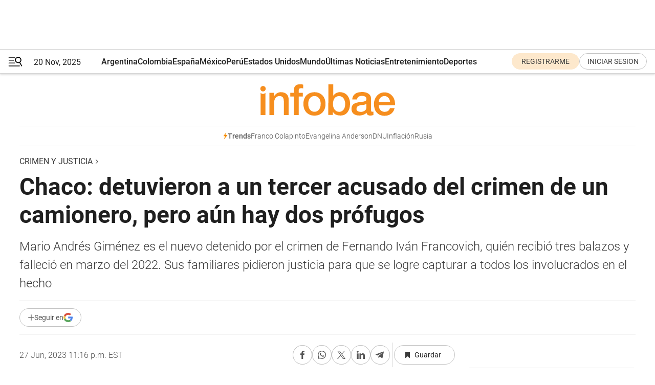

--- FILE ---
content_type: text/html; charset=utf-8
request_url: https://www.infobae.com/sociedad/policiales/2023/06/28/chaco-detuvieron-a-un-tercer-acusado-del-crimen-de-un-camionero-pero-aun-hay-dos-profugos/
body_size: 46229
content:
<!DOCTYPE html><html lang="es" style="scroll-behavior:smooth"><head><meta charSet="UTF-8"/><meta name="MobileOptimized" content="width"/><meta name="HandheldFriendly" content="true"/><meta name="apple-mobile-web-app-capable" content="yes"/><meta name="apple-mobile-web-app-status-bar-style" content="blank-translucent"/><title>Chaco: detuvieron a un tercer acusado del crimen de un camionero, pero aún hay dos prófugos - Infobae</title><meta name="title" content="Chaco: detuvieron a un tercer acusado del crimen de un camionero, pero aún hay dos prófugos - Infobae"/><meta name="description" content="Mario Andrés Giménez es el nuevo detenido por el crimen de Fernando Iván Francovich, quién recibió tres balazos y falleció en marzo del 2022. Sus familiares pidieron justicia para que se logre capturar a todos los involucrados en el hecho"/><meta http-equiv="X-UA-Compatible" content="IE=edge,chrome=1"/><link rel="preload" as="font" type="font/woff2" crossorigin="" fetchpriority="high" href="https://www.infobae.com/assets/fonts/roboto-v30-latin-regular.woff2"/><link rel="preload" as="font" type="font/woff2" crossorigin="" fetchpriority="high" href="https://www.infobae.com/assets/fonts/roboto-v30-latin-300.woff2"/><link rel="preload" as="font" type="font/woff2" crossorigin="" fetchpriority="high" href="https://www.infobae.com/assets/fonts/roboto-v30-latin-500.woff2"/><link rel="preload" as="font" type="font/woff2" crossorigin="" fetchpriority="high" href="https://www.infobae.com/assets/fonts/roboto-v30-latin-700.woff2"/><link rel="preload" as="font" type="font/woff2" crossorigin="" fetchpriority="high" href="https://www.infobae.com/assets/fonts/roboto-v30-latin-italic.woff2"/><link rel="preload" as="font" type="font/woff2" crossorigin="" fetchpriority="high" href="https://www.infobae.com/assets/fonts/roboto-v30-latin-300italic.woff2"/><link rel="preload" as="font" type="font/woff2" crossorigin="" fetchpriority="high" href="https://www.infobae.com/assets/fonts/roboto-v30-latin-500italic.woff2"/><link rel="preload" as="font" type="font/woff2" crossorigin="" fetchpriority="high" href="https://www.infobae.com/assets/fonts/roboto-v30-latin-700italic.woff2"/><link rel="preload" href="/pf/resources/dist/infobae/css/main.css?d=3598" as="style"/><link rel="stylesheet" href="/pf/resources/dist/infobae/css/main.css?d=3598" media="screen, print"/><link rel="manifest" crossorigin="use-credentials" href="/pf/resources/manifest.json?d=3598"/><script type="application/javascript" id="polyfill-script">if(!Array.prototype.includes||!(window.Object && window.Object.assign)||!window.Promise||!window.Symbol||!window.fetch){document.write('<script type="application/javascript" src="/pf/dist/engine/polyfill.js?d=3598&mxId=00000000" defer=""><\/script>')}</script><script id="fusion-engine-react-script" type="application/javascript" src="/pf/dist/engine/react.js?d=3598&amp;mxId=00000000" defer=""></script><script id="fusion-engine-combinations-script" type="application/javascript" src="/pf/dist/components/combinations/default.js?d=3598&amp;mxId=00000000" defer=""></script><link rel="preconnect" href="https://sb.scorecardresearch.com/"/><link rel="preconnect" href="https://www.google-analytics.com/"/><link rel="preconnect" href="https://s.go-mpulse.net/"/><link rel="preconnect" href="https://fundingchoicesmessages.google.com/"/><link rel="preconnect" href="https://stats.g.doubleclick.net/"/><link rel="preconnect" href="https://www.googletagservices.com/"/><link id="fusion-template-styles" rel="stylesheet" type="text/css"/><link rel="preload" as="image" href="https://www.infobae.com/assets/images/logos/logo_infobae_naranja.svg"/><script src="/pf/resources/dist/infobae/js/main.js?d=3598" defer=""></script><script src="https://d1bl11pgu3tw3h.cloudfront.net/vendor/comscore/5.2.0/streamsense.min.js?org=infobae" defer=""></script><script src="https://sb.scorecardresearch.com/beacon.js" defer=""></script><script defer="">var _comscore = _comscore || []; _comscore.push({ c1: "2", c2: "8030908", options: { enableFirstPartyCookie: true, bypassUserConsentRequirementFor1PCookie: true } }); (function () { var s = document.createElement("script"), el = document.getElementsByTagName("script")[0]; s.async = true; s.src = "https://sb.scorecardresearch.com/cs/8030908/beacon.js"; el.parentNode.insertBefore(s, el); })();</script><script defer="">try{(function(i,s,o,g,r,a,m){i["GoogleAnalyticsObject"]=r;i[r]=i[r]||function(){(i[r].q=i[r].q||[]).push(arguments)},i[r].l=1*new Date;a=s.createElement(o),m=s.getElementsByTagName(o)[0];a.async=0;a.src=g;m.parentNode.insertBefore(a,m)})(window,document,"script","https://www.google-analytics.com/analytics.js","ga");ga("create","UA-759511-1","auto");ga("send","pageview");}catch(error){console.log("Error al inicializar gaScript:",error);}</script><script src="https://www.googletagmanager.com/gtag/js?id=G-Q2J791G3GV" async=""></script><script defer="">try{window.dataLayer = window.dataLayer || [];function gtag(){dataLayer.push(arguments);}gtag('js', new Date());gtag('config', 'G-Q2J791G3GV');}catch(error){console.log("Error al inicializar gaScript4:",error);}</script><script id="ebx" src="//applets.ebxcdn.com/ebx.js" async=""></script><script async="" src="https://functions.adnami.io/api/macro/adsm.macro.infobae.com.js"></script><script src="https://accounts.google.com/gsi/client" async="" defer=""></script><script>
  !function(e,o,n,i){if(!e){e=e||{},window.permutive=e,e.q=[];var t=function(){return([1e7]+-1e3+-4e3+-8e3+-1e11).replace(/[018]/g,function(e){return(e^(window.crypto||window.msCrypto).getRandomValues(new Uint8Array(1))[0]&15>>e/4).toString(16)})};e.config=i||{},e.config.apiKey=o,e.config.workspaceId=n,e.config.environment=e.config.environment||"production",(window.crypto||window.msCrypto)&&(e.config.viewId=t());for(var g=["addon","identify","track","trigger","query","segment","segments","ready","on","once","user","consent"],r=0;r<g.length;r++){var w=g[r];e[w]=function(o){return function(){var n=Array.prototype.slice.call(arguments,0);e.q.push({functionName:o,arguments:n})}}(w)}}}(window.permutive,"0cd2c32e-1a14-4e1f-96f0-a022c497b9cb","aa463839-b614-4c77-b5e9-6cdf10e1960c",{"consentRequired": true});
    window.googletag=window.googletag||{},window.googletag.cmd=window.googletag.cmd||[],window.googletag.cmd.push(function(){if(0===window.googletag.pubads().getTargeting("permutive").length){var e=window.localStorage.getItem("_pdfps");window.googletag.pubads().setTargeting("permutive",e?JSON.parse(e):[]);var o=window.localStorage.getItem("permutive-id");o&&(window.googletag.pubads().setTargeting("puid",o),window.googletag.pubads().setTargeting("ptime",Date.now().toString())),window.permutive.config.viewId&&window.googletag.pubads().setTargeting("prmtvvid",window.permutive.config.viewId),window.permutive.config.workspaceId&&window.googletag.pubads().setTargeting("prmtvwid",window.permutive.config.workspaceId)}});
    </script><script async="" src="https://a564e303-c351-48a1-b5d1-38585e343734.edge.permutive.app/aa463839-b614-4c77-b5e9-6cdf10e1960c-web.js"></script><script defer="">try{function classThemeChange(){const e=window.localStorage.getItem("theme"),a=document.querySelector("html");a.classList.contains("dark")||"dark"!==e||a.classList.add("dark"),a.classList.contains("dark")&&""===e&&a.classList.remove("dark")}window.addEventListener("themeChange",classThemeChange),classThemeChange();}catch(error){console.log("Error al inicializar themeJS:", error);}</script><script>try{(function(w,d,s,l,i){w[l]=w[l]||[];w[l].push({'gtm.start': new Date().getTime(),event:'gtm.js'});var f=d.getElementsByTagName(s)[0], j=d.createElement(s),dl=l!='dataLayer'?'&l='+l:'';j.async=true;j.src= 'https://www.googletagmanager.com/gtm.js?id='+i+dl;f.parentNode.insertBefore(j,f); })(window,document,'script','dataLayer','GTM-KTGQDC9');}catch(error){console.log("Error al inicializar gtmScript:",error);}</script><script>
  "undefined"!=typeof window&&(window.googlefc=window.googlefc||{},window.googlefc.callbackQueue=window.googlefc.callbackQueue||[],window.googlefc.callbackQueue.push({CONSENT_DATA_READY(){__tcfapi("addEventListener",2.2,(e,o)=>{if(o){console.log("Success getting consent data");let t=JSON.parse(localStorage.getItem("permutive-consent"));if(e?.gdprApplies){if(console.log("Country applies GDPR"),e?.eventStatus==="useractioncomplete"){console.log("First time modal");let n=e.purpose.consents["1"];n?(console.log("Consent accepted"),window.permutive.consent({opt_in:!0,token:"123"})):(console.log("Consent refused"),window.permutive.consent({opt_in:!1}))}else console.log("Consent already granted, skipping.")}else t?.opt_in?console.log("Consent already accepted for non-GDPR country, skipping."):(console.log("No previous consent found; automatically accepting consent."),window.permutive.consent({opt_in:!0,token:"123"}))}else console.error("Error getting consent data")})}}));
  </script><script defer="">try{!function(f,b,e,v,n,t,s) {if(f.fbq)return;n=f.fbq=function(){n.callMethod? n.callMethod.apply(n,arguments):n.queue.push(arguments)}; if(!f._fbq)f._fbq=n;n.push=n;n.loaded=!0;n.version='2.0'; n.queue=[];t=b.createElement(e);t.async=!0; t.src=v;s=b.getElementsByTagName(e)[0]; s.parentNode.insertBefore(t,s)}(window, document,'script', 'https://connect.facebook.net/en_US/fbevents.js'); fbq('init', '336383993555320'); fbq('track', 'PageView'); fbq('track', 'ViewContent');}catch(error){console.log("Error al inicializar facebookPixelRawCodeScript:",error);}</script><script src="https://cdn.onesignal.com/sdks/web/v16/OneSignalSDK.page.js" defer=""></script><script>const getCountry=(timeZone)=>{switch(timeZone){case 'America/Argentina/Buenos_Aires':case 'America/Argentina/Catamarca':case 'America/Argentina/ComodRivadavia':case 'America/Argentina/Cordoba':case 'America/Argentina/Jujuy':case 'America/Argentina/La_Rioja':case 'America/Argentina/Mendoza':case 'America/Argentina/Rio_Gallegos':case 'America/Argentina/Salta':case 'America/Argentina/San_Juan':case 'America/Argentina/San_Luis':case 'America/Argentina/Tucuman':case 'America/Argentina/Ushuaia':case 'America/Buenos_Aires':case 'America/Catamarca':case 'America/Cordoba':case 'America/Jujuy':case 'America/Mendoza':case 'America/Rosario':return'Argentina';case 'America/Bahia_Banderas':case 'America/Cancun':case 'America/Chihuahua':case 'America/Ciudad_Juarez':case 'America/Ensenada':case 'America/Hermosillo':case 'America/Matamoros':case 'America/Mazatlan':case 'America/Merida':case 'America/Mexico_City':case 'America/Monterrey':case 'America/Ojinaga':case 'America/Santa_Isabel':case 'America/Tijuana':case 'Mexico/BajaNorte':case 'Mexico/BajaSur':case 'Mexico/General':return'México';case 'Africa/Ceuta':case 'Atlantic/Canary':case 'Europe/Madrid':return'España';case 'America/Lima':return'Perú';case 'America/Bogota':return'Colombia';default:return'Otros'}};const country=getCountry(Intl.DateTimeFormat().resolvedOptions().timeZone);const getActionMessage=()=>{if(country==='Argentina'){return'Suscribite a nuestras notificaciones para recibir las últimas noticias de Argentina.'}
          if(country==='Otros'){return'Suscríbete a nuestras notificaciones para recibir las últimas noticias de todos los países.'}
          return'Suscríbete a nuestras notificaciones para recibir las últimas noticias de '+country+'.'};window.OneSignalDeferred=window.OneSignalDeferred||[];window.OneSignalDeferred.push(async(OneSignal)=>{await OneSignal.init({appId:'bef19c97-ed8d-479f-a038-e9d3da77d4c9',safari_web_id:'web.onesignal.auto.364542e4-0165-4e49-b6eb-0136f3f4eaa9',notifyButton:{enable:!1},allowLocalhostAsSecureOrigin:!0,serviceWorkerParam:{scope:'/'},serviceWorkerPath:'OneSignalSDKWorker.js',promptOptions:{slidedown:{prompts:[{type:'push',autoPrompt:!0,text:{actionMessage:getActionMessage(),acceptButton:'Suscribirse',cancelButton:'Después'},},],},},welcomeNotification:{title:'¡Bienvenido!',message:'Gracias por suscribirte a las notificaciones',url:'https://www.infobae.com/',},});OneSignal.User.addTag('region',country)})</script><link rel="dns-prefetch" href="https://sb.scorecardresearch.com/"/><link rel="dns-prefetch" href="https://www.google-analytics.com/"/><link rel="dns-prefetch" href="https://s.go-mpulse.net/"/><link rel="dns-prefetch" href="https://fundingchoicesmessages.google.com/"/><link rel="dns-prefetch" href="https://stats.g.doubleclick.net/"/><link rel="dns-prefetch" href="https://www.googletagservices.com/"/><meta name="viewport" content="width=device-width, initial-scale=1.0, user-scalable=yes, minimum-scale=0.5, maximum-scale=2.0"/><meta name="google-site-verification" content="DqMfuNB2bg-Ou_FEVXxZuzmDpPJ1ZVmOQVvwfJACGmM"/><link rel="canonical" href="https://www.infobae.com/sociedad/policiales/2023/06/28/chaco-detuvieron-a-un-tercer-acusado-del-crimen-de-un-camionero-pero-aun-hay-dos-profugos/"/><link rel="amphtml" href="https://www.infobae.com/sociedad/policiales/2023/06/28/chaco-detuvieron-a-un-tercer-acusado-del-crimen-de-un-camionero-pero-aun-hay-dos-profugos/?outputType=amp-type"/><meta property="keywords" content="Crimen,Chaco,Camioneros,Últimas noticias"/><meta name="robots" content="index, follow"/><meta name="googlebot" content="index, follow"/><meta name="robots" content="max-image-preview:large"/><meta name="distribution" content="global"/><meta name="rating" content="general"/><meta name="language" content="es_ES"/><meta name="news_keywords" content="Crimen,Chaco,Camioneros,Últimas noticias"/><meta property="article:section" content="Crimen y Justicia"/><meta property="article:section" content="Sociedad"/><meta property="article:published_time" content="2023-06-28T03:16:25.407Z"/><meta property="article:tag" content="Crimen"/><meta property="article:tag" content="Chaco"/><meta property="article:tag" content="Camioneros"/><meta property="article:tag" content="Últimas noticias"/><meta property="article:opinion" content="false"/><meta name="twitter:card" content="summary_large_image"/><meta name="twitter:creator" content="@infobae"/><meta name="twitter:description" content="Mario Andrés Giménez es el nuevo detenido por el crimen de Fernando Iván Francovich, quién recibió tres balazos y falleció en marzo del 2022. Sus familiares pidieron justicia para que se logre capturar a todos los involucrados en el hecho"/><meta name="twitter:image" content="https://www.infobae.com/resizer/v2/MK5DBCWK65BFRGP6AXPL7YBT2Q.png?auth=3a1bb1f7c4939343098e70637fa487ccbd63b90101059fd21db5f0d7a309241e&amp;smart=true&amp;width=1024&amp;height=512&amp;quality=85"/><meta name="twitter:site" content="@infobae"/><meta name="twitter:title" content="Chaco: detuvieron a un tercer acusado del crimen de un camionero, pero aún hay dos prófugos"/><meta property="twitter:domain" content="infobae.com"/><meta property="twitter:url" content="https://www.infobae.com/sociedad/policiales/2023/06/28/chaco-detuvieron-a-un-tercer-acusado-del-crimen-de-un-camionero-pero-aun-hay-dos-profugos/"/><meta property="og:title" content="Chaco: detuvieron a un tercer acusado del crimen de un camionero, pero aún hay dos prófugos"/><meta property="og:description" content="Mario Andrés Giménez es el nuevo detenido por el crimen de Fernando Iván Francovich, quién recibió tres balazos y falleció en marzo del 2022. Sus familiares pidieron justicia para que se logre capturar a todos los involucrados en el hecho"/><meta property="og:url" content="https://www.infobae.com/sociedad/policiales/2023/06/28/chaco-detuvieron-a-un-tercer-acusado-del-crimen-de-un-camionero-pero-aun-hay-dos-profugos/"/><meta property="og:type" content="article"/><meta property="og:site_name" content="infobae"/><meta property="og:locale" content="es_LA"/><meta property="og:image" itemProp="image" content="https://www.infobae.com/resizer/v2/MK5DBCWK65BFRGP6AXPL7YBT2Q.png?auth=3a1bb1f7c4939343098e70637fa487ccbd63b90101059fd21db5f0d7a309241e&amp;smart=true&amp;width=1200&amp;height=630&amp;quality=85"/><meta property="og:image:width" content="1200"/><meta property="og:image:height" content="630"/><meta property="fb:app_id" content="907935373302455"/><meta property="fb:pages" content="34839376970"/><meta property="fb:pages" content="436205896728888"/><meta property="fb:pages" content="142361755806396"/><meta name="isDFP" content="true"/><meta name="dfpPageType" content="nota"/><meta name="dfp_path" content="infobae/sociedad/policiales"/><meta property="article:publisher" content="https://www.facebook.com/infobae"/><script type="application/ld+json">{"@context":"https://schema.org","@type":"NewsMediaOrganization","name":"Infobae","description":"El sitio de noticias en español más leído en el mundo. Con redacciones en Ciudad de México, Madrid, Bogotá, Lima y Buenos Aires; y corresponsales en las principales ciudades del mundo.","email":"contacto@infobae.com","url":"https://www.infobae.com","sameAs":["https://www.facebook.com/Infobae/","https://www.youtube.com/@Infobae","https://x.com/infobae","https://es.wikipedia.org/wiki/Infobae","https://whatsapp.com/channel/0029Va9TEIjLdQefbAqn7T1g"],"logo":{"@type":"ImageObject","url":"https://www.infobae.com/resizer/v2/NCYGYV4JW5CQHKEULJMKQU6MZU.png?auth=31eb621d6ad5fda030d6c893a4efe3120a76cc8178216c9c9a07fd3dd89a360f&width=255&height=60&quality=90","height":60,"width":255}}</script><script type="application/ld+json">{"@context":"https://schema.org","@type":"BreadcrumbList","itemListElement":[{"@type":"ListItem","position":1,"item":{"@id":"https://infobae.com","name":"Infobae"}},{"@type":"ListItem","position":2,"item":{"@id":"https://infobae.com/sociedad/policiales","name":"Crimen y Justicia"}}]}</script><script type="application/ld+json">{"@context":"https://schema.org","@type":"NewsArticle","headline":"Chaco: detuvieron a un tercer acusado del crimen de un camionero, pero aún hay dos prófugos","articleBody":"Un hombre fue detenido por haber participado en el crimen del camionero Fernando Iván Francovich, quien fue asesinado a balazos por cinco delincuentes en marzo del año pasado mientras circulaba en la localidad chaqueña de Concepción del Bermejo, departamento Almirante Brown.","url":"https://www.infobae.com/sociedad/policiales/2023/06/28/chaco-detuvieron-a-un-tercer-acusado-del-crimen-de-un-camionero-pero-aun-hay-dos-profugos/","dateCreated":"2023-06-28T02:13:54Z","dateModified":"2023-06-28T03:16:25Z","datePublished":"2023-06-28T03:16:25Z","mainEntityOfPage":{"@type":"WebPage","@id":"https://www.infobae.com/sociedad/policiales/2023/06/28/chaco-detuvieron-a-un-tercer-acusado-del-crimen-de-un-camionero-pero-aun-hay-dos-profugos/"},"articleSection":"Crimen y Justicia","creator":{"name":"INFOBAE"},"keywords":"Crimen,Chaco,Camioneros,Últimas noticias","publisher":{"@type":"Organization","name":"infobae","logo":{"@type":"ImageObject","url":"https://www.infobae.com/resizer/v2/NCYGYV4JW5CQHKEULJMKQU6MZU.png?auth=31eb621d6ad5fda030d6c893a4efe3120a76cc8178216c9c9a07fd3dd89a360f&width=255&height=60&quality=90","height":60,"width":255}},"author":{"@type":"Organization","name":"INFOBAE","url":"https://www.infobae.com"},"image":[{"@type":"ImageObject","url":"https://www.infobae.com/resizer/v2/MK5DBCWK65BFRGP6AXPL7YBT2Q.png?auth=3a1bb1f7c4939343098e70637fa487ccbd63b90101059fd21db5f0d7a309241e&smart=true&width=1200&height=675&quality=85","width":1200,"height":675},{"@type":"ImageObject","url":"https://www.infobae.com/resizer/v2/MK5DBCWK65BFRGP6AXPL7YBT2Q.png?auth=3a1bb1f7c4939343098e70637fa487ccbd63b90101059fd21db5f0d7a309241e&smart=true&width=1200&height=900&quality=85","width":1200,"height":900},{"@type":"ImageObject","url":"https://www.infobae.com/resizer/v2/MK5DBCWK65BFRGP6AXPL7YBT2Q.png?auth=3a1bb1f7c4939343098e70637fa487ccbd63b90101059fd21db5f0d7a309241e&smart=true&width=1200&height=1200&quality=85","width":1200,"height":1200}]}</script><link rel="shortcut icon" type="image/x-icon" href="/pf/resources/favicon/favicon-32x32.png?d=3598"/><link rel="icon" sizes="16x16" type="image/png" href="/pf/resources/favicon/favicon-16x16.png?d=3598"/><link rel="icon" type="image/png" sizes="32x32" href="/pf/resources/favicon/favicon-32x32.png?d=3598"/><link rel="apple-touch-icon" href="/pf/resources/favicon/apple-touch-icon.png?d=3598"/><link rel="apple-touch-icon-precomposed" href="/pf/resources/favicon/apple-touch-icon-precomposed.png?d=3598"/><link rel="apple-touch-icon-120x120" href="/pf/resources/favicon/apple-touch-icon-120x120.png?d=3598"/><link rel="apple-touch-icon-120x120-precomposed" href="/pf/resources/favicon/apple-touch-icon-120x120-precomposed.png?d=3598"/><link rel="apple-touch-icon-152x152" href="/pf/resources/favicon/apple-touch-icon-152x152.png?d=3598"/><link rel="apple-touch-icon-152x152-precomposed" href="/pf/resources/favicon/apple-touch-icon-152x152-precomposed.png?d=3598"/><link rel="shortcut icon" sizes="192x192" href="/pf/resources/favicon/android-chrome-192x192.png?d=3598"/><link rel="shortcut icon" sizes="512x512" href="/pf/resources/favicon/android-chrome-512x512.png?d=3598"/>
<script>(window.BOOMR_mq=window.BOOMR_mq||[]).push(["addVar",{"rua.upush":"false","rua.cpush":"true","rua.upre":"false","rua.cpre":"true","rua.uprl":"false","rua.cprl":"false","rua.cprf":"false","rua.trans":"SJ-e4545b8f-ba0a-4f1c-8b60-007c85b1ea61","rua.cook":"false","rua.ims":"false","rua.ufprl":"false","rua.cfprl":"true","rua.isuxp":"false","rua.texp":"norulematch","rua.ceh":"false","rua.ueh":"false","rua.ieh.st":"0"}]);</script>
                              <script>!function(e){var n="https://s.go-mpulse.net/boomerang/";if("False"=="True")e.BOOMR_config=e.BOOMR_config||{},e.BOOMR_config.PageParams=e.BOOMR_config.PageParams||{},e.BOOMR_config.PageParams.pci=!0,n="https://s2.go-mpulse.net/boomerang/";if(window.BOOMR_API_key="C7HNE-7B57D-WM7L2-K2VFG-FX3EW",function(){function e(){if(!o){var e=document.createElement("script");e.id="boomr-scr-as",e.src=window.BOOMR.url,e.async=!0,i.parentNode.appendChild(e),o=!0}}function t(e){o=!0;var n,t,a,r,d=document,O=window;if(window.BOOMR.snippetMethod=e?"if":"i",t=function(e,n){var t=d.createElement("script");t.id=n||"boomr-if-as",t.src=window.BOOMR.url,BOOMR_lstart=(new Date).getTime(),e=e||d.body,e.appendChild(t)},!window.addEventListener&&window.attachEvent&&navigator.userAgent.match(/MSIE [67]\./))return window.BOOMR.snippetMethod="s",void t(i.parentNode,"boomr-async");a=document.createElement("IFRAME"),a.src="about:blank",a.title="",a.role="presentation",a.loading="eager",r=(a.frameElement||a).style,r.width=0,r.height=0,r.border=0,r.display="none",i.parentNode.appendChild(a);try{O=a.contentWindow,d=O.document.open()}catch(_){n=document.domain,a.src="javascript:var d=document.open();d.domain='"+n+"';void(0);",O=a.contentWindow,d=O.document.open()}if(n)d._boomrl=function(){this.domain=n,t()},d.write("<bo"+"dy onload='document._boomrl();'>");else if(O._boomrl=function(){t()},O.addEventListener)O.addEventListener("load",O._boomrl,!1);else if(O.attachEvent)O.attachEvent("onload",O._boomrl);d.close()}function a(e){window.BOOMR_onload=e&&e.timeStamp||(new Date).getTime()}if(!window.BOOMR||!window.BOOMR.version&&!window.BOOMR.snippetExecuted){window.BOOMR=window.BOOMR||{},window.BOOMR.snippetStart=(new Date).getTime(),window.BOOMR.snippetExecuted=!0,window.BOOMR.snippetVersion=12,window.BOOMR.url=n+"C7HNE-7B57D-WM7L2-K2VFG-FX3EW";var i=document.currentScript||document.getElementsByTagName("script")[0],o=!1,r=document.createElement("link");if(r.relList&&"function"==typeof r.relList.supports&&r.relList.supports("preload")&&"as"in r)window.BOOMR.snippetMethod="p",r.href=window.BOOMR.url,r.rel="preload",r.as="script",r.addEventListener("load",e),r.addEventListener("error",function(){t(!0)}),setTimeout(function(){if(!o)t(!0)},3e3),BOOMR_lstart=(new Date).getTime(),i.parentNode.appendChild(r);else t(!1);if(window.addEventListener)window.addEventListener("load",a,!1);else if(window.attachEvent)window.attachEvent("onload",a)}}(),"".length>0)if(e&&"performance"in e&&e.performance&&"function"==typeof e.performance.setResourceTimingBufferSize)e.performance.setResourceTimingBufferSize();!function(){if(BOOMR=e.BOOMR||{},BOOMR.plugins=BOOMR.plugins||{},!BOOMR.plugins.AK){var n="true"=="true"?1:0,t="",a="amk62onydf3rc2i66o2q-f-49c690062-clientnsv4-s.akamaihd.net",i="false"=="true"?2:1,o={"ak.v":"39","ak.cp":"619111","ak.ai":parseInt("650669",10),"ak.ol":"0","ak.cr":9,"ak.ipv":4,"ak.proto":"h2","ak.rid":"14e7c5e","ak.r":42864,"ak.a2":n,"ak.m":"dscr","ak.n":"ff","ak.bpcip":"3.21.237.0","ak.cport":58310,"ak.gh":"184.25.118.17","ak.quicv":"","ak.tlsv":"tls1.3","ak.0rtt":"","ak.0rtt.ed":"","ak.csrc":"-","ak.acc":"","ak.t":"1763636149","ak.ak":"hOBiQwZUYzCg5VSAfCLimQ==Kh19nOZjBHqDSKJ+6ZKI/f+IaP8Uhv6ChnPDB0PocN3CcKyHhFkZqnsxon864Wr5Boi2hna5L8bQsJ87wbt447uYtYMZAiO/N+JhY5W+YuVvd/NcA26N2aAl7ndvAtvnmSGcF1geoTonP8nJp74ks6iCZJJIc/DBh/e+BhtBxvHlndyiyUnNchjrp/TWGoIfyjkUNfA2Asf53hMAmZdrKYpnWH9wWKVQfj6LTN1nilyz7zLseZo0165YosGxn8JY7N0qodJgY7LSopGO5iECYUAUT4FWCvw/QKt71Jp7MDOmejhEC4g7bGyaUmAxdHOq9aJ1sZiQH+/HyxRw39DfTseZa0ob/cxZnQ1Gu/6ePQjxUOi91Y0ZTWbKBrPSbTRA0yt69UInmTn1L+3Ban3nOuiGAbGxUjMc4VjZKhdY5Bg=","ak.pv":"133","ak.dpoabenc":"","ak.tf":i};if(""!==t)o["ak.ruds"]=t;var r={i:!1,av:function(n){var t="http.initiator";if(n&&(!n[t]||"spa_hard"===n[t]))o["ak.feo"]=void 0!==e.aFeoApplied?1:0,BOOMR.addVar(o)},rv:function(){var e=["ak.bpcip","ak.cport","ak.cr","ak.csrc","ak.gh","ak.ipv","ak.m","ak.n","ak.ol","ak.proto","ak.quicv","ak.tlsv","ak.0rtt","ak.0rtt.ed","ak.r","ak.acc","ak.t","ak.tf"];BOOMR.removeVar(e)}};BOOMR.plugins.AK={akVars:o,akDNSPreFetchDomain:a,init:function(){if(!r.i){var e=BOOMR.subscribe;e("before_beacon",r.av,null,null),e("onbeacon",r.rv,null,null),r.i=!0}return this},is_complete:function(){return!0}}}}()}(window);</script></head><body class="nd-body"><noscript><img src="https://sb.scorecardresearch.com/p?c1=2&amp;c2=8030908&amp;cv=4.4.0&amp;cj=1"/></noscript><noscript><iframe src="https://www.googletagmanager.com/ns.html?id=GTM-KTGQDC9" height="0" width="0" style="display:none;visibility:hidden"></iframe></noscript><noscript><img height="1" width="1" style="display:none" src="https://www.facebook.com/tr?id=336383993555320&ev=PageView&noscript=1"/></noscript><div id="fusion-app" class="fusion-app | infobae grid"><div class="article-right-rail-centered "><div class="article-right-rail-centered-layout "><nav><div class="interstitial_800x600 ad-wrapper"><div id="infobae_sociedad_policiales_nota_interstitial_800x600" class="ad-interstitial-bg hide"></div><div class="dfpAd ad-interstitial"><button id="infobae_sociedad_policiales_nota_interstitial_800x600_close" aria-label="infobae_sociedad_policiales_nota_interstitial_800x600" class="close_ad hide"><i class="close"></i></button><div id="infobae/sociedad/policiales/nota/interstitial_800x600" class="infobae/sociedad/policiales/nota/interstitial_800x600 arcad"></div></div></div><div style="position:relative"><div class="masthead-navbar " id="mastheadnavbar"><div class="site-header" id="siteheader"><div class="sticky-navbar-ad-container"><div class="top_banner_970x80 ad-wrapper"><div class="dfpAd ad-top-banner"><div id="infobae/sociedad/policiales/nota/top_banner_970x80" class="infobae/sociedad/policiales/nota/top_banner_970x80 arcad"></div></div></div></div><div class="sectionnav-container"><span aria-label="Menu" class="hamburger hamburger-wrapper close" role="button" tabindex="-1"><svg viewBox="0 0 28 20" id="hamburger-icon" xmlns="http://www.w3.org/2000/svg" class="hamburger-icon" data-name="hamburger-icon" fill=""><path d="M27.8061 18.2936L23.9009 11.7199C26.6545 9.62581 27.2345 5.75713 25.1799 2.96266C23.0598 0.111715 18.9446 -0.552677 15.9985 1.50445C14.5751 2.49996 13.6279 3.97419 13.3517 5.66252C13.0628 7.34757 13.4737 9.04405 14.498 10.4274C16.2587 12.8169 19.499 13.7133 22.2858 12.6261L26.1944 19.1875C26.3514 19.4517 26.5513 19.6089 26.7784 19.668C26.9927 19.7238 27.2342 19.6816 27.4707 19.5593C28.2062 19.1465 28.0218 18.6387 27.8221 18.2846L27.8061 18.2936ZM24.3917 7.88058C24.0673 9.0572 23.2806 10.0477 22.1932 10.6578C21.1218 11.259 19.8172 11.4316 18.6191 11.1196C16.1094 10.466 14.6138 7.94849 15.2862 5.50947C15.9587 3.07045 18.5492 1.61694 21.0589 2.27047C23.5686 2.92401 25.0642 5.44156 24.3917 7.88058Z" fill=""></path><path d="M0 1.129C0 0.675362 0.371315 0.307617 0.829355 0.307617H12.9866C13.4446 0.307617 13.8159 0.675362 13.8159 1.129C13.8159 1.58264 13.4446 1.95038 12.9866 1.95038H0.829355C0.371315 1.95038 0 1.58264 0 1.129ZM0 7.04295C0 6.58931 0.371315 6.22157 0.829355 6.22157H10.5951C11.0531 6.22157 11.4245 6.58931 11.4245 7.04295C11.4245 7.49659 11.0531 7.86433 10.5951 7.86433H0.829355C0.371315 7.86433 0 7.49659 0 7.04295ZM0 12.9569C0 12.5033 0.371315 12.1355 0.829355 12.1355H12.9866C13.4446 12.1355 13.8159 12.5033 13.8159 12.9569C13.8159 13.4105 13.4446 13.7783 12.9866 13.7783H0.829355C0.371315 13.7783 0 13.4105 0 12.9569ZM0 18.8709C0 18.4172 0.371315 18.0495 0.829355 18.0495H22.4792C22.9372 18.0495 23.3086 18.4172 23.3086 18.8709C23.3086 19.3245 22.9372 19.6922 22.4792 19.6922H0.829355C0.371315 19.6922 0 19.3245 0 18.8709Z" fill=""></path></svg></span><a aria-label="infobae" class="site-logo" href="https://www.infobae.com/"><span class="site-logo"><img alt="Infobae" class="logo-image" height="25px" src="https://www.infobae.com/assets/images/logos/logo_infobae_naranja.svg" width="105px" fetchpriority="high" loading="eager"/></span></a><p class="date-info">20 Nov, 2025</p><div class="login-register-container"></div></div></div><nav class="content side-menu" id="side-menu" style="top:undefinedpx;height:calc(100vh - undefinedpx)"><div class="side-menu-sticky-items"><div class="queryly_searchicon_img"><label for="queryly_toggle" id="queryly-label"><button>Buscar en todo el sitio<svg id="search-icon" data-name="search-icon" xmlns="http://www.w3.org/2000/svg" viewBox="0 0 30 30"><path d="M20.35,17.59a10.43,10.43,0,1,0-3.21,3l7.7,7.65a2.19,2.19,0,1,0, 3.17-3l-.08-.07Zm-8.53.72a6.74,6.74,0,1,1,6.74-6.75,6.74,6.74,0,0,1-6.74,6.75Zm0,0"></path></svg></button></label></div></div><div class="dropdown"><div id="dropdown-item-ctn0" class="dropdown-item-ctn"><a class="item non-bold" href="https://www.infobae.com/?noredirect" rel="noopener noreferrer">Argentina</a></div><div id="dropdown-body0" class="dropdown-body"></div></div><div class="dropdown"><div id="dropdown-item-ctn2" class="dropdown-item-ctn"><a class="item non-bold" href="https://www.infobae.com/colombia/" rel="noopener noreferrer">Colombia</a></div><div id="dropdown-body2" class="dropdown-body"></div></div><div class="dropdown"><div id="dropdown-item-ctn4" class="dropdown-item-ctn"><a class="item non-bold" href="https://www.infobae.com/espana/" rel="noopener noreferrer">España</a></div><div id="dropdown-body4" class="dropdown-body"></div></div><div class="dropdown"><div id="dropdown-item-ctn6" class="dropdown-item-ctn"><a class="item non-bold" href="https://www.infobae.com/mexico/" rel="noopener noreferrer">México</a></div><div id="dropdown-body6" class="dropdown-body"></div></div><div class="dropdown"><div id="dropdown-item-ctn8" class="dropdown-item-ctn"><a class="item non-bold" href="https://www.infobae.com/peru/" rel="noopener noreferrer">Perú</a></div><div id="dropdown-body8" class="dropdown-body"></div></div><div class="dropdown"><div id="dropdown-item-ctn10" class="dropdown-item-ctn"><a class="item non-bold" href="https://www.infobae.com/estados-unidos/" rel="noopener noreferrer">Estados Unidos</a></div><div id="dropdown-body10" class="dropdown-body"></div></div><div class="dropdown"><div id="dropdown-item-ctn12" class="dropdown-item-ctn"><a class="item" href="https://www.infobae.com/america/" rel="noopener noreferrer">Mundo</a><div aria-label="Menu Item" class="icon-dropdown" role="button" tabindex="-1"><svg id="down-icon0" width="12" height="12" viewBox="0 0 12 8" fill="none" xmlns="http://www.w3.org/2000/svg" class="icon-drop "><path d="M-9.87742e-07 1.167C-9.69427e-07 0.748023 0.335182 0.41284 0.754162 0.41284C0.969636 0.41284 1.17314 0.496636 1.31679 0.652256L5.98541 5.72789L10.654 0.652257C10.9294 0.341015 11.4082 0.293132 11.7314 0.568461C12.0546 0.84379 12.0905 1.32262 11.8152 1.64584C11.8032 1.65781 11.7913 1.68175 11.7793 1.69372L6.54804 7.36789C6.26074 7.67913 5.78191 7.6911 5.47067 7.41577C5.4587 7.4038 5.44673 7.39183 5.42278 7.36789L0.203504 1.68175C0.071824 1.5381 -9.96114e-07 1.35853 -9.87742e-07 1.167Z" fill="#9B9B9B"></path></svg></div></div><div id="dropdown-body12" class="dropdown-body"><a class="dropdown-item" href="https://www.infobae.com/venezuela/"><span class="dropdown-submenu">Venezuela</span></a><a class="dropdown-item" href="https://www.infobae.com/economist/"><span class="dropdown-submenu">The economist</span></a><a class="dropdown-item" href="https://www.infobae.com/wapo/"><span class="dropdown-submenu">The Washington Post</span></a><a class="dropdown-item" href="https://www.infobae.com/america/realeza/"><span class="dropdown-submenu">Realeza</span></a><a class="dropdown-item" href="https://www.infobae.com/america/opinion/"><span class="dropdown-submenu">Opinión</span></a></div></div><div class="dropdown"><div id="dropdown-item-ctn14" class="dropdown-item-ctn"><a class="item non-bold" href="https://www.infobae.com/ultimas-noticias-america/" rel="noopener noreferrer">Últimas Noticias</a></div><div id="dropdown-body14" class="dropdown-body"></div></div><div class="dropdown"><div id="dropdown-item-ctn16" class="dropdown-item-ctn"><a class="item non-bold" href="https://www.infobae.com/entretenimiento/" rel="noopener noreferrer">Entretenimiento</a></div><div id="dropdown-body16" class="dropdown-body"></div></div><div class="dropdown"><div id="dropdown-item-ctn18" class="dropdown-item-ctn"><a class="item non-bold" href="https://www.infobae.com/deportes/" rel="noopener noreferrer">Deportes</a></div><div id="dropdown-body18" class="dropdown-body"></div></div><div class="dropdown"><div id="dropdown-item-ctn20" class="dropdown-item-ctn"><a class="item" href="https://www.infobae.com/tendencias/" rel="noopener noreferrer">Tendencias</a><div aria-label="Menu Item" class="icon-dropdown" role="button" tabindex="-1"><svg id="down-icon0" width="12" height="12" viewBox="0 0 12 8" fill="none" xmlns="http://www.w3.org/2000/svg" class="icon-drop "><path d="M-9.87742e-07 1.167C-9.69427e-07 0.748023 0.335182 0.41284 0.754162 0.41284C0.969636 0.41284 1.17314 0.496636 1.31679 0.652256L5.98541 5.72789L10.654 0.652257C10.9294 0.341015 11.4082 0.293132 11.7314 0.568461C12.0546 0.84379 12.0905 1.32262 11.8152 1.64584C11.8032 1.65781 11.7913 1.68175 11.7793 1.69372L6.54804 7.36789C6.26074 7.67913 5.78191 7.6911 5.47067 7.41577C5.4587 7.4038 5.44673 7.39183 5.42278 7.36789L0.203504 1.68175C0.071824 1.5381 -9.96114e-07 1.35853 -9.87742e-07 1.167Z" fill="#9B9B9B"></path></svg></div></div><div id="dropdown-body20" class="dropdown-body"><a class="dropdown-item" href="https://www.infobae.com/tendencias/estar-mejor/"><span class="dropdown-submenu">Estar Mejor</span></a></div></div><div class="dropdown"><div id="dropdown-item-ctn22" class="dropdown-item-ctn"><a class="item non-bold" href="https://www.infobae.com/tecno/" rel="noopener noreferrer">Tecno</a></div><div id="dropdown-body22" class="dropdown-body"></div></div><div class="dropdown"><div id="dropdown-item-ctn24" class="dropdown-item-ctn"><a class="item non-bold" href="https://www.infobae.com/cultura/" rel="noopener noreferrer">Cultura</a></div><div id="dropdown-body24" class="dropdown-body"></div></div><div class="dropdown"><div id="dropdown-item-ctn26" class="dropdown-item-ctn"><a class="item non-bold" href="https://www.infobae.com/malditos-nerds/" rel="noopener noreferrer">Malditos Nerds</a></div><div id="dropdown-body26" class="dropdown-body"></div></div><div class="dropdown"><div id="dropdown-item-ctn28" class="dropdown-item-ctn"><a class="item non-bold" href="https://www.infobae.com/virales/" rel="noopener noreferrer">Virales</a></div><div id="dropdown-body28" class="dropdown-body"></div></div><div class="dropdown"><div id="dropdown-item-ctn30" class="dropdown-item-ctn"><a class="item non-bold" href="https://www.infobae.com/salud/" rel="noopener noreferrer">Salud</a></div><div id="dropdown-body30" class="dropdown-body"></div></div><div class="dropdown"><div id="dropdown-item-ctn32" class="dropdown-item-ctn"><a class="item non-bold" href="https://www.infobae.com/podcasts/" rel="noopener noreferrer">Podcasts</a></div><div id="dropdown-body32" class="dropdown-body"></div></div><div class="dark-mode-btn "><div class="dark-mode-btn__container "><div class="dark-mode-btn__toggler "><div class="dark-mode-btn__circle "></div><svg class="light-icon" width="12" height="12" viewBox="0 0 12 12" fill="none" xmlns="http://www.w3.org/2000/svg"><path d="M12 6.10608C11.8953 6.34856 11.7107 6.445 11.4462 6.43122C11.2092 6.41745 10.9722 6.43122 10.738 6.42847C10.4762 6.42847 10.2861 6.24385 10.2861 6.00137C10.2861 5.75614 10.4762 5.57703 10.738 5.57428C10.975 5.57428 11.2119 5.5853 11.4462 5.57152C11.7107 5.55499 11.8925 5.65418 12 5.89666V6.11159V6.10608Z" fill="#1F1F1F"></path><path d="M5.89114 12C5.64866 11.8953 5.55222 11.7107 5.566 11.4462C5.57978 11.2092 5.566 10.9722 5.56876 10.738C5.56876 10.4762 5.75337 10.2861 5.99585 10.2861C6.23833 10.2861 6.42295 10.4762 6.42295 10.738C6.42295 10.975 6.41192 11.2119 6.4257 11.4462C6.44223 11.7107 6.34304 11.8925 6.10056 12H5.88563H5.89114Z" fill="#1F1F1F"></path><path d="M5.99859 2.57084C7.89158 2.57084 9.43188 4.11389 9.42636 6.00414C9.42361 7.88887 7.88331 9.42642 5.99859 9.42642C4.10835 9.42642 2.5653 7.88336 2.57081 5.99036C2.57357 4.10563 4.11386 2.56808 5.99859 2.56808V2.57084ZM6.00685 3.42778C4.5878 3.42503 3.43051 4.57681 3.42775 5.99036C3.425 7.40942 4.57678 8.56672 5.99032 8.56947C7.40938 8.57223 8.56666 7.42045 8.56942 6.00414C8.57218 4.58508 7.4204 3.42778 6.0041 3.42503L6.00685 3.42778Z" fill="#1F1F1F"></path><path d="M6.42851 0.856948C6.42851 0.994721 6.42851 1.13249 6.42851 1.27302C6.423 1.52377 6.24114 1.7139 6.00417 1.7139C5.7672 1.7139 5.57708 1.52652 5.57432 1.27853C5.57157 0.997476 5.57157 0.716419 5.57432 0.435362C5.57432 0.184616 5.76445 0 6.00417 0C6.23563 0 6.423 0.187371 6.42851 0.429852C6.43127 0.573135 6.42851 0.716419 6.42851 0.856948Z" fill="#1F1F1F"></path><path d="M0.851433 6.4285C0.713661 6.4285 0.575889 6.4285 0.435361 6.4285C0.18737 6.42299 0 6.23562 0 5.9959C0 5.75617 0.18737 5.57431 0.440872 5.57155C0.716416 5.5688 0.994717 5.57155 1.27026 5.57155C1.52101 5.57155 1.71113 5.75893 1.71389 5.9959C1.71389 6.23838 1.52652 6.42575 1.26475 6.4285C1.12698 6.4285 0.989206 6.4285 0.848678 6.4285H0.851433Z" fill="#1F1F1F"></path><path d="M1.6312 2.11615C1.63671 1.88745 1.71662 1.75519 1.87368 1.67804C2.03074 1.60088 2.19607 1.60915 2.32558 1.72763C2.52672 1.90949 2.71961 2.10238 2.90422 2.30352C3.05301 2.4661 3.03097 2.7196 2.87667 2.87391C2.7196 3.02821 2.46886 3.05025 2.30629 2.90146C2.1079 2.72235 1.92053 2.52947 1.73867 2.33384C1.67805 2.26495 1.65325 2.163 1.63396 2.11891L1.6312 2.11615Z" fill="#1F1F1F"></path><path d="M9.8865 1.63127C10.1152 1.63953 10.2475 1.71944 10.3246 1.8765C10.4018 2.03632 10.388 2.19889 10.2695 2.32564C10.0877 2.52679 9.89477 2.71967 9.69362 2.90153C9.52829 3.05033 9.27755 3.02553 9.12324 2.86847C8.96894 2.71141 8.9524 2.46066 9.1012 2.29809C9.28306 2.10245 9.47319 1.91232 9.66882 1.73322C9.73495 1.6726 9.83966 1.65055 9.8865 1.63127Z" fill="#1F1F1F"></path><path d="M1.63124 9.87282C1.65604 9.82597 1.69186 9.71576 1.7635 9.6386C1.92332 9.4595 2.09691 9.29141 2.27326 9.12609C2.44961 8.95525 2.70587 8.96076 2.87395 9.12609C3.04203 9.29141 3.04754 9.55043 2.8767 9.72678C2.70862 9.90313 2.53503 10.0767 2.35592 10.2476C2.22091 10.3771 2.05558 10.4074 1.88474 10.3302C1.71942 10.2558 1.63675 10.1208 1.62849 9.87557L1.63124 9.87282Z" fill="#1F1F1F"></path><path d="M10.3716 9.89209C10.3605 10.1208 10.2779 10.2531 10.1208 10.3275C9.96099 10.4019 9.80117 10.3881 9.67167 10.2696C9.47603 10.0877 9.28591 9.90036 9.10405 9.70197C8.94974 9.53389 8.97178 9.27763 9.13436 9.12057C9.29142 8.96902 9.54216 8.95248 9.70473 9.10403C9.89762 9.28314 10.085 9.46775 10.2613 9.66339C10.3247 9.73503 10.3495 9.8425 10.3716 9.89209Z" fill="#1F1F1F"></path></svg><svg class="dark-icon" width="12" height="12" viewBox="0 0 12 12" fill="none" xmlns="http://www.w3.org/2000/svg"><path d="M0 5.6173C0.0203122 5.43051 0.0372386 5.24373 0.0643215 5.06034C0.314839 3.37929 1.12056 2.02766 2.4747 1.00545C3.0773 0.550379 3.74422 0.227753 4.46869 0.0205937C4.65488 -0.0337432 4.83769 0.0205937 4.93925 0.17002C5.0442 0.319447 5.04081 0.492646 4.90878 0.659052C4.52624 1.14129 4.25202 1.67447 4.09968 2.27218C3.82885 3.33175 3.90671 4.36075 4.36374 5.3558C4.84785 6.40178 5.62648 7.15571 6.67594 7.61078C7.44104 7.94359 8.24337 8.04887 9.07278 7.93341C9.89881 7.81794 10.6267 7.48852 11.28 6.97232C11.3647 6.9044 11.473 6.83988 11.578 6.8229C11.8589 6.77875 12.0519 7.00628 11.9876 7.28136C11.754 8.25264 11.3241 9.12542 10.6673 9.88274C9.8785 10.7929 8.90352 11.4279 7.74572 11.7506C5.92101 12.26 4.20463 11.9917 2.64059 10.9219C1.29998 10.005 0.470565 8.72808 0.128643 7.13533C0.0744772 6.88742 0.0575511 6.63272 0.0236975 6.38141C0.0169267 6.34066 0.0101555 6.2999 0.0033848 6.25575C0.0033848 6.0452 0.0033848 5.83125 0.0033848 5.62069L0 5.6173ZM3.63589 1.2228C1.77732 2.17709 0.51119 4.33359 0.897122 6.72441C1.28644 9.1424 3.23303 10.9491 5.68742 11.1563C8.04025 11.3566 9.99699 9.95746 10.8399 8.24584C8.6293 9.16617 6.55069 8.9692 4.80045 7.26778C3.04683 5.55956 2.78277 3.48118 3.63927 1.2228H3.63589Z" fill="white"></path>;</svg></div></div></div></nav><nav class="right-panel " id="right-panel" style="height:calc(100vh - undefinedpx)"><div class="right-panel__header"><div class="right-panel__user-data"><div class="right-panel__content-avatar"><div class="user-default-avatar-ctn"><svg class="user-default-avatar" viewBox="0 0 32 32" fill="none" xmlns="http://www.w3.org/2000/svg"><path d="M24.544 27.9848C24.544 26.7713 24.5689 25.6161 24.544 24.4608C24.411 21.9425 22.3996 19.9311 19.8813 19.8064C17.3381 19.7649 14.7948 19.7649 12.2515 19.8064C9.63345 19.8563 7.51406 21.9674 7.44757 24.5855C7.42264 25.5745 7.43926 26.5636 7.43095 27.5443V28.0263C3.00101 24.8764 0.665526 19.5405 1.34706 14.1464C2.36935 6.05951 9.75812 0.32469 17.845 1.34698C23.8292 2.10331 28.7578 6.4252 30.2788 12.2681C31.8496 18.194 29.564 24.4691 24.544 27.9848M15.9833 6.50001C13.1575 6.50832 10.8801 8.80225 10.8885 11.6281C10.8968 14.4539 13.1907 16.7313 16.0165 16.7229C18.8424 16.7146 21.1197 14.4207 21.1114 11.5949C21.1114 11.5949 21.1114 11.5865 21.1114 11.5782C21.0948 8.76069 18.8008 6.4917 15.9833 6.50001" fill="#D5D5D5"></path><circle cx="16" cy="16" r="15.75" stroke="#777777" stroke-width="0.5"></circle></svg></div></div><div class="right-panel__content-info"><span>Bienvenido</span><span>Por favor, ingresa a tu cuenta.</span></div></div><div class="right-panel__auth-buttons"><button aria-label="Registrarme" class="right-panel__auth-buttons-register">REGISTRARME</button><button aria-label="Iniciar sesión" class="right-panel__auth-buttons-login">INICIAR SESIÓN</button></div></div></nav></div></div><div class="width_full" style="height:falsepx"></div></nav><div class="article-right-rail-centered-content"><aside class="article-right-rail-centered-left-span span-rail" data-element="span-rail"><div class="span-section"><div class="megalateral_2_250x600 ad-wrapper ad-desktop"><div class="dfpAd ad-megalateral"><div id="infobae/sociedad/policiales/nota/megalateral_2_250x600" class="infobae/sociedad/policiales/nota/megalateral_2_250x600 arcad"></div></div></div></div></aside><div class="article-right-rail-centered-layout-body "><div class="top page-container"><div class="masthead-header"><div class="mhh-new"><div id="fusion-static-enter:static-masthead-header" style="display:none" data-fusion-component="static-masthead-header" data-persistent-entry="true"></div><a aria-label="Logo link" class="mhh-site-logo" href="https://www.infobae.com/" rel="noreferrer noopener"><img alt="Infobae" height="65" loading="eager" src="https://www.infobae.com/assets/images/logos/logo_infobae_naranja.svg" width="280" fetchpriority="high"/></a><div id="fusion-static-exit:static-masthead-header" style="display:none" data-fusion-component="static-masthead-header" data-persistent-exit="true"></div><div class="header_izq_180x70 ad-wrapper ad-desktop"><div class="dfpAd ad-header-masthead-left"><div id="infobae/sociedad/policiales/nota/header_izq_180x70" class="infobae/sociedad/policiales/nota/header_izq_180x70 arcad"></div></div></div><div class="header_der_180x70 ad-wrapper ad-desktop"><div class="dfpAd ad-header-masthead-right"><div id="infobae/sociedad/policiales/nota/header_der_180x70" class="infobae/sociedad/policiales/nota/header_der_180x70 arcad"></div></div></div></div><div class="ctn-quicklinks"></div></div></div><section class="article-section page-container"><header class="article-header-wrapper"><div class="article-header with-follow-button-ctn"><div class="display_flex justify_space_between article-section-ctn"><div class="display_flex align_items_center"><a aria-label="Crimen y Justicia" class="display_flex align_items_center article-section-tag" href="/sociedad/policiales/">Crimen y Justicia</a><svg class="arrow" fill="none" viewBox="0 0 5 8" xmlns="http://www.w3.org/2000/svg"><path d="M0.519579 8C0.240259 8 0.0168041 7.77654 0.0168041 7.49723C0.0168041 7.35358 0.0726679 7.21791 0.176415 7.12214L3.56017 4.00973L0.176415 0.897311C-0.0310792 0.713758 -0.0630014 0.394536 0.120551 0.179062C0.304104 -0.0364133 0.623326 -0.0603549 0.838801 0.123198C0.846781 0.131178 0.862742 0.139159 0.870723 0.147139L4.6535 3.63464C4.861 3.82617 4.86898 4.14539 4.68543 4.35289C4.67744 4.36087 4.66946 4.36885 4.6535 4.38481L0.862742 7.86433C0.766976 7.95212 0.647267 8 0.519579 8V8Z"></path></svg></div></div><h1 id="chaco:-detuvieron-a-un-tercer-acusado-del-crimen-de-un-camionero-pero-aun-hay-dos-profugos" class="display-block article-headline text_align_left">Chaco: detuvieron a un tercer acusado del crimen de un camionero, pero aún hay dos prófugos</h1><h2 class="article-subheadline text_align_left">Mario Andrés Giménez es el nuevo detenido por el crimen de Fernando Iván Francovich, quién recibió tres balazos y falleció en marzo del 2022. Sus familiares pidieron justicia para que se logre capturar a todos los involucrados en el hecho</h2><div class="display_flex align_items_center flex_row byline follow-button-ctn no-author"><a aria-label="Seguir en Google" class="follow-button display_flex align_items_center" href="https://profile.google.com/cp/CgsvbS8wMTI1aDVmaA" rel="noopener noreferrer" target="_blank" title="Seguir en Google"><svg id="Capa_1" xmlns="http://www.w3.org/2000/svg" viewBox="0 0 9.9 10" width="16" height="16" class="follow-button-icon-more"><g id="Grupo_9508"><g id="Grupo_9506"><path id="Uni\xF3n_6" fill="#707070" d="M4.3,9.3v-3.7H.6c-.36-.03-.63-.34-.6-.7,.03-.32,.28-.57,.6-.6h3.7V.6c.03-.36,.34-.63,.7-.6,.32,.03,.57,.28,.6,.6v3.7h3.7c.36,.03,.63,.34,.6,.7-.03,.32-.28,.57-.6,.6h-3.69v3.7c.03,.36-.24,.67-.6,.7-.36,.03-.67-.24-.7-.6,0-.03,0-.07,0-.1h0Z"></path></g></g></svg><span>Seguir en</span><img alt="Icono de Google para seguir en redes sociales" class="follow-button-icon" height="18" src="https://www.infobae.com/assets/images/icons/IconGoogle.svg" width="18" fetchpriority="high" loading="eager" decoding="async"/></a></div></div></header><article class="article"><div class="sharebar-container display_flex"><div class="share-bar-article-date-container "><span class="sharebar-article-date">27 Jun, 2023 11:16 p.m. EST</span></div><div class="sharebar-buttons-container display_flex"><div aria-label="Guardar" class="sharebar-buttons button-save" role="button" tabindex="0"><svg width="9" height="12" viewBox="0 0 8 10" fill="none" xmlns="http://www.w3.org/2000/svg" class="saved-icon saved"><path d="M6.64286 0.5V9.31687L4.1116 7.16407L4.11106 7.16361C3.79894 6.89891 3.34392 6.89891 3.03179 7.16361L3.03126 7.16407L0.5 9.31687V0.5H6.64286Z"></path></svg><span class="buttons-save-text">Guardar</span></div><div class="sharebar-buttons-separator"></div><button class="sharemenu-buttons display_flex" aria-label="Compartir en Telegram"><svg width="38" height="38" viewBox="0 0 38 38" fill="none" xmlns="http://www.w3.org/2000/svg"><rect x="0.5" y="0.5" width="37" height="37" rx="18.5" fill="white"></rect><rect x="0.5" y="0.5" width="37" height="37" rx="18.5" stroke="#C2C2C2"></rect><path d="M24.9696 12.5511L10.3405 18.0494C10.0623 18.151 9.92701 18.4484 10.0398 18.7168C10.0999 18.8619 10.2277 18.9779 10.3856 19.0214L14.1068 20.0805L15.4975 24.3312C15.6028 24.6576 15.9636 24.839 16.2944 24.7374C16.3921 24.7084 16.4823 24.6504 16.5575 24.5778L18.482 22.6846L22.2558 25.354C22.6091 25.6006 23.0977 25.5281 23.3533 25.1872C23.421 25.1001 23.4661 24.9986 23.4887 24.897L25.9845 13.3707C26.0672 12.979 25.8116 12.5946 25.4056 12.5148C25.2628 12.4858 25.1124 12.5003 24.9771 12.5511M23.1429 15.1116L16.347 20.9147C16.2793 20.9727 16.2342 21.0525 16.2267 21.1395L15.9636 23.381C15.9636 23.4172 15.926 23.4462 15.8884 23.439C15.8583 23.439 15.8358 23.4172 15.8283 23.3955L14.7533 20.0442C14.7007 19.8919 14.7683 19.7251 14.9111 19.638L22.9399 14.836C23.0226 14.7852 23.1353 14.8142 23.1804 14.894C23.2255 14.9666 23.2105 15.0536 23.1504 15.1116" fill="#555555"></path></svg></button><button class="sharemenu-buttons display_flex" aria-label="Compartir en Linkedin"><svg width="38" height="38" viewBox="0 0 38 38" fill="none" xmlns="http://www.w3.org/2000/svg"><rect x="0.5" y="0.5" width="37" height="37" rx="18.5" fill="white"></rect><rect x="0.5" y="0.5" width="37" height="37" rx="18.5" stroke="#C2C2C2"></rect><path d="M16.5556 27V16.2231H19.963V17.6949C20.0185 17.6368 20.0648 17.5787 20.1111 17.5206C20.8611 16.349 22.2037 15.739 23.537 15.981C25.3889 16.1359 26.8426 17.7046 26.9259 19.6411C26.9722 20.0478 27 20.4641 27 20.8708C27 22.817 27 24.7633 27 26.7095V26.9806H23.5741V26.6805C23.5741 24.8892 23.5741 23.0882 23.5741 21.2969C23.5741 20.8805 23.5278 20.4545 23.4259 20.0478C23.1945 19.1279 22.2963 18.5663 21.4074 18.8084C21.2037 18.8665 21 18.9633 20.8333 19.0989C20.3333 19.4281 20.0185 19.9897 19.9907 20.6094C19.9722 21.1419 19.9722 21.6842 19.9722 22.2167V26.9903H16.5648L16.5556 27ZM11.2222 27V16.2037H11.7407C12.6204 16.2037 13.5 16.2037 14.3796 16.2037C14.5833 16.2037 14.6482 16.2328 14.6482 16.4748V26.9903H11.2222V27ZM11.0093 12.8825C11.0093 11.8465 11.8055 11.0041 12.787 11.0041C12.8426 11.0041 12.8982 11.0041 12.9537 11.0041C13.9445 10.9363 14.7963 11.7206 14.8611 12.7567C14.8611 12.7954 14.8611 12.8438 14.8611 12.8825C14.8426 13.9283 14.0278 14.761 13.0278 14.7416C12.9907 14.7416 12.9537 14.7416 12.9259 14.7416H12.9074C11.9259 14.8191 11.0741 14.0445 11 13.0181C11 12.9697 11 12.931 11 12.8825H11.0093Z" fill="#555555"></path></svg></button><button class="sharemenu-buttons display_flex" aria-label="Compartir en Twitter"><svg width="38" height="38" viewBox="0 0 38 38" fill="none" xmlns="http://www.w3.org/2000/svg"><rect x="0.5" y="0.5" width="37" height="37" rx="18.5" fill="white"></rect><rect x="0.5" y="0.5" width="37" height="37" rx="18.5" stroke="#C2C2C2"></rect><path d="M11.0391 11L17.2165 19.8249L11 27H12.399L17.8415 20.7182L22.2389 27H27L20.475 17.6786L26.2613 11H24.8623L19.85 16.7855L15.8001 11H11.0391ZM13.0965 12.101H15.2838L24.9423 25.8987H22.7551L13.0965 12.101Z" fill="#555555"></path></svg></button><button class="sharemenu-buttons display_flex" aria-label="Compartir en Whatsapp"><svg width="38" height="38" viewBox="0 0 38 38" fill="none" xmlns="http://www.w3.org/2000/svg"><rect x="0.5" y="0.5" width="37" height="37" rx="18.5" fill="white"></rect><rect x="0.5" y="0.5" width="37" height="37" rx="18.5" stroke="#C2C2C2"></rect><path d="M21.2863 19.9439C21.0997 19.8551 20.9664 19.9262 20.8419 20.0861C20.6731 20.3261 20.4687 20.5483 20.2909 20.7794C20.1665 20.9393 20.0243 20.9749 19.8376 20.8949C18.6645 20.4239 17.7757 19.6506 17.1269 18.5841C17.0292 18.4242 17.038 18.2997 17.1536 18.1575C17.3225 17.9531 17.4824 17.7576 17.6157 17.5354C17.678 17.4287 17.7135 17.2599 17.678 17.1532C17.4735 16.6111 17.2425 16.0867 17.0114 15.5535C16.9669 15.4557 16.8781 15.3313 16.7892 15.3224C16.4248 15.2602 16.0426 15.1891 15.7316 15.4912C15.1094 16.0778 14.8784 16.7977 15.0383 17.6243C15.1805 18.3619 15.5983 18.9663 16.0426 19.5618C16.887 20.6638 17.8646 21.6237 19.1622 22.1925C19.7932 22.4769 20.4331 22.7613 21.1441 22.7613C21.2685 22.7613 21.393 22.7613 21.5085 22.7346C22.4506 22.5391 23.1172 22.0058 23.0816 21.0193C23.0816 20.9216 23.0194 20.7794 22.9483 20.7438C22.3973 20.4594 21.8462 20.2017 21.2863 19.9439Z" fill="#555555"></path><path d="M26.9482 17.8724C26.3972 13.4642 22.1401 10.3447 17.7229 11.1179C12.6481 11.9977 9.71521 17.2859 11.6883 21.9963C12.1948 22.6629 12.0615 23.3472 11.8216 24.0849C11.5105 25.027 11.2794 26.0046 11.0039 27C11.1194 26.9733 11.1994 26.9644 11.2794 26.9378C12.5059 26.6178 13.7324 26.3068 14.9411 25.9868C15.1544 25.9335 15.3144 25.9602 15.5099 26.0579C17.1719 26.8667 18.9227 27.0978 20.718 26.7067C24.833 25.7913 27.4548 22.0496 26.9305 17.8902L26.9482 17.8724ZM20.0515 25.4624C18.4784 25.7113 17.003 25.3913 15.6166 24.6003C15.5099 24.5381 15.3411 24.5115 15.2077 24.547C14.4612 24.7248 13.7146 24.9292 12.9147 25.1336C13.1192 24.3693 13.3058 23.6672 13.5102 22.9473C13.5635 22.7606 13.5369 22.6273 13.4391 22.4673C11.0039 18.5479 13.1014 13.5442 17.6163 12.5043C21.2868 11.6511 25.0285 14.1841 25.5884 17.908C26.1395 21.5519 23.6954 24.8936 20.0515 25.4624Z" fill="#555555"></path></svg></button><button class="sharemenu-buttons display_flex" aria-label="Compartir en Facebook"><svg width="38" height="38" viewBox="0 0 38 38" fill="none" xmlns="http://www.w3.org/2000/svg"><rect x="0.5" y="0.5" width="37" height="37" rx="18.5" fill="white"></rect><rect x="0.5" y="0.5" width="37" height="37" rx="18.5" stroke="#C2C2C2"></rect><path d="M17.3544 26.9921V18.9235H15V16.3346H17.3544V16.0805C17.3544 15.3816 17.3291 14.6748 17.3882 13.976C17.3882 12.8642 18.0633 11.8556 19.1266 11.3712C19.5232 11.1965 19.9452 11.0853 20.3755 11.0376C21.2532 10.9741 22.1308 10.99 23 11.0932V13.4201H22.7722C22.2743 13.4201 21.7848 13.4201 21.2869 13.436C20.73 13.4042 20.2489 13.8013 20.2152 14.3254C20.2152 14.373 20.2152 14.4128 20.2152 14.4604C20.1983 15.0481 20.2152 15.6357 20.2152 16.2234C20.2152 16.2552 20.2152 16.2949 20.2321 16.3267H22.9409C22.8228 17.2082 22.7046 18.0579 22.5865 18.9315H20.2236V27H17.3629L17.3544 26.9921Z" fill="#555555"></path></svg></button></div></div><div class="body-article "><div class="visual__image image-initial-width"><picture><source srcSet="https://www.infobae.com/resizer/v2/MK5DBCWK65BFRGP6AXPL7YBT2Q.png?auth=3a1bb1f7c4939343098e70637fa487ccbd63b90101059fd21db5f0d7a309241e&amp;smart=true&amp;width=992&amp;height=572&amp;quality=85" media="(min-width: 1000px)"/><source srcSet="https://www.infobae.com/resizer/v2/MK5DBCWK65BFRGP6AXPL7YBT2Q.png?auth=3a1bb1f7c4939343098e70637fa487ccbd63b90101059fd21db5f0d7a309241e&amp;smart=true&amp;width=768&amp;height=443&amp;quality=85" media="(min-width: 768px)"/><source srcSet="https://www.infobae.com/resizer/v2/MK5DBCWK65BFRGP6AXPL7YBT2Q.png?auth=3a1bb1f7c4939343098e70637fa487ccbd63b90101059fd21db5f0d7a309241e&amp;smart=true&amp;width=577&amp;height=332&amp;quality=85" media="(min-width: 580px)"/><source srcSet="https://www.infobae.com/resizer/v2/MK5DBCWK65BFRGP6AXPL7YBT2Q.png?auth=3a1bb1f7c4939343098e70637fa487ccbd63b90101059fd21db5f0d7a309241e&amp;smart=true&amp;width=420&amp;height=242&amp;quality=85" media="(min-width: 350px)"/><source srcSet="https://www.infobae.com/resizer/v2/MK5DBCWK65BFRGP6AXPL7YBT2Q.png?auth=3a1bb1f7c4939343098e70637fa487ccbd63b90101059fd21db5f0d7a309241e&amp;smart=true&amp;width=350&amp;height=202&amp;quality=85" media="(min-width: 80px)"/><img alt="A casi un año y" class="global-image" decoding="async" fetchpriority="high" height="397" loading="eager" src="https://www.infobae.com/resizer/v2/MK5DBCWK65BFRGP6AXPL7YBT2Q.png?auth=3a1bb1f7c4939343098e70637fa487ccbd63b90101059fd21db5f0d7a309241e&amp;smart=true&amp;width=350&amp;height=202&amp;quality=85" width="689"/></picture><figcaption class="article-figcaption-img">A casi un año y medio del crimen de Fernando Iván Francovich la familia pide justicia (Diario Chaco)</figcaption></div><p class="paragraph">Un hombre fue detenido por haber participado en el <b>crimen </b>del <b>camionero</b> <b>Fernando Iván Francovich, </b>quien fue asesinado a balazos por cinco delincuentes en marzo del año pasado mientras circulaba en la localidad chaqueña de <b>Concepción del Bermejo</b>, departamento <b>Almirante Brown</b>.</p><p class="paragraph">De esta forma lograron capturar a tres de los cinco asesinos, <b>Celestino Cárdenas</b>, <b>Carlos Alfredo Cárdena </b>y <b>Mario Andrés Giménez</b>, alias <b>“Chony”, </b>tercer cómplice detenido, mientras que aún hay dos que se encuentran prófugos.</p><div class="inline ad-wrapper"><div class="dfpAd ad-inline"><div id="infobae/sociedad/policiales/nota/inline" class="infobae/sociedad/policiales/nota/inline arcad"></div></div></div><p class="paragraph">Este lunes el imputado fue interceptado en las calles 9 y 10, de la ciudad de <b>Sáenz Peña</b>, por agentes de la <b>División Investigaciones Complejas </b>de esa jurisdicción, en el marco de la causa por el asesinato de Francovich (32).</p><p class="paragraph">Según pudo averiguar <b>Télam</b>, voceros policiales informaron que los detectives del caso habían desplegado un operativo en distintos puntos, ante un posible encuentro entre “Chony” Giménez y un abogado. Finalmente fue capturado cuando circulaba en una camioneta<b> Chevrolet S-</b>, que pertenecería a su hermano.</p><div class="Ad_1 ad-wrapper ad-mobile"><div class="dfpAd ad-mobile-size ad-text-body-article"><div id="infobae/sociedad/policiales/nota/Ad_1" class="infobae/sociedad/policiales/nota/Ad_1 arcad"></div></div></div><p class="paragraph">“La detención de “Chony” es un paso más, un adelanto a la causa. No nos olvidemos que todavía quedan dos prófugos y también tenemos inconclusas o sin los resultados de todas las pericias de ADN, de las balísticas, las aperturas de los teléfonos, así que estamos a la espera de esos resultados, de esas pruebas”, dijo a Télam <b>Mónica Corniali</b>, madre de la víctima</p><p class="paragraph"><i>Te puede interesar: </i><a rel="noopener noreferrer"href="https://www.infobae.com/sociedad/policiales/2022/06/28/un-camionero-murio-al-volcar-con-su-vehiculo-luego-de-ser-atacado-a-piedrazos-cuando-quiso-esquivar-una-protesta-de-transportistas/" target="_blank"><i>Un camionero murió luego de ser atacado a piedrazos cuando quiso evitar un piquete de transportistas</i></a></p><div class="Ad_2 ad-wrapper ad-mobile"><div class="dfpAd ad-mobile-size ad-text-body-article"><div id="infobae/sociedad/policiales/nota/Ad_2" class="infobae/sociedad/policiales/nota/Ad_2 arcad"></div></div></div><p class="paragraph">En ese sentido la mujer aseguró que hay más personas implicadas en la causa: “Yo insisto que acá hay más gente, no solamente estas tres personas detenidas por el momento. Hay más gente dando vueltas dentro de esta banda de delincuentes que venía operando hace un tiempo y que actuaba impunemente, donde también sabemos que puede llegar a haber <b>policía</b> involucrada”.</p><p class="paragraph">Aseguró que “seguirá luchando para que se haga <b>justicia</b> en la totalidad de las personas que actuaron” en el asesinato de su hijo. De esta forma afirmó: “No vamos a aflojar, vamos a seguir haciendo todo lo que está a nuestro alcance y no nos importa si hay gente pesada o no detrás de todo”, concluyó la madre de Francovich.</p><div class="visual__image"><picture><source srcSet="https://www.infobae.com/resizer/v2/RCSZ34HNCBFPPGOORPHX5A2RBE.png?auth=e25cb6f4fa0134c2024ac42e8eeb40553be21425d800ae972376197a9b7f1d6d&amp;smart=true&amp;width=992&amp;height=531&amp;quality=85" media="(min-width: 1000px)"/><source srcSet="https://www.infobae.com/resizer/v2/RCSZ34HNCBFPPGOORPHX5A2RBE.png?auth=e25cb6f4fa0134c2024ac42e8eeb40553be21425d800ae972376197a9b7f1d6d&amp;smart=true&amp;width=768&amp;height=411&amp;quality=85" media="(min-width: 768px)"/><source srcSet="https://www.infobae.com/resizer/v2/RCSZ34HNCBFPPGOORPHX5A2RBE.png?auth=e25cb6f4fa0134c2024ac42e8eeb40553be21425d800ae972376197a9b7f1d6d&amp;smart=true&amp;width=577&amp;height=309&amp;quality=85" media="(min-width: 580px)"/><source srcSet="https://www.infobae.com/resizer/v2/RCSZ34HNCBFPPGOORPHX5A2RBE.png?auth=e25cb6f4fa0134c2024ac42e8eeb40553be21425d800ae972376197a9b7f1d6d&amp;smart=true&amp;width=420&amp;height=225&amp;quality=85" media="(min-width: 350px)"/><source srcSet="https://www.infobae.com/resizer/v2/RCSZ34HNCBFPPGOORPHX5A2RBE.png?auth=e25cb6f4fa0134c2024ac42e8eeb40553be21425d800ae972376197a9b7f1d6d&amp;smart=true&amp;width=350&amp;height=187&amp;quality=85" media="(min-width: 80px)"/><img alt="Recibió tres balazos, uno en" class="global-image" decoding="async" fetchpriority="low" height="338" loading="lazy" src="https://www.infobae.com/resizer/v2/RCSZ34HNCBFPPGOORPHX5A2RBE.png?auth=e25cb6f4fa0134c2024ac42e8eeb40553be21425d800ae972376197a9b7f1d6d&amp;smart=true&amp;width=350&amp;height=187&amp;quality=85" width="631"/></picture><figcaption class="article-figcaption-img">Recibió tres balazos, uno en su brazos y dos en sus piernas. Agonizó algunas horas y falleció en el hospital</figcaption></div><div class="Ad_3 ad-wrapper ad-mobile"><div class="dfpAd ad-mobile-size ad-text-body-article"><div id="infobae/sociedad/policiales/nota/Ad_3" class="infobae/sociedad/policiales/nota/Ad_3 arcad"></div></div></div><p class="paragraph">El crimen del hombre oriundo de la localidad santafesina de <b>Villa Ocampo</b>,  lleva más de un año y tres meses sin ser resuelto.</p><p class="paragraph">El hecho que conmocionó a la localidad tuvo lugar durante su jornada laboral cuando conducía un camión<b> Scania G-360</b> con su acoplado vacío. Fue interceptado por una camioneta <b>Ford Ranger</b> blanca ocupada por tres delincuentes que efectuaron tres disparos contra la luneta e impactaron directamente sobre sus dos piernas y el brazo, según informaron fuentes judiciales al diario local, <b>Diario Chaco</b>.</p><div class="Ad_4 ad-wrapper ad-mobile"><div class="dfpAd ad-mobile-size ad-text-body-article"><div id="infobae/sociedad/policiales/nota/Ad_4" class="infobae/sociedad/policiales/nota/Ad_4 arcad"></div></div></div><p class="paragraph">El conductor herido, siguió la marcha hasta la estación de servicio más cercana, ubicada en la <b>colectora norte </b>de Concepción del Bermejo, donde fue auxiliado por otros camioneros que lo trasladaron de urgencia al hospital <b>4 de Junio </b>de Sáenz Peña, donde por la gravedad de sus heridas, <b>falleció</b>.</p><p class="paragraph"><i>Te puede interesar:</i><a rel="noopener noreferrer"href="https://www.infobae.com/sociedad/policiales/2022/06/28/hay-tres-aprehendidos-por-el-crimen-del-camionero-en-la-protesta-para-la-justicia-los-agresores-tenian-intencion-de-matar/" target="_blank"><i> Hay tres aprehendidos por el crimen del camionero en la protesta: para la Justicia, los agresores tenían intención de matar</i></a></p><div class="Ad_5 ad-wrapper ad-mobile"><div class="dfpAd ad-mobile-size ad-text-body-article"><div id="infobae/sociedad/policiales/nota/Ad_5" class="infobae/sociedad/policiales/nota/Ad_5 arcad"></div></div></div><p class="paragraph">La viralización de los vídeos y del hecho comenzó en redes sociales, mientras que a los días siguientes, el <b>Ejecutivo provincial</b> lanzó un escueto comunicado que señalaba que “el Gobierno acompaña la investigación y búsqueda de los sujetos que dispararon contra un camionero en Concepción del Bermejo”.</p><p class="paragraph">Además, según la <b>Subsecretaría de comunicación </b>de la provincia, <b>Gloria Zalazar</b>, <b>ministra de Seguridad y Justicia</b>, se puso en contacto con ministros de las provincias limítrofes a los fines de involucrarse en el caso e intentar así detener a los sospechosos.</p><div class="Ad_6 ad-wrapper ad-mobile"><div class="dfpAd ad-mobile-size ad-text-body-article"><div id="infobae/sociedad/policiales/nota/Ad_6" class="infobae/sociedad/policiales/nota/Ad_6 arcad"></div></div></div><p class="paragraph">De esta forma, a las pocas horas del fatal suceso, se habría abierto una investigación en manos del fiscal <b>Gustavo Valero</b>, que puso el foco en el análisis de las cámaras de seguridad de la zona que presuntamente captaron los movimientos de los delincuentes, uno de los cuales revisó la cabina del camión atacado para luego huir de la escena criminal hacia <b>Avía Terai</b>.</p><p class="paragraph"><i>Seguir leyendo:</i></p><div class="Ad_6 ad-wrapper ad-mobile"><div class="dfpAd ad-mobile-size ad-text-body-article"><div id="infobae/sociedad/policiales/nota/Ad_6" class="infobae/sociedad/policiales/nota/Ad_6 arcad"></div></div></div><div class="text-element"><a rel="noopener noreferrer"href="https://www.infobae.com/sociedad/policiales/2022/06/28/el-crimen-del-camionero-por-dentro-la-persecucion-que-termino-en-muerte-y-la-extrana-version-de-la-carabina/" target="_blank">Nuevos detalles del crimen del camionero: una persecución que terminó en muerte y la extraña versión de la carabina</a></div><div class="text-element"><a rel="noopener noreferrer"href="https://www.infobae.com/sociedad/policiales/2022/06/29/expectativa-por-el-peritaje-al-celular-del-camionero-asesinado-investigan-si-filmo-los-momentos-previos-a-su-muerte/" target="_blank">Expectativa por el peritaje al celular del camionero asesinado: investigan si filmó los momentos previos a su muerte</a></div><div class="second-saved-buttons"><div class="body-share-note"><div class="share-note-txt">Compartir nota:</div><div class="sharebar-container display_flex" style="display:flex;justify-content:center;width:auto;height:48px"><div class="share-bar-article-date-container "><span class="sharebar-article-date"></span></div><div class="sharebar-buttons-container display_flex"><button class="sharemenu-buttons display_flex" aria-label="Compartir en Telegram"><svg width="38" height="38" viewBox="0 0 38 38" fill="none" xmlns="http://www.w3.org/2000/svg"><rect x="0.5" y="0.5" width="37" height="37" rx="18.5" fill="white"></rect><rect x="0.5" y="0.5" width="37" height="37" rx="18.5" stroke="#C2C2C2"></rect><path d="M24.9696 12.5511L10.3405 18.0494C10.0623 18.151 9.92701 18.4484 10.0398 18.7168C10.0999 18.8619 10.2277 18.9779 10.3856 19.0214L14.1068 20.0805L15.4975 24.3312C15.6028 24.6576 15.9636 24.839 16.2944 24.7374C16.3921 24.7084 16.4823 24.6504 16.5575 24.5778L18.482 22.6846L22.2558 25.354C22.6091 25.6006 23.0977 25.5281 23.3533 25.1872C23.421 25.1001 23.4661 24.9986 23.4887 24.897L25.9845 13.3707C26.0672 12.979 25.8116 12.5946 25.4056 12.5148C25.2628 12.4858 25.1124 12.5003 24.9771 12.5511M23.1429 15.1116L16.347 20.9147C16.2793 20.9727 16.2342 21.0525 16.2267 21.1395L15.9636 23.381C15.9636 23.4172 15.926 23.4462 15.8884 23.439C15.8583 23.439 15.8358 23.4172 15.8283 23.3955L14.7533 20.0442C14.7007 19.8919 14.7683 19.7251 14.9111 19.638L22.9399 14.836C23.0226 14.7852 23.1353 14.8142 23.1804 14.894C23.2255 14.9666 23.2105 15.0536 23.1504 15.1116" fill="#555555"></path></svg></button><button class="sharemenu-buttons display_flex" aria-label="Compartir en Linkedin"><svg width="38" height="38" viewBox="0 0 38 38" fill="none" xmlns="http://www.w3.org/2000/svg"><rect x="0.5" y="0.5" width="37" height="37" rx="18.5" fill="white"></rect><rect x="0.5" y="0.5" width="37" height="37" rx="18.5" stroke="#C2C2C2"></rect><path d="M16.5556 27V16.2231H19.963V17.6949C20.0185 17.6368 20.0648 17.5787 20.1111 17.5206C20.8611 16.349 22.2037 15.739 23.537 15.981C25.3889 16.1359 26.8426 17.7046 26.9259 19.6411C26.9722 20.0478 27 20.4641 27 20.8708C27 22.817 27 24.7633 27 26.7095V26.9806H23.5741V26.6805C23.5741 24.8892 23.5741 23.0882 23.5741 21.2969C23.5741 20.8805 23.5278 20.4545 23.4259 20.0478C23.1945 19.1279 22.2963 18.5663 21.4074 18.8084C21.2037 18.8665 21 18.9633 20.8333 19.0989C20.3333 19.4281 20.0185 19.9897 19.9907 20.6094C19.9722 21.1419 19.9722 21.6842 19.9722 22.2167V26.9903H16.5648L16.5556 27ZM11.2222 27V16.2037H11.7407C12.6204 16.2037 13.5 16.2037 14.3796 16.2037C14.5833 16.2037 14.6482 16.2328 14.6482 16.4748V26.9903H11.2222V27ZM11.0093 12.8825C11.0093 11.8465 11.8055 11.0041 12.787 11.0041C12.8426 11.0041 12.8982 11.0041 12.9537 11.0041C13.9445 10.9363 14.7963 11.7206 14.8611 12.7567C14.8611 12.7954 14.8611 12.8438 14.8611 12.8825C14.8426 13.9283 14.0278 14.761 13.0278 14.7416C12.9907 14.7416 12.9537 14.7416 12.9259 14.7416H12.9074C11.9259 14.8191 11.0741 14.0445 11 13.0181C11 12.9697 11 12.931 11 12.8825H11.0093Z" fill="#555555"></path></svg></button><button class="sharemenu-buttons display_flex" aria-label="Compartir en Twitter"><svg width="38" height="38" viewBox="0 0 38 38" fill="none" xmlns="http://www.w3.org/2000/svg"><rect x="0.5" y="0.5" width="37" height="37" rx="18.5" fill="white"></rect><rect x="0.5" y="0.5" width="37" height="37" rx="18.5" stroke="#C2C2C2"></rect><path d="M11.0391 11L17.2165 19.8249L11 27H12.399L17.8415 20.7182L22.2389 27H27L20.475 17.6786L26.2613 11H24.8623L19.85 16.7855L15.8001 11H11.0391ZM13.0965 12.101H15.2838L24.9423 25.8987H22.7551L13.0965 12.101Z" fill="#555555"></path></svg></button><button class="sharemenu-buttons display_flex" aria-label="Compartir en Whatsapp"><svg width="38" height="38" viewBox="0 0 38 38" fill="none" xmlns="http://www.w3.org/2000/svg"><rect x="0.5" y="0.5" width="37" height="37" rx="18.5" fill="white"></rect><rect x="0.5" y="0.5" width="37" height="37" rx="18.5" stroke="#C2C2C2"></rect><path d="M21.2863 19.9439C21.0997 19.8551 20.9664 19.9262 20.8419 20.0861C20.6731 20.3261 20.4687 20.5483 20.2909 20.7794C20.1665 20.9393 20.0243 20.9749 19.8376 20.8949C18.6645 20.4239 17.7757 19.6506 17.1269 18.5841C17.0292 18.4242 17.038 18.2997 17.1536 18.1575C17.3225 17.9531 17.4824 17.7576 17.6157 17.5354C17.678 17.4287 17.7135 17.2599 17.678 17.1532C17.4735 16.6111 17.2425 16.0867 17.0114 15.5535C16.9669 15.4557 16.8781 15.3313 16.7892 15.3224C16.4248 15.2602 16.0426 15.1891 15.7316 15.4912C15.1094 16.0778 14.8784 16.7977 15.0383 17.6243C15.1805 18.3619 15.5983 18.9663 16.0426 19.5618C16.887 20.6638 17.8646 21.6237 19.1622 22.1925C19.7932 22.4769 20.4331 22.7613 21.1441 22.7613C21.2685 22.7613 21.393 22.7613 21.5085 22.7346C22.4506 22.5391 23.1172 22.0058 23.0816 21.0193C23.0816 20.9216 23.0194 20.7794 22.9483 20.7438C22.3973 20.4594 21.8462 20.2017 21.2863 19.9439Z" fill="#555555"></path><path d="M26.9482 17.8724C26.3972 13.4642 22.1401 10.3447 17.7229 11.1179C12.6481 11.9977 9.71521 17.2859 11.6883 21.9963C12.1948 22.6629 12.0615 23.3472 11.8216 24.0849C11.5105 25.027 11.2794 26.0046 11.0039 27C11.1194 26.9733 11.1994 26.9644 11.2794 26.9378C12.5059 26.6178 13.7324 26.3068 14.9411 25.9868C15.1544 25.9335 15.3144 25.9602 15.5099 26.0579C17.1719 26.8667 18.9227 27.0978 20.718 26.7067C24.833 25.7913 27.4548 22.0496 26.9305 17.8902L26.9482 17.8724ZM20.0515 25.4624C18.4784 25.7113 17.003 25.3913 15.6166 24.6003C15.5099 24.5381 15.3411 24.5115 15.2077 24.547C14.4612 24.7248 13.7146 24.9292 12.9147 25.1336C13.1192 24.3693 13.3058 23.6672 13.5102 22.9473C13.5635 22.7606 13.5369 22.6273 13.4391 22.4673C11.0039 18.5479 13.1014 13.5442 17.6163 12.5043C21.2868 11.6511 25.0285 14.1841 25.5884 17.908C26.1395 21.5519 23.6954 24.8936 20.0515 25.4624Z" fill="#555555"></path></svg></button><button class="sharemenu-buttons display_flex" aria-label="Compartir en Facebook"><svg width="38" height="38" viewBox="0 0 38 38" fill="none" xmlns="http://www.w3.org/2000/svg"><rect x="0.5" y="0.5" width="37" height="37" rx="18.5" fill="white"></rect><rect x="0.5" y="0.5" width="37" height="37" rx="18.5" stroke="#C2C2C2"></rect><path d="M17.3544 26.9921V18.9235H15V16.3346H17.3544V16.0805C17.3544 15.3816 17.3291 14.6748 17.3882 13.976C17.3882 12.8642 18.0633 11.8556 19.1266 11.3712C19.5232 11.1965 19.9452 11.0853 20.3755 11.0376C21.2532 10.9741 22.1308 10.99 23 11.0932V13.4201H22.7722C22.2743 13.4201 21.7848 13.4201 21.2869 13.436C20.73 13.4042 20.2489 13.8013 20.2152 14.3254C20.2152 14.373 20.2152 14.4128 20.2152 14.4604C20.1983 15.0481 20.2152 15.6357 20.2152 16.2234C20.2152 16.2552 20.2152 16.2949 20.2321 16.3267H22.9409C22.8228 17.2082 22.7046 18.0579 22.5865 18.9315H20.2236V27H17.3629L17.3544 26.9921Z" fill="#555555"></path></svg></button></div></div></div></div><div class="article-tags-container"><div class="display_flex align_items_center article-tags-headline"><div class="display-inline-block related-themes-icon"><svg width="12" height="12" viewBox="0 0 16 17" fill="none" xmlns="http://www.w3.org/2000/svg"><path fill-rule="evenodd" clip-rule="evenodd" d="M8 0.837891C8.40166 0.837891 8.72727 1.1635 8.72727 1.56516V16.1106C8.72727 16.5123 8.40166 16.8379 8 16.8379C7.59834 16.8379 7.27273 16.5123 7.27273 16.1106V1.56516C7.27273 1.1635 7.59834 0.837891 8 0.837891Z" fill="#1F1F1F"></path><path fill-rule="evenodd" clip-rule="evenodd" d="M16 8.83789C16 9.23955 15.6744 9.56516 15.2727 9.56516L0.727273 9.56516C0.325611 9.56516 -1.75572e-08 9.23955 0 8.83789C1.75572e-08 8.43623 0.325611 8.11062 0.727273 8.11062L15.2727 8.11062C15.6744 8.11062 16 8.43623 16 8.83789Z" fill="#1F1F1F"></path></svg></div><h3 class="display-inline-block related-themes">Temas Relacionados</h3></div><div class="display_flex align_items_center article-tags"><a aria-label="Crimen" class="article-tag" href="/tag/crimen/">Crimen</a><a aria-label="Chaco" class="article-tag" href="/tag/chaco/">Chaco</a><a aria-label="Camioneros" class="article-tag" href="/tag/camioneros/">Camioneros</a><a aria-label="Últimas noticias" class="article-tag" href="/tag/ultimas-noticias/">Últimas noticias</a></div></div></div><div class="default-chain-ctn"><div class="default-chain-inner-ctn default-chain-2"><div class="left_1_300x250 ad-wrapper"><div class="dfpAd ad-left ad-text"><div id="infobae/sociedad/policiales/nota/left_1_300x250" class="infobae/sociedad/policiales/nota/left_1_300x250 arcad"></div></div></div><div class="middle_1_300x250 ad-wrapper"><div class="dfpAd ad-middle ad-text"><div id="infobae/sociedad/policiales/nota/middle_1_300x250" class="infobae/sociedad/policiales/nota/middle_1_300x250 arcad"></div></div></div></div></div><div class="feed-list-wrapper"><div id="fusion-static-enter:title-feed-list" style="display:none" data-fusion-component="title-feed-list"></div><h2 class="ht-h1 margint16"><span class="orange">Últimas Noticias</span></h2><div id="fusion-static-exit:title-feed-list" style="display:none" data-fusion-component="title-feed-list"></div><div id="fusion-static-enter:IKKVZIH7CJCFBOHNQI7U624O5E-feed-list-story" style="display:none" data-fusion-component="IKKVZIH7CJCFBOHNQI7U624O5E-feed-list-story"></div><a class="feed-list-card feed-list-card-first" href="/sociedad/policiales/2025/11/20/escapaban-en-dos-autos-robados-y-chocaron-contra-una-moto-una-mujer-murio-y-su-acompanante-esta-grave/"><div class="col1"><h2 class="feed-list-card-headline-lean feed-list-card-headline-lean-first headline">Escapaban en dos autos robados, chocaron contra una moto y mataron a una mujer en Villa Madero</h2><h3 class="deck deck-first">El hecho ocurrió en La Matanza, este miércoles cerca de las 20:30 horas. Los delincuentes habían robado en un comercio minutos antes. IMÁGENES SENSIBLES</h3></div><div class="col2"><div class="global-picture"><picture><source srcSet="https://www.infobae.com/resizer/v2/JDOB3MDABRHRZKKGSKNVQVMG34.JPG?auth=affd4725b962826a9f2e3a22153fa05a661fb5fa739dd0950cf1af6a2562fa32&amp;smart=true&amp;width=400&amp;height=225&amp;quality=85" media="(min-width: 1200px)"/><source srcSet="https://www.infobae.com/resizer/v2/JDOB3MDABRHRZKKGSKNVQVMG34.JPG?auth=affd4725b962826a9f2e3a22153fa05a661fb5fa739dd0950cf1af6a2562fa32&amp;smart=true&amp;width=420&amp;height=236&amp;quality=85" media="(min-width: 350px)"/><source srcSet="https://www.infobae.com/resizer/v2/JDOB3MDABRHRZKKGSKNVQVMG34.JPG?auth=affd4725b962826a9f2e3a22153fa05a661fb5fa739dd0950cf1af6a2562fa32&amp;smart=true&amp;width=350&amp;height=197&amp;quality=85" media="(min-width: 80px)"/><img alt="Escapaban en dos autos robados," class="global-image feed-list-image feed-list-image-first" decoding="async" fetchpriority="low" height="9" loading="lazy" src="https://www.infobae.com/resizer/v2/JDOB3MDABRHRZKKGSKNVQVMG34.JPG?auth=affd4725b962826a9f2e3a22153fa05a661fb5fa739dd0950cf1af6a2562fa32&amp;smart=true&amp;width=350&amp;height=197&amp;quality=85" width="16"/></picture></div></div></a><div id="fusion-static-exit:IKKVZIH7CJCFBOHNQI7U624O5E-feed-list-story" style="display:none" data-fusion-component="IKKVZIH7CJCFBOHNQI7U624O5E-feed-list-story"></div><div id="fusion-static-enter:KLMMY6CG5FHKXJ2BJCT2UYNIGQ-feed-list-story" style="display:none" data-fusion-component="KLMMY6CG5FHKXJ2BJCT2UYNIGQ-feed-list-story"></div><a class="feed-list-card" href="/sociedad/policiales/2025/11/20/maltrato-animal-imputaron-a-dos-hombres-acusados-de-torturar-y-matar-a-un-perro-en-jujuy/"><div class="col1"><h2 class="feed-list-card-headline-lean headline">Maltrato animal: imputaron a dos hombres acusados de torturar y matar a un perro en Jujuy</h2><h3 class="deck">Se trata de dos adultos señalados como los responsables de la muerte de “Gringo”, el perro del barrio de la localidad La Mendieta. Cumplirán prisión preventiva</h3></div><div class="col2"><div class="global-picture"><picture><source srcSet="https://www.infobae.com/resizer/v2/AQ2BOOPHFZDMZDZLPMYKR3A5ZQ.jpg?auth=51479fc393de2b7281df20a9db04c41cf17cb54a8b290aaa49e970410dbf0bf3&amp;smart=true&amp;width=400&amp;height=225&amp;quality=85" media="(min-width: 1200px)"/><source srcSet="https://www.infobae.com/resizer/v2/AQ2BOOPHFZDMZDZLPMYKR3A5ZQ.jpg?auth=51479fc393de2b7281df20a9db04c41cf17cb54a8b290aaa49e970410dbf0bf3&amp;smart=true&amp;width=420&amp;height=236&amp;quality=85" media="(min-width: 350px)"/><source srcSet="https://www.infobae.com/resizer/v2/AQ2BOOPHFZDMZDZLPMYKR3A5ZQ.jpg?auth=51479fc393de2b7281df20a9db04c41cf17cb54a8b290aaa49e970410dbf0bf3&amp;smart=true&amp;width=350&amp;height=197&amp;quality=85" media="(min-width: 80px)"/><img alt="Maltrato animal: imputaron a dos" class="global-image feed-list-image" decoding="async" fetchpriority="low" height="9" loading="lazy" src="https://www.infobae.com/resizer/v2/AQ2BOOPHFZDMZDZLPMYKR3A5ZQ.jpg?auth=51479fc393de2b7281df20a9db04c41cf17cb54a8b290aaa49e970410dbf0bf3&amp;smart=true&amp;width=350&amp;height=197&amp;quality=85" width="16"/></picture></div></div></a><div id="fusion-static-exit:KLMMY6CG5FHKXJ2BJCT2UYNIGQ-feed-list-story" style="display:none" data-fusion-component="KLMMY6CG5FHKXJ2BJCT2UYNIGQ-feed-list-story"></div><div id="fusion-static-enter:LTEK5UYL6JHTBMLUV3AE65G6PQ-feed-list-story" style="display:none" data-fusion-component="LTEK5UYL6JHTBMLUV3AE65G6PQ-feed-list-story"></div><a class="feed-list-card" href="/sociedad/policiales/2025/11/20/condenaron-a-una-mujer-que-utilizaba-a-su-nieta-para-concretar-la-venta-de-drogas-en-la-vereda-de-su-casa/"><div class="col1"><h2 class="feed-list-card-headline-lean headline">Condenaron a una mujer que utilizaba a su nieta para concretar la venta de drogas en la vereda de su casa</h2><h3 class="deck">La acusada, de 58 años, deberá cumplir una pena de 8 años efectiva en prisión</h3></div><div class="col2"><div class="global-picture"><picture><source srcSet="https://www.infobae.com/resizer/v2/YBRZPACVUVGUREMF5JMQOG7EXY.jpg?auth=d8f20d88a41e757f6ca4e390b468b7652bbac8a18d72be29f660e1c2a76d7b2d&amp;smart=true&amp;width=400&amp;height=225&amp;quality=85" media="(min-width: 1200px)"/><source srcSet="https://www.infobae.com/resizer/v2/YBRZPACVUVGUREMF5JMQOG7EXY.jpg?auth=d8f20d88a41e757f6ca4e390b468b7652bbac8a18d72be29f660e1c2a76d7b2d&amp;smart=true&amp;width=420&amp;height=236&amp;quality=85" media="(min-width: 350px)"/><source srcSet="https://www.infobae.com/resizer/v2/YBRZPACVUVGUREMF5JMQOG7EXY.jpg?auth=d8f20d88a41e757f6ca4e390b468b7652bbac8a18d72be29f660e1c2a76d7b2d&amp;smart=true&amp;width=350&amp;height=197&amp;quality=85" media="(min-width: 80px)"/><img alt="Condenaron a una mujer que" class="global-image feed-list-image" decoding="async" fetchpriority="low" height="9" loading="lazy" src="https://www.infobae.com/resizer/v2/YBRZPACVUVGUREMF5JMQOG7EXY.jpg?auth=d8f20d88a41e757f6ca4e390b468b7652bbac8a18d72be29f660e1c2a76d7b2d&amp;smart=true&amp;width=350&amp;height=197&amp;quality=85" width="16"/></picture></div></div></a><div id="fusion-static-exit:LTEK5UYL6JHTBMLUV3AE65G6PQ-feed-list-story" style="display:none" data-fusion-component="LTEK5UYL6JHTBMLUV3AE65G6PQ-feed-list-story"></div><div id="fusion-static-enter:T36AU7EFNFF3DGSOCXLSILIREA-feed-list-story" style="display:none" data-fusion-component="T36AU7EFNFF3DGSOCXLSILIREA-feed-list-story"></div><a class="feed-list-card" href="/sociedad/policiales/2025/11/20/una-joven-denuncio-a-su-tia-por-obligarla-a-prostituirse-durante-mas-de-tres-anos-a-cambio-de-mercaderia-y-dinero/"><div class="col1"><h2 class="feed-list-card-headline-lean headline">Una joven denunció a su tía por obligarla a prostituirse durante más de tres años a cambio de mercadería y dinero</h2><h3 class="deck">La víctima indicó que, producto de los abusos sufridos, quedó embarazada. El hecho ocurrió en la localidad misionera de Guaraní</h3></div><div class="col2"><div class="global-picture"><picture><source srcSet="https://www.infobae.com/resizer/v2/ENW7POGKCVD5RNVOC3SROPRDDA.jpeg?auth=8d93421b168992bca112d8a6442b04cf99e2cf7b77606aa57c6174b1c0d6d4f3&amp;smart=true&amp;width=400&amp;height=225&amp;quality=85" media="(min-width: 1200px)"/><source srcSet="https://www.infobae.com/resizer/v2/ENW7POGKCVD5RNVOC3SROPRDDA.jpeg?auth=8d93421b168992bca112d8a6442b04cf99e2cf7b77606aa57c6174b1c0d6d4f3&amp;smart=true&amp;width=420&amp;height=236&amp;quality=85" media="(min-width: 350px)"/><source srcSet="https://www.infobae.com/resizer/v2/ENW7POGKCVD5RNVOC3SROPRDDA.jpeg?auth=8d93421b168992bca112d8a6442b04cf99e2cf7b77606aa57c6174b1c0d6d4f3&amp;smart=true&amp;width=350&amp;height=197&amp;quality=85" media="(min-width: 80px)"/><img alt="Una joven denunció a su" class="global-image feed-list-image" decoding="async" fetchpriority="low" height="9" loading="lazy" src="https://www.infobae.com/resizer/v2/ENW7POGKCVD5RNVOC3SROPRDDA.jpeg?auth=8d93421b168992bca112d8a6442b04cf99e2cf7b77606aa57c6174b1c0d6d4f3&amp;smart=true&amp;width=350&amp;height=197&amp;quality=85" width="16"/></picture></div></div></a><div id="fusion-static-exit:T36AU7EFNFF3DGSOCXLSILIREA-feed-list-story" style="display:none" data-fusion-component="T36AU7EFNFF3DGSOCXLSILIREA-feed-list-story"></div><div id="fusion-static-enter:W4B3BWFOAJFXZKFJJZDZT5FJOY-feed-list-story" style="display:none" data-fusion-component="W4B3BWFOAJFXZKFJJZDZT5FJOY-feed-list-story"></div><a class="feed-list-card feed-list-card-last" href="/sociedad/policiales/2025/11/20/detuvieron-a-dos-menores-de-edad-acusados-de-haber-asesinado-a-un-hombre-y-descartarlo-en-un-descampado-de-cordoba/"><div class="col1"><h2 class="feed-list-card-headline-lean headline">Detuvieron a dos menores de edad acusados de haber asesinado a un hombre y descartarlo en un descampado de Córdoba</h2><h3 class="deck">La Fiscalía de Río Segundo ordenó el arresto de dos jóvenes tras hallar pruebas audiovisuales clave en el vehículo de la víctima, lo que descartaría el robo como móvil principal del crimen</h3></div><div class="col2"><div class="global-picture"><picture><source srcSet="https://www.infobae.com/resizer/v2/IVGAZNNWOBCQBLARJIENZMU4GE.jpg?auth=deaebdf7daa8f1ced89badb5580d5eb5cff356eeaee595f9a3f0e804491bb2a2&amp;smart=true&amp;width=400&amp;height=225&amp;quality=85" media="(min-width: 1200px)"/><source srcSet="https://www.infobae.com/resizer/v2/IVGAZNNWOBCQBLARJIENZMU4GE.jpg?auth=deaebdf7daa8f1ced89badb5580d5eb5cff356eeaee595f9a3f0e804491bb2a2&amp;smart=true&amp;width=420&amp;height=236&amp;quality=85" media="(min-width: 350px)"/><source srcSet="https://www.infobae.com/resizer/v2/IVGAZNNWOBCQBLARJIENZMU4GE.jpg?auth=deaebdf7daa8f1ced89badb5580d5eb5cff356eeaee595f9a3f0e804491bb2a2&amp;smart=true&amp;width=350&amp;height=197&amp;quality=85" media="(min-width: 80px)"/><img alt="Detuvieron a dos menores de" class="global-image feed-list-image" decoding="async" fetchpriority="low" height="9" loading="lazy" src="https://www.infobae.com/resizer/v2/IVGAZNNWOBCQBLARJIENZMU4GE.jpg?auth=deaebdf7daa8f1ced89badb5580d5eb5cff356eeaee595f9a3f0e804491bb2a2&amp;smart=true&amp;width=350&amp;height=197&amp;quality=85" width="16"/></picture></div></div></a><div id="fusion-static-exit:W4B3BWFOAJFXZKFJJZDZT5FJOY-feed-list-story" style="display:none" data-fusion-component="W4B3BWFOAJFXZKFJJZDZT5FJOY-feed-list-story"></div></div></article><aside class="right-rail right-rail-margin"><div class="right_1_300x600 ad-wrapper"><div class="dfpAd ad-right ad-text"><div id="infobae/sociedad/policiales/nota/right_1_300x600" class="infobae/sociedad/policiales/nota/right_1_300x600 arcad"></div></div></div><div id="fusion-static-enter:f0fxG0K8z6Vm8rg" style="display:none" data-fusion-component="f0fxG0K8z6Vm8rg"></div><div class="display_flex flex_column latest-feed-container"><div class="title-bar chain-child"><div class="title-bar-text title-bar-orange"><a aria-label="INFOBAE" class="title-bar-anchor" href="https://www.infobae.com/ultimas-noticias/" rel="noreferrer noopener"><h2>Lo Último</h2><span class="title-bar-subtitle">|</span><span class="title-bar-subtitle">Argentina</span></a></div></div><div class="display_flex flex_column latest-feed-special-card-container"><div class="display_flex justify_space_between latest-feed-special-content-container"><a aria-label="Hay alerta amarilla y fuertes vientos en el AMBA: ¿A qué hora llegan las lluvias?" class="headline-link" href="/sociedad/2025/11/20/hay-alerta-amarilla-y-fuertes-vientos-en-el-amba-a-que-hora-llegan-las-lluvias/" rel="canonical"><h3 class="headline-latest-feed first-special-card headline">Hay alerta amarilla y fuertes vientos en el AMBA: ¿A qué hora llegan las lluvias?</h3></a><div class="latest-feed-special-card-img-ctn"><div class=""><picture><source srcSet="https://www.infobae.com/resizer/v2/EM7OL6G35BCIXGXW4B75TC6YI4.jpg?auth=2efd355873a32cf3214f0a05ede3c69d0ef70f4c6e065fe0befe37131ece1838&amp;smart=true&amp;width=80&amp;height=80&amp;quality=85" media="(min-width: 80px)"/><img alt="Hay alerta amarilla y fuertes" class="global-image" decoding="async" fetchpriority="low" height="1" loading="lazy" src="https://www.infobae.com/resizer/v2/EM7OL6G35BCIXGXW4B75TC6YI4.jpg?auth=2efd355873a32cf3214f0a05ede3c69d0ef70f4c6e065fe0befe37131ece1838&amp;smart=true&amp;width=80&amp;height=80&amp;quality=85" width="1"/></picture></div></div></div></div><div class="display_flex flex_column justify_space_between latest-feed-articles-container"><div class="display_flex flex_column lastest-feed-content"><a aria-label="Chocaron de frente dos camiones en la Ruta 9: hay un herido leve" class="headline-link latest-feed-card" href="/sociedad/2025/11/20/chocaron-de-frente-dos-camiones-en-la-ruta-9-hay-un-herido-leve/" rel="canonical"><h3 class="headline-latest-feed headline">Chocaron de frente dos camiones en la Ruta 9: hay un herido leve</h3></a></div><div class="latest-feed-column-articles-divider"></div><div class="display_flex flex_column lastest-feed-content"><a aria-label="Argentina pone en marcha su sueño en la Copa Davis: enfrentará a Alemania en el arranque del Final 8" class="headline-link latest-feed-card" href="/deportes/2025/11/20/argentina-pone-en-marcha-su-sueno-en-la-copa-davis-enfrentara-a-alemania-en-el-arranque-del-final-8/" rel="canonical"><h3 class="headline-latest-feed headline">Argentina pone en marcha su sueño en la Copa Davis: enfrentará a Alemania en el arranque del Final 8</h3></a></div><div class="latest-feed-column-articles-divider"></div><div class="display_flex flex_column lastest-feed-content"><a aria-label="ANSES: quiénes cobran hoy, 20 de noviembre" class="headline-link latest-feed-card" href="/economia/2025/11/20/anses-quienes-cobran-hoy-20-de-noviembre/" rel="canonical"><h3 class="headline-latest-feed headline">ANSES: quiénes cobran hoy, 20 de noviembre</h3></a></div><div class="latest-feed-column-articles-divider"></div><div class="display_flex flex_column lastest-feed-content"><a aria-label="La Justicia rechazó el pedido de prescripción de una familia condenada por fraude y lavado de activos en Chaco" class="headline-link latest-feed-card" href="/sociedad/2025/11/20/la-justicia-rechazo-el-pedido-de-prescripcion-de-una-familia-condenada-por-fraude-y-lavado-de-activos-en-chaco/" rel="canonical"><h3 class="headline-latest-feed headline">La Justicia rechazó el pedido de prescripción de una familia condenada por fraude y lavado de activos en Chaco</h3></a></div><div class="latest-feed-column-articles-divider"></div></div></div><div id="fusion-static-exit:f0fxG0K8z6Vm8rg" style="display:none" data-fusion-component="f0fxG0K8z6Vm8rg"></div><div class="right_2_300x600 ad-wrapper"><div class="dfpAd ad-right ad-text"><div id="infobae/sociedad/policiales/nota/right_2_300x600" class="infobae/sociedad/policiales/nota/right_2_300x600 arcad"></div></div></div><div class="most-read"><div id="fusion-static-enter:title-most-read-sociedad" style="display:none" data-fusion-component="title-most-read-sociedad"></div><div class="title-bar chain-child"><div class="title-bar-text title-bar-orange"><h2>Te Recomendamos</h2></div></div><div id="fusion-static-exit:title-most-read-sociedad" style="display:none" data-fusion-component="title-most-read-sociedad"></div><a class="most-read-card-ctn" href="/sociedad/2025/11/18/neuquen-volco-una-ferrari-de-380-mil-dolares-en-la-ruta-de-los-siete-lagos-durante-un-evento-de-autos-de-lujo/"><div id="fusion-static-enter:article-most-read-CXMQ7RV3UBFRJF44YW4GSB6OSI" style="display:none" data-fusion-component="article-most-read-CXMQ7RV3UBFRJF44YW4GSB6OSI"></div><span class="most-read-card-number">1</span><h2 class="most-read-card-headline headline">Neuquén: volcó una Ferrari de 380 mil dólares en la Ruta de los Siete Lagos durante un evento de autos de lujo</h2><div class="most-read-card-img-ctn"><picture><source srcSet="https://www.infobae.com/resizer/v2/OCWZA63AWVFLPLBU2AF7IFSTUM.jpg?auth=d009f51028531e81e5ccdfc951246482d7b3e561a9e7a45a782d8191f2dd5b21&amp;smart=true&amp;width=80&amp;height=80&amp;quality=85" media="(min-width: 80px)"/><img alt="Neuquén: volcó una Ferrari de" class="global-image most-read-card-img" decoding="async" fetchpriority="low" height="1" loading="lazy" src="https://www.infobae.com/resizer/v2/OCWZA63AWVFLPLBU2AF7IFSTUM.jpg?auth=d009f51028531e81e5ccdfc951246482d7b3e561a9e7a45a782d8191f2dd5b21&amp;smart=true&amp;width=80&amp;height=80&amp;quality=85" width="1"/></picture></div><div id="fusion-static-exit:article-most-read-CXMQ7RV3UBFRJF44YW4GSB6OSI" style="display:none" data-fusion-component="article-most-read-CXMQ7RV3UBFRJF44YW4GSB6OSI"></div></a><a class="most-read-card-ctn" href="/sociedad/2025/11/18/tragedia-en-flores-murio-un-bebe-de-un-ano-al-caer-por-el-hueco-de-un-ascensor/"><div id="fusion-static-enter:article-most-read-XW5IX7CBNRDJTD75W2WVRRTBQQ" style="display:none" data-fusion-component="article-most-read-XW5IX7CBNRDJTD75W2WVRRTBQQ"></div><span class="most-read-card-number">2</span><h2 class="most-read-card-headline headline">Tragedia en Flores: murió un bebé de un año al caer por el hueco de un ascensor</h2><div class="most-read-card-img-ctn"><picture><source srcSet="https://www.infobae.com/resizer/v2/FLLYDVM4ZRAITPWOHNILNUZ6IQ.jpg?auth=f956aab554f2a76552a404de57769be3be7479c00bd25d380a79db17762f3a62&amp;smart=true&amp;width=80&amp;height=80&amp;quality=85" media="(min-width: 80px)"/><img alt="Tragedia en Flores: murió un" class="global-image most-read-card-img" decoding="async" fetchpriority="low" height="1" loading="lazy" src="https://www.infobae.com/resizer/v2/FLLYDVM4ZRAITPWOHNILNUZ6IQ.jpg?auth=f956aab554f2a76552a404de57769be3be7479c00bd25d380a79db17762f3a62&amp;smart=true&amp;width=80&amp;height=80&amp;quality=85" width="1"/></picture></div><div id="fusion-static-exit:article-most-read-XW5IX7CBNRDJTD75W2WVRRTBQQ" style="display:none" data-fusion-component="article-most-read-XW5IX7CBNRDJTD75W2WVRRTBQQ"></div></a><a class="most-read-card-ctn" href="/sociedad/2025/11/18/advierten-que-la-nube-de-polvo-ya-llego-a-buenos-aires-en-que-localidades-ya-se-sintio/"><div id="fusion-static-enter:article-most-read-T2WRZGT2FFGLXMCU56PF5OOFGI" style="display:none" data-fusion-component="article-most-read-T2WRZGT2FFGLXMCU56PF5OOFGI"></div><span class="most-read-card-number">3</span><h2 class="most-read-card-headline headline">Advierten que la nube de polvo ya llegó a Buenos Aires: en qué localidades ya se sintió</h2><div class="most-read-card-img-ctn"><picture><source srcSet="https://www.infobae.com/resizer/v2/OZICJPLUEZBRZJ5UT42QKN5VBE.png?auth=1b1e190a0548e3e7a84babab626834132988afeeadb6517312372fe200daa44f&amp;smart=true&amp;width=80&amp;height=80&amp;quality=85" media="(min-width: 80px)"/><img alt="Advierten que la nube de" class="global-image most-read-card-img" decoding="async" fetchpriority="low" height="1" loading="lazy" src="https://www.infobae.com/resizer/v2/OZICJPLUEZBRZJ5UT42QKN5VBE.png?auth=1b1e190a0548e3e7a84babab626834132988afeeadb6517312372fe200daa44f&amp;smart=true&amp;width=80&amp;height=80&amp;quality=85" width="1"/></picture></div><div id="fusion-static-exit:article-most-read-T2WRZGT2FFGLXMCU56PF5OOFGI" style="display:none" data-fusion-component="article-most-read-T2WRZGT2FFGLXMCU56PF5OOFGI"></div></a><a class="most-read-card-ctn" href="/sociedad/2025/11/18/continua-el-temporal-en-la-patagonia-y-6-provincias-estan-bajo-alerta-por-fuertes-vientos/"><div id="fusion-static-enter:article-most-read-S5LIQBSNBZB7FBL76LQFDBM53E" style="display:none" data-fusion-component="article-most-read-S5LIQBSNBZB7FBL76LQFDBM53E"></div><span class="most-read-card-number">4</span><h2 class="most-read-card-headline headline">Continúa el temporal en la Patagonia y 5 provincias están bajo alerta por fuertes vientos</h2><div class="most-read-card-img-ctn"><picture><source srcSet="https://www.infobae.com/resizer/v2/4LMSWNMCQVHXBMKS63BXN76YIA.jpg?auth=d960739e90d2626b37c3762064b7b491f0fd5e027383e11526dbaa1071090b7b&amp;smart=true&amp;width=80&amp;height=80&amp;quality=85" media="(min-width: 80px)"/><img alt="Continúa el temporal en la" class="global-image most-read-card-img" decoding="async" fetchpriority="low" height="1" loading="lazy" src="https://www.infobae.com/resizer/v2/4LMSWNMCQVHXBMKS63BXN76YIA.jpg?auth=d960739e90d2626b37c3762064b7b491f0fd5e027383e11526dbaa1071090b7b&amp;smart=true&amp;width=80&amp;height=80&amp;quality=85" width="1"/></picture></div><div id="fusion-static-exit:article-most-read-S5LIQBSNBZB7FBL76LQFDBM53E" style="display:none" data-fusion-component="article-most-read-S5LIQBSNBZB7FBL76LQFDBM53E"></div></a><a class="most-read-card-ctn" href="/sociedad/2025/11/19/continua-la-busqueda-del-joven-argentino-tras-el-impactante-rescate-en-el-mar-de-chile-se-me-fue-de-las-manos/"><div id="fusion-static-enter:article-most-read-7RU6VN7HEBC2JB5Q3XZU6WNEII" style="display:none" data-fusion-component="article-most-read-7RU6VN7HEBC2JB5Q3XZU6WNEII"></div><span class="most-read-card-number">5</span><h2 class="most-read-card-headline headline">Continúa la búsqueda del joven argentino tras el impactante rescate en el mar de Chile: “Se me fue de las manos”</h2><div class="most-read-card-img-ctn"><picture><source srcSet="https://www.infobae.com/resizer/v2/W7E5IZT3CZBTBG3VPIR6JFR33U.jpg?auth=9c8fa39ee69ca70fbff2f93c2d20278b58e1ca7689dbfcdeeb980069d024da2d&amp;smart=true&amp;width=80&amp;height=80&amp;quality=85" media="(min-width: 80px)"/><img alt="Continúa la búsqueda del joven" class="global-image most-read-card-img" decoding="async" fetchpriority="low" height="1" loading="lazy" src="https://www.infobae.com/resizer/v2/W7E5IZT3CZBTBG3VPIR6JFR33U.jpg?auth=9c8fa39ee69ca70fbff2f93c2d20278b58e1ca7689dbfcdeeb980069d024da2d&amp;smart=true&amp;width=80&amp;height=80&amp;quality=85" width="1"/></picture></div><div id="fusion-static-exit:article-most-read-7RU6VN7HEBC2JB5Q3XZU6WNEII" style="display:none" data-fusion-component="article-most-read-7RU6VN7HEBC2JB5Q3XZU6WNEII"></div></a></div><div class="right_3_300x250 ad-wrapper"><div class="dfpAd ad-right ad-text"><div id="infobae/sociedad/policiales/nota/right_3_300x250" class="infobae/sociedad/policiales/nota/right_3_300x250 arcad"></div></div></div></aside></section><div class="page-container"><div class="default-chain-ctn"><div class="default-chain-inner-ctn default-chain-3"><div id="fusion-static-enter:0fkXBUy9zm785dU" style="display:none" data-fusion-component="0fkXBUy9zm785dU"></div><div class="feed-column-container"><a aria-label="DEPORTES" href="" class="feed-column-heading green"><span>DEPORTES</span> <svg xmlns="http://www.w3.org/2000/svg" width="19" height="19" fill="none" viewBox="0 0 19 19" class="feed-column-icon"><rect width="17" height="17" x="1" y="1.437" rx="8.5"></rect><path fill="#F68E01" d="M14.26 9.435c-.323-.325-2.569-2.547-3.371-3.35-.178-.177-.386-.262-.64-.208a.612.612 0 00-.487.463c-.07.247 0 .471.186.664.71.702 2.284 2.276 2.284 2.276H5.156a.655.655 0 100 1.312h7.083s-1.574 1.574-2.284 2.276a.649.649 0 00-.185.664c.07.247.24.401.486.463.255.054.463-.031.64-.209.803-.794 3.372-3.348 3.372-3.348.31-.309.31-.687 0-1.003h-.007z"></path></svg></a><div class="feed-story-card"><div class="feed-column-picture"><picture><source srcSet="https://www.infobae.com/resizer/v2/FRDSV74BLFHDTITQKJUTGALGCI.jpeg?auth=66a6d6b1ec9953f44b5ff9fbc35d4fbf1fc20bb735666b0736f2a59753c2d7a7&amp;smart=true&amp;width=420&amp;height=236&amp;quality=85" media="(min-width: 992px)"/><source srcSet="https://www.infobae.com/resizer/v2/FRDSV74BLFHDTITQKJUTGALGCI.jpeg?auth=66a6d6b1ec9953f44b5ff9fbc35d4fbf1fc20bb735666b0736f2a59753c2d7a7&amp;smart=true&amp;width=265&amp;height=149&amp;quality=85" media="(min-width: 768px)"/><source srcSet="https://www.infobae.com/resizer/v2/FRDSV74BLFHDTITQKJUTGALGCI.jpeg?auth=66a6d6b1ec9953f44b5ff9fbc35d4fbf1fc20bb735666b0736f2a59753c2d7a7&amp;smart=true&amp;width=420&amp;height=236&amp;quality=85" media="(min-width: 520px)"/><source srcSet="https://www.infobae.com/resizer/v2/FRDSV74BLFHDTITQKJUTGALGCI.jpeg?auth=66a6d6b1ec9953f44b5ff9fbc35d4fbf1fc20bb735666b0736f2a59753c2d7a7&amp;smart=true&amp;width=350&amp;height=197&amp;quality=85" media="(min-width: 80px)"/><img alt="Argentina pone en marcha su" class="global-image feed-column-image" decoding="async" fetchpriority="low" height="9" loading="lazy" src="https://www.infobae.com/resizer/v2/FRDSV74BLFHDTITQKJUTGALGCI.jpeg?auth=66a6d6b1ec9953f44b5ff9fbc35d4fbf1fc20bb735666b0736f2a59753c2d7a7&amp;smart=true&amp;width=350&amp;height=197&amp;quality=85" width="16"/></picture></div><div class="feed-column-detail-ctn"><a aria-label="Argentina pone en marcha su sueño en la Copa Davis: enfrentará a Alemania en el arranque del Final 8" class="headline-link" href="/deportes/2025/11/20/argentina-pone-en-marcha-su-sueno-en-la-copa-davis-enfrentara-a-alemania-en-el-arranque-del-final-8/" rel="canonical"><h3 class="head-story headline">Argentina pone en marcha su sueño en la Copa Davis: enfrentará a Alemania en el arranque del Final 8</h3></a></div></div><div class="feed-column-articles-container false"><a aria-label="Las perlitas de la presentación de la pelea del Puma Martínez con Bam Rodríguez: remera especial, gesto a lo Rocky Balboa y broma en inglés" class="headline-link feed-column-card" href="/deportes/2025/11/20/las-perlitas-de-la-presentacion-de-la-pelea-del-puma-martinez-con-bam-rodriguez-remera-especial-gesto-a-lo-rocky-balboa-y-broma-en-ingles/" rel="canonical"><h3 class="headline-feed-column headline">Las perlitas de la presentación de la pelea del Puma Martínez con Bam Rodríguez: remera especial, gesto a lo Rocky Balboa y broma en inglés</h3></a><div class="feed-column-articles-devider"></div><a aria-label="Resignó su lugar en la selección argentina para jugar en Europa y ahora busca su revancha: “Es el sueño más grande que tengo” " class="headline-link feed-column-card" href="/deportes/2025/11/20/resigno-su-lugar-en-la-seleccion-argentina-para-jugar-en-europa-y-ahora-busca-su-revancha-es-el-sueno-mas-grande-que-tengo/" rel="canonical"><h3 class="headline-feed-column headline">Resignó su lugar en la selección argentina para jugar en Europa y ahora busca su revancha: “Es el sueño más grande que tengo” </h3></a><div class="feed-column-articles-devider"></div><a aria-label="Colapinto le respondió a Stroll y habló de lo que vendrá en el Gran Premio de Las Vegas de Fórmula 1" class="headline-link feed-column-card" href="/deportes/2025/11/20/colapinto-le-respondio-a-stroll-y-hablo-de-lo-que-vendra-en-el-gran-premio-de-las-vegas-de-formula-1/" rel="canonical"><h3 class="headline-feed-column headline">Colapinto le respondió a Stroll y habló de lo que vendrá en el Gran Premio de Las Vegas de Fórmula 1</h3></a><div class="feed-column-articles-devider"></div><a aria-label="La fuerte sentencia de Lance Stroll contra Colapinto que elevó la temperatura en la antesala del Gran Premio de Las Vegas de F1" class="headline-link feed-column-card" href="/deportes/2025/11/20/la-fuerte-sentencia-de-lance-stroll-contra-colapinto-que-elevo-la-temperatura-en-la-antesala-del-gran-premio-de-las-vegas-de-f1/" rel="canonical"><h3 class="headline-feed-column headline">La fuerte sentencia de Lance Stroll contra Colapinto que elevó la temperatura en la antesala del Gran Premio de Las Vegas de F1</h3></a><div class="feed-column-articles-devider"></div></div></div><div id="fusion-static-exit:0fkXBUy9zm785dU" style="display:none" data-fusion-component="0fkXBUy9zm785dU"></div><div id="fusion-static-enter:f0fWuGiIPqQV8dQ" style="display:none" data-fusion-component="f0fWuGiIPqQV8dQ"></div><div class="feed-column-container"><a aria-label="TELESHOW" href="" class="feed-column-heading red"><span>TELESHOW</span> <svg xmlns="http://www.w3.org/2000/svg" width="19" height="19" fill="none" viewBox="0 0 19 19" class="feed-column-icon"><rect width="17" height="17" x="1" y="1.437" rx="8.5"></rect><path fill="#F68E01" d="M14.26 9.435c-.323-.325-2.569-2.547-3.371-3.35-.178-.177-.386-.262-.64-.208a.612.612 0 00-.487.463c-.07.247 0 .471.186.664.71.702 2.284 2.276 2.284 2.276H5.156a.655.655 0 100 1.312h7.083s-1.574 1.574-2.284 2.276a.649.649 0 00-.185.664c.07.247.24.401.486.463.255.054.463-.031.64-.209.803-.794 3.372-3.348 3.372-3.348.31-.309.31-.687 0-1.003h-.007z"></path></svg></a><div class="feed-story-card"><div class="feed-column-picture"><picture><source srcSet="https://www.infobae.com/resizer/v2/7NZOSIWUV5DPDP2YITCBDGAFIA.jpg?auth=fc3ed1eab21c83eefdeb3fb593c8e1084fedcf1848c933ae808994501167fe3e&amp;smart=true&amp;width=420&amp;height=236&amp;quality=85" media="(min-width: 992px)"/><source srcSet="https://www.infobae.com/resizer/v2/7NZOSIWUV5DPDP2YITCBDGAFIA.jpg?auth=fc3ed1eab21c83eefdeb3fb593c8e1084fedcf1848c933ae808994501167fe3e&amp;smart=true&amp;width=265&amp;height=149&amp;quality=85" media="(min-width: 768px)"/><source srcSet="https://www.infobae.com/resizer/v2/7NZOSIWUV5DPDP2YITCBDGAFIA.jpg?auth=fc3ed1eab21c83eefdeb3fb593c8e1084fedcf1848c933ae808994501167fe3e&amp;smart=true&amp;width=420&amp;height=236&amp;quality=85" media="(min-width: 520px)"/><source srcSet="https://www.infobae.com/resizer/v2/7NZOSIWUV5DPDP2YITCBDGAFIA.jpg?auth=fc3ed1eab21c83eefdeb3fb593c8e1084fedcf1848c933ae808994501167fe3e&amp;smart=true&amp;width=350&amp;height=197&amp;quality=85" media="(min-width: 80px)"/><img alt="El sueño de un fanático" class="global-image feed-column-image" decoding="async" fetchpriority="low" height="9" loading="lazy" src="https://www.infobae.com/resizer/v2/7NZOSIWUV5DPDP2YITCBDGAFIA.jpg?auth=fc3ed1eab21c83eefdeb3fb593c8e1084fedcf1848c933ae808994501167fe3e&amp;smart=true&amp;width=350&amp;height=197&amp;quality=85" width="16"/></picture></div><div class="feed-column-detail-ctn"><a aria-label="El sueño de un fanático de Charly García que busca hacer realidad: “Se merece el Premio Nobel de Literatura”" class="headline-link" href="/teleshow/2025/11/20/el-sueno-de-un-fanatico-de-charly-garcia-que-busca-convertir-en-realidad-merece-el-premio-nobel-de-literatura/" rel="canonical"><h3 class="head-story headline">El sueño de un fanático de Charly García que busca hacer realidad: “Se merece el Premio Nobel de Literatura”</h3></a></div></div><div class="feed-column-articles-container false"><a aria-label="Pimpinela: el amor según pasan los años y terapia de grupo con el mismo terapeuta que los Les Luthiers " class="headline-link feed-column-card" href="/teleshow/2025/11/20/pimpinela-el-amor-segun-pasan-los-anos-y-terapia-de-grupo-con-el-mismo-terapeuta-que-los-les-luthiers/" rel="canonical"><h3 class="headline-feed-column headline">Pimpinela: el amor según pasan los años y terapia de grupo con el mismo terapeuta que los Les Luthiers </h3></a><div class="feed-column-articles-devider"></div><a aria-label="Charlotte Caniggia: “¿Por qué elegí a mi familia?&quot;" class="headline-link feed-column-card" href="/teleshow/2025/11/20/charlotte-caniggia-por-que-elegi-a-mi-familia/" rel="canonical"><h3 class="headline-feed-column headline">Charlotte Caniggia: “¿Por qué elegí a mi familia?&quot;</h3></a><div class="feed-column-articles-devider"></div><a aria-label="La cookie XL sentenció a un participante: quién fue el nuevo eliminado de MasterChef Celebrity" class="headline-link feed-column-card" href="/teleshow/2025/11/20/la-cookie-xl-sentencio-a-un-participante-quien-fue-el-nuevo-eliminado-de-masterchef-celebrity/" rel="canonical"><h3 class="headline-feed-column headline">La cookie XL sentenció a un participante: quién fue el nuevo eliminado de MasterChef Celebrity</h3></a><div class="feed-column-articles-devider"></div><a aria-label="El reconocimiento de Mario Pergolini a Alejandro Dolina: “Yo anotaba los llamados de la gente en tu programa”" class="headline-link feed-column-card" href="/teleshow/2025/11/20/el-reconocimiento-de-mario-pergolini-a-alejandro-dolina-yo-anotaba-los-llamados-de-la-gente-en-tu-programa/" rel="canonical"><h3 class="headline-feed-column headline">El reconocimiento de Mario Pergolini a Alejandro Dolina: “Yo anotaba los llamados de la gente en tu programa”</h3></a><div class="feed-column-articles-devider"></div></div></div><div id="fusion-static-exit:f0fWuGiIPqQV8dQ" style="display:none" data-fusion-component="f0fWuGiIPqQV8dQ"></div><div id="fusion-static-enter:f0fzsayLRLel5Mc" style="display:none" data-fusion-component="f0fzsayLRLel5Mc"></div><div class="feed-column-container"><a aria-label="INFOBAE AMÉRICA" href="/america" class="feed-column-heading orange"><h2 style="margin-bottom:0">INFOBAE AMÉRICA</h2> <svg xmlns="http://www.w3.org/2000/svg" width="19" height="19" fill="none" viewBox="0 0 19 19" class="feed-column-icon"><rect width="17" height="17" x="1" y="1.437" rx="8.5"></rect><path fill="#F68E01" d="M14.26 9.435c-.323-.325-2.569-2.547-3.371-3.35-.178-.177-.386-.262-.64-.208a.612.612 0 00-.487.463c-.07.247 0 .471.186.664.71.702 2.284 2.276 2.284 2.276H5.156a.655.655 0 100 1.312h7.083s-1.574 1.574-2.284 2.276a.649.649 0 00-.185.664c.07.247.24.401.486.463.255.054.463-.031.64-.209.803-.794 3.372-3.348 3.372-3.348.31-.309.31-.687 0-1.003h-.007z"></path></svg></a><div class="feed-story-card"><div class="feed-column-picture"><picture><source srcSet="https://www.infobae.com/resizer/v2/DSAADV5FYVHOHKAW2PZDZX44DE.png?auth=864c54e7687025260b809cb64617fe3bf32bfdab3024f8ba2b4c4fa2282190d5&amp;smart=true&amp;width=420&amp;height=236&amp;quality=85" media="(min-width: 992px)"/><source srcSet="https://www.infobae.com/resizer/v2/DSAADV5FYVHOHKAW2PZDZX44DE.png?auth=864c54e7687025260b809cb64617fe3bf32bfdab3024f8ba2b4c4fa2282190d5&amp;smart=true&amp;width=265&amp;height=149&amp;quality=85" media="(min-width: 768px)"/><source srcSet="https://www.infobae.com/resizer/v2/DSAADV5FYVHOHKAW2PZDZX44DE.png?auth=864c54e7687025260b809cb64617fe3bf32bfdab3024f8ba2b4c4fa2282190d5&amp;smart=true&amp;width=420&amp;height=236&amp;quality=85" media="(min-width: 520px)"/><source srcSet="https://www.infobae.com/resizer/v2/DSAADV5FYVHOHKAW2PZDZX44DE.png?auth=864c54e7687025260b809cb64617fe3bf32bfdab3024f8ba2b4c4fa2282190d5&amp;smart=true&amp;width=350&amp;height=197&amp;quality=85" media="(min-width: 80px)"/><img alt="El James Webb detectó una" class="global-image feed-column-image" decoding="async" fetchpriority="low" height="9" loading="lazy" src="https://www.infobae.com/resizer/v2/DSAADV5FYVHOHKAW2PZDZX44DE.png?auth=864c54e7687025260b809cb64617fe3bf32bfdab3024f8ba2b4c4fa2282190d5&amp;smart=true&amp;width=350&amp;height=197&amp;quality=85" width="16"/></picture></div><div class="feed-column-detail-ctn"><a aria-label="El James Webb detectó una galaxia que desafía todo lo que se conoce del universo primitivo" class="headline-link" href="/america/ciencia-america/2025/11/20/el-james-webb-detecto-una-galaxia-que-desafia-todo-lo-que-se-conoce-del-universo-primitivo/" rel="canonical"><h3 class="head-story headline">El James Webb detectó una galaxia que desafía todo lo que se conoce del universo primitivo</h3></a></div></div><div class="feed-column-articles-container false"><a aria-label="Argentinos se manifestaron contra planta de hidrógeno verde y canciller uruguayo respondió: “Nunca más puentes cortados”" class="headline-link feed-column-card" href="/america/america-latina/2025/11/20/argentinos-se-manifestaron-contra-planta-de-hidrogeno-verde-y-canciller-uruguayo-respondio-nunca-mas-puentes-cortados/" rel="canonical"><h3 class="headline-feed-column headline">Argentinos se manifestaron contra planta de hidrógeno verde y canciller uruguayo respondió: “Nunca más puentes cortados”</h3></a><div class="feed-column-articles-devider"></div><a aria-label="Maestro uruguayo le regaló su bicicleta a un alumno y su carta se hizo viral: “Siempre podés dar un pedaleo más”" class="headline-link feed-column-card" href="/america/america-latina/2025/11/20/maestro-uruguayo-le-regalo-su-bicicleta-a-un-alumno-y-su-carta-se-hizo-viral-siempre-podes-dar-un-pedaleo-mas/" rel="canonical"><h3 class="headline-feed-column headline">Maestro uruguayo le regaló su bicicleta a un alumno y su carta se hizo viral: “Siempre podés dar un pedaleo más”</h3></a><div class="feed-column-articles-devider"></div><a aria-label="La hermana Eva: la exmodelo de 21 años que eligió la vida religiosa y se volvió viral" class="headline-link feed-column-card" href="/virales/2025/11/20/la-hermana-eva-la-exmodelo-de-21-anos-que-eligio-la-vida-religiosa-y-se-volvio-viral/" rel="canonical"><h3 class="headline-feed-column headline">La hermana Eva: la exmodelo de 21 años que eligió la vida religiosa y se volvió viral</h3></a><div class="feed-column-articles-devider"></div><a aria-label="La exposición cotidiana a microplásticos favorece el daño arterial y eleva el riesgo cardiovascular, alerta un estudio" class="headline-link feed-column-card" href="/salud/ciencia/2025/11/20/la-exposicion-cotidiana-a-microplasticos-favorece-el-dano-arterial-y-eleva-el-riesgo-cardiovascular-alerta-un-estudio/" rel="canonical"><h3 class="headline-feed-column headline">La exposición cotidiana a microplásticos favorece el daño arterial y eleva el riesgo cardiovascular, alerta un estudio</h3></a><div class="feed-column-articles-devider"></div></div></div><div id="fusion-static-exit:f0fzsayLRLel5Mc" style="display:none" data-fusion-component="f0fzsayLRLel5Mc"></div></div></div></div></div><aside class="article-right-rail-centered-right-span  span-rail" data-element="span-rail"><div class="span-section"><div class="megalateral_250x600 ad-wrapper ad-desktop"><div class="dfpAd ad-megalateral"><div id="infobae/sociedad/policiales/nota/megalateral_250x600" class="infobae/sociedad/policiales/nota/megalateral_250x600 arcad"></div></div></div></div></aside></div><footer class="footer-ctn"><div id="fusion-static-enter:0fEkT8F9zm785CY" style="display:none" data-fusion-component="0fEkT8F9zm785CY"></div><div id="footer-menu"><div class="display_grid  footer-menu"><div class="footer-column"><div class="display_flex align_items_center flex_column social-copy"><div class="display_flex logo-wrapper"><img alt="footer-logo" class="footer-logo" decoding="async" fetchpriority="low" loading="lazy" src="https://www.infobae.com/assets/images/logos/d23_logo_infobae_white.svg"/></div>Seguinos:<div class="social-media-buttons"><a href="https://www.facebook.com/Infobae/" rel="noreferrer nofollow" class="display_flex social-logo" aria-label="facebook link" target="_blank"><svg class="svg-icon" width="32" height="32" viewBox="0 0 32 32" fill="none" xmlns="http://www.w3.org/2000/svg"><rect class="svg-icon-bg" x="0.5" y="0.5" width="31" height="31" rx="15.5" fill="transparent"></rect><path d="M14.1487 24.9911V15.914H11.5V13.0014H14.1487V12.7155C14.1487 11.9293 14.1202 11.1342 14.1867 10.348C14.1867 9.09719 14.9462 7.96255 16.1424 7.41756C16.5886 7.22101 17.0633 7.09593 17.5475 7.04233C18.5348 6.97086 19.5222 6.98872 20.5 7.10487V9.72258H20.2437C19.6836 9.72258 19.1329 9.72258 18.5728 9.74045C17.9462 9.70471 17.4051 10.1514 17.3671 10.7411C17.3671 10.7947 17.3671 10.8393 17.3671 10.893C17.3481 11.5541 17.3671 12.2152 17.3671 12.8763C17.3671 12.9121 17.3671 12.9567 17.3861 12.9925H20.4335C20.3006 13.9842 20.1677 14.9401 20.0348 15.9229H17.3766V25H14.1582L14.1487 24.9911Z" fill="#9B9B9B"></path><rect class="svg-icon-border" x="0.5" y="0.5" width="31" height="31" rx="15.5" stroke="#9B9B9B"></rect></svg></a><a href="https://twitter.com/Infobae/" rel="noreferrer nofollow" class="display_flex social-logo" aria-label="twitter link" target="_blank"><svg class="svg-icon" width="22" height="22" viewBox="0 0 22 22" fill="none" xmlns="http://www.w3.org/2000/svg"><rect class="svg-icon-bg" x="0.5" y="0.5" width="21" height="21" rx="10.5" fill="transparent"></rect><path d="M5.02929 5L9.66241 11.6187L5 17H6.04927L10.1311 12.2887L13.4292 17H17L12.1063 10.009L16.446 5H15.3967L11.6375 9.3391L8.60005 5H5.02929ZM6.57235 5.82578H8.21282L15.4568 16.174H13.8163L6.57235 5.82578Z" fill="#9B9B9B"></path><rect class="svg-icon-border" x="0.5" y="0.5" width="21" height="21" rx="10.5" stroke="#9B9B9B"></rect></svg></a><a href="https://www.instagram.com/Infobae/" rel="noreferrer nofollow" class="display_flex social-logo" aria-label="instagram link" target="_blank"><svg class="svg-icon" width="32" height="32" viewBox="0 0 32 32" fill="none" xmlns="http://www.w3.org/2000/svg"><rect class="svg-icon-bg" x="0.5" y="0.5" width="31" height="31" rx="15.5" fill="transparent"></rect><path d="M20.3321 10.752C19.7952 10.736 19.3487 11.1413 19.3381 11.68C19.3275 12.2187 19.7368 12.6453 20.2577 12.6667C20.7946 12.6827 21.2411 12.2667 21.2517 11.7387C21.2623 11.2107 20.853 10.7733 20.3321 10.752Z" fill="#9B9B9B"></path><path d="M24 13.7651C24 13.1785 23.9522 12.5865 23.899 11.9998C23.6864 9.96246 22.3149 8.44779 20.3056 8.15979C19.3116 8.02112 18.2857 7.99979 17.2757 7.99979C15.5429 7.99979 13.7993 7.98912 12.0664 8.11179C9.90831 8.26112 8.33488 9.86113 8.15947 12.0265C8.04784 13.3491 8.04784 14.6771 8 16.0158C8.05316 17.3385 8.05316 18.6771 8.16478 20.0051C8.32957 22.0318 9.74884 23.5571 11.7528 23.8451C12.7628 23.9838 13.7887 24.0051 14.8093 24.0051C16.5422 24.0051 18.2751 24.0158 19.9973 23.8931C21.592 23.7705 22.804 22.9545 23.511 21.4665C23.8193 20.8158 23.9575 20.1171 23.9628 19.4025L23.9522 19.4131C23.9787 17.5358 24 15.6478 24 13.7705V13.7651ZM22.4904 19.6051C22.4425 21.3171 21.3422 22.4105 19.6359 22.4585C17.2385 22.5225 14.8252 22.5225 12.4173 22.4585C10.7322 22.4105 9.62658 21.3171 9.58405 19.6211C9.52027 17.2051 9.52027 14.7785 9.58405 12.3518C9.63189 10.6611 10.7322 9.62112 12.4173 9.49846C13.0179 9.46113 13.6292 9.44512 14.2352 9.43446C14.8306 9.42379 18.4505 9.43446 19.6625 9.50912V9.49846C21.3422 9.59979 22.4425 10.6611 22.4904 12.3358C22.5542 14.7518 22.5542 17.1785 22.4904 19.6051Z" fill="#9B9B9B"></path><path d="M16.0533 11.8773C13.7835 11.8667 11.939 13.7173 11.939 15.9947C11.939 18.272 13.7569 20.096 16.0267 20.1013C18.2964 20.112 20.141 18.2613 20.141 15.984C20.141 13.7067 18.323 11.8773 16.0533 11.8773ZM16.0426 18.672C14.5702 18.672 13.3742 17.4613 13.3742 15.984C13.3848 14.5173 14.5755 13.328 16.0373 13.328H16.0479C17.5097 13.328 18.7004 14.528 18.7004 15.9947C18.7004 17.4613 17.515 18.672 16.0479 18.672H16.0426Z" fill="#9B9B9B"></path><rect class="svg-icon-border" x="0.5" y="0.5" width="31" height="31" rx="15.5" stroke="#9B9B9B"></rect></svg></a><a href="https://www.youtube.com/c/infobae" rel="noreferrer nofollow" class="display_flex social-logo" aria-label="youtube link" target="_blank"><svg class="svg-icon" width="32" height="32" viewBox="0 0 32 32" fill="none" xmlns="http://www.w3.org/2000/svg"><rect class="svg-icon-bg" x="0.5" y="0.5" width="31" height="31" rx="15.5" fill="transparent"></rect><path d="M23.9297 14.1599C23.8592 13.526 23.8064 12.8863 23.6832 12.2583C23.5071 11.372 22.8438 10.7792 21.9517 10.6794C21.0654 10.5796 20.1674 10.4857 19.2752 10.4681C17.4029 10.427 15.5247 10.4153 13.6523 10.4387C12.5606 10.4505 11.4689 10.5444 10.3772 10.6207C10.0192 10.6442 9.66701 10.7087 9.33832 10.8848C8.69269 11.237 8.35813 11.8004 8.24661 12.5165C8.02358 13.8958 7.97075 15.281 8.01771 16.672C8.04705 17.4703 8.11749 18.2685 8.18792 19.0668C8.2114 19.3485 8.26422 19.6361 8.35226 19.9061C8.63399 20.7572 9.25028 21.2267 10.1248 21.3089C11.152 21.4087 12.1791 21.4967 13.2063 21.526C14.6267 21.5671 16.0471 21.5789 17.4733 21.5613C18.7118 21.5437 19.9502 21.4674 21.1887 21.4028C21.5115 21.3852 21.8343 21.3441 22.1454 21.2737C23.0199 21.0682 23.5364 20.4989 23.7125 19.6244C23.8768 18.8085 23.9238 17.9751 23.9649 17.1416C23.9708 16.9831 23.9884 16.8247 24.0001 16.6603V15.2223C23.9766 14.8643 23.9708 14.5062 23.9297 14.1482V14.1599ZM14.4036 18.3918V13.5906C15.7947 14.3888 17.1681 15.1812 18.5768 15.9912C17.1798 16.7953 15.8064 17.5877 14.4036 18.3918Z" fill="#E2E2E2"></path><rect class="svg-icon-border" x="0.5" y="0.5" width="31" height="31" rx="15.5" stroke="#E2E2E2"></rect></svg></a><a href="https://web.telegram.org/k/" rel="noreferrer nofollow" class="display_flex social-logo" aria-label="telegram link" target="_blank"><svg class="svg-icon" width="32" height="32" viewBox="0 0 32 32" fill="none" xmlns="http://www.w3.org/2000/svg"><rect class="svg-icon-bg" x="0.5" y="0.5" width="31" height="31" rx="15.5" fill="transparent"></rect><path d="M22.8408 8.74494L6.38303 14.9306C6.07012 15.0449 5.91789 15.3794 6.04475 15.6814C6.11241 15.8446 6.2562 15.9752 6.4338 16.0241L10.6201 17.2156L12.1847 21.9976C12.3031 22.3648 12.709 22.5688 13.0812 22.4546C13.1911 22.422 13.2926 22.3567 13.3772 22.2751L15.5422 20.1452L19.7877 23.1482C20.1852 23.4257 20.735 23.3441 21.0225 22.9606C21.0986 22.8626 21.1494 22.7484 21.1747 22.6341L23.9825 9.66708C24.0756 9.22641 23.788 8.7939 23.3313 8.70414C23.1706 8.67149 23.0015 8.68782 22.8492 8.74494M20.7857 11.6256L13.1404 18.154C13.0643 18.2193 13.0135 18.3091 13.0051 18.407L12.709 20.9286C12.709 20.9694 12.6668 21.002 12.6245 20.9939C12.5906 20.9939 12.5653 20.9694 12.5568 20.9449L11.3474 17.1747C11.2882 17.0034 11.3644 16.8157 11.525 16.7178L20.5573 11.3155C20.6504 11.2584 20.7772 11.291 20.828 11.3808C20.8787 11.4624 20.8618 11.5603 20.7941 11.6256" fill="#9B9B9B"></path><rect class="svg-icon-border" x="0.5" y="0.5" width="31" height="31" rx="15.5" stroke="#9B9B9B"></rect></svg></a><a href="https://www.linkedin.com/company/infobae/" rel="noreferrer nofollow" class="display_flex social-logo" aria-label="linkedIn link" target="_blank"><svg class="svg-icon" width="32" height="32" viewBox="0 0 32 32" fill="none" xmlns="http://www.w3.org/2000/svg"><rect class="svg-icon-bg" x="0.5" y="0.5" width="31" height="31" rx="15.5" fill="transparent"></rect><path d="M13.5556 24V13.2231H16.963V14.6949C17.0185 14.6368 17.0648 14.5787 17.1111 14.5206C17.8611 13.349 19.2037 12.739 20.537 12.981C22.3889 13.1359 23.8426 14.7046 23.9259 16.6411C23.9722 17.0478 24 17.4641 24 17.8708C24 19.817 24 21.7633 24 23.7095V23.9806H20.5741V23.6805C20.5741 21.8892 20.5741 20.0882 20.5741 18.2969C20.5741 17.8805 20.5278 17.4545 20.4259 17.0478C20.1945 16.1279 19.2963 15.5663 18.4074 15.8084C18.2037 15.8665 18 15.9633 17.8333 16.0989C17.3333 16.4281 17.0185 16.9897 16.9907 17.6094C16.9722 18.1419 16.9722 18.6842 16.9722 19.2167V23.9903H13.5648L13.5556 24ZM8.22221 24V13.2037H8.74073C9.62036 13.2037 10.5 13.2037 11.3796 13.2037C11.5833 13.2037 11.6482 13.2328 11.6482 13.4748V23.9903H8.22221V24ZM8.00927 9.88254C8.00927 8.84648 8.80555 8.00408 9.78703 8.00408C9.84259 8.00408 9.89816 8.00408 9.95372 8.00408C10.9445 7.9363 11.7963 8.72061 11.8611 9.75666C11.8611 9.79539 11.8611 9.84381 11.8611 9.88254C11.8426 10.9283 11.0278 11.761 10.0278 11.7416C9.99074 11.7416 9.95369 11.7416 9.92591 11.7416H9.90741C8.92592 11.8191 8.07407 11.0445 8 10.0181C8 9.96968 8 9.93095 8 9.88254H8.00927Z" fill="#9B9B9B"></path><rect class="svg-icon-border" x="0.5" y="0.5" width="31" height="31" rx="15.5" stroke="#9B9B9B"></rect></svg></a></div></div></div><div class="footer-column"><span class="footer-title">Secciones</span><div class="display_flex justify_center footer-section"><a href="https://www.infobae.com/america/" aria-label="América" class="footer-link" rel="noopener noreferrer" target="_blank">América</a><a href="https://www.infobae.com/colombia/" aria-label="Colombia" class="footer-link" rel="noopener noreferrer" target="_blank">Colombia</a><a href="https://www.infobae.com/espana/" aria-label="España" class="footer-link" rel="noopener noreferrer" target="_blank">España</a><a href="https://www.infobae.com/mexico/" aria-label="México" class="footer-link" rel="noopener noreferrer" target="_blank">México</a><a href="https://www.infobae.com/arc/outboundfeeds/rss/" aria-label="RSS" class="footer-link" rel="noopener noreferrer" target="_blank">RSS</a><a href="https://www.infobae.com/peru/" aria-label="Perú" class="footer-link" rel="noopener noreferrer" target="_blank">Perú</a><a href="https://www.infobae.com/ultimas-noticias/" aria-label="Últimas Noticias" class="footer-link" rel="noopener noreferrer" target="_blank">Últimas Noticias</a></div></div><div class="footer-column"><span class="footer-title">Contáctenos</span><div class="display_flex justify_center footer-section"><a href="mailto:redaccion@infobae.com" aria-label="Redacción" class="footer-link" rel="noopener noreferrer" target="_blank">Redacción</a><a href="https://www.linkedin.com/company/infobae/jobs/" aria-label="Empleo" class="footer-link" rel="noopener noreferrer" target="_blank">Empleo</a></div></div><div class="footer-column"><span class="footer-title">Contacto comercial</span><div class="display_flex justify_center footer-section"><a href="https://mediakit.infobae.com/contactocomercial/argentina" aria-label="Argentina" class="footer-link" rel="noopener noreferrer" target="_blank">Argentina</a><a href="https://mediakit.infobae.com/contactocomercial/colombia" aria-label="Colombia" class="footer-link" rel="noopener noreferrer" target="_blank">Colombia</a><a href="https://mediakit.infobae.com/contactocomercial/espana" aria-label="España" class="footer-link" rel="noopener noreferrer" target="_blank">España</a><a href="https://mediakit.infobae.com/contactocomercial/mexico" aria-label="México" class="footer-link" rel="noopener noreferrer" target="_blank">México</a><a href="https://mediakit.infobae.com/contactocomercial/peru" aria-label="Perú" class="footer-link" rel="noopener noreferrer" target="_blank">Perú</a><a href="https://mediakit.infobae.com" aria-label="Media Kit" class="footer-link" rel="noopener noreferrer" target="_blank">Media Kit</a></div></div><div class="footer-column"><span class="footer-title">Legales</span><div class="display_flex justify_center footer-section"><a href="https://www.infobae.com/terminos-y-condiciones/" aria-label="Términos y Condiciones" class="footer-link" rel="noopener noreferrer" target="_blank">Términos y Condiciones</a><a href="https://www.infobae.com/politicas-de-privacidad/" aria-label="Política de Privacidad" class="footer-link" rel="noopener noreferrer" target="_blank">Política de Privacidad</a></div></div></div><div class="display_flex flex_column justify_center copyright"><span class="copyright-text">Todos Los Derechos Reservados © <!-- -->2025<!-- --> Infobae</span></div></div><div id="fusion-static-exit:0fEkT8F9zm785CY" style="display:none" data-fusion-component="0fEkT8F9zm785CY"></div></footer></div></div></div><script id="fusion-metadata" type="application/javascript">window.Fusion=window.Fusion||{};Fusion.arcSite="infobae";Fusion.contextPath="/pf";Fusion.mxId="00000000";Fusion.deployment="3598";Fusion.globalContent={"_id":"RMBHZQMEDZHFJKTH6RIOFYHKOM","canonical_url":"/sociedad/policiales/2023/06/28/chaco-detuvieron-a-un-tercer-acusado-del-crimen-de-un-camionero-pero-aun-hay-dos-profugos/","comments":{},"content_elements":[{"_id":"MK5DBCWK65BFRGP6AXPL7YBT2Q","additional_properties":{"resizeUrl":"/new-resizer/RG8F6ijPRmh_XUf4rH2yFXOBTtM=/arc-anglerfish-arc2-prod-infobae/public/MK5DBCWK65BFRGP6AXPL7YBT2Q.png"},"auth":{"1":"3a1bb1f7c4939343098e70637fa487ccbd63b90101059fd21db5f0d7a309241e"},"caption":"A casi un año y medio del crimen de Fernando Iván Francovich la familia pide justicia (Diario Chaco)","height":397,"type":"image","url":"https://cloudfront-us-east-1.images.arcpublishing.com/infobae/MK5DBCWK65BFRGP6AXPL7YBT2Q.png","width":689},{"_id":"2D6BZT4J4JHZRLITDCTHKN45HM","additional_properties":{},"content":"Un hombre fue detenido por haber participado en el <b>crimen </b>del <b>camionero</b> <b>Fernando Iván Francovich, </b>quien fue asesinado a balazos por cinco delincuentes en marzo del año pasado mientras circulaba en la localidad chaqueña de <b>Concepción del Bermejo</b>, departamento <b>Almirante Brown</b>.","type":"text"},{"_id":"X5F3SNVREJGJXAKEVU4JH3GEMU","additional_properties":{},"content":"De esta forma lograron capturar a tres de los cinco asesinos, <b>Celestino Cárdenas</b>, <b>Carlos Alfredo Cárdena </b>y <b>Mario Andrés Giménez</b>, alias <b>“Chony”, </b>tercer cómplice detenido, mientras que aún hay dos que se encuentran prófugos.","type":"text"},{"_id":"244MAU4YX5BQTAY4U625X3EMT4","additional_properties":{},"content":"Este lunes el imputado fue interceptado en las calles 9 y 10, de la ciudad de <b>Sáenz Peña</b>, por agentes de la <b>División Investigaciones Complejas </b>de esa jurisdicción, en el marco de la causa por el asesinato de Francovich (32).","type":"text"},{"_id":"FED6H5LSKJF25PUVWNXOUXT22M","additional_properties":{},"content":"Según pudo averiguar <b>Télam</b>, voceros policiales informaron que los detectives del caso habían desplegado un operativo en distintos puntos, ante un posible encuentro entre “Chony” Giménez y un abogado. Finalmente fue capturado cuando circulaba en una camioneta<b> Chevrolet S-</b>, que pertenecería a su hermano.","type":"text"},{"_id":"3CMAE7HTPZE7RKBF6NQTWMQVGM","additional_properties":{},"content":"“La detención de “Chony” es un paso más, un adelanto a la causa. No nos olvidemos que todavía quedan dos prófugos y también tenemos inconclusas o sin los resultados de todas las pericias de ADN, de las balísticas, las aperturas de los teléfonos, así que estamos a la espera de esos resultados, de esas pruebas”, dijo a Télam <b>Mónica Corniali</b>, madre de la víctima","type":"text"},{"_id":"MWQU6TUQDVAKLJK2MMXHYTU36Y","additional_properties":{},"content":"<i>Te puede interesar: </i><a rel=\"noopener noreferrer\"href=\"https://www.infobae.com/sociedad/policiales/2022/06/28/un-camionero-murio-al-volcar-con-su-vehiculo-luego-de-ser-atacado-a-piedrazos-cuando-quiso-esquivar-una-protesta-de-transportistas/\" target=\"_blank\"><i>Un camionero murió luego de ser atacado a piedrazos cuando quiso evitar un piquete de transportistas</i></a>","type":"text"},{"_id":"VVE5PXCM4ZCLXATQNKMXAOFFEU","additional_properties":{},"content":"En ese sentido la mujer aseguró que hay más personas implicadas en la causa: “Yo insisto que acá hay más gente, no solamente estas tres personas detenidas por el momento. Hay más gente dando vueltas dentro de esta banda de delincuentes que venía operando hace un tiempo y que actuaba impunemente, donde también sabemos que puede llegar a haber <b>policía</b> involucrada”.","type":"text"},{"_id":"O7RGBHK665FLBONJSNFIY7SCZ4","additional_properties":{},"content":"Aseguró que “seguirá luchando para que se haga <b>justicia</b> en la totalidad de las personas que actuaron” en el asesinato de su hijo. De esta forma afirmó: “No vamos a aflojar, vamos a seguir haciendo todo lo que está a nuestro alcance y no nos importa si hay gente pesada o no detrás de todo”, concluyó la madre de Francovich.","type":"text"},{"_id":"RCSZ34HNCBFPPGOORPHX5A2RBE","additional_properties":{"resizeUrl":"/new-resizer/b0x5CpeBQU9XHsIc4sjMvKHlN48=/arc-anglerfish-arc2-prod-infobae/public/RCSZ34HNCBFPPGOORPHX5A2RBE.png"},"auth":{"1":"e25cb6f4fa0134c2024ac42e8eeb40553be21425d800ae972376197a9b7f1d6d"},"caption":"Recibió tres balazos, uno en su brazos y dos en sus piernas. Agonizó algunas horas y falleció en el hospital","height":338,"type":"image","url":"https://cloudfront-us-east-1.images.arcpublishing.com/infobae/RCSZ34HNCBFPPGOORPHX5A2RBE.png","width":631},{"_id":"IENIVYPJ3JEEBBEAH6GK5QBWRI","additional_properties":{},"content":"El crimen del hombre oriundo de la localidad santafesina de <b>Villa Ocampo</b>,  lleva más de un año y tres meses sin ser resuelto.","type":"text"},{"_id":"GOT7VF67FBE7BPJU3KAKYPONSM","additional_properties":{},"content":"El hecho que conmocionó a la localidad tuvo lugar durante su jornada laboral cuando conducía un camión<b> Scania G-360</b> con su acoplado vacío. Fue interceptado por una camioneta <b>Ford Ranger</b> blanca ocupada por tres delincuentes que efectuaron tres disparos contra la luneta e impactaron directamente sobre sus dos piernas y el brazo, según informaron fuentes judiciales al diario local, <b>Diario Chaco</b>.","type":"text"},{"_id":"FWPERUVTZ5HNXF2F2CDRKQ5VBY","additional_properties":{},"content":"El conductor herido, siguió la marcha hasta la estación de servicio más cercana, ubicada en la <b>colectora norte </b>de Concepción del Bermejo, donde fue auxiliado por otros camioneros que lo trasladaron de urgencia al hospital <b>4 de Junio </b>de Sáenz Peña, donde por la gravedad de sus heridas, <b>falleció</b>.","type":"text"},{"_id":"MWQU6TUQDVAKLJK2MMXHYTU36Y","additional_properties":{},"content":"<i>Te puede interesar:</i><a rel=\"noopener noreferrer\"href=\"https://www.infobae.com/sociedad/policiales/2022/06/28/hay-tres-aprehendidos-por-el-crimen-del-camionero-en-la-protesta-para-la-justicia-los-agresores-tenian-intencion-de-matar/\" target=\"_blank\"><i> Hay tres aprehendidos por el crimen del camionero en la protesta: para la Justicia, los agresores tenían intención de matar</i></a>","type":"text"},{"_id":"SZQU3XNQFRGTJI3MMELUPM2PDE","additional_properties":{},"content":"La viralización de los vídeos y del hecho comenzó en redes sociales, mientras que a los días siguientes, el <b>Ejecutivo provincial</b> lanzó un escueto comunicado que señalaba que “el Gobierno acompaña la investigación y búsqueda de los sujetos que dispararon contra un camionero en Concepción del Bermejo”.","type":"text"},{"_id":"64UH2VLVUBHNVFBQ24P6EB7VHE","additional_properties":{},"content":"Además, según la <b>Subsecretaría de comunicación </b>de la provincia, <b>Gloria Zalazar</b>, <b>ministra de Seguridad y Justicia</b>, se puso en contacto con ministros de las provincias limítrofes a los fines de involucrarse en el caso e intentar así detener a los sospechosos.","type":"text"},{"_id":"OOD2PVL3SJDB3LBFZIGJAHIMAM","additional_properties":{},"content":"De esta forma, a las pocas horas del fatal suceso, se habría abierto una investigación en manos del fiscal <b>Gustavo Valero</b>, que puso el foco en el análisis de las cámaras de seguridad de la zona que presuntamente captaron los movimientos de los delincuentes, uno de los cuales revisó la cabina del camión atacado para luego huir de la escena criminal hacia <b>Avía Terai</b>.","type":"text"},{"_id":"PWUJ6PQE6BHVTLSYXPWCF5NZJE","additional_properties":{},"content":"<i>Seguir leyendo:</i>","type":"text"},{"_id":"OY6TOYO44VCXJO5N54ZATD665Y","additional_properties":{},"content":"<a rel=\"noopener noreferrer\"href=\"https://www.infobae.com/sociedad/policiales/2022/06/28/el-crimen-del-camionero-por-dentro-la-persecucion-que-termino-en-muerte-y-la-extrana-version-de-la-carabina/\" target=\"_blank\">Nuevos detalles del crimen del camionero: una persecución que terminó en muerte y la extraña versión de la carabina</a>","type":"text"},{"_id":"7HP2JW6PQ5AEDIMHKXAP2TEVHM","additional_properties":{},"content":"<a rel=\"noopener noreferrer\"href=\"https://www.infobae.com/sociedad/policiales/2022/06/29/expectativa-por-el-peritaje-al-celular-del-camionero-asesinado-investigan-si-filmo-los-momentos-previos-a-su-muerte/\" target=\"_blank\">Expectativa por el peritaje al celular del camionero asesinado: investigan si filmó los momentos previos a su muerte</a>","type":"text"},{"_id":"7ABI6PMIR5BFRL4X3ZJOWS66IU","additional_properties":{},"content":"<br/>","type":"text"}],"created_date":"2023-06-28T02:13:54.205Z","credits":{"by":[]},"dates":{"argentinaTimezone":{"publishedDate":"28 Jun, 2023 00:16 a.m. AR","updateDate":""},"centralTimezone":{"publishedDate":"27 Jun, 2023 10:16 p.m. CST","updateDate":""},"colombiaTimezone":{"publishedDate":"27 Jun, 2023 10:16 p.m. CO","updateDate":""},"estTimezone":{"publishedDate":"27 Jun, 2023 11:16 p.m. EST","updateDate":""},"mexicoTimezone":{"publishedDate":"27 Jun, 2023 09:16 p.m. MX","updateDate":""},"mountainTimezone":{"publishedDate":"27 Jun, 2023 09:16 p.m. MST","updateDate":""},"pacificTimezone":{"publishedDate":"27 Jun, 2023 08:16 p.m. PST","updateDate":""},"peruTimezone":{"publishedDate":"27 Jun, 2023 10:16 p.m. PE","updateDate":""},"spainTimezone":{"publishedDate":"28 Jun, 2023 05:16 a.m. ESP","updateDate":""}},"description":{"basic":"Mario Andrés Giménez es el nuevo detenido por el crimen de Fernando Iván Francovich, quién recibió tres balazos y falleció en marzo del 2022. Sus familiares pidieron justicia para que se logre capturar a todos los involucrados en el hecho"},"display_date":"2023-06-28T03:16:25.407Z","first_publish_date":"2023-06-28T03:16:25.407Z","headlines":{"basic":"Chaco: detuvieron a un tercer acusado del crimen de un camionero, pero aún hay dos prófugos","meta_title":""},"isStoryUpdated":false,"last_updated_date":"2023-06-28T03:16:25.997Z","promo_items":{"basic":{"_id":"MK5DBCWK65BFRGP6AXPL7YBT2Q","additional_properties":{"originalUrl":"https://cloudfront-us-east-1.images.arcpublishing.com/infobae/MK5DBCWK65BFRGP6AXPL7YBT2Q.png","resizeUrl":"/new-resizer/RG8F6ijPRmh_XUf4rH2yFXOBTtM=/arc-anglerfish-arc2-prod-infobae/public/MK5DBCWK65BFRGP6AXPL7YBT2Q.png"},"auth":{"1":"3a1bb1f7c4939343098e70637fa487ccbd63b90101059fd21db5f0d7a309241e"},"caption":"A casi un año y medio del crimen de Fernando Iván Francovich la familia pide justicia (Diario Chaco)","height":397,"url":"https://cloudfront-us-east-1.images.arcpublishing.com/infobae/MK5DBCWK65BFRGP6AXPL7YBT2Q.png","width":689}},"publish_date":"2023-06-28T03:16:25.407Z","source":{"name":"infobae"},"subheadlines":{"basic":"Mario Andrés Giménez es el nuevo detenido por el crimen de Fernando Iván Francovich, quién recibió tres balazos y falleció en marzo del 2022. Sus familiares pidieron justicia para que se logre capturar a todos los involucrados en el hecho"},"subtype":"comments=true","taxonomy":{"primary_section":{"_id":"/sociedad/policiales","additional_properties":{"original":{"DFP":{"dfp_path":"infobae/sociedad/policiales"}}},"name":"Crimen y Justicia","path":"/sociedad/policiales"},"sections":[{"_id":"/sociedad/policiales","name":"Crimen y Justicia"},{"_id":"/sociedad","name":"Sociedad"}],"sites":[{"_id":"/sociedad/policiales","description":"Policiales, Crimen y Justicia","name":"Crimen y Justicia"},{"_id":"/sociedad","description":"Sociedad","name":"Sociedad"}],"tags":[{"description":"Crimen","slug":"crimen","text":"Crimen"},{"description":"Chaco","slug":"chaco","text":"Chaco"},{"description":"Camioneros","slug":"camioneros","text":"Camioneros"},{"description":"Últimas noticias","slug":"ultimas-noticias","text":"Últimas noticias"}]},"type":"story","website_url":"/sociedad/policiales/2023/06/28/chaco-detuvieron-a-un-tercer-acusado-del-crimen-de-un-camionero-pero-aun-hay-dos-profugos/"};Fusion.globalContentConfig={"source":"content-api","query":{"uri":"/sociedad/policiales/2023/06/28/chaco-detuvieron-a-un-tercer-acusado-del-crimen-de-un-camionero-pero-aun-hay-dos-profugos/","website_url":"/sociedad/policiales/2023/06/28/chaco-detuvieron-a-un-tercer-acusado-del-crimen-de-un-camionero-pero-aun-hay-dos-profugos/","arc-site":"infobae"}};Fusion.lastModified=1763636149978;Fusion.contentCache={"site-service":{"{\"hierarchy\":\"menu-principal-internacional\",\"section\":\"\",\"website\":\"infobae\"}":{"data":{"_id":"/","children":[{"_id":"/argentina-homepage","children":[],"name":"Argentina","navigation":{"display_in_top_strip":null},"site":{"site_url":"https://www.infobae.com/?noredirect"}},{"_id":"/colombia","children":[],"name":"Colombia","navigation":{"display_in_top_strip":null},"site":{"site_url":"https://www.infobae.com/colombia/"}},{"_id":"/espana","children":[],"name":"España","navigation":{"display_in_top_strip":null},"site":{"site_url":"https://www.infobae.com/espana/"}},{"_id":"/mexico","children":[],"name":"México","navigation":{"display_in_top_strip":null},"site":{"site_url":"https://www.infobae.com/mexico/"}},{"_id":"/peru","children":[],"name":"Perú","navigation":{"display_in_top_strip":null},"site":{"site_url":"https://www.infobae.com/peru/"}},{"_id":"/estados-unidos","children":[],"name":"Estados Unidos","navigation":{"display_in_top_strip":null},"site":{"site_url":"https://www.infobae.com/estados-unidos/"}},{"_id":"/mundo-menu","children":[{"_id":"/venezuela","name":"Venezuela","site":{"site_url":"https://www.infobae.com/venezuela/"}},{"_id":"/economist","name":"The economist","site":{"site_url":"https://www.infobae.com/economist/"}},{"_id":"/wapo","name":"The Washington Post","site":{"site_url":"https://www.infobae.com/wapo/"}},{"_id":"/america/realeza","name":"Realeza","site":{"site_url":"https://www.infobae.com/america/realeza/"}},{"_id":"/america/opinion","name":"Opinión","site":{"site_url":"https://www.infobae.com/america/opinion/"}}],"name":"Mundo","navigation":{"display_in_top_strip":null},"site":{"site_url":"https://www.infobae.com/america/"}},{"_id":"/ultimas-noticias-america","children":[],"name":"Últimas Noticias","navigation":{"display_in_top_strip":null},"site":{"site_url":"https://www.infobae.com/ultimas-noticias-america/"}},{"_id":"/entretenimiento","children":[],"name":"Entretenimiento","navigation":{"display_in_top_strip":null},"site":{"site_url":"https://www.infobae.com/entretenimiento/"}},{"_id":"/deportes","children":[],"name":"Deportes","navigation":{"display_in_top_strip":null},"site":{"site_url":"https://www.infobae.com/deportes/"}},{"_id":"/tendencias","children":[{"_id":"/tendencias/estar-mejor","name":"Estar Mejor","site":{"site_url":"https://www.infobae.com/tendencias/estar-mejor/"}}],"name":"Tendencias","navigation":{"display_in_top_strip":null},"site":{"site_url":"https://www.infobae.com/tendencias/"}},{"_id":"/tecno","children":[],"name":"Tecno","navigation":{"display_in_top_strip":null},"site":{"site_url":"https://www.infobae.com/tecno/"}},{"_id":"/cultura","children":[],"name":"Cultura","navigation":{"display_in_top_strip":null},"site":{"site_url":"https://www.infobae.com/cultura/"}},{"_id":"/malditos-nerds","children":[],"name":"Malditos Nerds","navigation":{"display_in_top_strip":null},"site":{"site_url":"https://www.infobae.com/malditos-nerds/"}},{"_id":"/virales","children":[],"name":"Virales","navigation":{"display_in_top_strip":null},"site":{"site_url":"https://www.infobae.com/virales/"}},{"_id":"/salud","children":[],"name":"Salud","navigation":{"display_in_top_strip":null},"site":{"site_url":"https://www.infobae.com/salud/"}},{"_id":"/podcasts","children":[],"name":"Podcasts","navigation":{"display_in_top_strip":null},"site":{"site_url":"https://www.infobae.com/podcasts/"}}]},"expires":1763673368303,"lastModified":1763586968059}},"content-global-config":{"undefined":{"data":{"footer-config":{"argentina":{"menuDataInfobae":{"_id":"/","children":[{"_id":"/pwa/ultimas-noticias/america","name":"América","site":{"site_url":"https://www.infobae.com/america/"},"navigation":{"display_in_top_strip":null}},{"_id":"/colombia","name":"Colombia","site":{"site_url":"https://www.infobae.com/colombia/"},"navigation":{"display_in_top_strip":null}},{"_id":"/espana","name":"España","site":{"site_url":"https://www.infobae.com/espana/"},"navigation":{"display_in_top_strip":null}},{"_id":"/mexico","name":"México","site":{"site_url":"https://www.infobae.com/mexico/"},"navigation":{"display_in_top_strip":null}},{"_id":"/argentina-footer/infobae/rss","name":"RSS","site":{"site_url":"https://www.infobae.com/arc/outboundfeeds/rss/"},"navigation":{"display_in_top_strip":null}},{"_id":"/peru","name":"Perú","site":{"site_url":"https://www.infobae.com/peru/"},"navigation":{"display_in_top_strip":null}},{"_id":"/ultimas-noticias","name":"Últimas Noticias","site":{"site_url":"https://www.infobae.com/ultimas-noticias/"},"navigation":{"display_in_top_strip":null}}]},"menuDataContact":{"_id":"/","children":[{"_id":"/argentina/redaccion","name":"Redacción","site":{"site_url":"mailto:redaccion@infobae.com"},"navigation":{"display_in_top_strip":null}},{"_id":"/empleo","name":"Empleo","site":{"site_url":"https://www.linkedin.com/company/infobae/jobs/"},"navigation":{"display_in_top_strip":null}}]},"menuDataComercial":{"_id":"/","children":[{"_id":"/pwa-footer/contacto-comercial/argentina","name":"Argentina","site":{"site_url":"https://mediakit.infobae.com/contactocomercial/argentina"},"navigation":{"display_in_top_strip":null}},{"_id":"/pwa-footer/contacto-comercial/colombia","name":"Colombia","site":{"site_url":"https://mediakit.infobae.com/contactocomercial/colombia"},"navigation":{"display_in_top_strip":null}},{"_id":"/pwa-footer/contacto-comercial/espana","name":"España","site":{"site_url":"https://mediakit.infobae.com/contactocomercial/espana"},"navigation":{"display_in_top_strip":null}},{"_id":"/pwa-footer/contacto-comercial/mexico","name":"México","site":{"site_url":"https://mediakit.infobae.com/contactocomercial/mexico"},"navigation":{"display_in_top_strip":null}},{"_id":"/pwa-footer/contacto-comercial/peru","name":"Perú","site":{"site_url":"https://mediakit.infobae.com/contactocomercial/peru"},"navigation":{"display_in_top_strip":null}},{"_id":"/pwa-footer/media-kit","name":"Media Kit","site":{"site_url":"https://mediakit.infobae.com"},"navigation":{"display_in_top_strip":null}}]},"menuDataLegal":{"_id":"/","children":[{"_id":"/pwa-footer/términos-y-condiciones","name":"Términos y Condiciones","site":{"site_url":"https://www.infobae.com/terminos-y-condiciones/"},"navigation":{"display_in_top_strip":null}},{"_id":"/pwa-footer/política-de-privacidad","name":"Política de Privacidad","site":{"site_url":"https://www.infobae.com/politicas-de-privacidad/"},"navigation":{"display_in_top_strip":null}}]}},"mexico":{"menuDataInfobae":{"_id":"/","children":[{"_id":"/america","name":"América","site":{"site_url":"https://www.infobae.com/america/","navigation":{"display_in_top_strip":null}}},{"_id":"/pwa/tests/argentina","name":"Argentina","site":{"site_url":"https://www.infobae.com/?noredirect"},"navigation":{"display_in_top_strip":null}},{"_id":"/colombia","name":"Colombia","site":{"site_url":"https://www.infobae.com/colombia/"},"navigation":{"display_in_top_strip":null}},{"_id":"/espana","name":"España","site":{"site_url":"https://www.infobae.com/espana/"},"navigation":{"display_in_top_strip":null}},{"_id":"/argentina-footer/infobae/rss","name":"RSS","site":{"site_url":"https://www.infobae.com/arc/outboundfeeds/rss/"},"navigation":{"display_in_top_strip":null}},{"_id":"/mexico","name":"México","site":{"site_url":"https://www.infobae.com/mexico/"},"navigation":{"display_in_top_strip":null}},{"_id":"/peru","name":"Perú","site":{"site_url":"https://www.infobae.com/peru/"},"navigation":{"display_in_top_strip":null}},{"_id":"/ultimas-noticias","name":"Últimas Noticias","site":{"site_url":"https://www.infobae.com/ultimas-noticias/"},"navigation":{"display_in_top_strip":null}}]},"menuDataContact":{"_id":"/","children":[{"_id":"/mexico/redaccion","name":"Redacción","site":{"site_url":"mailto:mexico@infobae.com"},"navigation":{"display_in_top_strip":null}},{"_id":"/empleo","name":"Empleo","navigation":{"display_in_top_strip":null},"site":{"site_url":"https://www.linkedin.com/company/infobae/jobs/"}}]},"menuDataComercial":{"_id":"/","children":[{"_id":"/pwa-footer/contacto-comercial/argentina","name":"Argentina","site":{"site_url":"https://mediakit.infobae.com/contactocomercial/argentina"},"navigation":{"display_in_top_strip":null}},{"_id":"/pwa-footer/contacto-comercial/colombia","name":"Colombia","site":{"site_url":"https://mediakit.infobae.com/contactocomercial/colombia"},"navigation":{"display_in_top_strip":null}},{"_id":"/pwa-footer/contacto-comercial/espana","name":"España","site":{"site_url":"https://mediakit.infobae.com/contactocomercial/espana"},"navigation":{"display_in_top_strip":null}},{"_id":"/pwa-footer/contacto-comercial/mexico","name":"México","site":{"site_url":"https://mediakit.infobae.com/contactocomercial/mexico"},"navigation":{"display_in_top_strip":null}},{"_id":"/pwa-footer/contacto-comercial/peru","name":"Perú","site":{"site_url":"https://mediakit.infobae.com/contactocomercial/peru"},"navigation":{"display_in_top_strip":null}},{"_id":"/pwa-footer/media-kit","name":"Media Kit","site":{"site_url":"https://mediakit.infobae.com"},"navigation":{"display_in_top_strip":null}}]},"menuDataLegal":{"_id":"/","children":[{"_id":"/america/mexico/terminos-y-condiciones","name":"Términos y condiciones","site":{"site_url":"https://www.infobae.com/america/mexico/terminos-y-condiciones/"},"navigation":{"display_in_top_strip":null}},{"_id":"/america/mexico/politica-de-privacidad","name":"Políticas de privacidad","site":{"site_url":"https://www.infobae.com/america/mexico/politica-de-privacidad/"},"navigation":{"display_in_top_strip":null}}]}},"colombia":{"menuDataInfobae":{"_id":"/","children":[{"_id":"/america","name":"América","site":{"site_url":"https://www.infobae.com/america/"},"navigation":{"display_in_top_strip":null}},{"_id":"/pwa/tests/argentina","name":"Argentina","site":{"site_url":"https://www.infobae.com/?noredirect"},"navigation":{"display_in_top_strip":null}},{"_id":"/colombia","name":"Colombia","site":{"site_url":"https://www.infobae.com/colombia/"},"navigation":{"display_in_top_strip":null}},{"_id":"/espana","name":"España","site":{"site_url":"https://www.infobae.com/espana/"},"navigation":{"display_in_top_strip":null}},{"_id":"/argentina-footer/infobae/rss","name":"RSS","site":{"site_url":"https://www.infobae.com/arc/outboundfeeds/rss/"},"navigation":{"display_in_top_strip":null}},{"_id":"/mexico","name":"México","site":{"site_url":"https://www.infobae.com/mexico/"},"navigation":{"display_in_top_strip":null}},{"_id":"/peru","name":"Perú","site":{"site_url":"https://www.infobae.com/peru/"},"navigation":{"display_in_top_strip":null}},{"_id":"/ultimas-noticias","name":"Últimas Noticias","site":{"site_url":"https://www.infobae.com/ultimas-noticias/"},"navigation":{"display_in_top_strip":null}}]},"menuDataContact":{"_id":"/","children":[{"_id":"/colombia/redaccion","name":"Redacción","site":{"site_url":"mailto:colombia@infobae.com"},"navigation":{"display_in_top_strip":null}},{"_id":"/empleo","name":"Empleo","site":{"site_url":"https://www.linkedin.com/company/infobae/jobs/"},"navigation":{"display_in_top_strip":null}}]},"menuDataComercial":{"_id":"/","children":[{"_id":"/pwa-footer/contacto-comercial/argentina","name":"Argentina","site":{"site_url":"https://mediakit.infobae.com/contactocomercial/argentina"},"navigation":{"display_in_top_strip":null}},{"_id":"/pwa-footer/contacto-comercial/colombia","name":"Colombia","site":{"site_url":"https://mediakit.infobae.com/contactocomercial/colombia"},"navigation":{"display_in_top_strip":null}},{"_id":"/pwa-footer/contacto-comercial/espana","name":"España","site":{"site_url":"https://mediakit.infobae.com/contactocomercial/espana"},"navigation":{"display_in_top_strip":null}},{"_id":"/pwa-footer/contacto-comercial/mexico","name":"México","site":{"site_url":"https://mediakit.infobae.com/contactocomercial/mexico"},"navigation":{"display_in_top_strip":null}},{"_id":"/pwa-footer/contacto-comercial/peru","name":"Perú","site":{"site_url":"https://mediakit.infobae.com/contactocomercial/peru"},"navigation":{"display_in_top_strip":null}},{"_id":"/pwa-footer/media-kit","name":"Media Kit","site":{"site_url":"https://mediakit.infobae.com"},"navigation":{"display_in_top_strip":null}}]},"menuDataLegal":{"_id":"/","children":[{"_id":"/pwa-footer/términos-y-condiciones","name":"Términos y Condiciones","site":{"site_url":"https://www.infobae.com/terminos-y-condiciones/"},"navigation":{"display_in_top_strip":null}},{"_id":"/pwa-footer/política-de-privacidad","name":"Política de Privacidad","site":{"site_url":"https://www.infobae.com/politicas-de-privacidad/"},"navigation":{"display_in_top_strip":null}}]}},"peru":{"menuDataInfobae":{"_id":"/","children":[{"_id":"/america","name":"América","navigation":{"display_in_top_strip":null},"site":{"site_url":"https://www.infobae.com/america/"}},{"_id":"/pwa/tests/argentina","name":"Argentina","navigation":{"display_in_top_strip":null},"site":{"site_url":"https://www.infobae.com/?noredirect"}},{"_id":"/colombia","name":"Colombia","navigation":{"display_in_top_strip":null},"site":{"site_url":"https://www.infobae.com/colombia/"}},{"_id":"/espana","name":"España","navigation":{"display_in_top_strip":null},"site":{"site_url":"https://www.infobae.com/espana/"}},{"_id":"/mexico","name":"México","navigation":{"display_in_top_strip":null},"site":{"site_url":"https://www.infobae.com/mexico/"}},{"_id":"/ultimas-noticias","name":"Últimas Noticias","navigation":{"display_in_top_strip":null},"site":{"site_url":"https://www.infobae.com/ultimas-noticias/"}}]},"menuDataContact":{"_id":"/","children":[{"_id":"/peru/redaccion","name":"Redacción","navigation":{"display_in_top_strip":null},"site":{"site_url":"mailto:peru@infobae.com"}},{"_id":"/empleo","name":"Empleo","navigation":{"display_in_top_strip":null},"site":{"site_url":"https://www.linkedin.com/company/infobae/jobs/"}}]},"menuDataComercial":{"_id":"/","children":[{"_id":"/pwa-footer/contacto-comercial/argentina","name":"Argentina","site":{"site_url":"https://mediakit.infobae.com/contactocomercial/argentina"},"navigation":{"display_in_top_strip":null}},{"_id":"/pwa-footer/contacto-comercial/colombia","name":"Colombia","site":{"site_url":"https://mediakit.infobae.com/contactocomercial/colombia"},"navigation":{"display_in_top_strip":null}},{"_id":"/pwa-footer/contacto-comercial/espana","name":"España","site":{"site_url":"https://mediakit.infobae.com/contactocomercial/espana"},"navigation":{"display_in_top_strip":null}},{"_id":"/pwa-footer/contacto-comercial/mexico","name":"México","site":{"site_url":"https://mediakit.infobae.com/contactocomercial/mexico"},"navigation":{"display_in_top_strip":null}},{"_id":"/pwa-footer/contacto-comercial/peru","name":"Perú","site":{"site_url":"https://mediakit.infobae.com/contactocomercial/peru"},"navigation":{"display_in_top_strip":null}},{"_id":"/pwa-footer/media-kit","name":"Media Kit","site":{"site_url":"https://mediakit.infobae.com"},"navigation":{"display_in_top_strip":null}}]},"menuDataLegal":{"_id":"/","children":[{"_id":"/pwa-footer/términos-y-condiciones","name":"Términos y Condiciones","site":{"site_url":"https://www.infobae.com/terminos-y-condiciones/"},"navigation":{"display_in_top_strip":null}},{"_id":"/pwa-footer/política-de-privacidad","name":"Política de Privacidad","site":{"site_url":"https://www.infobae.com/politicas-de-privacidad/"},"navigation":{"display_in_top_strip":null}}]}},"espana":{"menuDataInfobae":{"_id":"/","children":[{"_id":"/america","name":"América","navigation":{"display_in_top_strip":null},"site":{"site_url":"https://www.infobae.com/america/"}},{"_id":"/pwa/tests/argentina","name":"Argentina","navigation":{"display_in_top_strip":null},"site":{"site_url":"https://www.infobae.com/?noredirect"}},{"_id":"/colombia","name":"Colombia","navigation":{"display_in_top_strip":null},"site":{"site_url":"https://www.infobae.com/colombia/"}},{"_id":"/espana","name":"España","navigation":{"display_in_top_strip":null},"site":{"site_url":"https://www.infobae.com/espana/"}},{"_id":"/mexico","name":"México","navigation":{"display_in_top_strip":null},"site":{"site_url":"https://www.infobae.com/mexico/"}},{"_id":"/peru","name":"Perú","navigation":{"display_in_top_strip":null},"site":{"site_url":"https://www.infobae.com/peru/"}},{"_id":"/ultimas-noticias","name":"Últimas Noticias","navigation":{"display_in_top_strip":null},"site":{"site_url":"https://www.infobae.com/ultimas-noticias/"}}]},"menuDataContact":{"_id":"/","children":[{"_id":"/espana/redaccion","name":"Redacción","navigation":{"display_in_top_strip":null},"site":{"site_url":"mailto:espana@infobae.com"}},{"_id":"/empleo","name":"Empleo","navigation":{"display_in_top_strip":null},"site":{"site_url":"https://www.linkedin.com/company/infobae/jobs/"}}]},"menuDataComercial":{"_id":"/","children":[{"_id":"/pwa-footer/contacto-comercial/argentina","name":"Argentina","site":{"site_url":"https://mediakit.infobae.com/contactocomercial/argentina"},"navigation":{"display_in_top_strip":null}},{"_id":"/pwa-footer/contacto-comercial/colombia","name":"Colombia","site":{"site_url":"https://mediakit.infobae.com/contactocomercial/colombia"},"navigation":{"display_in_top_strip":null}},{"_id":"/pwa-footer/contacto-comercial/espana","name":"España","site":{"site_url":"https://mediakit.infobae.com/contactocomercial/espana"},"navigation":{"display_in_top_strip":null}},{"_id":"/pwa-footer/contacto-comercial/mexico","name":"México","site":{"site_url":"https://mediakit.infobae.com/contactocomercial/mexico"},"navigation":{"display_in_top_strip":null}},{"_id":"/pwa-footer/contacto-comercial/peru","name":"Perú","site":{"site_url":"https://mediakit.infobae.com/contactocomercial/peru"},"navigation":{"display_in_top_strip":null}},{"_id":"/pwa-footer/media-kit","name":"Media Kit","site":{"site_url":"https://mediakit.infobae.com"},"navigation":{"display_in_top_strip":null}}]},"menuDataLegal":{"_id":"/","children":[{"_id":"/pwa-footer/términos-y-condiciones","name":"Términos y Condiciones","navigation":{"display_in_top_strip":null},"site":{"site_url":"https://www.infobae.com/terminos-y-condiciones/"}},{"_id":"/pwa-footer/política-de-privacidad","name":"Política de Privacidad","navigation":{"display_in_top_strip":null},"site":{"site_url":"https://www.infobae.com/politicas-de-privacidad/"}},{"_id":"/pwa-footer/gestionar-consentimiento","name":"Gestionar consentimiento","navigation":{"display_in_top_strip":null},"site":{"site_url":"javascript:Didomi.preferences.show()"},"open_in_new_tab":false}]}},"america":{"menuDataInfobae":{"_id":"/","children":[{"_id":"/pwa/ultimas-noticias/america","name":"América","navigation":{"display_in_top_strip":null},"site":{"site_url":"https://www.infobae.com/america/"}},{"_id":"/colombia","name":"Colombia","navigation":{"display_in_top_strip":null},"site":{"site_url":"https://www.infobae.com/colombia/"}},{"_id":"/espana","name":"España","navigation":{"display_in_top_strip":null},"site":{"site_url":"https://www.infobae.com/espana/"}},{"_id":"/mexico","name":"México","navigation":{"display_in_top_strip":null},"site":{"site_url":"https://www.infobae.com/mexico/"}},{"_id":"/argentina-footer/infobae/rss","name":"RSS","navigation":{"display_in_top_strip":null},"site":{"site_url":"https://www.infobae.com/arc/outboundfeeds/rss/"}},{"_id":"/peru","name":"Perú","navigation":{"display_in_top_strip":null},"site":{"site_url":"https://www.infobae.com/peru/"}},{"_id":"/ultimas-noticias","name":"Últimas Noticias","navigation":{"display_in_top_strip":null},"site":{"site_url":"https://www.infobae.com/ultimas-noticias/"}}]},"menuDataContact":{"_id":"/","children":[{"_id":"/empleo","name":"Empleo","navigation":{"display_in_top_strip":null},"site":{"site_url":"https://www.linkedin.com/company/infobae/jobs/"}}]},"menuDataComercial":{"_id":"/","children":[{"_id":"/pwa-footer/contacto-comercial/argentina","name":"Argentina","site":{"site_url":"https://mediakit.infobae.com/contactocomercial/argentina"},"navigation":{"display_in_top_strip":null}},{"_id":"/pwa-footer/contacto-comercial/colombia","name":"Colombia","site":{"site_url":"https://mediakit.infobae.com/contactocomercial/colombia"},"navigation":{"display_in_top_strip":null}},{"_id":"/pwa-footer/contacto-comercial/espana","name":"España","site":{"site_url":"https://mediakit.infobae.com/contactocomercial/espana"},"navigation":{"display_in_top_strip":null}},{"_id":"/pwa-footer/contacto-comercial/mexico","name":"México","site":{"site_url":"https://mediakit.infobae.com/contactocomercial/mexico"},"navigation":{"display_in_top_strip":null}},{"_id":"/pwa-footer/contacto-comercial/peru","name":"Perú","site":{"site_url":"https://mediakit.infobae.com/contactocomercial/peru"},"navigation":{"display_in_top_strip":null}},{"_id":"/pwa-footer/media-kit","name":"Media Kit","navigation":{"display_in_top_strip":null},"site":{"site_url":"https://mediakit.infobae.com"}}]},"menuDataLegal":{"_id":"/","children":[{"_id":"/pwa-footer/términos-y-condiciones","name":"Términos y Condiciones","navigation":{"display_in_top_strip":null},"site":{"site_url":"https://www.infobae.com/terminos-y-condiciones/"}},{"_id":"/pwa-footer/política-de-privacidad","name":"Política de Privacidad","navigation":{"display_in_top_strip":null},"site":{"site_url":"https://www.infobae.com/politicas-de-privacidad/"}}]}},"english":{"menuDataInfobae":{"_id":"/","children":[{"_id":"/america","name":"América","navigation":{"display_in_top_strip":null},"site":{"site_url":"https://www.infobae.com/america/"}},{"_id":"/argentina-footer/infobae/apps","name":"Apps","navigation":{"display_in_top_strip":null},"site":{"site_url":"https://www.infobae.com/apps/"}},{"_id":"/argentina-footer/infobae/rss","name":"RSS","navigation":{"display_in_top_strip":null},"site":{"site_url":"https://www.infobae.com/arc/outboundfeeds/rss/"}},{"_id":"/ultimas-noticias-america","name":"Últimas Noticias","navigation":{"display_in_top_strip":null},"site":{"site_url":"https://www.infobae.com/ultimas-noticias-america/"}}]},"menuDataContact":{"_id":"/","children":[{"_id":"/contacto","name":"Contact","navigation":{"display_in_top_strip":null},"site":{"site_url":"https://www.infobae.com/contacto/"}},{"_id":"/newsroom","name":"Newsroom","navigation":{"display_in_top_strip":null},"site":{"site_url":"mailto:redacción@infobae.com"}},{"_id":"/empleos","name":"Jobs","navigation":{"display_in_top_strip":null},"site":{"site_url":"mailto:mexico@infobae.com"}}]},"menuDataComercial":{"_id":"/","children":[{"_id":"/pwa-footer/contacto-comercial/argentina","name":"Argentina","site":{"site_url":"https://mediakit.infobae.com/contactocomercial/argentina"},"navigation":{"display_in_top_strip":null}},{"_id":"/pwa-footer/contacto-comercial/colombia","name":"Colombia","site":{"site_url":"https://mediakit.infobae.com/contactocomercial/colombia"},"navigation":{"display_in_top_strip":null}},{"_id":"/pwa-footer/contacto-comercial/espana","name":"España","site":{"site_url":"https://mediakit.infobae.com/contactocomercial/espana"},"navigation":{"display_in_top_strip":null}},{"_id":"/pwa-footer/contacto-comercial/mexico","name":"México","site":{"site_url":"https://mediakit.infobae.com/contactocomercial/mexico"},"navigation":{"display_in_top_strip":null}},{"_id":"/pwa-footer/contacto-comercial/peru","name":"Perú","site":{"site_url":"https://mediakit.infobae.com/contactocomercial/peru"},"navigation":{"display_in_top_strip":null}},{"_id":"/pwa-footer/media-kit","name":"Media Kit","site":{"site_url":"https://mediakit.infobae.com"},"navigation":{"display_in_top_strip":null}}]},"menuDataLegal":{"_id":"/","children":[{"_id":"/terminos-y-condiciones","name":"Terms of Service","navigation":{"display_in_top_strip":null},"site":{"site_url":"https://www.infobae.com/terminos-y-condiciones/"}},{"_id":"/politicas-de-privacidad","name":"Privacy Policy","navigation":{"display_in_top_strip":null},"site":{"site_url":"https://www.infobae.com/politicas-de-privacidad/"}}]}}},"right-panel-config":{"tooltipIsEnabled":{"inSaveNotes":false,"inSaveVideos":false}},"slider-teams":{"argentina":["Argentina","España","México"],"espana":["España","Argentina","México"],"mexico":["México","Argentina","España"]},"world-cup-config":{"argentina":{"brackets":{"useConfigRemote":true,"settings":{"generalTitle":"","redirectButtonText":"","redirectButtonUrl":"","showLogoAd":true,"showLogoLiga":false,"showRedirectButton":true,"showTitle":true,"logoAdUrl":"https://www.infobae.com/resizer/v2/GX3YER4LHNDNNOQEMEHZJAGSIY.png?auth=1b1838f6e7d824fe0661cf8a5f7de3adb361a92167d33afe3786996c295d0832","logoAdUrlRedirect":"https://www.bplay.bet.ar/influencers/infobae_mdc_pd_fgm/"}},"livebar":{"useConfigRemote":true,"settings":{"generalTitle":"","redirectButtonText":"","redirectButtonUrl":"https://www.infobae.com/deportes/mundial-de-clubes/","showLogoAd":true,"showLogoLiga":false,"showRedirectButton":true,"showTitle":true,"logoAdUrl":"https://www.infobae.com/resizer/v2/GX3YER4LHNDNNOQEMEHZJAGSIY.png?auth=1b1838f6e7d824fe0661cf8a5f7de3adb361a92167d33afe3786996c295d0832","logoAdUrlRedirect":"https://www.bplay.bet.ar/influencers/infobae_mdc_pd_fgm/"}},"sliderGroups":{"useConfigRemote":true,"settings":{"generalTitle":"","redirectButtonText":"","redirectButtonUrl":"https://www.infobae.com/deportes/mundial-de-clubes/","showLogoAd":true,"showLogoLiga":false,"showRedirectButton":true,"showTitle":true,"logoAdUrl":"https://www.infobae.com/resizer/v2/GX3YER4LHNDNNOQEMEHZJAGSIY.png?auth=1b1838f6e7d824fe0661cf8a5f7de3adb361a92167d33afe3786996c295d0832","logoAdUrlRedirect":"https://www.bplay.bet.ar/influencers/infobae_mdc_pd_fgm/"}},"agenda-general":{"useConfigRemote":true,"settings":{"generalTitle":"","redirectButtonText":"","redirectButtonUrl":"https://www.infobae.com/deportes/mundial-de-clubes/","showLogoAd":true,"showLogoLiga":false,"showRedirectButton":true,"showTitle":true,"logoAdUrl":"","logoAdUrlRedirect":""}},"agenda-group":{"useConfigRemote":true,"settings":{"generalTitle":"","redirectButtonText":"","redirectButtonUrl":"https://www.infobae.com/deportes/mundial-de-clubes/","showLogoAd":true,"showLogoLiga":false,"showRedirectButton":true,"showTitle":true,"logoAdUrl":"https://www.infobae.com/resizer/v2/GX3YER4LHNDNNOQEMEHZJAGSIY.png?auth=1b1838f6e7d824fe0661cf8a5f7de3adb361a92167d33afe3786996c295d0832","logoAdUrlRedirect":"https://www.bplay.bet.ar/influencers/infobae_mdc_pd_fgm/"}},"soccer-event-summary":{"useConfigRemote":false,"settings":{"generalTitle":"","redirectButtonText":"","redirectButtonUrl":"https://www.infobae.com/deportes/mundial-de-clubes/","showLogoAd":true,"showLogoLiga":false,"showRedirectButton":true,"showTitle":true,"logoAdUrl":"https://www.infobae.com/resizer/v2/GX3YER4LHNDNNOQEMEHZJAGSIY.png?auth=1b1838f6e7d824fe0661cf8a5f7de3adb361a92167d33afe3786996c295d0832","logoAdUrlRedirect":"https://www.bplay.bet.ar/influencers/infobae_mdc_pd_fgm/"}},"countdown":{"useConfigRemote":true,"settings":{"showIcon":true,"showLogo":true,"logoAdUrl":"https://www.infobae.com/resizer/v2/GX3YER4LHNDNNOQEMEHZJAGSIY.png?auth=1b1838f6e7d824fe0661cf8a5f7de3adb361a92167d33afe3786996c295d0832","logoAdUrlRedirect":"https://www.bplay.bet.ar/influencers/infobae_mdc_pd_fgm/","icon":"https://www.infobae.com/resizer/v2/3HZ64LY3JNBZDPLHYPO66ZJECM.png?auth=dc36fd2ecc7b486f7fdede4d7fa2d7bdd142aa03d53b3da3124fcc68a0658a26","targetDate":"2025-06-11"}},"powerUp":{"useConfigRemote":true,"settings":{"logoAdUrl":"https://www.infobae.com/resizer/v2/3HZ64LY3JNBZDPLHYPO66ZJECM.png?auth=dc36fd2ecc7b486f7fdede4d7fa2d7bdd142aa03d53b3da3124fcc68a0658a26","targetDate":"2025-06-11","components":"['tabla', 'livebar', 'play-off']","tabla":{"showLogoLiga":false,"customTitle":"Mundial de Clubes tabla","logoAdUrl":"https://www.infobae.com/resizer/v2/3HZ64LY3JNBZDPLHYPO66ZJECM.png?auth=dc36fd2ecc7b486f7fdede4d7fa2d7bdd142aa03d53b3da3124fcc68a0658a26","logoAdUrlRedirect":"https://www.bplay.bet.ar/influencers/infobae_mdc_pd_fgm/"},"tabla-grupos":{"showLogoLiga":false,"customTitle":"Mundial de Clubes tabla grupos","logoAdUrl":"https://www.infobae.com/resizer/v2/3HZ64LY3JNBZDPLHYPO66ZJECM.png?auth=dc36fd2ecc7b486f7fdede4d7fa2d7bdd142aa03d53b3da3124fcc68a0658a26","logoAdUrlRedirect":"https://www.bplay.bet.ar/influencers/infobae_mdc_pd_fgm/"},"agenda":{"showLogoLiga":false,"customTitle":"Mundial de Clubes agenda","logoAdUrl":"","logoAdUrlRedirect":""},"livebar":{"showLogoLiga":false,"customTitle":"Mundial de Clubes livebar","logoAdUrl":"https://www.infobae.com/resizer/v2/3HZ64LY3JNBZDPLHYPO66ZJECM.png?auth=dc36fd2ecc7b486f7fdede4d7fa2d7bdd142aa03d53b3da3124fcc68a0658a26","logoAdUrlRedirect":"https://www.bplay.bet.ar/influencers/infobae_mdc_pd_fgm/"},"play-off":{"showLogoLiga":false,"customTitle":"Mundial de Clubes play-off","logoAdUrl":"https://www.infobae.com/resizer/v2/3HZ64LY3JNBZDPLHYPO66ZJECM.png?auth=dc36fd2ecc7b486f7fdede4d7fa2d7bdd142aa03d53b3da3124fcc68a0658a26","logoAdUrlRedirect":"https://www.bplay.bet.ar/influencers/infobae_mdc_pd_fgm/"}}}},"default":{"brackets":{"useConfigRemote":true,"settings":{"generalTitle":"","redirectButtonText":"","redirectButtonUrl":"https://www.infobae.com/deportes/mundial-de-clubes/","showLogoAd":false,"showLogoLiga":false,"showRedirectButton":true,"showTitle":true,"logoAdUrl":"","logoAdUrlRedirect":""}},"livebar":{"useConfigRemote":true,"settings":{"generalTitle":"","redirectButtonText":"","redirectButtonUrl":"https://www.infobae.com/deportes/mundial-de-clubes/","showLogoAd":false,"showLogoLiga":false,"showRedirectButton":true,"showTitle":true,"logoAdUrl":"","logoAdUrlRedirect":""}},"sliderGroups":{"useConfigRemote":true,"settings":{"generalTitle":"","redirectButtonText":"","redirectButtonUrl":"https://www.infobae.com/deportes/mundial-de-clubes/","showLogoAd":false,"showLogoLiga":false,"showRedirectButton":true,"showTitle":true,"logoAdUrl":"","logoAdUrlRedirect":""}},"agenda-general":{"useConfigRemote":false,"settings":{"generalTitle":"","redirectButtonText":"","redirectButtonUrl":"https://www.infobae.com/deportes/mundial-de-clubes/","showLogoAd":false,"showLogoLiga":false,"showRedirectButton":true,"showTitle":true,"logoAdUrl":"","logoAdUrlRedirect":""}},"agenda-group":{"useConfigRemote":false,"settings":{"generalTitle":"","redirectButtonText":"","redirectButtonUrl":"https://www.infobae.com/deportes/mundial-de-clubes/","showLogoAd":false,"showLogoLiga":false,"showRedirectButton":true,"showTitle":true,"logoAdUrl":"","logoAdUrlRedirect":""}},"soccer-event-summary":{"useConfigRemote":false,"settings":{"generalTitle":"","redirectButtonText":"","redirectButtonUrl":"https://www.infobae.com/deportes/mundial-de-clubes/","showLogoAd":false,"showLogoLiga":false,"showRedirectButton":true,"showTitle":true,"logoAdUrl":"","logoAdUrlRedirect":""}},"countdown":{"useConfigRemote":false,"settings":{"showIcon":true,"showLogo":true,"logoAdUrl":"","icon":"","targetDate":"2025-06-11"}},"powerUp":{"useConfigRemote":true,"settings":{"logoAdUrl":"","targetDate":"2025-06-11","components":"['tabla', 'livebar', 'play-off']","tabla":{"showLogoLiga":false,"customTitle":"Mundial de Clubes tabla","logoAdUrl":"","logoAdUrlRedirect":""},"tabla-grupos":{"showLogoLiga":false,"customTitle":"Mundial de Clubes tabla grupos","logoAdUrl":"","logoAdUrlRedirect":""},"agenda":{"showLogoLiga":false,"customTitle":"Mundial de Clubes agenda","logoAdUrl":"","logoAdUrlRedirect":""},"livebar":{"showLogoLiga":false,"customTitle":"Mundial de Clubes livebar","logoAdUrl":"","logoAdUrlRedirect":""},"play-off":{"showLogoLiga":false,"customTitle":"Mundial de Clubes play-off","logoAdUrl":"","logoAdUrlRedirect":""}}}}},"version":"1.0","_id":"460ba0ebfab2b14ac09e96573e19b8f6ee0f91373bd1bb0c76e90278b539fdd0"},"expires":1763750460217,"lastModified":1763577660163}},"quicklinks":{"{\"section\":\"homepage\"}":{"data":{"trendings":[{"url":"/deportes/2025/11/20/la-fuerte-sentencia-de-lance-stroll-contra-colapinto-que-elevo-la-temperatura-en-la-antesala-del-gran-premio-de-las-vegas-de-f1/","total":4377,"keyword":"Franco Colapinto"},{"url":"/teleshow/2025/11/19/la-divertida-tarde-de-evangelina-anderson-junto-a-sus-hijas-y-las-de-wanda-nara-a-puro-baile-y-piscina/","total":2742,"keyword":"Evangelina Anderson"},{"url":"/politica/2025/11/20/milei-firmo-el-dnu-que-traspasa-las-competencias-entre-ministerios-y-reordenar-el-gobierno/","total":1489,"keyword":"DNU"},{"url":"/economia/2025/11/20/la-inflacion-se-mantendria-firme-arriba-de-2-en-noviembre-y-el-banco-central-opta-por-no-emitir-para-comprar-dolares/","total":928,"keyword":"Inflación"},{"url":"/america/mundo/2025/11/20/la-ue-lanzo-un-paquete-de-usd-20000-millones-para-asegurar-un-rapido-despliegue-de-tropas-ante-el-avance-de-la-amenaza-rusas/","total":738,"keyword":"Rusia"}],"livebloggings":[],"_id":"67526453bb720c1aa5eba849beeb916de46251c5c3e6cbf092cfb794b16fba63"},"expires":1763636258594,"lastModified":1763635958370}},"content-feed":{"{\"feedLimit\":6,\"feedOffset\":\"0\",\"feedOrder\":\"display_date:desc\",\"feedSections\":\"/sociedad/policiales\",\"feedSectionsToExclude\":\"\",\"feedSlugAuthor\":\"\",\"feedSlugAuthorToExclude\":\"\",\"feedTags\":\"\",\"feedTagsToExclude\":\"\"}":{"data":{"_id":"ce3b6cbcc6b9797e04b6ad585a37686977606828cd918c8e40487a215c67517d","content_elements":[{"_id":"IKKVZIH7CJCFBOHNQI7U624O5E","description":{"basic":"El hecho ocurrió en La Matanza, este miércoles cerca de las 20:30 horas. Los delincuentes habían robado en un comercio minutos antes. IMÁGENES SENSIBLES"},"headlines":{"basic":"Escapaban en dos autos robados, chocaron contra una moto y mataron a una mujer en Villa Madero"},"last_updated_date":"2025-11-20T09:54:08.244Z","promo_items":{"basic":{"_id":"JDOB3MDABRHRZKKGSKNVQVMG34","additional_properties":{"resizeUrl":"/resizer/v2/JDOB3MDABRHRZKKGSKNVQVMG34.JPG?auth=affd4725b962826a9f2e3a22153fa05a661fb5fa739dd0950cf1af6a2562fa32"},"auth":{"1":"affd4725b962826a9f2e3a22153fa05a661fb5fa739dd0950cf1af6a2562fa32"},"type":"image","url":"https://cloudfront-us-east-1.images.arcpublishing.com/infobae/JDOB3MDABRHRZKKGSKNVQVMG34.JPG"}},"subheadlines":{"basic":"El hecho ocurrió en La Matanza, este miércoles cerca de las 20:30 horas. Los delincuentes habían robado en un comercio minutos antes. IMÁGENES SENSIBLES"},"website_url":"/sociedad/policiales/2025/11/20/escapaban-en-dos-autos-robados-y-chocaron-contra-una-moto-una-mujer-murio-y-su-acompanante-esta-grave/"},{"_id":"KLMMY6CG5FHKXJ2BJCT2UYNIGQ","description":{"basic":"Se trata de dos adultos señalados como los responsables de la muerte de “Gringo”, el perro del barrio de la localidad La Mendieta. Cumplirán prisión preventiva"},"headlines":{"basic":"Maltrato animal: imputaron a dos hombres acusados de torturar y matar a un perro en Jujuy"},"last_updated_date":"2025-11-20T07:59:26.986Z","promo_items":{"basic":{"_id":"AQ2BOOPHFZDMZDZLPMYKR3A5ZQ","additional_properties":{"resizeUrl":"/resizer/v2/AQ2BOOPHFZDMZDZLPMYKR3A5ZQ.jpg?auth=51479fc393de2b7281df20a9db04c41cf17cb54a8b290aaa49e970410dbf0bf3"},"auth":{"1":"51479fc393de2b7281df20a9db04c41cf17cb54a8b290aaa49e970410dbf0bf3"},"type":"image","url":"https://cloudfront-us-east-1.images.arcpublishing.com/infobae/AQ2BOOPHFZDMZDZLPMYKR3A5ZQ.jpg"}},"subheadlines":{"basic":"Se trata de dos adultos señalados como los responsables de la muerte de “Gringo”, el perro del barrio de la localidad La Mendieta. Cumplirán prisión preventiva"},"website_url":"/sociedad/policiales/2025/11/20/maltrato-animal-imputaron-a-dos-hombres-acusados-de-torturar-y-matar-a-un-perro-en-jujuy/"},{"_id":"LTEK5UYL6JHTBMLUV3AE65G6PQ","description":{"basic":"La acusada, de 58 años, deberá cumplir una pena de 8 años efectiva en prisión"},"headlines":{"basic":"Condenaron a una mujer que utilizaba a su nieta para concretar la venta de drogas en la vereda de su casa"},"last_updated_date":"2025-11-20T07:37:31.748Z","promo_items":{"basic":{"_id":"YBRZPACVUVGUREMF5JMQOG7EXY","additional_properties":{"resizeUrl":"/resizer/v2/YBRZPACVUVGUREMF5JMQOG7EXY.jpg?auth=d8f20d88a41e757f6ca4e390b468b7652bbac8a18d72be29f660e1c2a76d7b2d"},"auth":{"1":"d8f20d88a41e757f6ca4e390b468b7652bbac8a18d72be29f660e1c2a76d7b2d"},"type":"image","url":"https://cloudfront-us-east-1.images.arcpublishing.com/infobae/YBRZPACVUVGUREMF5JMQOG7EXY.jpg"}},"subheadlines":{"basic":"La acusada, de 58 años, deberá cumplir una pena de 8 años efectiva en prisión"},"website_url":"/sociedad/policiales/2025/11/20/condenaron-a-una-mujer-que-utilizaba-a-su-nieta-para-concretar-la-venta-de-drogas-en-la-vereda-de-su-casa/"},{"_id":"T36AU7EFNFF3DGSOCXLSILIREA","description":{"basic":"La víctima indicó que, producto de los abusos sufridos, quedó embarazada. El hecho ocurrió en la localidad misionera de Guaraní"},"headlines":{"basic":"Una joven denunció a su tía por obligarla a prostituirse durante más de tres años a cambio de mercadería y dinero"},"last_updated_date":"2025-11-20T07:38:15.86Z","promo_items":{"basic":{"_id":"ENW7POGKCVD5RNVOC3SROPRDDA","additional_properties":{"resizeUrl":"/resizer/v2/ENW7POGKCVD5RNVOC3SROPRDDA.jpeg?auth=8d93421b168992bca112d8a6442b04cf99e2cf7b77606aa57c6174b1c0d6d4f3"},"auth":{"1":"8d93421b168992bca112d8a6442b04cf99e2cf7b77606aa57c6174b1c0d6d4f3"},"type":"image","url":"https://cloudfront-us-east-1.images.arcpublishing.com/infobae/ENW7POGKCVD5RNVOC3SROPRDDA.jpeg"}},"subheadlines":{"basic":"La víctima indicó que, producto de los abusos sufridos, quedó embarazada. El hecho ocurrió en la localidad misionera de Guaraní"},"website_url":"/sociedad/policiales/2025/11/20/una-joven-denuncio-a-su-tia-por-obligarla-a-prostituirse-durante-mas-de-tres-anos-a-cambio-de-mercaderia-y-dinero/"},{"_id":"W4B3BWFOAJFXZKFJJZDZT5FJOY","description":{"basic":"La Fiscalía de Río Segundo ordenó el arresto de dos jóvenes tras hallar pruebas audiovisuales clave en el vehículo de la víctima, lo que descartaría el robo como móvil principal del crimen"},"headlines":{"basic":"Detuvieron a dos menores de edad acusados de haber asesinado a un hombre y descartarlo en un descampado de Córdoba "},"last_updated_date":"2025-11-20T07:00:50.492Z","promo_items":{"basic":{"_id":"IVGAZNNWOBCQBLARJIENZMU4GE","additional_properties":{"resizeUrl":"/resizer/v2/IVGAZNNWOBCQBLARJIENZMU4GE.jpg?auth=deaebdf7daa8f1ced89badb5580d5eb5cff356eeaee595f9a3f0e804491bb2a2"},"auth":{"1":"deaebdf7daa8f1ced89badb5580d5eb5cff356eeaee595f9a3f0e804491bb2a2"},"type":"image","url":"https://cloudfront-us-east-1.images.arcpublishing.com/infobae/IVGAZNNWOBCQBLARJIENZMU4GE.jpg"}},"subheadlines":{"basic":"La Fiscalía de Río Segundo ordenó el arresto de dos jóvenes tras hallar pruebas audiovisuales clave en el vehículo de la víctima, lo que descartaría el robo como móvil principal del crimen"},"website_url":"/sociedad/policiales/2025/11/20/detuvieron-a-dos-menores-de-edad-acusados-de-haber-asesinado-a-un-hombre-y-descartarlo-en-un-descampado-de-cordoba/"},{"_id":"URQNJSD7U5GT3L7I2O3ESZC3RE","description":{"basic":"La Fiscalía federal ordenó la detención de siete acusados y formalizó cargos contra otros cuatro tras incautar cocaína valuada en 100.000 dólares"},"headlines":{"basic":"Cayó una banda narco tras un decomiso récord de cocaína en Venado Tuerto"},"last_updated_date":"2025-11-20T06:47:46.093Z","promo_items":{"basic":{"_id":"TGVEMRVQYJCXNIOZEGGF2CAPU4","additional_properties":{"resizeUrl":"/resizer/v2/TGVEMRVQYJCXNIOZEGGF2CAPU4.jpeg?auth=bedaea6ee844c2fd06437cd11f37303cfd90d60801b163bf1c83a0dd235e907f"},"auth":{"1":"bedaea6ee844c2fd06437cd11f37303cfd90d60801b163bf1c83a0dd235e907f"},"type":"image","url":"https://cloudfront-us-east-1.images.arcpublishing.com/infobae/TGVEMRVQYJCXNIOZEGGF2CAPU4.jpeg"}},"subheadlines":{"basic":"La Fiscalía federal ordenó la detención de siete acusados y formalizó cargos contra otros cuatro tras incautar cocaína valuada en 100.000 dólares"},"website_url":"/sociedad/policiales/2025/11/20/cayo-una-banda-narco-tras-un-decomiso-record-de-cocaina-en-venado-tuerto/"}],"count":10000,"next":6},"expires":1763636793409,"lastModified":1763635893306}},"most-read-d23":{"{\"category\":\"sociedad\"}":{"data":[{"_id":"CXMQ7RV3UBFRJF44YW4GSB6OSI","canonical_url":"/sociedad/2025/11/18/neuquen-volco-una-ferrari-de-380-mil-dolares-en-la-ruta-de-los-siete-lagos-durante-un-evento-de-autos-de-lujo/","credits":{"by":[]},"headlines":{"basic":"Neuquén: volcó una Ferrari de 380 mil dólares en la Ruta de los Siete Lagos durante un evento de autos de lujo"},"last_updated_date":"2025-11-18T23:43:45.589Z","promo_items":{"basic":{"_id":"OCWZA63AWVFLPLBU2AF7IFSTUM","auth":{"1":"d009f51028531e81e5ccdfc951246482d7b3e561a9e7a45a782d8191f2dd5b21"},"type":"image","url":"https://cloudfront-us-east-1.images.arcpublishing.com/infobae/OCWZA63AWVFLPLBU2AF7IFSTUM.jpg"}},"website_url":"/sociedad/2025/11/18/neuquen-volco-una-ferrari-de-380-mil-dolares-en-la-ruta-de-los-siete-lagos-durante-un-evento-de-autos-de-lujo/"},{"_id":"XW5IX7CBNRDJTD75W2WVRRTBQQ","canonical_url":"/sociedad/2025/11/18/tragedia-en-flores-murio-un-bebe-de-un-ano-al-caer-por-el-hueco-de-un-ascensor/","credits":{"by":[]},"headlines":{"basic":"Tragedia en Flores: murió un bebé de un año al caer por el hueco de un ascensor"},"last_updated_date":"2025-11-18T22:34:30.428Z","promo_items":{"basic":{"_id":"FLLYDVM4ZRAITPWOHNILNUZ6IQ","auth":{"1":"f956aab554f2a76552a404de57769be3be7479c00bd25d380a79db17762f3a62"},"type":"image","url":"https://cloudfront-us-east-1.images.arcpublishing.com/infobae/FLLYDVM4ZRAITPWOHNILNUZ6IQ.jpg"}},"website_url":"/sociedad/2025/11/18/tragedia-en-flores-murio-un-bebe-de-un-ano-al-caer-por-el-hueco-de-un-ascensor/"},{"_id":"T2WRZGT2FFGLXMCU56PF5OOFGI","canonical_url":"/sociedad/2025/11/18/advierten-que-la-nube-de-polvo-ya-llego-a-buenos-aires-en-que-localidades-ya-se-sintio/","credits":{"by":[]},"headlines":{"basic":"Advierten que la nube de polvo ya llegó a Buenos Aires: en qué localidades ya se sintió"},"last_updated_date":"2025-11-18T21:27:05.785Z","promo_items":{"basic":{"_id":"OZICJPLUEZBRZJ5UT42QKN5VBE","auth":{"1":"1b1e190a0548e3e7a84babab626834132988afeeadb6517312372fe200daa44f"},"type":"image","url":"https://cloudfront-us-east-1.images.arcpublishing.com/infobae/OZICJPLUEZBRZJ5UT42QKN5VBE.png"}},"website_url":"/sociedad/2025/11/18/advierten-que-la-nube-de-polvo-ya-llego-a-buenos-aires-en-que-localidades-ya-se-sintio/"},{"_id":"S5LIQBSNBZB7FBL76LQFDBM53E","canonical_url":"/sociedad/2025/11/18/continua-el-temporal-en-la-patagonia-y-6-provincias-estan-bajo-alerta-por-fuertes-vientos/","credits":{"by":[]},"headlines":{"basic":"Continúa el temporal en la Patagonia y 5 provincias están bajo alerta por fuertes vientos"},"last_updated_date":"2025-11-18T10:17:03.839Z","promo_items":{"basic":{"_id":"4LMSWNMCQVHXBMKS63BXN76YIA","auth":{"1":"d960739e90d2626b37c3762064b7b491f0fd5e027383e11526dbaa1071090b7b"},"type":"image","url":"https://cloudfront-us-east-1.images.arcpublishing.com/infobae/4LMSWNMCQVHXBMKS63BXN76YIA.jpg"}},"website_url":"/sociedad/2025/11/18/continua-el-temporal-en-la-patagonia-y-6-provincias-estan-bajo-alerta-por-fuertes-vientos/"},{"_id":"7RU6VN7HEBC2JB5Q3XZU6WNEII","canonical_url":"/sociedad/2025/11/19/continua-la-busqueda-del-joven-argentino-tras-el-impactante-rescate-en-el-mar-de-chile-se-me-fue-de-las-manos/","credits":{"by":[]},"headlines":{"basic":"Continúa la búsqueda del joven argentino tras el impactante rescate en el mar de Chile: “Se me fue de las manos”"},"last_updated_date":"2025-11-19T14:19:50.878Z","promo_items":{"basic":{"_id":"W7E5IZT3CZBTBG3VPIR6JFR33U","auth":{"1":"9c8fa39ee69ca70fbff2f93c2d20278b58e1ca7689dbfcdeeb980069d024da2d"},"type":"image","url":"https://cloudfront-us-east-1.images.arcpublishing.com/infobae/W7E5IZT3CZBTBG3VPIR6JFR33U.jpg"}},"website_url":"/sociedad/2025/11/19/continua-la-busqueda-del-joven-argentino-tras-el-impactante-rescate-en-el-mar-de-chile-se-me-fue-de-las-manos/"},{"_id":"AZGUQMAM6ZAVVC7I2YDK5YK5NM","canonical_url":"/sociedad/2025/11/18/comenzo-la-ferrari-cavalcade-adventure-2025-la-exclusiva-caravana-de-autos-de-lujos-que-recorre-la-patagonia/","credits":{"by":[]},"headlines":{"basic":"Comenzó la Ferrari Cavalcade Adventure 2025, la exclusiva caravana de autos de lujos que recorre la Patagonia"},"last_updated_date":"2025-11-18T08:01:52.819Z","promo_items":{"basic":{"_id":"IDYQRJ2Y65CALDSODSSEPYGWII","auth":{"1":"f936064d136571905197ea63fa3a34b4a97a0403df95e14322b8181eb47e9dc4"},"type":"image","url":"https://cloudfront-us-east-1.images.arcpublishing.com/infobae/IDYQRJ2Y65CALDSODSSEPYGWII.jpg"}},"website_url":"/sociedad/2025/11/18/comenzo-la-ferrari-cavalcade-adventure-2025-la-exclusiva-caravana-de-autos-de-lujos-que-recorre-la-patagonia/"}],"expires":1763636323867,"lastModified":1763635722891}}};Fusion.layout="ArticleRightRailCentered";Fusion.metas={"fb:pages2":{"value":"436205896728888","html":true},"dfpPageType":{"value":"nota","html":true},"fb:pages3":{"value":"142361755806396","html":true},"title":{"value":"{{content.headlines.basic}}","html":true},"fb:pages1":{"value":"34839376970","html":true},"autoRefresh":{"value":"10:00","html":true},"authorName":{"value":"{{content.credits.by[0].name}}","html":true},"description ":{"value":"{{content.description.basic}}","html":true}};Fusion.outputType="default";Fusion.template="template/tQTThUft4QPxUvps";Fusion.tree={"collection":"layouts","type":"ArticleRightRailCentered","props":{"collection":"layouts","type":"ArticleRightRailCentered","id":"ArticleRightRailCentered","childProps":[{"collection":"sections","id":0},{"collection":"sections","id":1},{"collection":"sections","id":2},{"collection":"sections","id":3},{"collection":"sections","id":4},{"collection":"sections","id":5},{"collection":"sections","id":6},{"collection":"sections","id":7},{"collection":"sections","id":8},{"collection":"sections","id":9}]},"children":[{"collection":"sections","props":{"collection":"sections","id":0},"children":[]},{"collection":"sections","props":{"collection":"sections","id":1},"children":[{"collection":"features","type":"global/Ad","props":{"collection":"features","type":"global/Ad","id":"0fj18WS8zm785td","name":"interstitial_800x600","contentConfig":{"contentService":"","contentConfigValues":{},"inherit":false},"customFields":{"type":"interstitial_800x600","display":"all","showFeature":true,"showInterstitialADX":true,"ittTimeOut":10},"displayProperties":{},"localEdits":{"items":{}},"variants":{}}},{"collection":"features","type":"d23/MastheadNavbar","props":{"collection":"features","type":"d23/MastheadNavbar","id":"f0ffUvIWEh531xY","name":"d23 MastheadNavbar","contentConfig":{"contentService":"","contentConfigValues":{},"inherit":true},"customFields":{"showMastheadNavbar":true,"menu":"Internacional","menuTotalList":12,"selectedLogo":"Default Logo","tooltipBackgroundStyle":"orange-background","tooltipIconURL":"","tooltipText":"","tooltipUrlText":"","titleFontSize":"","summaryFontSize":"","liveBarStyle":"","liveLogo":"Live","autoplayVideo":true,"redirectYoutube":true,"breakingNewsHeadline1":"","breakingNewsUrl1":"","breakingNewsHeadline2":"","breakingNewsUrl2":"","breakingNewsHeadline3":"","breakingNewsUrl3":""},"displayProperties":{},"localEdits":{},"variants":{}}}]},{"collection":"sections","props":{"collection":"sections","id":2},"children":[{"collection":"features","type":"d23/MastheadHeader","props":{"collection":"features","type":"d23/MastheadHeader","id":"f0fuiG0k5Pl31nb","name":"d23 MastheadHeader","contentConfig":{"contentService":"","contentConfigValues":{},"inherit":true},"customFields":{"showMastheadHeader":true,"enableAds":true,"showNewQuicklink":true,"liveQuicklinkShow1":true,"liveQuicklinkShow2":true,"trendingQuicklinkShow1":true,"trendingQuicklinkShow2":true,"trendingQuicklinkShow3":true,"trendingQuicklinkShow4":true,"trendingQuicklinkShow5":true,"trendingQuicklinkShow6":true,"trendingQuicklinkShow7":true,"trendingQuicklinkShow8":true,"trendingQuicklinkShow9":true,"trendingQuicklinkShow10":true,"selectQuantityToDisplayTrends":5,"quicklinksMode":"automatic","sectionSlug":"argentina","titleQuicklinkLive":"VIVO","titleQuicklinkTrend":"Trends","navLinkName1":"","navLinkURL1":"","navLinkName2":"","navLinkURL2":"","navLinkName3":"","navLinkURL3":"","navLinkName4":"","navLinkURL4":"","navLinkName5":"","navLinkURL5":"","navLinkName6":"","navLinkURL6":"","navLinkName7":"","navLinkURL7":"","navLinkName8":"","navLinkURL8":"","navLinkName9":"","navLinkURL9":"","navLinkName10":"","navLinkURL10":"","navLinkName11":"","navLinkURL11":"","navLinkName12":"","navLinkURL12":"","selectedLogo":"Default Logo","liveQuicklink1":"","liveQuicklinkUrl1":"","liveQuicklink2":"","liveQuicklinkUrl2":"","trendingQuicklink1":"","trendingQuicklinkUrl1":"","trendingQuicklink2":"","trendingQuicklinkUrl2":"","trendingQuicklink3":"","trendingQuicklinkUrl3":"","trendingQuicklink4":"","trendingQuicklinkUrl4":"","trendingQuicklink5":"","trendingQuicklinkUrl5":"","trendingQuicklink6":"","trendingQuicklinkUrl6":"","trendingQuicklink7":"","trendingQuicklinkUrl7":"","trendingQuicklink8":"","trendingQuicklinkUrl8":"","trendingQuicklink9":"","trendingQuicklinkUrl9":"","trendingQuicklink10":"","trendingQuicklinkUrl10":""},"displayProperties":{},"localEdits":{},"variants":{}}}]},{"collection":"sections","props":{"collection":"sections","id":3},"children":[{"collection":"features","type":"d23/Header","props":{"collection":"features","type":"d23/Header","id":"0fk1s2S8zm785bj","name":"d23 Header","contentConfig":{"contentService":"","contentConfigValues":{},"inherit":false},"customFields":{"showAuthor":true,"showFeature":true},"displayProperties":{},"localEdits":{},"variants":{}}}]},{"collection":"sections","props":{"collection":"sections","id":4},"children":[{"collection":"features","type":"d23/Body","props":{"collection":"features","type":"d23/Body","id":"f0fxAS086Ttn1Ks","name":"d23 Body","contentConfig":{"contentService":"","contentConfigValues":{},"inherit":true},"customFields":{"showBody":true,"showTags":true,"showAds":true,"color":"infobae","showArgentinaConversa":false,"showChannels":true},"displayProperties":{},"localEdits":{},"variants":{}}},{"collection":"chains","type":"D23-DefaultChain","props":{"collection":"chains","type":"D23-DefaultChain","id":"0ffHbt19zm785dX","name":"D23 DefaultChain","customFields":{"showChain":true,"storyCardsNumber":2,"titleBorderColor":"Naranja"},"displayProperties":{"columns":{}}},"children":[{"collection":"features","type":"global/Ad","props":{"collection":"features","type":"global/Ad","id":"0fUswUZ8zm785CG","name":"left_1_300x250","contentConfig":{"contentService":"","contentConfigValues":{},"inherit":false},"customFields":{"type":"left_1_300x250","display":"all","showFeature":true},"displayProperties":{},"localEdits":{"items":{}},"variants":{}}},{"collection":"features","type":"global/Ad","props":{"collection":"features","type":"global/Ad","id":"0fHmQQ09zm785h5","name":"middle_1_300x250","contentConfig":{"contentService":"","contentConfigValues":{},"inherit":false},"customFields":{"type":"middle_1_300x250","display":"all","showFeature":true},"displayProperties":{},"localEdits":{"items":{}},"variants":{}}}]},{"collection":"features","type":"d23/FeedListStory","props":{"collection":"features","type":"d23/FeedListStory","id":"f0fyfc7HVnUQbG","name":"d23 FeedListStory","contentConfig":{"contentService":"","contentConfigValues":{},"inherit":true},"customFields":{"showFeedList":true,"showPromoCards":null,"titleBorderColor":"Naranja","storiesCount":null,"feedLimit":"5","feedOffset":"0","slugAuthor":"","slugAuthorToExclude":"","section":"","sectionToExclude":"","slugOrKeyword":"","slugOrKeywordToExclude":"","title":"Últimas Noticias"},"displayProperties":{},"localEdits":{},"variants":{}}}]},{"collection":"sections","props":{"collection":"sections","id":5},"children":[{"collection":"features","type":"global/Ad","props":{"collection":"features","type":"global/Ad","id":"0fHRGP89zm785uC","name":"right_1_300x600","contentConfig":{"contentService":"","contentConfigValues":{},"inherit":false},"customFields":{"type":"right_1_300x600","display":"all","showFeature":true},"displayProperties":{},"localEdits":{"items":{}},"variants":{}}},{"collection":"features","type":"d23/LatestFeed","props":{"collection":"features","type":"d23/LatestFeed","id":"f0fxG0K8z6Vm8rg","name":"d23 LatestFeed","contentConfig":{"contentService":"","contentConfigValues":{},"inherit":true},"customFields":{"showLatestFeed":true,"showFirstImage":true,"imageLazyLoading":true,"title":"Lo Último","colorUnderLine":"Naranja","contentFeedLimit":"5","feedOffset":"0","section":"/deportes,/politica,/economia,/teleshow,/sociedad","sectionToExclude":"","slugOrKeyword":"","slugOrKeywordToExclude":"","titleUrl":"/ultimas-noticias/","subtitle":"Argentina","showTime":false},"displayProperties":{},"localEdits":{},"variants":{}}},{"collection":"features","type":"global/Ad","props":{"collection":"features","type":"global/Ad","id":"0fF8Old9zm785E0","name":"right_2_300x600","contentConfig":{"contentService":"","contentConfigValues":{},"inherit":false},"customFields":{"type":"right_2_300x600","display":"all","showFeature":true},"displayProperties":{},"localEdits":{"items":{}},"variants":{}}},{"collection":"features","type":"d23/TimezoneIframe","props":{"collection":"features","type":"d23/TimezoneIframe","id":"f0fAAEIRysAH23K","name":"Timezone Iframe","contentConfig":{"contentService":"","contentConfigValues":{},"inherit":true},"customFields":{"showIframe":true,"showArgentina":true,"showColombia":false,"showMexico":false,"showPeru":false,"showEspana":false,"showAmerica":false,"loadingType":"Spinner","heightMobile":415,"heightTablet":415,"heightDesktop":415,"embedUrl":"https://products.logicoapi.com/v1/products/iframes/active"},"displayProperties":{},"localEdits":{},"variants":{}}},{"collection":"features","type":"d23/MostRead","props":{"collection":"features","type":"d23/MostRead","id":"f0fyqVZbuXuY7qm","name":"d23 MostRead","contentConfig":{"contentService":"","contentConfigValues":{},"inherit":true},"customFields":{"showMostRead":true,"titleBorderColor":"Naranja","title":"Te Recomendamos","section":null},"displayProperties":{},"localEdits":{},"variants":{}}},{"collection":"features","type":"global/Ad","props":{"collection":"features","type":"global/Ad","id":"0fCz61h9zm785RN","name":"right_3_300x250","contentConfig":{"contentService":"","contentConfigValues":{},"inherit":false},"customFields":{"display":"all","type":"right_3_300x250","showFeature":true},"displayProperties":{},"localEdits":{},"variants":{}}}]},{"collection":"sections","props":{"collection":"sections","id":6},"children":[{"collection":"chains","type":"D23-DefaultChain","props":{"collection":"chains","type":"D23-DefaultChain","id":"0fls4hC9zm785hR","name":"D23 DefaultChain","customFields":{"showChain":true,"storyCardsNumber":3,"titleBorderColor":"Naranja","useWithFeedColumns":true,"titleUrl":"/ultimas-noticias/"},"displayProperties":{"columns":{}}},"children":[{"collection":"features","type":"d23/FeedColumn","props":{"collection":"features","type":"d23/FeedColumn","id":"0fkXBUy9zm785dU","name":"DEPORTES","contentConfig":{"contentService":"","contentConfigValues":{},"inherit":false},"customFields":{"contentSource":{"contentService":"feed-column","contentConfigValues":{"feedParam":"true","feedType":"taxonomy.sites.path:(\"/politica\" \"/sociedad\" \"/economia\" \"/deportes\" \"/tecno\" \"/tendencias\" \"/leamos\" \"/salud\" \"/autos\" \"/turismo\" \"/cultura\" \"/vidriera\" \"/fotos\") AND revision.published","feedOrder":"display_date:desc","feedOffset":0,"feedLimit":5}},"imageLazyLoading":true,"showFeedColumn":true,"colorUnderLine":"Verde","title":"DEPORTES","showFirstImage":true,"slugOrKeyword":"","section":"/deportes"},"displayProperties":{},"localEdits":{},"variants":{}}},{"collection":"features","type":"d23/FeedColumn","props":{"collection":"features","type":"d23/FeedColumn","id":"f0fWuGiIPqQV8dQ","name":"TELESHOW","contentConfig":{"contentService":"","contentConfigValues":{},"inherit":false},"customFields":{"contentSource":{"contentService":"feed-column","contentConfigValues":{"feedParam":"true","feedType":"taxonomy.sites.path:(\"/teleshow\" \"/que-puedo-ver\") AND revision.published","feedOrder":"display_date:desc","feedOffset":0,"feedLimit":5}},"imageLazyLoading":true,"showFeedColumn":true,"colorUnderLine":"Rojo","title":"TELESHOW","showFirstImage":true,"section":"/teleshow"},"displayProperties":{},"localEdits":{},"variants":{}}},{"collection":"features","type":"d23/FeedColumn","props":{"collection":"features","type":"d23/FeedColumn","id":"f0fzsayLRLel5Mc","name":"INFOBAE AMÉRICA","contentConfig":{"contentService":"","contentConfigValues":{},"inherit":false},"customFields":{"contentSource":{"contentService":"feed-column","contentConfigValues":{"feedParam":"true","feedType":"taxonomy.sites.path:(\"/america\" \"/estados-unidos\" \"/america\" \"/espana\") AND revision.published","feedOrder":"display_date:desc","feedOffset":0,"feedLimit":5}},"imageLazyLoading":true,"showFeedColumn":true,"colorUnderLine":"Naranja","title":"INFOBAE AMÉRICA","showFirstImage":true,"section":"/america","url":"/america"},"displayProperties":{},"localEdits":{},"variants":{}}}]}]},{"collection":"sections","props":{"collection":"sections","id":7},"children":[{"collection":"features","type":"d23/Footer","props":{"collection":"features","type":"d23/Footer","id":"0fEkT8F9zm785CY","name":"d23 Footer","contentConfig":{"contentService":"","contentConfigValues":{},"inherit":false},"customFields":{"footerFor":"Argentina","facebookLink":"https://www.facebook.com/Infobae/","instagramLink":"https://www.instagram.com/Infobae/","twitterLink":"https://twitter.com/Infobae/","linkedInLink":"https://www.linkedin.com/company/infobae/","youtubeLink":"https://www.youtube.com/c/infobae","telegramLink":"https://web.telegram.org/k/","showFooter":true},"displayProperties":{},"localEdits":{},"variants":{}}},{"collection":"features","type":"global/Ad","props":{"collection":"features","type":"global/Ad","id":"f0fJ0jCDvzEXsM","name":"Ad - Zocalo","contentConfig":{"contentService":"","contentConfigValues":{},"inherit":true},"customFields":{"showFeature":true,"display":"all","ittTimeOut":10,"type":"zocalo_1x1","refresh":true},"displayProperties":{},"localEdits":{},"variants":{}}}]},{"collection":"sections","props":{"collection":"sections","id":8},"children":[{"collection":"features","type":"global/Ad","props":{"collection":"features","type":"global/Ad","id":"f0f9iD3Q9zuGRI","name":"Ad - Megalateral 2","contentConfig":{"contentService":"","contentConfigValues":{},"inherit":false},"customFields":{"type":"megalateral_2_250x600","display":"desktop","showFeature":true,"pbInternal_cloneId":"f0f9iD3Q9zuGRI"},"displayProperties":{},"localEdits":{},"variants":{}}}]},{"collection":"sections","props":{"collection":"sections","id":9},"children":[{"collection":"features","type":"global/Ad","props":{"collection":"features","type":"global/Ad","id":"0fn9xtJ9zm785G3","name":"megalateral_250x600","contentConfig":{"contentService":"","contentConfigValues":{},"inherit":false},"customFields":{"type":"megalateral_250x600","display":"desktop","showFeature":true},"displayProperties":{},"localEdits":{"items":{}},"variants":{}}}]}]};Fusion.spa=false;Fusion.spaEnabled=false;</script><script async="">function e(e){var t=!(arguments.length>1&&void 0!==arguments[1])||arguments[1],c=document.createElement("script");c.src=e,t?c.type="module":(c.async=!0,c.type="text/javascript",c.setAttribute("nomodule",""));var n=document.getElementsByTagName("script")[0];n.parentNode.insertBefore(c,n)}function t(t,c,n){var a,o,r;null!==(a=t.marfeel)&&void 0!==a||(t.marfeel={}),null!==(o=(r=t.marfeel).cmd)&&void 0!==o||(r.cmd=[]),t.marfeel.config=n,t.marfeel.config.accountId=c;var i="https://sdk.mrf.io/statics";e("".concat(i,"/marfeel-sdk.js?id=").concat(c),!0),e("".concat(i,"/marfeel-sdk.es5.js?id=").concat(c),!1)}!function(e,c){var n=arguments.length>2&&void 0!==arguments[2]?arguments[2]:{};t(e,c,n)}(window,2565,{} /*config*/);</script><script>window.setTimeout(() => {
    const stringNoAutoRefresh = sessionStorage.getItem('no-autorefresh') || '{}';
    const noAutoRefreshData = JSON.parse(stringNoAutoRefresh) || {};
    const { url = '', noAutorefresh = false } = noAutoRefreshData || {};
    if (window.innerWidth >= 960 && !noAutorefresh && window.location.href !== url) window.location.reload();
  }, 600000)</script><script async="">try{window.googletag=window.googletag||{cmd:[]},googletag?.cmd?.push((function(){googletag.pubads().enableLazyLoad({fetchMarginPercent:500,renderMarginPercent:200,mobileScaling:2}),googletag.enableServices()}));}catch(error){console.log("Error al inicializar googleAdsLZ:",error);}</script><script>
  try {
    if (typeof window !== "undefined") {
      const _handleAdBlockDetection = (e) => {
        if (e.detail.ab) {
          localStorage.setItem('adblock', true);
        } else {
          localStorage.setItem('adblock', false);
        }
      };
      window.addEventListener('BTAADetection', _handleAdBlockDetection);
    }
  } catch (error) {
    console.error("Error al inicializar la detección de AdBlock:", error);
  }
  </script><script>
      try {
        if (typeof window !== "undefined") {
          window.googletag = window.googletag || { cmd: [] };
          window.googletag.cmd = window.googletag.cmd || [];
          window.googletag.cmd.push(() => {
            window.googletag.pubads().enableSingleRequest();
            window.googletag.pubads().setTargeting('url', ['/sociedad/']);
            window.googletag.enableServices();
          });
        }
      } catch (error) {
        console.log("Error al inicializar googletag:", error);
      }
    </script></body></html>

--- FILE ---
content_type: text/html; charset=utf-8
request_url: https://www.google.com/recaptcha/api2/aframe
body_size: 136
content:
<!DOCTYPE HTML><html><head><meta http-equiv="content-type" content="text/html; charset=UTF-8"></head><body><script nonce="335T7ZmlAsi3oe8ySTB6NA">/** Anti-fraud and anti-abuse applications only. See google.com/recaptcha */ try{var clients={'sodar':'https://pagead2.googlesyndication.com/pagead/sodar?'};window.addEventListener("message",function(a){try{if(a.source===window.parent){var b=JSON.parse(a.data);var c=clients[b['id']];if(c){var d=document.createElement('img');d.src=c+b['params']+'&rc='+(localStorage.getItem("rc::a")?sessionStorage.getItem("rc::b"):"");window.document.body.appendChild(d);sessionStorage.setItem("rc::e",parseInt(sessionStorage.getItem("rc::e")||0)+1);localStorage.setItem("rc::h",'1763636156924');}}}catch(b){}});window.parent.postMessage("_grecaptcha_ready", "*");}catch(b){}</script></body></html>

--- FILE ---
content_type: text/css; charset=utf-8
request_url: https://www.infobae.com/pf/resources/dist/infobae/css/main.css?d=3598
body_size: 100317
content:
@font-face{font-display:swap;font-family:Roboto;font-style:normal;font-weight:300;src:url(https://www.infobae.com/assets/fonts/roboto-v30-latin-300.woff2) format("woff2")}@font-face{font-display:swap;font-family:Roboto;font-style:normal;font-weight:400;src:url(https://www.infobae.com/assets/fonts/roboto-v30-latin-regular.woff2) format("woff2")}@font-face{font-display:swap;font-family:Roboto;font-style:normal;font-weight:500;src:url(https://www.infobae.com/assets/fonts/roboto-v30-latin-500.woff2) format("woff2")}@font-face{font-display:swap;font-family:Roboto;font-style:normal;font-weight:700;src:url(https://www.infobae.com/assets/fonts/roboto-v30-latin-700.woff2) format("woff2")}@font-face{font-display:swap;font-family:Roboto;font-style:italic;font-weight:300;src:url(https://www.infobae.com/assets/fonts/roboto-v30-latin-300italic.woff2) format("woff2")}@font-face{font-display:swap;font-family:Roboto;font-style:italic;font-weight:400;src:url(https://www.infobae.com/assets/fonts/roboto-v30-latin-italic.woff2) format("woff2")}@font-face{font-display:swap;font-family:Roboto;font-style:italic;font-weight:500;src:url(https://www.infobae.com/assets/fonts/roboto-v30-latin-500italic.woff2) format("woff2")}@font-face{font-display:swap;font-family:Roboto;font-style:italic;font-weight:700;src:url(https://www.infobae.com/assets/fonts/roboto-v30-latin-700italic.woff2) format("woff2")}body{background-color:var(--bg);color:var(--gray-100);font-family:Roboto,sans-serif;margin:0;scroll-behavior:smooth}.disclaimer-text{border-bottom:1px solid var(--election-gray-40);border-top:1px solid var(--election-gray-40);padding-bottom:24px;padding-top:24px}.disclaimer-text p{color:var(--election-gray-90);font-size:12px;font-weight:400;line-height:170%;text-align:center}.disclaimer-text.bold p{font-weight:500}.disclaimer-text.italic p{font-style:italic}.global-picture{display:block;width:100%;height:auto}.global-picture .global-image-error{aspect-ratio:16/9;background-color:#f58e1f;-o-object-fit:fill;object-fit:fill}.global-image{width:100%;display:flex;justify-content:center;height:100%}.link-to-buy-container{position:relative}.link-to-buy-button{align-items:center;background-color:var(--orange-10);border-radius:50px;border:1px solid var(--orange-50);bottom:16px;color:var(--orange-100);display:flex;font-size:14px;padding:8px 16px;position:absolute;right:0;text-transform:uppercase;z-index:10}.link-to-buy-button .arrow-buy{display:inline-block;width:6px;height:6px;border:1px solid var(--orange-100);border-left:none;border-bottom:none;transform:rotate(45deg);margin-left:4px;vertical-align:middle}.link-to-buy-button:hover{background-color:var(--orange-100);color:var(--bg-color)}.link-to-buy-button:hover .arrow-buy{border-color:var(--bg-color)}.fusion-app{overflow-x:hidden}.fusion-app:has(.full-screen){overflow:hidden}.visual__image img{height:auto;width:100%}body,figure,p{margin:0;margin-block-start:0;margin-block-end:0}figure{display:inherit;-webkit-margin-before:0;-webkit-margin-after:0;-webkit-margin-start:0;-webkit-margin-end:0}a,a:hover,a:link,a:visited{text-decoration:none;color:inherit}ul{list-style:none;margin-block-start:0;margin-block-end:0;padding-inline-start:0}*{box-sizing:border-box}.float_left{float:left}.float_right{float:right}.relative{position:relative}.absolute{position:absolute}.fixed{position:fixed}.align_items_center{align-items:center}.align_items_start{align-items:flex-start}.align_content_center{align-content:center}.align_content_space_between{align-content:space-between}.justify_space_around{justify-content:space-around}.justify_space_between{justify-content:space-between}.justify_center{justify-content:center}.justify_items_left{justify-items:left}.justify_items_center{justify-items:center}.justify_items_right{justify-items:right}.border{border:solid}.border_1{border-width:1px}.border_2{border-width:2px}.border_4{border-width:4px}.border_none{border:0}.border_bottom{border-bottom-style:solid}.border_left{border-left-style:solid}.border_right{border-right-style:solid}.border_top{border-top-style:solid}.border_horizontal{border-bottom:solid;border-top:solid;border-left:0;border-right:0}.border_round{border-radius:50%}.border-radius-100{border-radius:100px}.border_gray{border-color:var(--gray-70)}.border_middlegray{border-color:var(--gray-90)}.border_lightgray{border-color:var(--gray-40)}.border_feed{border-bottom:2px dotted var(--gray-50)}.feed_border_shadow{border-bottom-color:var(--gray-10);border-bottom-width:1px;border:1px solid var(--gray-10);border-bottom:2px solid var(--gray-40);border-radius:4px}.display_flex{display:flex}.display_grid{display:grid}.display-inline-block{display:inline-block}.display-inline-flex{display:inline-flex}.flex_column{flex-direction:column}.flex_row{flex-direction:row}.flex_wrap{flex-wrap:wrap}.display-block{display:block}.pointer{cursor:pointer}.hidden{display:none}h1,h2,h3,h4,h5,h6{color:var(--headlines);display:inline-block;font-weight:700;letter-spacing:normal;line-height:1.3;margin:0 0 10px;padding:0}h1{text-align:left;font-size:38px;line-height:42px}h2{font-size:17px}h3{color:var(--gray-100);font-size:16px;font-weight:300;line-height:1.5;margin:0 0 12px}h4{font-size:1.2em}h5{font-size:1.1em}h6{font-size:1em}.background_invert_colors{filter:invert(100%)}.background_inherit{background-color:inherit}.background_white{background-color:var(--white-100)}.background_black{background-color:var(--gray-110)}.background_red{background-color:var(--red-100)}.background_blue{background-color:var(--blue-100)}.background_gray{background-color:var(--gray-10)}.background_green{background-color:var(--green-100)}.background_orange{background-color:var(--orange-100)}.background_darkgray{background-color:var(--gray-90)}.fs16{font-size:16px}.fs18{font-size:18px}.fs19{font-size:19px}.fs20{font-size:20px}.fs21{font-size:21px}.fs22{font-size:22px}.fs24{font-size:24px}.fs26{font-size:26px}.fs28{font-size:28px}.fs30{font-size:30px}.fs32{font-size:32px}.fs34{font-size:34px}.fs36{font-size:36px}.fs38{font-size:38px}.fs40{font-size:40px}.fs41{font-size:41px}.fs42{font-size:42px}.fs43{font-size:43px}.fs44{font-size:44px}.fs45{font-size:45px}.lh100{line-height:1}.lh110{line-height:1.1}.lh120{line-height:1.2}.lh130{line-height:1.3}.lh140{line-height:1.4}.lh150{line-height:1.5}.margint16{margin-top:16px}.margin_vertical_10px{margin-top:10px;margin-bottom:10px}.margin_bottom_10px{margin-bottom:10px}.margin_bottom_22px{margin-bottom:22px}.text_align_left{text-align:left}.text_align_center{text-align:center}.text_align_right{text-align:right}.text_align_justify{text-align:justify}.txtl{text-align:left}.txtc{text-align:center}.txtr{text-align:right}.uppercase{text-transform:uppercase}.text_decoration_none{text-decoration:none}.italic{font-style:italic}.bold{font-weight:700}.color_inherit{color:inherit}.color_red{color:var(--red-100)}.color_orange{color:var(--orange-100)}.color_white{color:var(--white-100)}.color_gray{color:var(--gray-10)}.color_black{color:var(--black-100)}.color_light_gray{color:var(--gray-10)}.color_headline{color:var(--black-100)}.color_figcaption,.color_video_description{color:var(--gray-10)}.arrow-next{content:"";display:inline-block;width:8px;height:8px;border-right:2px solid;border-bottom:2px solid;transform:rotate(-45deg);margin-left:0;vertical-align:middle}@font-face{font-family:swiper-icons;src:url("data:application/font-woff;charset=utf-8;base64, [base64]//wADZ2x5ZgAAAywAAADMAAAD2MHtryVoZWFkAAABbAAAADAAAAA2E2+eoWhoZWEAAAGcAAAAHwAAACQC9gDzaG10eAAAAigAAAAZAAAArgJkABFsb2NhAAAC0AAAAFoAAABaFQAUGG1heHAAAAG8AAAAHwAAACAAcABAbmFtZQAAA/gAAAE5AAACXvFdBwlwb3N0AAAFNAAAAGIAAACE5s74hXjaY2BkYGAAYpf5Hu/j+W2+MnAzMYDAzaX6QjD6/4//Bxj5GA8AuRwMYGkAPywL13jaY2BkYGA88P8Agx4j+/8fQDYfA1AEBWgDAIB2BOoAeNpjYGRgYNBh4GdgYgABEMnIABJzYNADCQAACWgAsQB42mNgYfzCOIGBlYGB0YcxjYGBwR1Kf2WQZGhhYGBiYGVmgAFGBiQQkOaawtDAoMBQxXjg/wEGPcYDDA4wNUA2CCgwsAAAO4EL6gAAeNpj2M0gyAACqxgGNWBkZ2D4/wMA+xkDdgAAAHjaY2BgYGaAYBkGRgYQiAHyGMF8FgYHIM3DwMHABGQrMOgyWDLEM1T9/w8UBfEMgLzE////P/5//f/V/xv+r4eaAAeMbAxwIUYmIMHEgKYAYjUcsDAwsLKxc3BycfPw8jEQA/[base64]/uznmfPFBNODM2K7MTQ45YEAZqGP81AmGGcF3iPqOop0r1SPTaTbVkfUe4HXj97wYE+yNwWYxwWu4v1ugWHgo3S1XdZEVqWM7ET0cfnLGxWfkgR42o2PvWrDMBSFj/IHLaF0zKjRgdiVMwScNRAoWUoH78Y2icB/yIY09An6AH2Bdu/UB+yxopYshQiEvnvu0dURgDt8QeC8PDw7Fpji3fEA4z/PEJ6YOB5hKh4dj3EvXhxPqH/SKUY3rJ7srZ4FZnh1PMAtPhwP6fl2PMJMPDgeQ4rY8YT6Gzao0eAEA409DuggmTnFnOcSCiEiLMgxCiTI6Cq5DZUd3Qmp10vO0LaLTd2cjN4fOumlc7lUYbSQcZFkutRG7g6JKZKy0RmdLY680CDnEJ+UMkpFFe1RN7nxdVpXrC4aTtnaurOnYercZg2YVmLN/d/gczfEimrE/fs/bOuq29Zmn8tloORaXgZgGa78yO9/cnXm2BpaGvq25Dv9S4E9+5SIc9PqupJKhYFSSl47+Qcr1mYNAAAAeNptw0cKwkAAAMDZJA8Q7OUJvkLsPfZ6zFVERPy8qHh2YER+3i/BP83vIBLLySsoKimrqKqpa2hp6+jq6RsYGhmbmJqZSy0sraxtbO3sHRydnEMU4uR6yx7JJXveP7WrDycAAAAAAAH//wACeNpjYGRgYOABYhkgZgJCZgZNBkYGLQZtIJsFLMYAAAw3ALgAeNolizEKgDAQBCchRbC2sFER0YD6qVQiBCv/H9ezGI6Z5XBAw8CBK/m5iQQVauVbXLnOrMZv2oLdKFa8Pjuru2hJzGabmOSLzNMzvutpB3N42mNgZGBg4GKQYzBhYMxJLMlj4GBgAYow/P/PAJJhLM6sSoWKfWCAAwDAjgbRAAB42mNgYGBkAIIbCZo5IPrmUn0hGA0AO8EFTQAA") format("woff");font-weight:400;font-style:normal}:root{--swiper-theme-color:#007aff}.swiper,swiper-container{margin-left:auto;margin-right:auto;position:relative;overflow:hidden;list-style:none;padding:0;z-index:1;display:block}.swiper-vertical>.swiper-wrapper{flex-direction:column}.swiper-wrapper{position:relative;width:100%;height:100%;z-index:1;display:flex;transition-property:transform;transition-timing-function:var(--swiper-wrapper-transition-timing-function,initial);box-sizing:content-box}.swiper-android .swiper-slide,.swiper-wrapper{transform:translateZ(0)}.swiper-horizontal{touch-action:pan-y}.swiper-vertical{touch-action:pan-x}.swiper-slide,swiper-slide{flex-shrink:0;width:100%;height:100%;position:relative;transition-property:transform;display:block}.swiper-slide-invisible-blank{visibility:hidden}.swiper-autoheight,.swiper-autoheight .swiper-slide{height:auto}.swiper-autoheight .swiper-wrapper{align-items:flex-start;transition-property:transform,height}.swiper-backface-hidden .swiper-slide{transform:translateZ(0);backface-visibility:hidden}.swiper-3d.swiper-css-mode .swiper-wrapper{perspective:1200px}.swiper-3d .swiper-wrapper{transform-style:preserve-3d}.swiper-3d{perspective:1200px}.swiper-3d .swiper-cube-shadow,.swiper-3d .swiper-slide,.swiper-3d .swiper-slide-shadow,.swiper-3d .swiper-slide-shadow-bottom,.swiper-3d .swiper-slide-shadow-left,.swiper-3d .swiper-slide-shadow-right,.swiper-3d .swiper-slide-shadow-top{transform-style:preserve-3d}.swiper-3d .swiper-slide-shadow,.swiper-3d .swiper-slide-shadow-bottom,.swiper-3d .swiper-slide-shadow-left,.swiper-3d .swiper-slide-shadow-right,.swiper-3d .swiper-slide-shadow-top{position:absolute;left:0;top:0;width:100%;height:100%;pointer-events:none;z-index:10}.swiper-3d .swiper-slide-shadow{background:rgba(0,0,0,.15)}.swiper-3d .swiper-slide-shadow-left{background-image:linear-gradient(270deg,rgba(0,0,0,.5),transparent)}.swiper-3d .swiper-slide-shadow-right{background-image:linear-gradient(90deg,rgba(0,0,0,.5),transparent)}.swiper-3d .swiper-slide-shadow-top{background-image:linear-gradient(0deg,rgba(0,0,0,.5),transparent)}.swiper-3d .swiper-slide-shadow-bottom{background-image:linear-gradient(180deg,rgba(0,0,0,.5),transparent)}.swiper-css-mode>.swiper-wrapper{overflow:auto;scrollbar-width:none;-ms-overflow-style:none}.swiper-css-mode>.swiper-wrapper::-webkit-scrollbar{display:none}.swiper-css-mode>.swiper-wrapper>.swiper-slide{scroll-snap-align:start start}.swiper-horizontal.swiper-css-mode>.swiper-wrapper{scroll-snap-type:x mandatory}.swiper-vertical.swiper-css-mode>.swiper-wrapper{scroll-snap-type:y mandatory}.swiper-centered>.swiper-wrapper:before{content:"";flex-shrink:0;order:9999}.swiper-centered>.swiper-wrapper>.swiper-slide{scroll-snap-align:center center;scroll-snap-stop:always}.swiper-centered.swiper-horizontal>.swiper-wrapper>.swiper-slide:first-child{margin-inline-start:var(--swiper-centered-offset-before)}.swiper-centered.swiper-horizontal>.swiper-wrapper:before{height:100%;min-height:1px;width:var(--swiper-centered-offset-after)}.swiper-centered.swiper-vertical>.swiper-wrapper>.swiper-slide:first-child{margin-block-start:var(--swiper-centered-offset-before)}.swiper-centered.swiper-vertical>.swiper-wrapper:before{width:100%;min-width:1px;height:var(--swiper-centered-offset-after)}.swiper-lazy-preloader{width:42px;height:42px;position:absolute;left:50%;top:50%;margin-left:-21px;margin-top:-21px;z-index:10;transform-origin:50%;box-sizing:border-box;border-radius:50%;border:4px solid var(--swiper-preloader-color,var(--swiper-theme-color));border-top:4px solid transparent}.swiper-watch-progress .swiper-slide-visible .swiper-lazy-preloader,.swiper:not(.swiper-watch-progress) .swiper-lazy-preloader,swiper-container:not(.swiper-watch-progress) .swiper-lazy-preloader{animation:swiper-preloader-spin 1s linear infinite}.swiper-lazy-preloader-white{--swiper-preloader-color:#fff}.swiper-lazy-preloader-black{--swiper-preloader-color:#000}@keyframes swiper-preloader-spin{0%{transform:rotate(0deg)}to{transform:rotate(1turn)}}:root{--swiper-navigation-size:44px}.swiper-button-next,.swiper-button-prev{position:absolute;top:var(--swiper-navigation-top-offset,50%);width:calc(var(--swiper-navigation-size)/44*27);height:var(--swiper-navigation-size);margin-top:calc(0px - var(--swiper-navigation-size)/2);z-index:10;cursor:pointer;display:flex;align-items:center;justify-content:center;color:var(--swiper-navigation-color,var(--swiper-theme-color))}.swiper-button-next.swiper-button-disabled,.swiper-button-prev.swiper-button-disabled{opacity:.35;cursor:auto;pointer-events:none}.swiper-button-next.swiper-button-hidden,.swiper-button-prev.swiper-button-hidden{opacity:0;cursor:auto;pointer-events:none}.swiper-navigation-disabled .swiper-button-next,.swiper-navigation-disabled .swiper-button-prev{display:none!important}.swiper-button-next:after,.swiper-button-prev:after{font-family:swiper-icons;font-size:var(--swiper-navigation-size);text-transform:none!important;letter-spacing:0;font-variant:normal;line-height:1}.swiper-button-prev,.swiper-rtl .swiper-button-next{left:var(--swiper-navigation-sides-offset,10px);right:auto}.swiper-button-prev:after,.swiper-rtl .swiper-button-next:after{content:"prev"}.swiper-button-next,.swiper-rtl .swiper-button-prev{right:var(--swiper-navigation-sides-offset,10px);left:auto}.swiper-button-next:after,.swiper-rtl .swiper-button-prev:after{content:"next"}.swiper-button-lock{display:none}.swiper-pagination{position:absolute;text-align:center;transition:opacity .3s;transform:translateZ(0);z-index:10}.swiper-pagination.swiper-pagination-hidden{opacity:0}.swiper-pagination-disabled>.swiper-pagination,.swiper-pagination.swiper-pagination-disabled{display:none!important}.swiper-horizontal>.swiper-pagination-bullets,.swiper-pagination-bullets.swiper-pagination-horizontal,.swiper-pagination-custom,.swiper-pagination-fraction{bottom:var(--swiper-pagination-bottom,8px);top:var(--swiper-pagination-top,auto);left:0;width:100%}.swiper-pagination-bullets-dynamic{overflow:hidden;font-size:0}.swiper-pagination-bullets-dynamic .swiper-pagination-bullet{transform:scale(.33);position:relative}.swiper-pagination-bullets-dynamic .swiper-pagination-bullet-active,.swiper-pagination-bullets-dynamic .swiper-pagination-bullet-active-main{transform:scale(1)}.swiper-pagination-bullets-dynamic .swiper-pagination-bullet-active-prev{transform:scale(.66)}.swiper-pagination-bullets-dynamic .swiper-pagination-bullet-active-prev-prev{transform:scale(.33)}.swiper-pagination-bullets-dynamic .swiper-pagination-bullet-active-next{transform:scale(.66)}.swiper-pagination-bullets-dynamic .swiper-pagination-bullet-active-next-next{transform:scale(.33)}.swiper-pagination-bullet{width:var(--swiper-pagination-bullet-width,var(--swiper-pagination-bullet-size,8px));height:var(--swiper-pagination-bullet-height,var(--swiper-pagination-bullet-size,8px));display:inline-block;border-radius:50%;background:var(--swiper-pagination-bullet-inactive-color,#000);opacity:var(--swiper-pagination-bullet-inactive-opacity,.2)}button.swiper-pagination-bullet{border:none;margin:0;padding:0;box-shadow:none;-webkit-appearance:none;-moz-appearance:none;appearance:none}.swiper-pagination-clickable .swiper-pagination-bullet{cursor:pointer}.swiper-pagination-bullet:only-child{display:none!important}.swiper-pagination-bullet-active{opacity:var(--swiper-pagination-bullet-opacity,1);background:var(--swiper-pagination-color,var(--swiper-theme-color))}.swiper-pagination-vertical.swiper-pagination-bullets,.swiper-vertical>.swiper-pagination-bullets{right:var(--swiper-pagination-right,8px);left:var(--swiper-pagination-left,auto);top:50%;transform:translate3d(0,-50%,0)}.swiper-pagination-vertical.swiper-pagination-bullets .swiper-pagination-bullet,.swiper-vertical>.swiper-pagination-bullets .swiper-pagination-bullet{margin:var(--swiper-pagination-bullet-vertical-gap,6px) 0;display:block}.swiper-pagination-vertical.swiper-pagination-bullets.swiper-pagination-bullets-dynamic,.swiper-vertical>.swiper-pagination-bullets.swiper-pagination-bullets-dynamic{top:50%;transform:translateY(-50%);width:8px}.swiper-pagination-vertical.swiper-pagination-bullets.swiper-pagination-bullets-dynamic .swiper-pagination-bullet,.swiper-vertical>.swiper-pagination-bullets.swiper-pagination-bullets-dynamic .swiper-pagination-bullet{display:inline-block;transition:transform .2s,top .2s}.swiper-horizontal>.swiper-pagination-bullets .swiper-pagination-bullet,.swiper-pagination-horizontal.swiper-pagination-bullets .swiper-pagination-bullet{margin:0 var(--swiper-pagination-bullet-horizontal-gap,4px)}.swiper-horizontal>.swiper-pagination-bullets.swiper-pagination-bullets-dynamic,.swiper-pagination-horizontal.swiper-pagination-bullets.swiper-pagination-bullets-dynamic{left:50%;transform:translateX(-50%);white-space:nowrap}.swiper-horizontal>.swiper-pagination-bullets.swiper-pagination-bullets-dynamic .swiper-pagination-bullet,.swiper-pagination-horizontal.swiper-pagination-bullets.swiper-pagination-bullets-dynamic .swiper-pagination-bullet{transition:transform .2s,left .2s}.swiper-horizontal.swiper-rtl>.swiper-pagination-bullets-dynamic .swiper-pagination-bullet,:host(.swiper-horizontal.swiper-rtl) .swiper-pagination-bullets-dynamic .swiper-pagination-bullet{transition:transform .2s,right .2s}.swiper-pagination-fraction{color:var(--swiper-pagination-fraction-color,inherit)}.swiper-pagination-progressbar{background:var(--swiper-pagination-progressbar-bg-color,rgba(0,0,0,.25));position:absolute}.swiper-pagination-progressbar .swiper-pagination-progressbar-fill{background:var(--swiper-pagination-color,var(--swiper-theme-color));position:absolute;left:0;top:0;width:100%;height:100%;transform:scale(0);transform-origin:left top}.swiper-rtl .swiper-pagination-progressbar .swiper-pagination-progressbar-fill{transform-origin:right top}.swiper-horizontal>.swiper-pagination-progressbar,.swiper-pagination-progressbar.swiper-pagination-horizontal,.swiper-pagination-progressbar.swiper-pagination-vertical.swiper-pagination-progressbar-opposite,.swiper-vertical>.swiper-pagination-progressbar.swiper-pagination-progressbar-opposite{width:100%;height:var(--swiper-pagination-progressbar-size,4px);left:0;top:0}.swiper-horizontal>.swiper-pagination-progressbar.swiper-pagination-progressbar-opposite,.swiper-pagination-progressbar.swiper-pagination-horizontal.swiper-pagination-progressbar-opposite,.swiper-pagination-progressbar.swiper-pagination-vertical,.swiper-vertical>.swiper-pagination-progressbar{width:var(--swiper-pagination-progressbar-size,4px);height:100%;left:0;top:0}.swiper-pagination-lock{display:none}.headline-list{font-size:14px;font-weight:400;line-height:132%;list-style-type:disc;padding-left:20px}.headline-list--item{margin:10px 0}.react-datepicker-wrapper{display:inline-block;padding:0;border:0}.react-datepicker{font-family:Helvetica Neue,helvetica,arial,sans-serif;font-size:.8rem;background-color:#fff;color:#000;border:1px solid #aeaeae;border-radius:.3rem;display:inline-block;position:relative}.react-datepicker--time-only .react-datepicker__triangle{left:35px}.react-datepicker--time-only .react-datepicker__time-container{border-left:0}.react-datepicker--time-only .react-datepicker__time,.react-datepicker--time-only .react-datepicker__time-box{border-bottom-left-radius:.3rem;border-bottom-right-radius:.3rem}.react-datepicker__triangle{position:absolute;left:50px}.react-datepicker-popper{z-index:1}.react-datepicker-popper[data-placement^=bottom]{padding-top:10px}.react-datepicker-popper[data-placement=bottom-end] .react-datepicker__triangle,.react-datepicker-popper[data-placement=top-end] .react-datepicker__triangle{left:auto;right:50px}.react-datepicker-popper[data-placement^=top]{padding-bottom:10px}.react-datepicker-popper[data-placement^=right]{padding-left:8px}.react-datepicker-popper[data-placement^=right] .react-datepicker__triangle{left:auto;right:42px}.react-datepicker-popper[data-placement^=left]{padding-right:8px}.react-datepicker-popper[data-placement^=left] .react-datepicker__triangle{left:42px;right:auto}.react-datepicker__header{text-align:center;background-color:#f0f0f0;border-bottom:1px solid #aeaeae;border-top-left-radius:.3rem;padding:8px 0;position:relative}.react-datepicker__header--time{padding-bottom:8px;padding-left:5px;padding-right:5px}.react-datepicker__header--time:not(.react-datepicker__header--time--only){border-top-left-radius:0}.react-datepicker__header:not(.react-datepicker__header--has-time-select){border-top-right-radius:.3rem}.react-datepicker__month-dropdown-container--scroll,.react-datepicker__month-dropdown-container--select,.react-datepicker__month-year-dropdown-container--scroll,.react-datepicker__month-year-dropdown-container--select,.react-datepicker__year-dropdown-container--scroll,.react-datepicker__year-dropdown-container--select{display:inline-block;margin:0 15px}.react-datepicker-time__header,.react-datepicker-year-header,.react-datepicker__current-month{margin-top:0;color:#000;font-weight:700;font-size:.944rem}.react-datepicker-time__header{text-overflow:ellipsis;white-space:nowrap;overflow:hidden}.react-datepicker__navigation{align-items:center;background:none;display:flex;justify-content:center;text-align:center;cursor:pointer;position:absolute;top:2px;padding:0;border:none;z-index:1;height:32px;width:32px;text-indent:-999em;overflow:hidden}.react-datepicker__navigation--previous{left:2px}.react-datepicker__navigation--next{right:2px}.react-datepicker__navigation--next--with-time:not(.react-datepicker__navigation--next--with-today-button){right:85px}.react-datepicker__navigation--years{position:relative;top:0;display:block;margin-left:auto;margin-right:auto}.react-datepicker__navigation--years-previous{top:4px}.react-datepicker__navigation--years-upcoming{top:-4px}.react-datepicker__navigation:hover :before{border-color:#a6a6a6}.react-datepicker__navigation-icon{position:relative;top:-1px;font-size:20px;width:0}.react-datepicker__navigation-icon--next{left:-2px}.react-datepicker__navigation-icon--next:before{transform:rotate(45deg);left:-7px}.react-datepicker__navigation-icon--previous{right:-2px}.react-datepicker__navigation-icon--previous:before{transform:rotate(225deg);right:-7px}.react-datepicker__month-container{float:left}.react-datepicker__year{margin:.4rem;text-align:center}.react-datepicker__year-wrapper{display:flex;flex-wrap:wrap;max-width:180px}.react-datepicker__year .react-datepicker__year-text{display:inline-block;width:4rem;margin:2px}.react-datepicker__month{margin:.4rem;text-align:center}.react-datepicker__month .react-datepicker__month-text,.react-datepicker__month .react-datepicker__quarter-text{display:inline-block;width:4rem;margin:2px}.react-datepicker__input-time-container{clear:both;width:100%;float:left;margin:5px 0 10px 15px;text-align:left}.react-datepicker__input-time-container .react-datepicker-time__caption,.react-datepicker__input-time-container .react-datepicker-time__input-container{display:inline-block}.react-datepicker__input-time-container .react-datepicker-time__input-container .react-datepicker-time__input{display:inline-block;margin-left:10px}.react-datepicker__input-time-container .react-datepicker-time__input-container .react-datepicker-time__input input{width:auto}.react-datepicker__input-time-container .react-datepicker-time__input-container .react-datepicker-time__input input[type=time]::-webkit-inner-spin-button,.react-datepicker__input-time-container .react-datepicker-time__input-container .react-datepicker-time__input input[type=time]::-webkit-outer-spin-button{-webkit-appearance:none;margin:0}.react-datepicker__input-time-container .react-datepicker-time__input-container .react-datepicker-time__input input[type=time]{-moz-appearance:textfield}.react-datepicker__input-time-container .react-datepicker-time__input-container .react-datepicker-time__delimiter{margin-left:5px;display:inline-block}.react-datepicker__time-container{float:right;border-left:1px solid #aeaeae;width:85px}.react-datepicker__time-container--with-today-button{display:inline;border:1px solid #aeaeae;border-radius:.3rem;position:absolute;right:-87px;top:0}.react-datepicker__time-container .react-datepicker__time{position:relative;background:#fff;border-bottom-right-radius:.3rem}.react-datepicker__time-container .react-datepicker__time .react-datepicker__time-box{width:85px;overflow-x:hidden;margin:0 auto;text-align:center;border-bottom-right-radius:.3rem}.react-datepicker__time-container .react-datepicker__time .react-datepicker__time-box ul.react-datepicker__time-list{list-style:none;margin:0;height:calc(195px + .85rem);overflow-y:scroll;padding-right:0;padding-left:0;width:100%;box-sizing:content-box}.react-datepicker__time-container .react-datepicker__time .react-datepicker__time-box ul.react-datepicker__time-list li.react-datepicker__time-list-item{height:30px;padding:5px 10px;white-space:nowrap}.react-datepicker__time-container .react-datepicker__time .react-datepicker__time-box ul.react-datepicker__time-list li.react-datepicker__time-list-item:hover{cursor:pointer;background-color:#f0f0f0}.react-datepicker__time-container .react-datepicker__time .react-datepicker__time-box ul.react-datepicker__time-list li.react-datepicker__time-list-item--selected{background-color:#216ba5;color:#fff;font-weight:700}.react-datepicker__time-container .react-datepicker__time .react-datepicker__time-box ul.react-datepicker__time-list li.react-datepicker__time-list-item--selected:hover{background-color:#216ba5}.react-datepicker__time-container .react-datepicker__time .react-datepicker__time-box ul.react-datepicker__time-list li.react-datepicker__time-list-item--disabled{color:#ccc}.react-datepicker__time-container .react-datepicker__time .react-datepicker__time-box ul.react-datepicker__time-list li.react-datepicker__time-list-item--disabled:hover{cursor:default;background-color:transparent}.react-datepicker__week-number{color:#ccc;display:inline-block;width:1.7rem;line-height:1.7rem;text-align:center;margin:.166rem}.react-datepicker__week-number.react-datepicker__week-number--clickable{cursor:pointer}.react-datepicker__week-number.react-datepicker__week-number--clickable:not(.react-datepicker__week-number--selected,.react-datepicker__week-number--keyboard-selected):hover{border-radius:.3rem;background-color:#f0f0f0}.react-datepicker__week-number--selected{border-radius:.3rem;background-color:#216ba5;color:#fff}.react-datepicker__week-number--selected:hover{background-color:#1d5d90}.react-datepicker__week-number--keyboard-selected{border-radius:.3rem;background-color:#2a87d0;color:#fff}.react-datepicker__week-number--keyboard-selected:hover{background-color:#1d5d90}.react-datepicker__day-names{white-space:nowrap;margin-bottom:-8px}.react-datepicker__week{white-space:nowrap}.react-datepicker__day,.react-datepicker__day-name,.react-datepicker__time-name{color:#000;display:inline-block;width:1.7rem;line-height:1.7rem;text-align:center;margin:.166rem}.react-datepicker__day,.react-datepicker__month-text,.react-datepicker__quarter-text,.react-datepicker__year-text{cursor:pointer}.react-datepicker__day:hover,.react-datepicker__month-text:hover,.react-datepicker__quarter-text:hover,.react-datepicker__year-text:hover{border-radius:.3rem;background-color:#f0f0f0}.react-datepicker__day--today,.react-datepicker__month-text--today,.react-datepicker__quarter-text--today,.react-datepicker__year-text--today{font-weight:700}.react-datepicker__day--highlighted,.react-datepicker__month-text--highlighted,.react-datepicker__quarter-text--highlighted,.react-datepicker__year-text--highlighted{border-radius:.3rem;background-color:#3dcc4a;color:#fff}.react-datepicker__day--highlighted:hover,.react-datepicker__month-text--highlighted:hover,.react-datepicker__quarter-text--highlighted:hover,.react-datepicker__year-text--highlighted:hover{background-color:#32be3f}.react-datepicker__day--highlighted-custom-1,.react-datepicker__month-text--highlighted-custom-1,.react-datepicker__quarter-text--highlighted-custom-1,.react-datepicker__year-text--highlighted-custom-1{color:#f0f}.react-datepicker__day--highlighted-custom-2,.react-datepicker__month-text--highlighted-custom-2,.react-datepicker__quarter-text--highlighted-custom-2,.react-datepicker__year-text--highlighted-custom-2{color:green}.react-datepicker__day--holidays,.react-datepicker__month-text--holidays,.react-datepicker__quarter-text--holidays,.react-datepicker__year-text--holidays{position:relative;border-radius:.3rem;background-color:#ff6803;color:#fff}.react-datepicker__day--holidays .holiday-overlay,.react-datepicker__month-text--holidays .holiday-overlay,.react-datepicker__quarter-text--holidays .holiday-overlay,.react-datepicker__year-text--holidays .holiday-overlay{position:absolute;bottom:100%;left:50%;transform:translateX(-50%);background-color:#333;color:#fff;padding:4px;border-radius:4px;white-space:nowrap;visibility:hidden;opacity:0;transition:visibility 0s,opacity .3s ease-in-out}.react-datepicker__day--holidays:hover,.react-datepicker__month-text--holidays:hover,.react-datepicker__quarter-text--holidays:hover,.react-datepicker__year-text--holidays:hover{background-color:#cf5300}.react-datepicker__day--holidays:hover .holiday-overlay,.react-datepicker__month-text--holidays:hover .holiday-overlay,.react-datepicker__quarter-text--holidays:hover .holiday-overlay,.react-datepicker__year-text--holidays:hover .holiday-overlay{visibility:visible;opacity:1}.react-datepicker__day--in-range,.react-datepicker__day--in-selecting-range,.react-datepicker__day--selected,.react-datepicker__month-text--in-range,.react-datepicker__month-text--in-selecting-range,.react-datepicker__month-text--selected,.react-datepicker__quarter-text--in-range,.react-datepicker__quarter-text--in-selecting-range,.react-datepicker__quarter-text--selected,.react-datepicker__year-text--in-range,.react-datepicker__year-text--in-selecting-range,.react-datepicker__year-text--selected{border-radius:.3rem;background-color:#216ba5;color:#fff}.react-datepicker__day--in-range:hover,.react-datepicker__day--in-selecting-range:hover,.react-datepicker__day--selected:hover,.react-datepicker__month-text--in-range:hover,.react-datepicker__month-text--in-selecting-range:hover,.react-datepicker__month-text--selected:hover,.react-datepicker__quarter-text--in-range:hover,.react-datepicker__quarter-text--in-selecting-range:hover,.react-datepicker__quarter-text--selected:hover,.react-datepicker__year-text--in-range:hover,.react-datepicker__year-text--in-selecting-range:hover,.react-datepicker__year-text--selected:hover{background-color:#1d5d90}.react-datepicker__day--keyboard-selected,.react-datepicker__month-text--keyboard-selected,.react-datepicker__quarter-text--keyboard-selected,.react-datepicker__year-text--keyboard-selected{border-radius:.3rem;background-color:#bad9f1;color:#000}.react-datepicker__day--keyboard-selected:hover,.react-datepicker__month-text--keyboard-selected:hover,.react-datepicker__quarter-text--keyboard-selected:hover,.react-datepicker__year-text--keyboard-selected:hover{background-color:#1d5d90}.react-datepicker__day--in-selecting-range:not(.react-datepicker__day--in-range,.react-datepicker__month-text--in-range,.react-datepicker__quarter-text--in-range,.react-datepicker__year-text--in-range),.react-datepicker__month-text--in-selecting-range:not(.react-datepicker__day--in-range,.react-datepicker__month-text--in-range,.react-datepicker__quarter-text--in-range,.react-datepicker__year-text--in-range),.react-datepicker__quarter-text--in-selecting-range:not(.react-datepicker__day--in-range,.react-datepicker__month-text--in-range,.react-datepicker__quarter-text--in-range,.react-datepicker__year-text--in-range),.react-datepicker__year-text--in-selecting-range:not(.react-datepicker__day--in-range,.react-datepicker__month-text--in-range,.react-datepicker__quarter-text--in-range,.react-datepicker__year-text--in-range){background-color:rgba(33,107,165,.5)}.react-datepicker__month--selecting-range .react-datepicker__day--in-range:not(.react-datepicker__day--in-selecting-range,.react-datepicker__month-text--in-selecting-range,.react-datepicker__quarter-text--in-selecting-range,.react-datepicker__year-text--in-selecting-range),.react-datepicker__month--selecting-range .react-datepicker__month-text--in-range:not(.react-datepicker__day--in-selecting-range,.react-datepicker__month-text--in-selecting-range,.react-datepicker__quarter-text--in-selecting-range,.react-datepicker__year-text--in-selecting-range),.react-datepicker__month--selecting-range .react-datepicker__quarter-text--in-range:not(.react-datepicker__day--in-selecting-range,.react-datepicker__month-text--in-selecting-range,.react-datepicker__quarter-text--in-selecting-range,.react-datepicker__year-text--in-selecting-range),.react-datepicker__month--selecting-range .react-datepicker__year-text--in-range:not(.react-datepicker__day--in-selecting-range,.react-datepicker__month-text--in-selecting-range,.react-datepicker__quarter-text--in-selecting-range,.react-datepicker__year-text--in-selecting-range),.react-datepicker__year--selecting-range .react-datepicker__day--in-range:not(.react-datepicker__day--in-selecting-range,.react-datepicker__month-text--in-selecting-range,.react-datepicker__quarter-text--in-selecting-range,.react-datepicker__year-text--in-selecting-range),.react-datepicker__year--selecting-range .react-datepicker__month-text--in-range:not(.react-datepicker__day--in-selecting-range,.react-datepicker__month-text--in-selecting-range,.react-datepicker__quarter-text--in-selecting-range,.react-datepicker__year-text--in-selecting-range),.react-datepicker__year--selecting-range .react-datepicker__quarter-text--in-range:not(.react-datepicker__day--in-selecting-range,.react-datepicker__month-text--in-selecting-range,.react-datepicker__quarter-text--in-selecting-range,.react-datepicker__year-text--in-selecting-range),.react-datepicker__year--selecting-range .react-datepicker__year-text--in-range:not(.react-datepicker__day--in-selecting-range,.react-datepicker__month-text--in-selecting-range,.react-datepicker__quarter-text--in-selecting-range,.react-datepicker__year-text--in-selecting-range){background-color:#f0f0f0;color:#000}.react-datepicker__day--disabled,.react-datepicker__month-text--disabled,.react-datepicker__quarter-text--disabled,.react-datepicker__year-text--disabled{cursor:default;color:#ccc}.react-datepicker__day--disabled:hover,.react-datepicker__month-text--disabled:hover,.react-datepicker__quarter-text--disabled:hover,.react-datepicker__year-text--disabled:hover{background-color:transparent}.react-datepicker__input-container{position:relative;display:inline-block;width:100%}.react-datepicker__input-container .react-datepicker__calendar-icon{position:absolute;padding:.5rem;box-sizing:content-box}.react-datepicker__view-calendar-icon input{padding:6px 10px 5px 25px}.react-datepicker__month-read-view,.react-datepicker__month-year-read-view,.react-datepicker__year-read-view{border:1px solid transparent;border-radius:.3rem;position:relative}.react-datepicker__month-read-view:hover,.react-datepicker__month-year-read-view:hover,.react-datepicker__year-read-view:hover{cursor:pointer}.react-datepicker__month-read-view:hover .react-datepicker__month-read-view--down-arrow,.react-datepicker__month-read-view:hover .react-datepicker__year-read-view--down-arrow,.react-datepicker__month-year-read-view:hover .react-datepicker__month-read-view--down-arrow,.react-datepicker__month-year-read-view:hover .react-datepicker__year-read-view--down-arrow,.react-datepicker__year-read-view:hover .react-datepicker__month-read-view--down-arrow,.react-datepicker__year-read-view:hover .react-datepicker__year-read-view--down-arrow{border-top-color:#b3b3b3}.react-datepicker__month-read-view--down-arrow,.react-datepicker__month-year-read-view--down-arrow,.react-datepicker__year-read-view--down-arrow{transform:rotate(135deg);right:-16px;top:0}.react-datepicker__month-dropdown,.react-datepicker__month-year-dropdown,.react-datepicker__year-dropdown{background-color:#f0f0f0;position:absolute;width:50%;left:25%;top:30px;z-index:1;text-align:center;border-radius:.3rem;border:1px solid #aeaeae}.react-datepicker__month-dropdown:hover,.react-datepicker__month-year-dropdown:hover,.react-datepicker__year-dropdown:hover{cursor:pointer}.react-datepicker__month-dropdown--scrollable,.react-datepicker__month-year-dropdown--scrollable,.react-datepicker__year-dropdown--scrollable{height:150px;overflow-y:scroll}.react-datepicker__month-option,.react-datepicker__month-year-option,.react-datepicker__year-option{line-height:20px;width:100%;display:block;margin-left:auto;margin-right:auto}.react-datepicker__month-option:first-of-type,.react-datepicker__month-year-option:first-of-type,.react-datepicker__year-option:first-of-type{border-top-left-radius:.3rem;border-top-right-radius:.3rem}.react-datepicker__month-option:last-of-type,.react-datepicker__month-year-option:last-of-type,.react-datepicker__year-option:last-of-type{-webkit-user-select:none;-moz-user-select:none;user-select:none;border-bottom-left-radius:.3rem;border-bottom-right-radius:.3rem}.react-datepicker__month-option:hover,.react-datepicker__month-year-option:hover,.react-datepicker__year-option:hover{background-color:#ccc}.react-datepicker__month-option:hover .react-datepicker__navigation--years-upcoming,.react-datepicker__month-year-option:hover .react-datepicker__navigation--years-upcoming,.react-datepicker__year-option:hover .react-datepicker__navigation--years-upcoming{border-bottom-color:#b3b3b3}.react-datepicker__month-option:hover .react-datepicker__navigation--years-previous,.react-datepicker__month-year-option:hover .react-datepicker__navigation--years-previous,.react-datepicker__year-option:hover .react-datepicker__navigation--years-previous{border-top-color:#b3b3b3}.react-datepicker__month-option--selected,.react-datepicker__month-year-option--selected,.react-datepicker__year-option--selected{position:absolute;left:15px}.react-datepicker__close-icon{cursor:pointer;background-color:transparent;border:0;outline:0;padding:0 6px 0 0;position:absolute;top:0;right:0;height:100%;display:table-cell;vertical-align:middle}.react-datepicker__close-icon:after{cursor:pointer;background-color:#216ba5;color:#fff;border-radius:50%;height:16px;width:16px;padding:2px;font-size:12px;line-height:1;text-align:center;display:table-cell;vertical-align:middle;content:"×"}.react-datepicker__close-icon--disabled{cursor:default}.react-datepicker__close-icon--disabled:after{cursor:default;background-color:#ccc}.react-datepicker__today-button{background:#f0f0f0;border-top:1px solid #aeaeae;cursor:pointer;text-align:center;font-weight:700;padding:5px 0;clear:left}.react-datepicker__portal{position:fixed;width:100vw;height:100vh;background-color:rgba(0,0,0,.8);left:0;top:0;justify-content:center;align-items:center;display:flex;z-index:2147483647}.react-datepicker__portal .react-datepicker__day,.react-datepicker__portal .react-datepicker__day-name,.react-datepicker__portal .react-datepicker__time-name{width:3rem;line-height:3rem}.react-datepicker__portal .react-datepicker-time__header,.react-datepicker__portal .react-datepicker__current-month{font-size:1.44rem}.react-datepicker__children-container{width:13.8rem;margin:.4rem;padding-right:.2rem;padding-left:.2rem;height:auto}.react-datepicker__aria-live{position:absolute;clip-path:circle(0);border:0;height:1px;margin:-1px;overflow:hidden;padding:0;width:1px;white-space:nowrap}.react-datepicker__calendar-icon{width:1em;height:1em;vertical-align:-.125em}.react-datepicker__month-read-view--down-arrow,.react-datepicker__month-year-read-view--down-arrow,.react-datepicker__navigation-icon:before,.react-datepicker__year-read-view--down-arrow{border-color:#ccc;border-style:solid;border-width:3px 3px 0 0;content:"";display:block;height:9px;position:absolute;top:6px;width:9px}.react-datepicker-popper[data-placement^=bottom] .react-datepicker__triangle,.react-datepicker-popper[data-placement^=top] .react-datepicker__triangle{margin-left:-4px;position:absolute;width:0}.react-datepicker-popper[data-placement^=bottom] .react-datepicker__triangle:after,.react-datepicker-popper[data-placement^=bottom] .react-datepicker__triangle:before,.react-datepicker-popper[data-placement^=top] .react-datepicker__triangle:after,.react-datepicker-popper[data-placement^=top] .react-datepicker__triangle:before{box-sizing:content-box;position:absolute;height:0;width:1px;content:"";z-index:-1;border:8px solid transparent;left:-8px}.react-datepicker-popper[data-placement^=bottom] .react-datepicker__triangle:before,.react-datepicker-popper[data-placement^=top] .react-datepicker__triangle:before{border-bottom-color:#aeaeae}.react-datepicker-popper[data-placement^=bottom] .react-datepicker__triangle{top:0;margin-top:-8px}.react-datepicker-popper[data-placement^=bottom] .react-datepicker__triangle:after,.react-datepicker-popper[data-placement^=bottom] .react-datepicker__triangle:before{border-top:none;border-bottom-color:#f0f0f0}.react-datepicker-popper[data-placement^=bottom] .react-datepicker__triangle:after{top:0}.react-datepicker-popper[data-placement^=bottom] .react-datepicker__triangle:before{top:-1px;border-bottom-color:#aeaeae}.react-datepicker-popper[data-placement^=top] .react-datepicker__triangle{bottom:0;margin-bottom:-8px}.react-datepicker-popper[data-placement^=top] .react-datepicker__triangle:after,.react-datepicker-popper[data-placement^=top] .react-datepicker__triangle:before{border-bottom:none;border-top-color:#fff}.react-datepicker-popper[data-placement^=top] .react-datepicker__triangle:after{bottom:0}.react-datepicker-popper[data-placement^=top] .react-datepicker__triangle:before{bottom:-1px;border-top-color:#aeaeae}.image-ctn{margin:5px 0;position:relative;width:100%}.image-ctn-16-9{padding-top:56.25%}.image-ctn-9-16{padding-top:177.7777777778%}.image-ctn-1-1{padding-top:100%}.image{height:100%;position:absolute;top:0;width:100%}.image-circle{border-radius:50%}.image-fit{-o-object-fit:cover;object-fit:cover}.image-bw{filter:grayscale(100%)}.image-ph{background-color:#f58e1f;grid-row:span 2;height:0;position:relative;margin:0 0 12px;border-radius:3px}.lds-ctn{width:100%;height:100%;display:flex;justify-content:center;align-items:center}.lds-ring{display:inline-block;position:relative;width:80px;height:80px}.lds-ring div{box-sizing:border-box;display:block;position:absolute;width:64px;height:64px;margin:8px;border-radius:50%;animation:lds-ring 1.2s cubic-bezier(.5,0,.5,1) infinite;border:8px solid transparent;border-top-color:#d1d1d1}.lds-ring div:first-child{animation-delay:-.45s}.lds-ring div:nth-child(2){animation-delay:-.3s}.lds-ring div:nth-child(3){animation-delay:-.15s}.is-loading{font-size:0;background:#eee;background:linear-gradient(110deg,#ececec 8%,#f5f5f5 18%,#ececec 33%);border-radius:0;background-size:200% 100%;animation:shine 1.5s linear infinite;border-color:#eee}@keyframes lds-ring{0%{transform:rotate(0deg)}to{transform:rotate(1turn)}}.inhouse-card-link{display:flex;flex-direction:column;height:-moz-max-content;height:max-content;margin-bottom:14px;position:relative;text-decoration:none;width:100%;padding:0 0 14px;border-bottom:1px solid var(--gray-40)}.inhouse-background-image{height:calc(100vw - 30px);width:100%;border-radius:3px}.inhouse-background-image>img{border-radius:3px;-o-object-fit:cover;object-fit:cover}.inhouse-card-heading{background-color:var(--white-105);bottom:14px;display:block;font-size:20px;font-weight:700;left:0;line-height:120%;max-width:100%;padding:16px;position:absolute;width:100%;color:#1f1f1f}.inHouse-logo{position:absolute;right:10.5px;top:10px}.inHouse-logo-img{height:auto;-o-object-fit:fill;object-fit:fill;width:83px}.rawHTML,.rawHTML-videoJWPlayer{height:-moz-fit-content;height:fit-content;margin-bottom:10px;width:100%}.rawHTML-youtube{padding-top:56.25%;position:relative;width:100%}.rawHTML-youtube>iframe{border:none;height:100%;position:absolute;top:0;width:100%}.WebStoriesBelt{width:100%;margin:14px 0;padding-top:10px}.WebStoriesBelt__headline{min-width:100%;font-size:20px;font-family:Libre Franklin,Medium,sans-serif;font-weight:700;border-bottom:2px solid #f68e24}.WebStoriesBelt__container{display:flex;justify-content:space-between;min-height:125px;overflow-y:scroll;-ms-overflow-style:none;scrollbar-width:none}.WebStoriesBelt__container::-webkit-scrollbar{display:none}.WebStoriesBelt__item{min-width:86px;max-width:86px;margin:0 10px 20px}.WebStoriesBelt__container-image{height:86px;width:86px;border-radius:43px;border:2px solid #f68e24;display:flex;justify-content:center;align-items:center;margin:0 auto}.WebStoriesBelt__image{height:74px;width:74px;border-radius:37px}.WebStoriesBelt__title{font-family:Raleway,sans-serif;font-size:16px;width:100%;margin-top:6px;text-align:center;text-overflow:ellipsis;overflow:hidden;white-space:nowrap;color:#555}.ad-wrapper{align-items:center;display:flex;justify-content:center;text-align:center;width:100%}.ad-desktop,.ad-wrapper .hide,.hide{display:none}div[class^=megalateral].ad-wrapper{justify-content:normal}.ad-top-banner{margin:2px}.megalateral_250x600 .ad-megalateral>div{display:flex;justify-content:flex-start;width:250px}.megalateral_2_250x600 .ad-megalateral>div{display:flex;justify-content:flex-end;width:250px}.ad-megalateral{display:block;height:600px;margin:2px;position:fixed;top:144px;width:250px;z-index:1000}.ad-header-masthead-left{left:0;margin-left:30px;margin-top:15px;position:absolute;top:0}.ad-header-masthead-right{margin-right:30px;margin-top:15px;position:absolute;right:0;top:0}.ad-exp-push{display:block;margin:2px}.ad-mobile-size{display:inline-block;margin:2px}.ad-mobile-size:has(iframe){margin-bottom:24px}.ad-zocalo{bottom:0;left:50%;position:fixed;transform:translate(-50%)}.ad-zocalo,.ad-zocalo>div>div>iframe,.ad-zocalo>div>iframe{z-index:2147483646}.ad-zocalo-right{bottom:20px;margin:2px;position:fixed;right:20px;z-index:3000}.close_ad{background-color:transparent;right:-18px;top:-15px}.close_ad,.close_ad-zocalo{border:none;cursor:pointer;position:absolute;z-index:2147483647}.close_ad-zocalo{align-items:center;background-color:var(--black-100);color:var(--white-100);display:flex;font-weight:700;height:20px;justify-content:center;right:0;top:-20px;width:20px}.close_ad-zocalo:after,.close_ad-zocalo:before{background-color:var(--white-100);bottom:auto;content:"";height:90%;left:auto;position:absolute;right:auto;top:auto;transform:rotate(45deg);transform-origin:center;width:2px}.close_ad-zocalo:after{transform:rotate(-45deg)}.close_interstitial_ad{right:340px;top:100px;z-index:10001}.close_ad .close,.close_interstitial_ad .close{background-image:url(https://www.infobae.com/assets/images/icons/close.png);background-repeat:no-repeat;background-size:auto;height:25px;transform:translate(0);width:25px;background-size:cover;display:flex}.ad-interstitial{left:50%;position:fixed;top:50%;transform:translate(-50%,-50%);z-index:2147483647}.ad-interstitial-bg{background-color:var(--white-100);height:100vh;left:0;position:fixed;top:0;width:100vw;z-index:2147483647}.ad-inline{display:block;width:100%}.ad-amp,.ad-inline{margin:0 0 16px}.ad-left,.ad-middle,.ad-right{display:inline-block;margin:2px 2px 24px}.exp_push_1_970x250,.exp_push_2_970x250,.exp_push_3_970x250,.exp_push_4_970x250,.exp_push_5_970x250,.exp_push_6_970x250,.left_1_300x250,.left_2_300x250,.middle_1_300x250,.middle_2_300x250,.right_1_300x600,.right_2_300x600,.right_3_300x250{position:relative}.exp_push_1_970x250 .dfpAd,.exp_push_2_970x250 .dfpAd,.exp_push_3_970x250 .dfpAd,.exp_push_4_970x250 .dfpAd,.exp_push_5_970x250 .dfpAd,.exp_push_6_970x250 .dfpAd,.left_1_300x250 .dfpAd,.left_2_300x250 .dfpAd,.middle_1_300x250 .dfpAd,.middle_2_300x250 .dfpAd,.right_1_300x600 .dfpAd,.right_2_300x600 .dfpAd,.right_3_300x250 .dfpAd{align-items:center;background-color:var(--gray-0);border-radius:3px;display:flex;justify-content:center;min-height:290px;padding:30px 0 10px;width:100%}.left_1_300x250 .dfpAd,.left_2_300x250 .dfpAd,.middle_1_300x250 .dfpAd,.middle_2_300x250 .dfpAd,.right_1_300x600 .dfpAd,.right_2_300x600 .dfpAd,.right_3_300x250 .dfpAd{align-items:flex-start}.exp_push_1_970x250,.exp_push_2_970x250,.exp_push_3_970x250,.exp_push_4_970x250,.exp_push_5_970x250,.exp_push_6_970x250{margin:0 0 16px}.ad-feedlist{background-color:var(--black-100);display:flex;margin:0 auto;width:100%}.ad-text:before{color:var(--gray-90);content:"PUBLICIDAD";font-size:10px;position:absolute;top:10px}.ad-text.amp:before{content:""}.Ad_1,.Ad_2,.Ad_3,.Ad_4,.Ad_5,.Ad_6{position:relative}.Ad_1 .dfpAd:has(iframe),.Ad_2 .dfpAd:has(iframe),.Ad_3 .dfpAd:has(iframe),.Ad_4 .dfpAd:has(iframe),.Ad_5 .dfpAd:has(iframe),.Ad_6 .dfpAd:has(iframe){align-items:center;background-color:var(--gray-0);border-radius:3px;display:flex;justify-content:center;padding:30px 0 10px;width:100%}.Ad_1 .ad-text-body-article:has(iframe):before,.Ad_2 .ad-text-body-article:has(iframe):before,.Ad_3 .ad-text-body-article:has(iframe):before,.Ad_4 .ad-text-body-article:has(iframe):before,.Ad_5 .ad-text-body-article:has(iframe):before,.Ad_6 .ad-text-body-article:has(iframe):before{color:var(--gray-90);content:"PUBLICIDAD";font-size:10px;position:absolute;top:10px}.Ad_1 .ad-text-body-article:has(iframe).amp:before,.Ad_2 .ad-text-body-article:has(iframe).amp:before,.Ad_3 .ad-text-body-article:has(iframe).amp:before,.Ad_4 .ad-text-body-article:has(iframe).amp:before,.Ad_5 .ad-text-body-article:has(iframe).amp:before,.Ad_6 .ad-text-body-article:has(iframe).amp:before{content:""}.body-article{color:var(--sub-headlines);font-size:18px;letter-spacing:normal;line-height:1.7}.body-article .paragraph,.body-article .text-element{font-weight:300;margin:0 0 16px;text-align:left}.body-article .paragraph a,.body-article .text-element a{word-wrap:break-word;color:var(--blue-100);font-style:italic;-webkit-hyphens:auto;hyphens:auto;line-height:1.6;overflow-wrap:break-word;text-decoration:none}.body-article .paragraph b,.body-article .text-element b{font-weight:700}.body-article .paragraph .mark.hl_yellow,.body-article .paragraph mark.hl_yellow,.body-article .text-element .mark.hl_yellow,.body-article .text-element mark.hl_yellow{background:rgba(var(--yellow-50),.5)}.body-article .paragraph .mark.hl_orange,.body-article .paragraph mark.hl_orange,.body-article .text-element .mark.hl_orange,.body-article .text-element mark.hl_orange{color:var(--gray-110)}.body-article .paragraph .mark.hl_green,.body-article .paragraph mark.hl_green,.body-article .text-element .mark.hl_green,.body-article .text-element mark.hl_green{color:var(--green-100)}.body-article .paragraph .mark.hl_red,.body-article .paragraph mark.hl_red,.body-article .text-element .mark.hl_red,.body-article .text-element mark.hl_red{color:var(--red-100)}.body-article ol.list,.body-article ul.list{font-weight:300;line-height:1.7;margin-bottom:24px;padding:0 16px;padding-inline-start:0}.body-article ol.list ol,.body-article ol.list ul,.body-article ul.list ol,.body-article ul.list ul{padding-inline-start:40px}.body-article ol.list li,.body-article ul.list li{list-style-type:none;margin-bottom:24px;position:relative}.body-article ol.list li:before,.body-article ul.list li:before{background-color:var(--gray-90);border-radius:50%;content:"";height:10px;position:absolute;top:9px;width:10px}.body-article ol.list span,.body-article ul.list span{margin-left:16px}.body-article ol.list>li{counter-increment:item}.body-article ol.list>li:before{align-items:center;background-color:var(--gray-80);border-radius:50%;color:var(--white-100);content:counter(item);display:inline-flex;font-family:Roboto,sans-serif;font-size:14px;font-weight:300;height:18px;justify-content:center;line-height:1.3;text-align:center;top:4px;width:18px}.body-article ol.list>li>span{margin-left:24px}.body-article .visual__image,.body-article .visual__video{line-height:0;height:100%}.body-article .visual__image:not(:has(figcaption)),.body-article .visual__video:not(:has(figcaption)){margin-bottom:16px}.body-article .image-initial-width img{margin:0 0 0 -16px;width:calc(100% + 32px)}.body-article .visual__video{display:block;margin:0 0 10px -16px;max-width:100vw;padding:0;position:relative;transform:none;width:100vw}.body-article .image-full-width amp-img,.body-article .image-full-width img{border-radius:0;margin:0 auto;position:relative;width:100%}.body-article .image-full-width.amp_visual_image img{height:100%;position:absolute}.show-only-es{display:none}.hide-only-es{display:block}.amp_visual_image amp-img{margin-left:-16px;max-width:100vw;position:relative;width:100vw}.article-tags-container{border-bottom:1px solid var(--gray-40);margin:20px 0;padding:15px 0 0}.article-tags-headline{flex-flow:row wrap}.related-themes-icon{margin:0 6px 0 0;width:12px}.related-themes-icon svg{margin-bottom:0}.related-themes-icon svg path{fill:var(--gray-90)}.related-themes{color:var(--headlines);font-size:16px;font-weight:700;line-height:100%;margin-bottom:0;width:-moz-fit-content;width:fit-content}.article-tags{flex-flow:row wrap;padding:16px 0 10px}.article-tag{background-color:var(--gray-10);border:1px solid transparent;border-radius:100px;color:vrar(--gray-90);font-size:14px;font-weight:300;line-height:14px;margin:0 16px 12px 0;padding:6px 12px;width:-moz-fit-content;width:fit-content}.article-tag:hover{border:1px solid #e2e2e2}.fotos-100 .body-article .article-tags-container,.fotos-100 .body-article .paragraph,.fotos-100 .body-article .text-element{padding:0}.onefootball-wrapper{margin:0 -16px 16px;width:calc(100% + 32px)}.onefootball>.ht-h1{font-size:22px}.blurred-body{background:linear-gradient(180deg,hsla(0,0%,100%,0) 0,#fff);filter:blur(10px);pointer-events:none}#onesignal-slidedown-container{z-index:225859400!important}.body-blogging{width:100%;margin-bottom:32px}.body-blogging ul.list{margin-block-start:unset;margin-block-end:unset;padding-inline-start:revert}.body-blogging ul.list>li{list-style-type:disc}.body-blogging ul.list>li>ul>li{list-style-type:circle}.body-blogging ul.list>li>ul>li>ul>li{list-style-type:square}.body-blogging ol.list>li{list-style-type:decimal}.body-blogging ol.list>li>ol>li{list-style-type:lower-alpha}.body-blogging ol.list>li>ol>li>ol>li{list-style-type:lower-roman}.body-blogging .amp-time{display:inline;opacity:1}.body-blogging .amp-time>span.nd-body-blogging__time-hour{color:#1f1f1f}.body-blogging .amp-date{display:inline;opacity:1}.body-blogging-pinned-ctn{margin-bottom:16px;border-bottom:1px solid var(--gray-40);padding-bottom:16px;display:flex;flex-direction:column;gap:10px}.article-headline-live-blogging,.body-blogging-sub-header{scroll-margin-top:125px}.body-blogging-time{color:var(--gray-90);order:1;line-height:1.3;display:flex;align-items:baseline}.body-blogging-time-hour{font-size:16px;font-weight:500}.body-blogging-time-date{align-items:baseline;display:flex;font-size:14px;font-weight:400}.body-blogging-time-date:before{content:"";background-color:var(--gray-90);display:flex;height:10px;margin:0 8px;width:1px}.body-blogging-time-line{border-bottom:1px solid var(--gray-40);-moz-column-gap:4px;column-gap:4px;grid-area:time;grid-template-columns:16px 1fr;margin:0 0 16px;padding-bottom:16px}.body-blogging-figures,.body-blogging-figures-big-circle,.body-blogging-time-line{align-items:center;display:flex;justify-content:center}.body-blogging-figures-big-circle{border-radius:50%;border:1px solid var(--orange-100);height:11px;width:11px}.body-blogging-figures-sm-circle{background-color:var(--orange-100);border-radius:50%;height:5px;width:5px}.body-blogging-figures-line{display:none}.body-blogging-top-line{margin:8px 0 16px}.body-blogging-btm-line,.body-blogging-top-line{border-bottom:1px solid var(--gray-40);height:1px;width:100%}.body-blogging-btm-line{margin-bottom:16px}.body-blogging-pinned{display:flex;align-items:flex-start}.body-blogging-pinned svg{flex-shrink:0;margin-top:6px}.body-blogging-pinned a.body-blogging-pinned-anchor{color:var(--gray-100);line-height:1.5}.body-blogging-article{color:var(--headlines);font-size:18px;line-height:1.6}.body-blogging-article .box-info-title,.body-blogging-article .foreign-item-ctn{color:var(--gray-100)}.body-blogging-article a{color:var(--blue-100)}.body-blogging-article .paragraph{font-size:18px;font-weight:300;letter-spacing:normal;line-height:1.7;margin-bottom:16px;text-align:left}.body-blogging-article .paragraph a{text-decoration:none;color:var(--blue-100)}.body-blogging-article .paragraph b{font-weight:700}.body-blogging-article .paragraph .mark.hl_yellow,.body-blogging-article .paragraph mark.hl_yellow{background:var(--yellow-100)}.body-blogging-article .paragraph .mark.hl_orange,.body-blogging-article .paragraph mark.hl_orange{color:var(--gray-100)}.body-blogging-article .paragraph .mark.hl_green,.body-blogging-article .paragraph mark.hl_green{color:var(--green-100)}.body-blogging-article .paragraph .mark.hl_red,.body-blogging-article .paragraph mark.hl_red{color:var(--red-100)}.body-blogging-article .text-element{margin-bottom:10px}.body-blogging-article .text-element a{text-decoration:none;margin-bottom:15px}.body-blogging-article .visual-image{line-height:0}.body-blogging-article .visual-image img{height:auto;margin:0 0 0 -16px;width:calc(100% + 32px)}.body-blogging-article .header,.body-blogging-article .paragraph{padding:0}.body-blogging-article .rawHTML-youtube{margin:0 -15px 10px;padding-top:calc(56% + 16.8px);width:calc(100% + 30px)}.body-blogging-article .image-full-width img{width:100vw;position:relative;left:50%;right:50%;margin-left:-50vw;margin-right:-50vw}.body-blogging-article .image-full-width amp-img{margin-left:0}.body-blogging-article .image-full-width.amp_visual_image img{position:absolute;height:100%}.body-blogging-article-title{grid-area:title}.body-blogging-container{display:flex;flex-direction:column;-moz-column-gap:49px;column-gap:49px;margin-right:0}.body-blogging-container:last-of-type .body-blogging-btm-line{display:none}.body-blogging-container:last-of-type .paragraph{margin-bottom:0}.body-blogging-sub-header{color:var(--black-100);font-size:20px;font-weight:700;line-height:1.2;margin-bottom:16px}.body-blogging-sub-header.pinned-header{margin-bottom:2px}.article-tags-container{margin-top:0;padding-top:0}.read-full-note{color:var(--gray-80);font-weight:500;font-size:16px;line-height:1.3}.read-full-note>svg{height:11px;margin-left:6px;width:6px}.article-header{border-bottom:1px solid var(--gray-40);margin:12px 0;width:100%}.article-header.amp{margin-top:20px}.article-header.with-follow-button-ctn{border-bottom:0 solid var(--gray-40)}.arrow{fill:var(--gray-90);height:8px;width:5px}.article-header .center{text-align:center}.article-header .left{text-align:left}.article-header.article-headline-live-blogging{border-bottom:1px solid var(--gray-40);margin-top:0}.article-header .article-headline-live-blogging{text-align:left}.article-section-ctn{align-items:baseline;color:var(--gray-90);margin:0 0 8px}.article-section-tag{font-size:14px;font-weight:400;line-height:1.3;margin:0 6px 0 0;text-decoration:none;text-transform:uppercase}.article-headline{color:var(--headlines);font-size:30px;font-weight:700;line-height:1.2;margin:0 0 12px}.article-subheadline{color:var(--sub-headlines);font-size:21px;font-weight:300;line-height:1.3;margin-bottom:12px}.article-subheadline.article-subheadline-live-blogging{text-align:left}.author-title__container{border-bottom:1px solid var(--gray-40);margin:16px 0}.author-title__data{justify-content:center}.author-image{align-items:center;margin-bottom:10px;margin-right:0}.author-image img{border-radius:50%;border:1px solid #d5d5d5;height:80px;min-height:80px;min-width:80px;-o-object-fit:cover;object-fit:cover;-o-object-position:top;object-position:top;width:80px}.author-title__data-text{justify-content:center}.author-title__data-text h1{font-size:22px;font-weight:700;line-height:1.1;margin-bottom:12px}.author-title__data-text p{color:var(--gray-100);font-size:18px;font-weight:400;margin:0}.author-title__data-icons{height:30px;margin-top:16px;width:100%}.author-title__divider{background-color:var(--gray-40);height:1px;margin:18px 0;width:100%}.author-title__icon{margin-right:12px}.author-title__icon i{display:flex}.author-title__container>div:last-child{padding-bottom:27px}.author-title__about-title{font-size:14px}.author-title__about-text{color:var(--gray-90);font-size:16px;font-weight:400;line-height:24px;text-align:center}.author-image-header{border-radius:100%;height:32px;margin-left:-4px;margin-right:0;width:32px}.author-image-header amp-img,.author-image-header img{border-radius:100px;border:1px solid #d5d5d5;height:32px;width:32px}.blockquote{margin-bottom:24px}.blockquote blockquote{border-left:4px solid var(--orange-100)}.blockquote-imgs-ctn{height:28px;position:relative;text-align:center}.blockquote-imgs-ctn-bot,.blockquote-imgs-ctn-top{height:28px;width:28px;z-index:2}.blockquote-imgs-ctn:before{background:var(--orange-100);content:"";display:block;height:1px;left:0;position:absolute;top:50%;width:100%;z-index:-1}.color_figcaption{color:var(--gray-100);border-radius:3px;font-size:16px;font-weight:700;line-height:150%;margin:10px 0;padding:0 0 0 12px}.box-info-title{display:flex;margin-bottom:0;margin-top:16px;text-align:center}.cc-link,.fc-link{font-weight:500;font-size:28px;line-height:1.3}.cc-link{margin-top:0}.box-info-test{left:0;min-height:186px;position:absolute;top:0;flex-direction:column}.box-info-content-values,.box-info-test{width:100%;display:flex;justify-content:center;align-items:center}.box-info-content-values{gap:22px}.box-info-sub-content{display:flex;padding:0 12px;text-align:center;gap:6px;flex-direction:column;justify-content:center}.box-info-value{font-size:16px;font-weight:300;line-height:1.3;text-align:center}.cc-val,.fc-val{font-weight:500;font-size:28px;line-height:1.2}.fc-val-outlined{font-weight:500;font-size:28px;line-height:120%}.fc-val-outlined.price-large{font-size:24px}.cc-ctn{gap:48px}.box-info-percent{align-items:center;border-radius:9px;display:flex;gap:4px;justify-content:center;padding:4px 8px}.box-info-percent.cc-per,.box-info-percent.fc-per{font-weight:400;font-size:14px}.box-info-percent.fc-per{font-size:18px}.box-info-percent span:first-child{margin-right:0}.disabledLink{pointer-events:none;cursor:default}.customTitle{flex-direction:column}.customTitle>span{font-weight:300;font-size:24px}.box-info-per-error-tag{border-radius:9px;border:1px solid #9b9b9b;color:#555;display:inline-flex;font-size:16px;font-weight:300;gap:10px;line-height:1.3;padding:4px 8px;text-align:center}.fc-title-outlined{margin:0;padding:16px 0;border-bottom:1px solid #d5d5d5;justify-content:space-between;width:calc(100% - 42px)}.fc-title-outlined.fc-link{font-weight:500;font-size:18px;line-height:130%}.fc-percent-outlined{font-weight:500;font-size:14px;line-height:1.3}.cc-percent-outlined,.fc-percent-outlined{display:flex;flex-direction:row;align-items:center;gap:4px;padding:4px 8px;border:.5px solid;border-radius:6px}.cc-per-outlined-text{font-weight:300;font-size:14px;line-height:1.3;color:var(--gray-100)}.breaking-news{color:var(--white-100)}.breaking-news-link{align-items:center;display:flex;min-height:56px;padding:12px 0}.breaking-news-link-content{flex:1}.breaking-news-link-content,.breaking-news-link-content>a p{font-size:16px;font-weight:500;line-height:130%}.breaking-news-link-close{cursor:pointer;width:32px}.breaking-news .livebar-ctn-info-live-closewrapper_icon-ctn{align-items:center;border-radius:100%;border:1px solid var(--gray-10);display:flex;height:18px;justify-content:center;margin:0 auto;width:18px}.breaking-news .livebar-ctn-info-live-closewrapper_icon-ctn svg{height:8px;width:8px}.display-none{display:none}.breaking-news-error .breaking-text{color:var(--yellow-100)}.byline{color:var(--gray-90);font-size:14px;min-height:42px;padding-bottom:10px}.byline.follow-button-ctn{border-top:1px solid var(--gray-40);border-bottom:1px solid var(--gray-40);flex-wrap:nowrap;margin-left:-16px;padding:12px 16px;width:calc(100% + 32px)}.byline.follow-button-ctn img{width:38px;height:38px}.byline.follow-button-ctn .follow-button-icon{width:18px;height:18px}.byline.follow-button-ctn .author-image-header{margin:0}.byline.follow-button-ctn>:first-child,.byline.follow-button-ctn>:nth-child(2){display:flex}.byline.follow-button-ctn.has-author{min-height:70px}.byline.follow-button-ctn.has-author>:last-child{margin-left:auto}.byline.follow-button-ctn.no-author>:last-child{margin:auto}.byline .follow-button{border-radius:100px;border:1px solid var(--gray-50);flex-shrink:0;gap:6px;justify-content:flex-end;min-height:34px;padding:8px 16px}.byline .follow-button .follow-button-icon-more{height:12px;width:12px}.byline .follow-button .svg-icon{width:18px;height:18px}.byline .follow-button span{color:var(--gray-80);font-size:14px;font-style:normal;font-weight:400;line-height:100%;margin:0}.byline.byline-correspondent{align-items:center;display:flex}.byline-correspondent-ctn{display:flex;flex-direction:column;gap:6px;justify-content:center}.byline-image-ctn{margin-right:12px}.authors-name-txt-ctn{flex-flow:wrap;font-size:12px;line-height:18px;font-weight:300;color:var(--sub-headlines)}.authors-name-txt-ctn a,.authors-name-txt-ctn p,.authors-name-txt-ctn span{font-size:14px;line-height:18px}.authors-name-txt-ctn>span:first-child{margin:0 5px 0 0}.author-name{font-weight:500}.word-and-separator{margin:0 5px}.word-comma-separator{margin:0 5px 0 1px}.authors-name-txt-ctn.authors-name-txt-ctn-correspondent{color:var(--gray-90);font-size:14px;font-style:normal;font-weight:500;line-height:100%}.send-from-correspondent{color:var(--gray-90);font-size:12px;font-style:normal;font-weight:300;line-height:100%}.card-review-ctn{border-radius:9px;border:1px solid var(--gray-50);flex-direction:column;margin:36px 0;padding:24px;width:100%}.card-review-score{margin:0 0 16px}.card-review-score-hexa{background-color:#32dcdc;clip-path:polygon(50% 0,100% 25%,100% 75%,50% 100%,0 75%,0 25%);flex:none;height:152px;position:relative;width:136px}.card-review-score-number{color:var(--bg-color);font-size:49px;font-weight:700;height:100%;line-height:1.7;margin:0}.card-review-rating-platform{align-items:center;flex-direction:column;justify-content:center;width:100%}.card-review-score-chip{align-items:center;border-radius:100px;border:1px solid var(--gray-50);font-size:14px;height:30px;margin:0 0 16px;padding:8px 12px;text-align:center}.card-review-score-chip svg{margin-right:6px}.card-review-score-chip span{white-space:nowrap}.card-review-platform-ctn{flex-direction:column}.card-review-chips-ctn{gap:6px}.card-review-wrapper{margin:0 0 16px;width:100%}.card-review-rating{display:flex;font-size:12px;font-weight:400;line-height:2}.card-review-rating svg{margin-left:8px}.card-review-division{border-right:1px solid var(--gray-50);height:100%}.card-review-platform-deck{font-size:14px;margin:0 0 8px}.card-review-platform-chip{align-items:center;background-color:var(--gray-85);border-radius:100px;color:var(--white-100);font-size:14px;font-weight:700;justify-content:center;line-height:1;margin:0;padding:6px 12px}.card-review-single-chip{justify-content:center}.card-review-title{color:var(--gray-100);font-size:24px;font-weight:700;margin:0 0 16px}.card-review-description{font-size:16px;font-weight:300;line-height:1.3}.card-review-video{cursor:pointer;grid-area:video;height:auto;order:2;width:100%}.card-review-video>div{height:147px;margin:0 auto}.card-review-video>div>div{height:147px}.card-review-image-ctn{-webkit-tap-highlight-color:rgba(0,0,0,0);align-self:flex-start;margin:0 0 16px;padding-top:56.25%;position:relative;width:100%}.card-review-img{border-radius:3px;height:100%;position:absolute;top:0;width:100%}.card-review-logo{height:100%;-o-object-fit:contain;object-fit:contain;width:100%}.notification-tooltip-ctn{position:absolute;right:23px;top:121px}.notification-toast{border-radius:6px;box-shadow:0 0 8px 0 rgba(0,0,0,.2);width:166px}.notification-toast__content{-moz-column-gap:4px;column-gap:4px;display:inline-flex;padding:4px 8px}.notification-toast__content img{height:12px;margin-top:3px;width:12px}.notification-toast__content a,.notification-toast__content p{color:var(--gray-100);font-size:14px;font-weight:300;line-height:130%}.notification-toast__content a{cursor:pointer}.notification-toast__content a:hover{color:var(--gray-80)}.notification-toast__btn{background-color:var(--white-100);border-radius:50%;border:1px solid var(--gray-70);color:var(--gray-70);font-size:9px;height:14px;padding:0;position:absolute;right:-6px;top:-6px;width:14px}.notification-toast__btn:hover{cursor:pointer}.notification-orange{background:var(--orange-0);border:1px solid var(--orange-60)}.notification-orange:hover{background:var(--orange-10)}.notification-green{background:var(--green-10);border:1px solid rgba(2,132,12,.7)}.notification-green:hover{background:#e6f3e7}.notification-red{background:var(--red-10);border:1px solid var(--red-20)}.notification-red:hover{background:#f7e6e6}.tooltip-ctn,.tooltip-ctn-reverse{background:#fde8cc;border-radius:6px;border:1px solid #f68e01;display:flex;justify-content:center;padding:4px 8px;position:relative}.tooltip-ctn-reverse:before,.tooltip-ctn:before{border-bottom:3px solid var(--orange-20);border-left:1.5px solid transparent;border-right:1.5px solid transparent;bottom:auto;content:"";display:inline-block;height:0;left:calc(50% - 1px);position:absolute;top:-3px;width:0;z-index:51}.tooltip-ctn-reverse:after,.tooltip-ctn:after{border-bottom:5px solid var(--orange-100);border-left:2.5px solid transparent;border-right:2.5px solid transparent;bottom:auto;content:"";display:inline-block;height:0;left:calc(50% - 2px);position:absolute;top:-5px;width:0;z-index:50}.tooltip-ctn.tooltip-ctn-reverse:before{border-bottom:none;border-top:3px solid var(--orange-20);bottom:-3px;top:auto}.tooltip-ctn.tooltip-ctn-reverse:after{border-bottom:none;border-top:5px solid var(--orange-100);bottom:-5px;top:auto}.tooltip-text{color:#3b3b3b;font-family:Roboto;font-size:12px;font-weight:400;line-height:130%;text-align:center}.success-tooltip{position:absolute}.success-tooltip>.tooltip-ctn{border-radius:6px;border:1px solid var(--border-tooltip);padding:6px;position:fixed;right:16px;top:103px;width:-moz-max-content;width:max-content;z-index:40000}.success-tooltip>.tooltip-ctn:before{border-bottom:3px solid var(--orange-140);border-left:1.5px solid transparent;border-right:1.5px solid transparent;left:calc(82% + 1px)}.success-tooltip>.tooltip-ctn:after{border-bottom:5px solid var(--orange-140);border-left:2.5px solid transparent;border-right:2.5px solid transparent;left:82%}.tooltip-identity .tooltip-ctn{display:none;left:664px;max-width:49px;top:-40px}.dark-mode-btn{position:relative;width:320px}.dark-mode-btn__container{align-items:center;bottom:0;display:flex;margin-left:auto;padding:12px 27px;position:fixed;width:100%;border-top:1px solid var(--gray-40);z-index:99999;justify-content:flex-end}.dark-mode-btn__container,.dark-mode-btn__container.dark-theme{background-color:var(--gray-0)}.dark-mode-btn__toggler{background-color:var(--gray-90);border-radius:50px;cursor:pointer;display:flex;height:22px;justify-content:space-between;align-items:center;width:44px;position:relative}.dark-mode-btn__circle{background-color:var(--white-100);border-radius:100px;height:16px;transform:translateX(0);transition:transform .2s linear;width:16px;position:absolute;top:3px;left:4px;z-index:0}.dark-mode-btn__circle.dark-theme{background-color:var(--white-100);transform:translateX(20px)}.dark-mode-btn__text{color:#000;font-size:20px;margin-left:10px}.dark-mode-btn__text.dark-theme{color:#fff}.light-icon{left:6px}.dark-icon,.light-icon{position:absolute;top:5px;z-index:999999}.dark-icon{left:26px}.exchange-dolar-container-swiper .swiper-slide{gap:8px;margin-right:6px;width:-moz-max-content;width:max-content}.exchange-dolar-container-swiper .swiper-slide:last-child .exchange-dolar-item{border-radius:9px;border:1px solid var(--gray-20);gap:6px}.exchange-dolar.swiper{display:block;gap:6px;margin:0 -16px 16px}.exchange-dolar{display:none;margin-bottom:16px}.exchange-dolar-source-text{color:var(--headlines);font-size:12px;font-weight:300;line-height:1;overflow:hidden;padding:6px;position:relative;text-align:center;z-index:1}.exchange-dolar-source-text:after,.exchange-dolar-source-text:before{background-color:var(--gray-40);content:" ";height:1px;margin-left:8px;overflow:hidden;position:absolute;top:50%;width:50%}.exchange-dolar-source-text:before{margin-left:calc(-50% - 8px);text-align:right}.exchange-dolar-container{gap:6px;display:grid;grid-template-columns:repeat(auto-fit,minmax(161px,1fr))}.exchange-dolar-container-swiper .exchange-dolar-item{border:1px solid var(--gray-20);border-radius:9px;background-color:var(--gray-120);width:auto}.exchange-dolar-container-swiper .exchange-dolar-item:nth-child(odd){border-radius:9px}.exchange-dolar-container-swiper.dark{background-color:var(--gray-110)}.exchange-dolar-container-swiper.dark .exchange-dolar-item,.exchange-dolar-item{background-color:var(--gray-120);border:1px solid var(--gray-20);border-radius:9px}.exchange-dolar-item{align-items:center;box-sizing:border-box;display:flex;flex-direction:column;gap:6px;justify-content:space-evenly;padding:6px 12px;width:auto}.exchange-dolar-item.dark{background-color:var(--gray-120);border:1px solid var(--gray-20)}.exchange-dolar-item:last-child{border:1px solid var(--gray-20);border-radius:9px}.dolar-icon{align-items:center;justify-content:center;min-width:8px}.dolar-icon svg{height:100%;width:100%}.exchange-dolar-title{font-size:12px;font-weight:300;line-height:1;text-align:center;text-transform:uppercase;white-space:nowrap;width:auto}.exchange-dolar-title>p{color:var(--gray-100)}.exchange-dolar-percentage{align-items:center;color:var(--gray-80);gap:4px}.exchange-dolar-percentage img{height:12px;width:10px}.exchange-dolar-percentage span{color:var(--gray-80);font-size:12px;font-weight:700;line-height:1}.exchange-dolar-amount{font-size:28px;font-weight:700;line-height:1;color:var(--headlines)}.exchange-dolar-diff-ctn{gap:8px;order:1;width:100%}.exchange-dolar-diff-ctn,.exchange-dolar-diff-text{align-items:center;color:var(--gray-80);justify-content:center}.exchange-dolar-diff-text{font-size:12px;font-weight:300;line-height:1}.exchange-dolar-item:nth-child(odd){gap:6px}.exchange-dolar-item:first-child,.exchange-dolar-item:nth-child(2),.exchange-dolar-item:nth-child(3),.exchange-dolar-item:nth-child(4),.exchange-dolar-item:nth-child(odd){border:1px solid var(--gray-20);border-radius:9px}.exchange-dolar-ad{height:74px;max-height:74px}.feed-column-container{background-color:var(--white-100);display:flex;flex-direction:column;margin-bottom:16px;width:100%}.feed-column-articles-container{border-top:1px solid var(--gray-40);flex-grow:1;display:flex;flex-direction:column;justify-content:space-between;margin-top:12px}.feed-column-not-shown{border-top:none}.feed-column-not-shown .feed-column-card:first-child>.headline-feed-column{margin-top:0}.feed-column-articles-devider{width:100%;border-bottom:1px solid var(--gray-40)}.feed-column-heading{align-items:center;background:var(--gray-10);border-bottom:3px solid var(--orange-100);border-radius:9px 9px 0 0;display:flex;font-size:22px;font-weight:700;gap:10px;justify-content:center;line-height:130%;margin:0;padding:18px 0;text-transform:uppercase}.feed-column-heading .feed-column-icon>rect{stroke:var(--election-gray-40)}.feed-column-heading .feed-column-icon>path{fill:var(--orange-100)}.feed-column-heading.red{border-bottom-color:var(--red-permanent)}.feed-column-heading.red .feed-column-icon>path{fill:var(--red-permanent)}.feed-column-heading.green{border-bottom-color:var(--green-100)}.feed-column-heading.green .feed-column-icon>path{fill:var(--green-100)}.feed-column-heading.cyan{border-bottom-color:var(--cyan-100)}.feed-column-heading.cyan .feed-column-icon>path{fill:var(--cyan-100)}.feed-column-card{-webkit-tap-highlight-color:rgba(0,0,0,0);display:block;padding:0}.feed-story-card{border-radius:0 0 3px 3px;display:grid;grid-template-rows:1fr .5fr;text-align:center;width:100%}.feed-column-image{aspect-ratio:16/9;border-radius:0 0 3px 3px;position:relative}.head-story{-webkit-box-orient:vertical;-webkit-line-clamp:4;color:var(--head-story-title);display:-webkit-box;overflow:hidden}.head-story,.headline-feed-column{font-size:18px;font-weight:700;line-height:1.3}.headline-feed-column{color:var(--headlines);margin:16px 0}.feed-column-detail-ctn{align-items:center;background-color:var(--dark-blue-100);display:flex;flex-direction:column;justify-content:space-between;min-height:130px;padding:20px 12px;position:relative;width:100%}.feed-column-detail-ctn:before{content:"";background:linear-gradient(0deg,#202124 1.14%,transparent 50%);height:100%;left:0;position:absolute;top:-100%;width:100%;z-index:1}.feed-column-detail-ctn a{-webkit-tap-highlight-color:rgba(0,0,0,0);margin-bottom:12px;width:100%}.feed-column-detail-ctn p{color:var(--gray-10);font-size:14px;white-space:nowrap}.feed-list-wrapper .image-ph{border-radius:3px}.feed-list-wrapper>.ht-h1{font-size:22px;margin-bottom:16px}.feed-list-no-results{color:var(--gray-40);display:block;font-size:30px;margin:10px auto 30px;text-align:center}.feed-list-card{border-bottom:1px solid var(--gray-40);display:flex;flex-direction:column;margin-bottom:16px;padding-bottom:8px;width:100%}.feed-list-card-first .col2{margin:0 0 0 -16px;padding-top:calc(56.25% + 16px);width:calc(100% + 32px)}.feed-list-card-last{margin-bottom:16px}.feed-list-card-headline-lean{display:block;font-size:20px;font-weight:700;height:-moz-max-content;height:max-content;line-height:1.2em;margin-bottom:12px;max-height:-moz-max-content;max-height:max-content}.feed-list-card-headline-lean-first{text-align:center}.deck{color:var(--gray-90);display:inline-block;font-size:14px;font-weight:300;height:-moz-max-content;height:max-content;line-height:1.5;margin-bottom:12px}.deck-first{text-align:center}.feed-list-image{border-radius:3px;height:auto;left:0;margin-bottom:0;position:absolute;top:0;width:100%;max-height:100%}.feed-list-image-first{border-radius:0}.col1{display:grid;grid-column:col1;grid-template-rows:[row1] max-content [row2] max-content [row3]}.col2{grid-column:col2;padding-top:56.25%;position:relative;width:100%}.col2>.image-ph{left:0;margin:0;position:absolute;top:0;width:100%}.feed-list-wrapper>a.feed-list-read-more,button.feed-list-read-more{align-items:center;background-color:var(--white-100);border-radius:25px;border:1px solid var(--gray-50);color:var(--sub-headlines);cursor:pointer;display:flex;font-size:16px;font-weight:700;height:43px;justify-content:center;margin-bottom:40px;text-transform:uppercase;width:100%}.feed-list-wrapper>a.feed-list-read-more:hover,button.feed-list-read-more:hover{background-color:var(--gray-10)}.feed-list-wrapper>a.feed-list-read-more:active,button.feed-list-read-more:active{background-color:var(--gray-10);border-color:var(--gray-60)}.article-figcaption-img,.article-figcaption-img-amp,.article-figcaption-video,.article-figcaption-video-amp{color:var(--gray-80);font-size:16px;font-weight:300;line-height:1.5;margin:12px 0 16px}.article-figcaption-video,.article-figcaption-video-amp{margin:12px 16px 16px}.blogbody-figcaption-img,.blogbody-figcaption-img-amp,.blogbody-figcaption-video,.blogbody-figcaption-video-amp{color:var(--gray-80);display:block;font-size:16px;font-weight:300;line-height:1.5;margin:12px 0 16px}.blogbody-figcaption-video,.blogbody-figcaption-video-amp{margin:12px 16px 16px}.fotos-100 .body-article .article-figcaption-img{margin-left:0;margin-right:0}.fotos-100 .article-figcaption-img{padding-left:0;padding-right:0}.footer-ctn{background-color:#3b3b3b;color:#e8eaed;padding:26px 24px 64px;position:relative;width:100vw}.footer-menu{border-bottom:1px solid #d5d5d5;grid-template-columns:100%;width:100%}.footer-section{flex-wrap:wrap;gap:0;margin-top:8px}.footer-title{font-size:16px;font-weight:700;line-height:19px}.footer-link{-webkit-tap-highlight-color:rgba(0,0,0,0);font-size:14px;font-weight:400;line-height:16px;min-width:48px;padding:16px 8px}.footer-logo{height:27.93px;width:120px}.copyright-text{font-size:14px;font-weight:400;line-height:16px;text-align:center}.social-copy{font-size:14px;padding:0;width:100%}.logo-wrapper{flex-direction:row;gap:calc(100% - 258px);justify-content:center;margin-bottom:28px;max-width:351px;width:100%}.social-media-buttons{display:inline-flex;gap:12px;margin-top:16px}.copyright{margin-top:24px}.footer-column{margin-bottom:40px;text-align:center}.social-logo{-webkit-tap-highlight-color:rgba(0,0,0,0);border:none;cursor:pointer}.social-logo .svg-icon{height:32px;width:32px}.social-logo .svg-icon path{fill:#e2e2e2}.social-logo .svg-icon .svg-icon-border{stroke:#e2e2e2}.social-logo:hover .svg-icon path{fill:var(--gray-10)}.social-logo:hover .svg-icon .svg-icon-bg{fill:var(--gray-60)}.social-logo:hover .svg-icon .svg-icon-border{stroke:var(--gray-10)}.foreign-item-ctn{align-items:center;border-radius:6px;border:1px solid var(--gray-40);display:flex;flex-direction:column;margin-bottom:16px;position:relative;row-gap:12px;min-height:288px;width:100%;overflow:hidden;justify-content:space-between}.foreign-item-chart{max-height:100px;position:relative;width:calc(100% + 4px)}.foreign-txt{font-size:12px;font-weight:400;line-height:15px;align-items:center;justify-content:center;color:var(--gray-80)}.foreign-txt-lastest{bottom:5px;position:absolute;text-align:center;font-weight:300;width:80px}.ht-h1{border-bottom:1px solid var(--gray-40);font-weight:700;font-size:28px;line-height:1.1;width:100%;margin-bottom:16px}.ht-h1 a,.ht-h1 span{border-bottom:2px solid var(--orange-100);display:inline-block;margin-bottom:-3px}.ht-h1 a.red,.ht-h1 span.red{border-bottom-color:var(--red-permanent)}.ht-h1 a.green,.ht-h1 span.green{border-bottom-color:var(--green-100)}.ht-h1 a.cyan,.ht-h1 span.cyan{border-bottom-color:var(--cyan-100)}.ht-h1 a:first-letter,.ht-h1 span:first-letter{text-transform:uppercase}.ht-top{margin-top:16px}.home-body .ht-h1{margin-top:0}.headline-title{color:var(--gray-especial-hl);font-size:20px;line-height:1.2}.headline-live-dot{color:var(--red-100);font-size:20px;margin-right:3px}.headline-class-h2{color:var(--headlines);font-size:20px}.headline-class-h2,.headline-class-h3{font-weight:700;line-height:1.5;margin-bottom:12px}.headline-class-h3{color:var(--gray-100);font-size:18px}.fotos-100 .headline-wrapper{padding:0}.identity-header.loading .identity-header-data-title{border-radius:100px;height:29px;width:54px}.identity-header.loading .identity-header-data-email{border-radius:100px;width:180px}.identity-header.loading .identity-sign-out{border-radius:100px;height:22px;width:22px}.identity-header.loading .identity-menu{border-radius:100px;height:47px;width:328px}.identity-menu-item#savedVideos{animation:new 6s ease-in-out}.identity-popup{align-content:center;background:rgba(0,0,0,.7);height:100%;left:0;overflow-y:scroll;padding:16px;position:fixed;top:0;z-index:99999}.identity-popup,.popup-content{display:flex;justify-content:center;margin:auto;width:100%}.popup-content{align-items:center;background:var(--white-100);border:1px solid var(--gray-40);border-radius:16px;max-height:100%;max-width:407px;overflow:auto}.popup-content::-webkit-scrollbar{background:transparent;width:1px}.popup-content::-webkit-scrollbar-track{background-color:transparent;border-radius:0;margin-bottom:15px;margin-top:15px}.popup-content::-webkit-scrollbar-thumb{background:#9b9b9b;border-radius:10px;overflow:hidden}.popup-content::-webkit-scrollbar-thumb:hover{background:#9b9b9b}.login-form-keepme-ctn{align-items:center;display:flex}.login-form-ctn{display:flex;flex-direction:column;height:auto;margin:auto;overflow-y:auto;padding:16px;width:100%}.login-form-ctn *{font-family:Roboto,sans-serif}.login-form-ctn>:last-child{margin-bottom:0}.login-form-ctn .identity-button-confirm{margin-bottom:16px;max-height:38px;width:100%}.login-form-ctn .identity-email-verification-description{color:var(--gray-100);font-size:14px;font-weight:300;line-height:17px;margin-bottom:16px;text-align:center}.reset-form-ctn{display:flex;flex-direction:column;height:auto;margin:auto;padding:15px 15px 25px;width:100%}.logo-bajalibros,.reset-form-ctn>a{display:inline-flex;justify-content:center;width:100%}.reset-form-ctn>.bajalibros-by-infobae-svg{margin:20px auto 40px}.login-form-close-ctn{align-self:flex-end;background-color:var(--white-100);border:none;cursor:pointer;height:12px;padding:0}.login-form-close-ctn svg{height:12px;width:12px}.login-form-return-ctn{align-self:flex-start;background-color:var(--white-100);border:none;cursor:pointer;display:flex;height:23px;padding:0;width:64px}.login-return-button{align-items:center;color:var(--gray-60);display:flex;flex-direction:row;gap:6px;height:14px;justify-content:center}.login-return-button .arrow{fill:var(--gray-60);color:var(--gray-60);height:12px;transform:rotate(180deg)}.login-form-return-text{font-family:Roboto,serif;font-size:14px;font-weight:400;text-align:right}.login-return-button:hover .login-form-return-text{color:var(--gray-80)}.login-return-button:hover .arrow{fill:var(--gray-80)}.login-form-text{align-items:flex-start;display:flex;flex-direction:column;gap:6px;justify-content:center}.login-form-legend{color:var(--gray-90);font-family:Roboto,serif;font-size:14px;font-weight:300;line-height:1.3}.login-form-legend-title{color:var(--gray-90);font-family:Roboto;font-size:14px;font-style:normal;font-weight:500}.login-form-title{color:var(--headlines);font-size:24px;font-style:normal;font-weight:700;line-height:1.3;margin:8px 0;text-align:center}.align-title{text-align:start}.align-title,.title-article{margin:16px 0}.login-form-info-text-container{align-items:center;border:1px solid var(--orange-100);border-radius:9px;display:flex;flex-direction:row;gap:12px;justify-content:center;margin-bottom:14px;padding:12px}.login-form-info-text-container svg{min-width:32px}.login-form-info-text-ctn{align-items:center;display:flex;flex-direction:row;justify-content:center;margin-bottom:10px}.login-form-info-text-ctn.email-sent{flex-direction:column}.login-form-info-text-ctn strong{color:var(--gray-90);font-size:16px;font-style:normal;font-weight:700;line-height:1.5;margin-top:16px;text-align:center}.sign-in-with-google-empty{min-height:50px}.login-form-info-text{color:var(--gray-90);font-size:16px;font-style:normal;font-weight:300;line-height:1.5;text-align:center}.login-form-inputs-ctn{display:flex;flex-direction:column;margin-bottom:16px;row-gap:10px}.login-form-field-ctn{display:flex;flex-direction:column;margin-bottom:6px;width:100%}.login-form-input{-webkit-appearance:none;-moz-appearance:none;appearance:none;border:1px solid var(--gray-50);border-radius:8px;color:var(--gray-80);font-family:Roboto,serif;font-weight:300;height:32px;padding:11px 12px}.login-form-input:-ms-input-placeholder,.login-form-input::-moz-placeholder,.login-form-input::-webkit-input-placeholder,.login-form-input::placeholder{color:var(--gray-60);font-size:16px;font-style:normal;font-weight:300px;line-height:19px}.login-form-input:active,.login-form-input:focus{border:1px solid var(--gray-60)}.login-form-input:active:-ms-input-placeholder,.login-form-input:active::-moz-placeholder,.login-form-input:active::-webkit-input-placeholder,.login-form-input:active::placeholder,.login-form-input:focus:-ms-input-placeholder,.login-form-input:focus::-moz-placeholder,.login-form-input:focus::-webkit-input-placeholder,.login-form-input:focus::placeholder{border:1px solid var(--gray-60);border-radius:8px;color:var(--gray-80);font-size:16px;font-style:normal;font-weight:300px;line-height:19px}.login-form-input:hover:not(:focus):not(:active){background-color:var(--gray-0)}.login-form-input:disabled{background-color:var(--gray-10);cursor:not-allowed}.login-form-input:-webkit-autofill,.login-form-input:-webkit-autofill:focus{-webkit-transition:background-color 600000s 0s,color 600000s 0s;transition:background-color 600000s 0s,color 600000s 0s}.login-form-field-ctn .field-select .field-select-input.login-form-input{height:32px}.login-form-field-ctn .field-select:before{top:23%}.login-form-label{font-size:16px;font-style:normal;font-weight:500;line-height:1.3;margin-bottom:4px;padding:0 12px}.login-form-field-error input{-webkit-appearance:none;-moz-appearance:none;appearance:none;border:1px solid var(--red-100)}.error-span{color:var(--red-100);font-size:12px;font-weight:400;height:16px;line-height:1.3;margin-top:4px;padding-left:12px}.login-form-switch{-webkit-tap-highlight-color:rgba(0,0,0,0);display:flex;height:16px;position:relative;width:28px}.login-form-switch .login-form-input-checkbox{margin:3px 3px 3px 4px}.login-form-switch.login-form-input-checkbox{height:0;opacity:0;width:0}.login-form-slider{background-color:#777;bottom:0;cursor:pointer;left:0;position:absolute;right:0;top:0;transition:.4s}.login-form-slider:before{background-color:var(--white-100);bottom:2px;content:"";height:12px;left:2px;position:absolute;transition:.4s;width:12px}.login-form-input-checkbox:checked+.login-form-slider{background-color:var(--orange-60)}.login-form-input-checkbox:checked+.login-form-slider:before{transform:translateX(12px)}.login-form-round{border-radius:100px}.login-form-round:before{border-radius:50%}.login-form-support-options{align-items:center;display:flex;font-size:14px;justify-content:space-between;line-height:18px;margin-bottom:16px}.login-form-support-options button{background-color:var(--white-100);border:none;color:var(--gray-100);font-size:14px;line-height:17px}.login-form-support-options button:hover{cursor:pointer}.login-form-support-options-label{margin-left:26px}.login-form-support-options-btn,.login-form-support-options-label{color:var(--gray-90);font-size:14px;font-style:normal;font-weight:300;line-height:16px}.login-form-support-options-btn:hover{cursor:pointer}.login-form-agree-terms-ctn{align-items:center;display:flex;font-weight:300;justify-content:space-between}.login-form-agree-terms-ctn a{color:var(--gray-90);margin:0 3px;text-decoration:underline}.login-form-agree-terms-ctn-check-main{-webkit-tap-highlight-color:rgba(0,0,0,0);cursor:pointer;display:block;height:14px;margin-right:10px;position:relative;width:14px}.login-form-agree-terms-ctn-check-main input{visibility:hidden}.login-form-agree-terms-ctn-check-main input:focus{border-radius:50px}.login-form-agree-terms-ctn-geekmark{background-color:var(--white-100);border:1px solid var(--gray-60);border-radius:3px;height:14px;left:0;position:absolute;top:0;width:14px}.login-form-agree-terms-ctn-check-main input:active~.login-form-agree-terms-ctn-geekmark,.main input:checked~.login-form-agree-terms-ctn-geekmark{background-color:var(--orange-60);border-radius:3px}.login-form-agree-terms-ctn-geekmark:after{content:"";display:none;position:absolute}.login-form-agree-terms-ctn-check-main input[value=true]~.login-form-agree-terms-ctn-geekmark:after{background-color:var(--orange-60);border-radius:3px;display:block}.login-form-agree-terms-ctn-check-main .login-form-agree-terms-ctn-geekmark:after{border:1px solid var(--orange-60);border-radius:3px;bottom:1px;height:8px;left:1px;width:8px}.login-form-error{color:var(--red-100)}.login-form-error,.login-form-success{font-size:12px;font-weight:300;line-height:1.3;margin-bottom:16px;text-align:center}.login-form-success{color:var(--green-100)}.login-form-warning{color:var(--orange-100);font-size:12px;font-weight:300;line-height:1.3;margin-bottom:16px;text-align:center}.login-form-or-ctn{align-items:center;display:grid;grid-template-columns:1fr auto 1fr;margin-bottom:16px}.login-form-or-ctn div{background-color:#d5d5d5;height:1px;width:100%}.login-form-or-ctn p{margin:0 8px}.login-form-need-registration{align-items:center;color:var(--gray-90);display:flex;font-size:14px;font-style:normal;font-weight:300;justify-content:center;line-height:16px;margin-bottom:0;margin-top:4px}.login-form-need-registration button{background-color:transparent;border:none;color:var(--sub-headlines);font-size:14px;font-weight:500;line-height:16px;margin-left:3px;padding:0;text-decoration:underline;text-transform:uppercase}.login-form-need-registration button:hover{cursor:pointer}.login-form-tooltip-ctn{position:relative}.login-form-tooltip,.login-form-tooltip-ctn{pointer-events:none;-webkit-user-select:none;-moz-user-select:none;user-select:none}.login-form-tooltip{display:inline-block;font-size:12px;font-weight:400;line-height:18px;position:absolute;right:10px;text-align:left;top:-115px;z-index:1}.login-form-bottom{margin-top:5px}.login-form-tooltip-arrow{border-bottom:5px solid var(--bg-tooltip-password);border-left:5px solid transparent;border-right:5px solid transparent;height:0;left:-7px;position:absolute;top:80%;transform:rotate(-90deg);width:0}.login-form-tooltip-label{background-color:var(--bg-tooltip-password);box-shadow:0 2px 3px var(--shadow-tooltip-password);color:var(--white-100);padding:10px;text-align:left}.has-error{margin-bottom:5px}.login-form-social-button{-webkit-tap-highlight-color:rgba(0,0,0,0);align-items:center;background-color:var(--white-100);border:1px solid var(--border-btn-identity);border-radius:100px;color:var(--sub-headlines);cursor:pointer;display:flex;font-family:Google Sans,arial,sans-serif;font-size:14px;font-weight:500;justify-content:center;line-height:19px;margin:0 auto 12px;max-width:400px;padding:9px 0 8px;width:100%}.login-form-social-button:hover{background-color:var(--bg-background-face);border-color:var(--border-btn-face);color:var(--color-txt-face)}.sign-in-with-google-button{margin-bottom:12px}.S9gUrf-YoZ4jf{display:flex;justify-content:center}.login-form-icon-facebook,.login-form-icon-google{margin-right:6px}.login-form-button-primary{align-items:center;background-color:var(--orange-20);border:none;border-radius:100px;color:var(--sub-headlines);display:flex;font-size:18px;font-weight:400;height:38px;justify-content:center;line-height:21px;margin-bottom:16px;padding:10px 0;text-align:center;width:100%}.login-form-button-primary:active{background-color:var(--orange-20);cursor:pointer}.login-form-button-primary:focus{background-color:var(--orange-40)}.login-form-button-primary:hover{background-color:var(--orange-10);border:1px solid var(--orange-60);cursor:pointer;padding:9px 0}.login-form-button-secondary{align-items:center;background-color:var(--white-100);border:1px solid var(--gray-50);border-radius:100px;color:var(--gray-90);display:flex;font-size:18px;font-weight:400;height:38px;justify-content:center;line-height:21px;margin-bottom:16px;padding:9px 0;text-align:center;width:100%}.login-form-button-secondary:hover{background-color:var(--orange-10);cursor:pointer}.identity-button-disabled{background-color:var(--gray-10);color:var(--text-color-continue)}.identity-button-disabled:hover{background-color:var(--gray-10);border:none;color:var(--text-color-disabled);cursor:not-allowed;padding:10px 0}.mt10{margin-top:10px}.identity{margin-top:12px;width:100%}.identity,.identity-header{font-family:Roboto,sans-serif}.identity-header-user-data{border-bottom:1px solid var(--election-gray-40);display:flex;gap:16px 20px;margin-bottom:20px;padding-bottom:12px;width:100%}.identity-header-data{display:grid;gap:10px;grid-template:"title signout" auto "email signout" 22px/auto 20px;width:100%}.identity-header-data-title{color:var(--headlines);font-size:22px;font-weight:700;grid-area:title;line-height:1.3}.identity-header-data-email{align-items:center;color:var(--gray-90);display:flex;font-size:16px;font-weight:300;grid-area:email;line-height:1.3}.identity-sign-out{align-items:center;align-self:flex-end;background:none;border:none;cursor:pointer;display:flex;grid-area:signout;padding:0}.identity-sign-out>span{color:var(--gray-90);display:none;font-family:Roboto,sans-serif;font-size:18px;font-weight:400;margin-left:8px}.identity-sign-out>svg{height:22px;width:22px}.identity-sign-out:focus{outline:none}.identity-menu{background-color:var(--bg-menu);border-radius:100px;display:flex;gap:1.5px;height:45px;margin:16px auto 34px;overflow-x:auto;padding:6px 8px}.identity-menu::-webkit-scrollbar{display:none}.identity-menu-gradient-right{background-image:linear-gradient(-90deg,var(--white-100),hsla(0,0%,100%,0));height:55px;position:absolute;right:16px;top:230px;width:45px}.identity-menu-gradient-left{background-image:linear-gradient(90deg,#fff,hsla(0,0%,100%,0));height:55px;left:16px;position:absolute;top:230px;width:45px}.identity-menu-item{-webkit-tap-highlight-color:rgba(0,0,0,0);background:none;border:none;border-radius:100px;color:var(--sub-headlines);cursor:pointer;font-family:Roboto,sans-serif;font-size:16px;font-weight:400;line-height:1.3;padding:6px 12px;-webkit-user-select:none;-moz-user-select:none;user-select:none;white-space:nowrap;width:auto}.identity-menu-item:focus{outline:none}.identity-menu-item:active{background-color:var(--gray-20)}.identity-menu-item-active{background-color:var(--orange-30);color:var(--headlines);font-weight:500}.identity-content-form{width:100%}.identity-content-setting-email.loading .field-input{border-radius:100px;height:42px}.identity-form.loading{margin-bottom:184px}.identity-form.loading div{border-radius:100px;height:67px}.identity-newsletter-feed-ctn.loading{padding:15px 0 0}.form-setting,.form-setting-password{display:flex;flex-direction:column;gap:20px;width:100%}.form-setting{margin-bottom:32px}.identity-form{display:grid;grid-template-columns:100%;row-gap:24px}.field-container{display:flex;flex-direction:column;gap:4px;position:relative}.field-container .field-select-input{height:32px;padding:0 12px}.field-label{font-size:16px;font-style:normal;font-weight:500;line-height:1.3;white-space:nowrap}.field-input,.field-label{font-family:Roboto;padding:0 12px}.field-input{-webkit-appearance:none;-moz-appearance:none;appearance:none;background:none;border:1px solid var(--gray-50);border-radius:8px;color:var(--gray-80);font-weight:300;height:32px;width:100%}.field-input::-webkit-input-placeholder,.field-input::placeholder{color:var(--gray-50)}.field-input:active,.field-input:focus{border:1px solid var(--gray-60);color:var(--gray-80)}.field-input:hover:not(:focus):not(:active){background-color:var(--gray-0);border:1px solid var(--gray-50)}.field-input:-webkit-autofill,.field-input:-webkit-autofill:focus{-webkit-transition:background-color 600000s 0s,color 600000s 0s;transition:background-color 600000s 0s,color 600000s 0s}.field-input-disabled{-webkit-appearance:none;-moz-appearance:none;appearance:none;background-color:var(--gray-10);border:1px solid var(--gray-50);border-radius:8px;color:var(--gray-60);cursor:not-allowed;font-family:Roboto;font-weight:300;height:32px;padding:0 12px;width:100%}.identity-account-actions{height:90px;margin:32px auto}.identity-button-confirm,.identity-button-confirm-disabled{align-items:center;border:none;border-radius:100px;cursor:pointer;display:flex;font-family:Roboto,sans-serif;font-size:18px;height:38px;justify-content:center;line-height:1.3;margin:0 auto;width:100%}.identity-button-confirm-disabled:has(.identity-saved),.identity-button-confirm:has(.identity-saved){background-color:var(--orange-40);border-color:var(--orange-40);color:var(--gray-90)}.identity-saved{align-items:center;display:flex}.identity-button-confirm{background-color:var(--orange-20);border:1px solid var(--orange-20);color:var(--gray-90)}.identity-button-confirm:hover{background-color:var(--orange-10);border:1px solid var(--orange-60)}.identity-button-confirm:active{background-color:var(--orange-30);border-color:var(--orange-30)}.identity-button-confirm-disabled{background-color:var(--gray-10);color:var(--gray-60);cursor:not-allowed}.message-identity-error{color:var(--orange-110);display:block;font-size:12px;margin:5px 0 36px;text-align:left}.message-identity-error.form-error{font-size:16px;line-height:24px;text-align:center}.message-identity-success{color:var(--green-100);display:block;font-size:12px;margin:5px 0 36px;text-align:left}.message-identity-success.form-success{font-size:16px;line-height:24px;text-align:center}.message-identity-helper{font-size:16px;margin:23px 0 27px}.message-identity-helper .link{color:var(--orange-100);cursor:pointer}.identity-upload-modal__title{font-size:24px;margin-bottom:30px;margin-top:20px;text-align:center}.identity-upload-modal__image-container{display:flex;height:160px;justify-content:center;margin-bottom:25px;width:100%}.identity-upload-modal__image--default{border-width:0}.identity-upload-modal__image{align-items:center;border-width:5px;display:flex;height:160px;justify-content:center;width:160px}.identity-upload-modal__image img{border:2px solid var(--orange-100);border-radius:50%;box-sizing:content-box;height:100%;-o-object-fit:cover;object-fit:cover;width:100%}.identity-upload-modal__requirement-container{font-size:14px;font-weight:300;line-height:1.3;margin-bottom:10px;text-align:center}.identity-upload-modal__requirement-text{color:var(--gray-90)}.identity-upload-modal__requirement-text-error{color:var(--orange-100)}.identity-upload-modal__confirm-delete-avatar{color:#3b3b3b;font-size:18px;font-weight:300;margin-bottom:30px;text-align:center}.identity-upload-modal__container-buttons{-moz-column-gap:15px;column-gap:15px;display:grid;grid-template-columns:1fr}.newsletter-card-checkmark{fill:var(--gray-90)}.identity-upload-modal__button{align-items:center;background-color:var(--white-100);border:1px solid var(--gray-50);border-radius:100px;color:var(--gray-90);cursor:pointer;display:flex;font-size:18px;font-weight:400;height:40px;justify-content:center;margin-top:15px;width:100%}.identity-upload-modal__button:hover{background-color:var(--orange-10)}.identity-upload-modal__button:active{background-color:var(--orange-10);border-color:var(--orange-60)}.react-datepicker{border-color:var(--gray-50);border-radius:8px;box-shadow:var(--shadow-nav);display:flex;font-family:Roboto,sans-serif;margin:0 auto;max-width:243px;width:100%}.react-datepicker__header{background-color:var(--gray-10);border-top-left-radius:8px;padding:8px 0 2px}.react-datepicker__header,.react-datepicker__header:not(.react-datepicker__header--has-time-select){border-top-right-radius:8px}.react-datepicker-popper{max-width:100%;width:100%}.react-datepicker__month-container{background-color:var(--bg);border-color:var(--gray-10);border-radius:8px;width:100%}.react-datepicker__month{border-color:var(--gray-10);margin:4px .4rem 0}.react-datepicker__month,.react-datepicker__month-select option{background-color:var(--bg)}.react-datepicker__current-month,.react-datepicker__navigation--next,.react-datepicker__navigation--previous{display:none}.react-datepicker__day{color:var(--gray-100);font-weight:300}.react-datepicker__day:hover{background-color:var(--gray-10);border-radius:50%}.react-datepicker__day-names{margin:0 .4rem}.react-datepicker__day-name{color:var(--gray-100);font-family:Roboto,sans-serif;font-size:12px;font-weight:500;text-transform:uppercase}.react-datepicker__day--selected{border-radius:50%;color:var(--gray-100);font-weight:400}.react-datepicker__day--selected,.react-datepicker__day--selected:hover{background-color:var(--orange-30)}.react-datepicker__day--keyboard-selected{background-color:var(--orange-10);border-radius:50%}.react-datepicker__day--disabled{color:var(--gray-50);font-weight:300}.react-datepicker__day--disabled:hover{background-color:transparent}.react-datepicker__month-select,.react-datepicker__month-select>option{text-transform:capitalize}.react-datepicker__header__dropdown{display:flex;justify-content:space-evenly}.react-datepicker__month-dropdown-container,.react-datepicker__year-dropdown-container{background-color:var(--white-100);position:relative}.react-datepicker__month-dropdown-container>select,.react-datepicker__year-dropdown-container>select{-webkit-appearance:none;-moz-appearance:none;appearance:none;background-color:transparent;border-color:var(--gray-50);border-radius:3px;color:var(--gray-80);display:flex;font-family:Roboto;font-size:14px;font-weight:300;height:28px;outline:none;padding:0 24px 0 6px;position:relative;z-index:1}.react-datepicker__month-dropdown-container>select:active,.react-datepicker__month-dropdown-container>select:focus,.react-datepicker__year-dropdown-container>select:active,.react-datepicker__year-dropdown-container>select:focus{font-size:14px}.react-datepicker__month-dropdown-container:after,.react-datepicker__year-dropdown-container:after{border-color:transparent;border-left:1px solid transparent;border-bottom:1px solid var(--gray-60);border-right:1px solid var(--gray-60);border-top:1px solid transparent;content:"";height:6px;position:absolute;right:10px;top:8px;transform:rotate(45deg);width:6px;z-index:0}.react-datepicker__day-names,.react-datepicker__week{display:flex;justify-content:space-between}.identity-email-verification{align-items:center;display:flex;flex-direction:column;gap:40px;margin:9vh auto 15vh;max-width:540px;width:100%}.identity-email-verification-content{border:1px solid var(--gray-40);border-radius:4px;display:flex;flex-direction:column;gap:16px;margin:0 auto;padding:20px;width:100%}.identity-email-verification-content .field-label,.identity-email-verification-content .identity-email-verification-description,.identity-email-verification-content .identity-header-data-title{text-align:center}.identity-email-verification-description{font-size:16px}.identity-email-error{color:var(--red-90);line-height:1.3}.identity-loader{animation:spinner 1.1s linear infinite;border-radius:50%;border:3px solid transparent;border-top:3px solid var(--orange-110);height:24px;margin:0 auto;width:24px}@keyframes spinner{0%{transform:rotate(0deg)}to{transform:rotate(1turn)}}.field--upload-avatar{align-items:center;cursor:pointer;display:flex;height:36px;justify-content:space-between;line-height:19px}.field--upload-avatar p{font-size:16px;overflow:hidden;text-overflow:ellipsis;white-space:nowrap;width:85%}.field--upload-avatar img{width:15px}.field--upload-avatar--without-avatar,.field--upload-avatar--without-avatar.disabled{color:var(--gray-50)}@keyframes new{15%{background-color:var(--orange-30);transition:all 1s ease-in-out}30%{background-color:var(--gray-20);transition:all 1s ease-in-out}45%{background-color:var(--orange-30);transition:all 1s ease-in-out}60%{background-color:var(--gray-20);transition:all 1s ease-in-out}75%{background-color:var(--orange-30);transition:all 1s ease-in-out}to{background-color:var(--gray-20);transition:all 1s ease-in-out}}.field-select{height:auto;position:relative;width:100%;outline:none;margin-bottom:20px}.field-select>label{position:absolute;left:10px;padding:0 5px;background-color:var(--white-100);color:#777;font-size:14px;pointer-events:none;transition:top .1s ease-in-out,font-size .1s ease-in-out;display:flex;align-items:center;top:50%;transform:translateY(-50%)}.field-select-outlined.outlined-error:before{top:12px;border-color:var(--red-100)}.field-select:before{border-radius:1px;border-color:var(--gray-60);border-style:solid;border-width:0 2px 2px 0;cursor:pointer;content:"";height:10px;position:absolute;right:14px;top:30%;transform:rotate(45deg);width:10px;z-index:0}.field-select:focus-within:before{border-color:var(--gray-90)}.field-select-input{-webkit-appearance:none;-moz-appearance:none;appearance:none;background:none;border-radius:8px;border:1px solid var(--border-input);color:var(--color-text-input);cursor:pointer;font-family:Roboto;font-size:16px;font-weight:400;line-height:20px;padding:11px 12px;text-indent:0;width:100%}.field-select-input::-webkit-input-placeholder,.field-select-input::placeholder{color:var(--gray-90)}.field-select-input:active,.field-select-input:focus{border:1px solid var(--gray-60);color:var(--gray-80)}.field-select-input:hover:not(:focus):not(:active){background-color:var(--gray-0);border:1px solid var(--gray-50)}.field-select [name=hovered]{background-color:var(--gray-10)}.field-select-list-ctn,.field-select-list-ctn-hide{border-radius:8px;border:1px solid var(--gray-50);margin-top:10px;overflow:hidden;position:absolute;width:100%;z-index:100}.field-select-list-ctn-hide{display:none}.field-select-list{background:var(--white-100);border-radius:8px;font-size:16px;margin:0;max-height:180px;overflow-y:auto;padding:0}.field-select-list::-webkit-scrollbar{background:#888787;width:1px}.field-select-list::-webkit-scrollbar-track{border-radius:0;background-color:var(--gray-10)}.field-select-list::-webkit-scrollbar-thumb{background:#9b9b9b;border-radius:10px;overflow:hidden}.field-select-list::-webkit-scrollbar-thumb:hover{background:#9b9b9b}.field-select-item{list-style:none}.field-select-no-opt,.field-select-opt{background:none;border:none;color:var(--gray-80);cursor:default;display:block;font:inherit;font-weight:300;line-height:30px;outline:inherit;padding:0;text-align:start;text-indent:10px;width:100%}.field-select-opt:hover{background-color:var(--gray-10)}.field-select-no-opt{color:var(--gray-50);text-indent:0;text-align:center}.field-select [value=true]{background-color:var(--orange-30);color:var(--gray-80);font-weight:400}.field-select-has-content>label,.field-select-input:focus+label{top:0;font-size:12px}.image-header-ctn{border-radius:3px;display:flex;justify-content:center;margin:0 auto 12px;position:relative;width:100%}.image-header-img{border-radius:3px;height:auto;margin:0 auto;-o-object-fit:contain;object-fit:contain;width:100%}.jwplayer-ctn{margin:0 -16px 10px;padding-top:calc(56.25% + 16.88px);position:relative;transform:none;width:calc(100% + 32px)}.jwplayer-ctn .jw-related-btn{display:none}.jwplayer-ctn>amp-jwplayer,.jwplayer-ctn>div{left:0;position:absolute;top:0;width:100%}.jwplayer-figcaption{color:var(--gray-80);font-size:14px;font-weight:300;line-height:1.5;margin:12px 0 16px;padding:0 16px}.fotos-100 .body-article .jwplayer-ctn .jwplayer-figcaption{padding:0}.latest-feed-container{background-color:transparent;border-radius:6px;border:1px solid var(--gray-40);margin-bottom:24px;padding:0 12px 12px;width:100%}.latest-feed-container .title-bar{margin-bottom:12px;border-top:none}.latest-feed-container .title-bar .title-bar-text{text-transform:none}.latest-feed-container .latest-feed-column-articles-divider:last-child{border-bottom:none}.latest-feed-time{font-size:12px;font-weight:400;line-height:1.3}.latest-feed-articles-container{border-top:1px solid var(--gray-40);flex-grow:1;margin-top:8px}.latest-feed-not-shown{border-top:none}.latest-feed-not-shown .latest-feed-card:first-child>.headline-latest-feed{margin-top:0}.headline-latest-feed:hover{color:var(--gray-80)}.latest-feed-column-articles-divider,.latest-feed-heading{width:100%;border-bottom:1px solid var(--gray-40)}.latest-feed-heading{font-size:20px;font-weight:700;line-height:1.3;margin-bottom:16px;text-transform:uppercase}.latest-feed-heading a,.latest-feed-heading span{border-bottom:2px solid var(--orange-100);display:inline-block;margin-bottom:-3px}.latest-feed-heading a.red,.latest-feed-heading span.red{border-bottom-color:var(--red-100)}.latest-feed-heading a.green,.latest-feed-heading span.green{border-bottom-color:var(--green-100)}.latest-feed-heading a.cyan,.latest-feed-heading span.cyan{border-bottom-color:var(--cyan-100)}.latest-feed-card{-webkit-tap-highlight-color:rgba(0,0,0,0);display:block;padding:0}.lastest-feed-content{margin:8px 0;gap:6px}.latest-feed-special-card-container{width:100%;overflow:hidden}.latest-feed-special-card-container .latest-feed-special-content-container{gap:12px;height:100%;margin-top:6px}.latest-feed-special-card-container .latest-feed-special-card-img-ctn{position:relative;min-width:80px;max-height:80px;max-width:80px}.latest-feed-special-card-container .latest-feed-special-card-img-ctn>.image-ph{margin:0;border-radius:6px}.latest-feed-special-card-container .latest-feed-special-card-img-ctn img{-o-object-fit:cover;object-fit:cover;border-radius:6px}.headline-latest-feed{color:var(--headlines);font-size:15px;font-weight:500;line-height:1.3}.headline-latest-feed.first-special-card{margin:0;height:100%;display:flex;align-items:flex-start}.article-right-rail,.homepage-layout{display:grid;grid-template-columns:repeat(12,1fr);width:100%}.homepage-centered-layout{display:flex;flex-direction:column;height:100%;width:100%}.homepage-centered-layout:has(.slide-open) .homepage-centered-left-span,.homepage-centered-layout:has(.slide-open) .homepage-centered-right-span{z-index:3000}.homepage-centered-content{display:flex;width:100%}.homepage-centered-body{flex:1;max-width:1236px;overflow:hidden;padding:16px 16px 0}.homepage-centered-left-span,.homepage-centered-right-span{display:none}.homepage-centered-left-span .ad-megalateral,.homepage-centered-right-span .ad-megalateral{width:250px}.article-right-rail .span-rail{margin-top:110px}.full-screen{height:100vh;width:100vw}.exclusive-layout{display:flex;flex-direction:column;width:100%}.exclusive-body{padding:0 16px;width:100%}.exclusive-body .feed-list-wrapper{margin-left:auto;margin-right:auto;max-width:856px}.homepage-layout{box-sizing:border-box;vertical-align:top}.content-section,.content-section .isAdmin{grid-column:span 12}.content-section-centered{grid-column:span 12;width:100%}.content-body{display:grid;grid-template-columns:repeat(10,1fr) repeat(2,minmax(126px,1fr));width:100%}.span-body,.span-body .isAdmni{grid-column:span 12}.span-body-centered{grid-column:span 12;width:100%}.top,.top-exclusive,.top-home{width:100%}.top-amp,.top-exclusive-amp,.top-home-amp{margin-top:55px;width:100%}.page-container,.page-container-centered-1168,.page-container-centered-1600,.page-container-liveblogging{margin-left:auto;margin-right:auto;padding-left:16px;padding-right:16px;width:100%}.article-main-full-width{padding-top:1px}.article-main-full-width .sharemenu-container.show-sharemenu-container{right:16px}.article-main-full-width .sharebar-container{max-width:1236px;margin-bottom:16px;padding:0;width:100%}.article-main-full-width .article-figcaption-img,.article-main-full-width .article-figcaption-img-amp,.article-main-full-width .article-tags-container,.article-main-full-width .feed-list-wrapper{margin-left:16px;margin-right:16px}.article-main-full-width .paragraph,.article-main-full-width .text-element{padding:0 16px}.article-main-full-width .jwplayer-ctn{margin:0 0 10px;padding-top:56.25%;width:100%}.article-main-full-width .visual__image.image-full-width>img{border-radius:3px}.minibody{grid-column-gap:20px;display:grid;grid-template-columns:repeat(12,1fr)}.inner_minibody{grid-column:span 12}.minibody-right-rail{grid-column:span 12;width:100%}.article,.article-width-right-rail{flex:1;grid-area:article;padding:0;width:100%;z-index:auto;height:-moz-fit-content;height:fit-content}.article-bottom-856{margin:auto;padding:0 16px}.home-body{margin:0 auto;padding-top:16px;width:100%}.bottom{margin:auto;width:100%}.span-rail{display:none}.span-section{position:fixed;top:110px;z-index:1000}.article-section,.article-section-no-ads{display:flex;flex-direction:column}.article-section-photos{margin:auto;max-width:1236px;padding:0 16px}.article-header-wrapper{grid-area:header;width:100%}.right-rail{border-radius:3px;width:100%;height:-moz-fit-content;height:fit-content}.header-full-width{margin:0 auto;max-width:1236px;padding:0 16px;width:100%}.article-amp-layout .top{margin-top:55px}.header-layout{display:grid;grid-template-columns:repeat(12,1fr)}.header-layout-content{grid-column:span 12;width:100%}.header-layout-content-child{margin:0 auto;padding-left:16px;padding-right:16px}.sport-live-ctn{min-height:137px}.sport-live-ctn .header-layout-content,.sport-live-ctn .header-layout-content:not(.isAdmin){grid-column:span 12}.sport-live-ctn .header-layout-content-child{margin:0;max-width:-moz-max-content;max-width:max-content;padding:0}.article-right-rail-centered-layout{display:flex;flex-direction:column;height:100%;width:100%}.article-right-rail-centered-content{display:flex;flex-direction:column;justify-content:space-evenly;width:100%}.article-right-rail-centered-layout-body{flex:1;max-width:1236px}.article-right-rail-centered-left-span,.article-right-rail-centered-right-span{display:none}.article-right-rail-centered:has(.sport-live-events) .top{margin-top:0}.article-right-rail-centered:has(.sport-live-events) .header-layout-content-child{padding:0}.sport-events-body.page-container,.sport-events-body.page-container-centered-1168,.sport-events-body.page-container-centered-1600,.sport-events-body.page-container-liveblogging{margin:0;max-width:100%;padding:0;width:100%}.sport-events.content-section{position:relative}.sport-events-left-rail{display:none;height:600px;left:0;position:fixed;top:180px;width:250px;z-index:1}.sport-events-left-rail .ad-megalateral{position:inherit}.sport-events-right-rail{display:none;height:600px;position:fixed;right:0;top:180px;width:250px;z-index:1}.sport-events-right-rail .ad-megalateral{position:inherit}.article-with-rails .left-rail,.article-with-rails .right-rail{display:none}.video-layout .top-home{margin-top:0}.video-layout .video .content-section{position:relative}.video-layout .video-body.page-container,.video-layout .video-body.page-container-centered-1168,.video-layout .video-body.page-container-centered-1600,.video-layout .video-body.page-container-liveblogging{margin:0 auto;max-width:1204px;padding:0;width:100%}.video-layout .video-body.page-container-centered-1168 .default-chain-ctn,.video-layout .video-body.page-container-centered-1168 .five-cards-chain,.video-layout .video-body.page-container-centered-1168 .otf-chain,.video-layout .video-body.page-container-centered-1168 .three-elements-chain-ctn,.video-layout .video-body.page-container-centered-1600 .default-chain-ctn,.video-layout .video-body.page-container-centered-1600 .five-cards-chain,.video-layout .video-body.page-container-centered-1600 .otf-chain,.video-layout .video-body.page-container-centered-1600 .three-elements-chain-ctn,.video-layout .video-body.page-container-liveblogging .default-chain-ctn,.video-layout .video-body.page-container-liveblogging .five-cards-chain,.video-layout .video-body.page-container-liveblogging .otf-chain,.video-layout .video-body.page-container-liveblogging .three-elements-chain-ctn,.video-layout .video-body.page-container .default-chain-ctn,.video-layout .video-body.page-container .five-cards-chain,.video-layout .video-body.page-container .otf-chain,.video-layout .video-body.page-container .three-elements-chain-ctn{margin:0 auto;max-width:1204px;padding:0 16px;width:100%}.video-layout .video-body.page-container-centered-1168 .otf-chain,.video-layout .video-body.page-container-centered-1600 .otf-chain,.video-layout .video-body.page-container-liveblogging .otf-chain,.video-layout .video-body.page-container .otf-chain{padding-bottom:24px}.video-layout .video-special-1,.video-layout .video-special-2{width:100%}.video-layout .video-body-bottom,.video-layout .video-body-middle{margin:0 auto;max-width:1204px;width:100%}.video-article-layout .homepage-centered-content{justify-content:center}.external-register-layout .register-body.page-container,.external-register-layout .register-body.page-container-centered-1168,.external-register-layout .register-body.page-container-centered-1600,.external-register-layout .register-body.page-container-liveblogging{margin:0 auto;max-width:1204px;padding:0;width:100%}.most-read-sticky .most-read{position:none}.livebar{height:auto;width:100%}.livebar-ctn-info-live-logo{height:18px;max-height:18px;max-width:100%;-o-object-fit:contain;object-fit:contain;width:-moz-max-content;width:max-content}.livebar-ctn{color:#fff;display:grid;grid-template-columns:1fr 1fr 32px;justify-content:center;padding:12px 0}.livebar-ctn .livebar-ctn-info{display:flex;gap:6px;margin-left:8px}.livebar-ctn .livebar-ctn-info .livebar-ctn-live-title{display:flex;flex-direction:column;gap:6px;height:-moz-max-content;height:max-content}.livebar-ctn .livebar-ctn-info .livebar-ctn-live-title .livebar-ctn-info-headlines-title{font-size:14px;font-weight:700;line-height:1.2;margin-bottom:6px}.livebar-ctn .livebar-ctn-info .livebar-ctn-live-title .livebar-ctn-info-headlines-title.big{font-size:16px}.livebar-ctn .livebar-ctn-info .livebar-ctn-live-title .livebar-ctn-info-headlines-desc{font-size:14px;font-weight:300;line-height:1.2}.livebar-ctn .livebar-ctn-info .livebar-ctn-live-title .livebar-ctn-info-headlines-desc.big{font-size:15px}.livebar-ctn .livebar-ctn-info .livebar-ctn-live-title .live-notice-link-badge-theme-1{align-items:center;background:var(--red-90);border-radius:100px;color:var(--white-100);display:flex;flex-direction:row;font-size:12px;font-weight:500;gap:4px;height:18px;line-height:100%;padding:3px;width:66px}.livebar-ctn .livebar-ctn-info .livebar-ctn-live-title .live-notice-link-badge-theme-1 .big-circle-theme-1{align-items:center;display:flex;height:10px;justify-content:center;width:10px}.livebar-ctn .livebar-ctn-info .livebar-ctn-live-title .live-notice-link-badge-theme-1 .big-circle-theme-1 .sm-circle-theme-1{height:4px;margin:auto;width:4px}.livebar-ctn .livebar-ctn-info .livebar-ctn-info-live-closewrapper{margin-top:4px}.livebar-ctn .livebar-ctn_video{cursor:pointer;height:-moz-max-content;height:max-content;position:relative;width:100%}.livebar-ctn .livebar-ctn_video:hover .livebar-play{background-color:red;opacity:1}.livebar-ctn .livebar-ctn_video .livebar-poster-youtube{aspect-ratio:16/9;border-radius:3px;display:block;margin:0 auto;-o-object-fit:cover;object-fit:cover;position:relative;width:100%;z-index:0}.livebar-ctn .livebar-ctn_video .livebar-play{background-color:#212121;border-radius:14%;border:0;height:46px;left:50%;opacity:.8;position:absolute;top:50%;transform:translate3d(-50%,-50%,0);width:70px;z-index:1}.livebar-ctn .livebar-ctn_video .livebar-play:before{border-color:transparent transparent transparent #fff;border-style:solid;border-width:11px 0 11px 19px;content:"";left:50%;position:absolute;top:50%;transform:translate3d(-50%,-50%,0)}.livebar-ctn .livebar-ctn_video .livebar-wrapper-iframe{aspect-ratio:16/9;margin:0 auto;width:100%}.livebar-ctn .livebar-ctn_video .livebar-wrapper-iframe iframe{border-radius:3px;border:none;height:100%;width:100%}.livebar-ctn .livebar-wrapper-image{aspect-ratio:16/9;display:contents;margin:0 auto;width:100%}.livebar-ctn .livebar-wrapper-image iframe{border-radius:3px;border:none;height:100%}.livebar-ctn .livebar-ctn-info-live-closewrapper_icon-ctn{align-items:center;border-radius:100%;border:1px solid var(--gray-10);display:flex;height:18px;justify-content:center;margin:0 auto;width:18px}.livebar-ctn .livebar-ctn-info-live-closewrapper_icon-ctn:hover{cursor:pointer}.livebar-ctn .livebar-ctn-info-live-closewrapper_icon-ctn svg{height:8px;width:8px}.close-wrapper{margin-left:auto}.close-wrapper_version-2{position:absolute;right:16px}@keyframes blinkerYellow{50%{background-color:var(--orange-100)}}@keyframes blinkerWhite-v2{50%{background-color:var(--black-100)}}.big-circle-theme-3{border:3px solid var(--black-100);border-radius:50%;height:14px;padding:1px;width:14px}.big-circle-theme-2{border:2px solid var(--black-100);border-radius:50%;height:14px;padding:1px;width:14px}.big-circle-theme-1{align-items:center;border-radius:50%;border:2px solid var(--red-90);display:flex;height:14px;justify-content:center;width:14px}.sm-circle-theme-3{background-color:var(--black-100)}.sm-circle-theme-2,.sm-circle-theme-3{border-radius:50%;height:8px;width:8px}.sm-circle-theme-1,.sm-circle-theme-2{background-color:var(--red-90)}.sm-circle-theme-1{border-radius:50%;height:8px;width:8px}.theme-1{background:var(--black-100)}.theme-2{background:var(--gray-90)}.live-notice-old{display:flex;flex-direction:column;width:calc(var(--vw, 1vw)*100)}.live-notice-old-sticky{position:-webkit-fixed;position:fixed;z-index:99}.live-notice-old-body,.live-notice-old-sticky{padding-right:0;width:100%}.live-notice-link-old{align-items:center;color:#fff;display:flex;font-size:16px;justify-content:center;line-height:1.3;min-height:66px;padding:15px;position:relative;text-align:left;width:100%}.live-notice-link-old a:active,.live-notice-link-old a:focus,.live-notice-link-old a:hover,.live-notice-link-old a:visited{-webkit-text-decoration-color:var(--white-100);text-decoration-color:var(--white-100)}.live-notice-link-old-badge-theme-1{background:var(--red-90);color:#fff}.live-notice-link-old-badge-theme-1,.live-notice-link-old-badge-theme-2{align-items:center;border-radius:19px;display:flex;font-size:14px;font-weight:600;height:26px;justify-content:space-evenly;margin-right:26px;max-height:36px;min-width:92px;width:92px}.live-notice-link-old-badge-theme-2{background:var(--orange-100);color:var(--white-100)}.live-notice-link-old .circle-arrow-right{background-image:url(/pf/resources/images/arrow-circle-right.svg?d=3598&mxId=00000000);height:18px;transform:translateY(3px);width:18px}.live-notice-link-old .close-wrapper{top:50%;transform:translateY(-50%)}.live-notice{display:flex}.live-notice-sticky{position:-webkit-fixed;position:fixed;width:100%;z-index:99;padding-left:16px;padding-right:16px}.live-notice-body{padding-right:0;width:100%}.live-notice-link{align-items:center;color:#fff;font-size:16px;gap:16px;display:flex;line-height:1.3;min-height:66px;padding:12px 0;text-align:left;width:100%}.live-notice-link a:active,.live-notice-link a:focus,.live-notice-link a:hover,.live-notice-link a:visited{-webkit-text-decoration-color:var(--color-white-100);text-decoration-color:var(--color-white-100)}.live-notice-link-badge-theme-1{width:95px}.live-notice-link-badge-theme-1,.live-notice-link-badge-theme-2{align-items:center;background:var(--red-90);border-radius:100px;color:var(--white-100);display:flex;font-size:16px;font-weight:500;gap:4px;height:27px;justify-content:center;line-height:19px;padding:4px 8px}.live-notice-link-badge-theme-2{width:-moz-fit-content;width:fit-content}.live-link{text-decoration:none}.live-notice-text{font-size:16px;font-weight:500;line-height:130%}.live-notice-error .live-notice-text{color:var(--yellow-100)}.blinker-white{animation:blinkerWhite 3s linear infinite}.blinker-yellow{animation:blinkerYellow 3s linear infinite}.active{background-color:var(--white-100)}.livebar-ctn-live-title .blinker-theme-1{background-color:var(--bg-color)}.blinker-theme-1{animation:blinkerRed 3s linear infinite}.blinker-theme-2{animation:blinkerWhite-v2 3s linear infinite}.live-notice-sticky-fixed{display:grid;grid-template-columns:repeat(12,1fr);margin-top:-1px}.live-notice-sticky-fixed-link{grid-column:span 12;max-width:1200px}.liveYoutube-ctn{background-color:var(--gray-90);border-radius:3px;height:auto;margin-bottom:15px;padding:8px}.liveYoutube-ctn,.liveYoutube-txt{display:flex;flex-direction:column;width:100%}.liveYoutube-live-ctn{margin-bottom:15px}.liveYoutube-live{align-items:center;background-color:var(--red-100);border-radius:17px;display:flex;font-size:12px;justify-content:center;line-height:15px;margin-bottom:15px;padding:5px 12px;width:-moz-fit-content;width:fit-content}.liveYoutube-hl,.liveYoutube-live{color:var(--white-100);font-weight:700}.liveYoutube-hl{font-size:22px;line-height:1.2;margin-bottom:16px}.liveYoutube-summary{color:var(--white-100);display:none;font-size:15px;font-weight:300;line-height:18px;margin-bottom:15px}.liveYoutube-wrapper{padding-top:56.25%;position:relative;width:100%}.liveYoutube-iframe{border:none;height:100%;position:absolute;top:0;width:100%;border-radius:3px}.liveYoutube-bomb{border-radius:0;margin:0 0 16px -16px;padding-top:calc(56.25% + 32px);width:calc(100% + 32px)}.liveYoutube-bomb .liveYoutube-iframe{border-radius:0}.mhh-nav-container{border-bottom:1px solid var(--gray-40);align-items:center;border-top:1px solid var(--gray-40);color:var(--mhh-nav-item);display:flex;flex-wrap:wrap;gap:32px;height:32px;justify-content:center;overflow:hidden;padding:0}.mhh-nav-container a:hover{color:#777}.mhh-old{display:none;font-family:Roboto;flex-direction:column;height:-moz-fit-content;height:fit-content;margin:0 auto 16px;padding:0;position:relative;width:100%}.top-home .mhh{padding:15px 15px 0}.mhh-site-logo{min-height:102px;padding:18.5px 0;margin:0;width:100%}.mhh-date-container,.mhh-site-logo{display:flex;justify-content:center;align-items:center}.mhh-date-container{flex-direction:row}.mhh-date-item{color:var(--gray-70);flex-shrink:0;font-size:14px;font-style:italic;max-height:20px;padding:0 10px;text-align:center}.mhh-date-line{border-bottom:1px solid var(--gray-70);width:100%}.mhh-edition-container{display:flex;justify-content:center;padding-bottom:15px}.mhh-edition-container>a{font-size:14px;font-weight:700;padding:0 5px}.mhh-nav-item{-webkit-tap-highlight-color:rgba(0,0,0,0);font-size:14px;line-height:30px}.masthead-header{position:relative}.masthead-header .mhh-new{display:none;font-family:Roboto;flex-direction:column;height:-moz-fit-content;height:fit-content;position:relative;width:100%}.masthead-header .mhh-new .mhh-site-logo{display:flex;justify-content:center;align-items:center;margin:0;width:100%}.masthead-header .ctn-quicklinks{display:flex;justify-content:center;padding:8px 0;border-top:1px solid #dedede;border-bottom:1px solid #dedede;min-height:40px}.masthead-header .ctn-quicklinks .live{align-items:center;color:var(--red-100);display:flex;font-size:14px;line-height:1;font-weight:500;gap:4px}.masthead-header .ctn-quicklinks .live .story-card-ring{margin-right:0}.masthead-header .ctn-quicklinks .trend{font-size:14px;line-height:1;font-weight:500;color:var(--gray-80);display:flex;align-items:center;gap:4px}.masthead-header .ctn-quicklinks .last-minute{color:var(--red-100);font-size:12px;font-weight:300;line-height:100%}.masthead-header .ctn-quicklinks .quicklink{display:flex;align-items:center;gap:4px;font-size:14px;font-weight:300;color:var(--gray-80)}.masthead-header .ctn-quicklinks .swiper-slide{display:flex;align-items:center;margin-right:12px}.masthead-header .ctn-quicklinks .swiper:first-child{padding-left:16px}.masthead-header .ctn-quicklinks .center-swiper{width:-moz-fit-content;width:fit-content}.masthead-header .ctn-quicklinks .swiper-wrapper{width:-moz-max-content;width:max-content;align-items:center}.masthead-header .ctn-quicklinks .ctn-separator{height:22px;margin:0 4px;width:1px}.masthead-header .ctn-quicklinks .ctn-separator .separator{align-self:stretch;background-color:var(--gray-60);height:22px;width:1px}.masthead-header .ctn-quicklinks .infinite-slider{display:flex;font-size:15px;justify-content:flex-start;line-height:100%;overflow:hidden;-webkit-user-select:none;-moz-user-select:none;user-select:none;white-space:nowrap}.masthead-header .ctn-quicklinks .infinite-slider #animation-slider{animation:scroll 50s linear infinite;animation-delay:2s}.masthead-header .ctn-quicklinks .infinite-slider .slider-track{display:flex;align-items:center;justify-content:space-between;list-style:none;gap:12px}.masthead-header .ctn-quicklinks .infinite-slider .slider-track.paddingLeft{padding-left:16px}@keyframes scroll{to{transform:translateX(-100%)}}.masthead-header .ctn-quicklinks .infinite-slider.center{align-items:center;justify-content:center}.masthead-header .none-masthead-header{margin-bottom:16px}.article-main-full-width .masthead-header,.article-right-rail-centered-layout .masthead-header,.article-right-rail .masthead-header{max-width:calc(100vw - 32px)}.top-home .mhh-new{padding:15px 15px 0}.masthead-navbar{background-color:var(--white-100);display:flex;flex-direction:column;font-family:Roboto,sans-serif;height:auto;left:0;position:fixed;top:0;width:100%;z-index:3001}.width_full{height:110px}.login-register-container{align-items:center;display:flex;grid-column:3/4;justify-content:flex-end;justify-self:flex-end;width:auto}.content-button{display:none}.identity-button{-webkit-tap-highlight-color:rgba(0,0,0,0);cursor:pointer;font-family:Roboto,sans-serif}.primary,.primary-podcast,.secondary,.secondary-podcast{border:1px solid var(--orange-50);border-radius:100px;color:var(--button-alert-text);font-size:14px;font-weight:400;height:32px;padding:0;text-transform:uppercase;white-space:nowrap;width:-moz-fit-content;width:fit-content}.primary-podcast,.secondary-podcast{color:#c4c7c5}.secondary{background-color:var(--white-100);border:1px solid var(--gray-50)}.secondary:active,.secondary:hover{background:var(--orange-10)}.secondary:active{border:1px solid var(--orange-50)}.primary{background:var(--orange-20);border:1px solid var(--orange-20)}.primary:hover{background:var(--orange-10);border-color:var(--orange-50)}.primary:active{background:var(--orange-40)}.secondary-podcast{background-color:#1c1b1f;border:1px solid #5f6368}.secondary-podcast:active,.secondary-podcast:hover{background:rgba(246,142,1,.1019607843)}.secondary-podcast:active{border:1px solid rgba(246,142,1,.5019607843)}.primary-podcast{background:rgba(246,142,1,.2);border:1px solid rgba(246,142,1,.2)}.primary-podcast:hover{background:rgba(246,142,1,.1019607843);border-color:rgba(246,142,1,.5019607843)}.primary-podcast:active{background:rgba(246,142,1,.4)}.user-default-avatar{border-radius:100px;height:32px;width:32px;background-color:var(--background-icon-avatar)}.user-default-avatar path{fill:var(--color-icon-avatar)}.account-button{border:none;cursor:pointer;flex-direction:row-reverse;outline:none;width:auto}.account-button,.account-button__avatar{align-items:center;background-color:var(--white-100);display:flex;height:32px;justify-content:center;padding:0}.account-button__avatar{border-radius:50%;overflow:hidden;position:relative;width:32px}.account-button__avatar:after{align-items:center;color:var(--white-100);content:var(--content);display:flex;font-size:var(--font-size);font-weight:600;height:100%;justify-content:center;width:100%}.account-button__avatar--logged-in{border:1px solid var(--orange-100)}.account-button__avatar>img{height:100%;-o-object-fit:cover;object-fit:cover;width:100%}.account-button>span{color:var(--color-text-perfil);display:none}.account-button--logged-in>img{border:1px solid var(--orange-100);height:32px;width:32px}.account-button--mobile{padding:0}.account-button--mobile>.account-button__avatar{margin-right:0}.account-button--mobile>.account-button__avatar img{background:var(--white-100)}.account-button-chevron-icon{display:none}.site-header{box-shadow:var(--shadow-nav);overflow:hidden;width:100%;z-index:1999}.sectionnav-container{border:1px solid var(--gray-40);border-left:none;border-right:none;display:grid;grid-template-columns:repeat(3,1fr)}.sectionnav-container,.sectionnav-container-bajalibros{align-items:center;height:56px;overflow:hidden;padding:0 16px;position:relative}.sectionnav-container-bajalibros{border:1px var(--gray-40);border-left:none;border-right:none;display:flex;justify-content:center}.sectionnav-container-bajalibros a{color:var(--gray-80);cursor:pointer}.sectionnav-container-bajalibros-ctn{align-items:center;display:flex;font-size:16px;font-style:normal;font-weight:400;gap:6px;width:-moz-max-content;width:max-content}.sticky-navbar-ad-container,.sticky-navbar-ad-container-podcast{min-height:55px}.sticky-navbar-ad-container-podcast{background:var(--gray-110)}.sticky-navbar-ad-container-adblock{min-height:55px}.site-header-amp{border-bottom:1px solid var(--gray-40);height:56px;width:100%}.dark-podcast .site-header-amp{background-color:#1c1b1f;border-bottom:1px solid #444746;border-top:1px solid #444746;box-shadow:0 2px 5px hsla(0,0%,89%,.15)}.sectionnav-container>a{-o-transition:all .5s,opacity .5s;-moz-transition:all .5s,opacity .5s;-webkit-transition:all .5s,opacity .5s;display:block;grid-column:2/3;justify-self:center;transition:width .5s,opacity .5s}.site-logo{visibility:hidden}.amp-logo{left:0;opacity:1;right:0;visibility:visible}.amp-site-logo{height:32px;margin:10.5px auto;position:absolute;top:0;width:150px}.dark-podcast .amp-site-logo{height:36px;width:154px}.site-logo.visible{opacity:1;visibility:visible}.hamburger{-webkit-tap-highlight-color:rgba(0,0,0,0);align-items:center;cursor:pointer;display:flex;grid-column:1/2;height:19px;justify-content:center;justify-self:flex-start;outline:none;position:static;transition:.2s;width:28px;z-index:10}.amp-hamburger{height:100%;margin-left:16px}.hamburger .close-icon{display:none}.hamburger.open svg{height:19px;overflow:visible;width:19px}.hamburger.open .hamburger-icon{display:none}.hamburger.open .close-icon{display:block}.hamburger svg{height:19px;width:28px}.hamburger svg line{fill:none;stroke-miterlimit:10;stroke-width:4px;stroke:var(--black-100)}.date-info{color:var(--headlines);display:none;font-size:16px;padding-top:2px}.date-info,.section-menu{-o-transition:all .5s;-moz-transition:all .5s;-webkit-transition:all .5s;transition:width .5s}.section-menu{display:flex;gap:32px}.section-menu.text-center{justify-content:center}.menu-item{-webkit-tap-highlight-color:rgba(0,0,0,0);align-items:center;color:var(--gray-100);display:flex;font-size:16px;font-weight:500;height:100%;letter-spacing:0;white-space:nowrap}.menu-item:hover{color:var(--gray-80)}.search-container{height:45px;margin:0;overflow:hidden;right:15px;text-align:left;top:0;width:22px}.logo-image{height:36px;width:154px}.masthead-navbar .dark-podcast .side-menu.slide-open{height:94vh}.dark-podcast .side-menu{background-color:#202124;color:#c4c7c5}.notification-toast-ctn{background-color:#fde8cc;border-radius:4px;color:#1f1f1f;display:none;font-size:14px;font-weight:300;height:52px;padding:8px 12px;width:200px}.notification-toast-btn{background-color:#fff;border:1px solid #d5d5d5;border-radius:50%;color:#9b9b9b;display:none;height:24px;position:absolute;right:-11px;top:-11px;width:24px}.notification-toast-btn:hover{cursor:pointer}.avatar-ctn,.user-default-avatar-ctn{position:relative}.dot-ctn,.dot-ctn-default{background-color:var(--white-100);position:absolute;content:"";width:12px;height:12px;border-radius:50%;right:-1px}.dot-ctn{bottom:-1px}.dot-ctn-default{bottom:1px}.dot,.dot-default{position:absolute;content:"";width:10px;height:10px;background-color:var(--orange-100);border-radius:50%;z-index:10;bottom:1px;right:1px}.nav-player-audio{display:none}.minute-by-minute-ctn{border-bottom:1px solid var(--gray-40);margin-bottom:16px;padding-bottom:16px;position:relative;width:100%}.minute-by-minute-ctn>.nd-ht-23{margin-bottom:8px}.minute-by-minute-title{border-bottom:1px solid var(--gray-40);height:27px;margin-bottom:18px;position:relative}.minute-by-minute-title>h2{display:inline;font-size:22px;font-weight:500;height:28px;margin-bottom:0;position:absolute}.minute-by-minute-news{height:calc(100% - 61px);width:100%}.minute-by-minute-news-large{height:calc(100% - 18px)}.minute-by-minute-new{display:grid;grid-template:"marker time" auto "marker title" auto/20px 1fr}.minute-by-minute-marker{grid-area:marker;height:100%;display:flex;flex-direction:column;align-items:center}.minute-by-minute-marker>div:first-child{align-items:center;background-color:var(--white-100);border-radius:6px;display:flex;height:12px;justify-content:center;min-height:12px;width:12px}.minute-by-minute-marker>div:first-child>div{border-radius:3px;height:6px;width:6px}.minute-by-minute-marker>div:nth-child(2){display:flex;height:100%;margin:2px 0;width:1px}.minute-by-minute-marker-orange{border:1px solid var(--orange-100)}.minute-by-minute-marker-red{border:1px solid var(--red-permanent)}.minute-by-minute-marker-green{border:1px solid var(--green-100)}.minute-by-minute-marker-cyan{border:1px solid var(--cyan-100)}.minute-by-minute-marker-gray{border:1px solid var(--gray-100)}.minute-by-minute-marker-first-border-orange>div:first-child{animation:blinkerOrange 3s linear infinite}.minute-by-minute-marker-first-border-orange>div:first-child>div{animation:blinker2 3s linear infinite}.minute-by-minute-marker-first-border-red>div:first-child{animation:blinkerRed 3s linear infinite}.minute-by-minute-marker-first-border-red>div:first-child>div{animation:blinker2 3s linear infinite}.minute-by-minute-marker-first-border-green>div:first-child{animation:blinkerGreen 3s linear infinite}.minute-by-minute-marker-first-border-green>div:first-child>div{animation:blinker2 3s linear infinite}.minute-by-minute-marker-first-border-gray>div:first-child{animation:blinkerGray 3s linear infinite}.minute-by-minute-marker-first-border-gray>div:first-child>div{animation:blinker2 3s linear infinite}.minute-by-minute-marker-first-border-cyan>div:first-child{animation:blinkerCyan 3s linear infinite}.minute-by-minute-marker-first-border-cyan>div:first-child>div{animation:blinker2 3s linear infinite}.minute-by-minute-time{color:var(--headlines);font-size:12px;font-weight:400;grid-area:time;line-height:1;margin-bottom:6px}.minute-by-minute-title-news{color:var(--headlines);font-size:14px;font-weight:500;grid-area:title;padding-bottom:16px;line-height:130%}.minute-by-minute-title-news-no-time{margin-top:-2px}.minute-by-minute-more-news{bottom:3px;color:var(--gray-100);font-size:14px;font-weight:700;line-height:130%;margin-left:20px;position:absolute;width:100%}.minute-by-minute-title-border-red{border-bottom:2px solid var(--red-permanent)}.minute-by-minute-title-border-orange{border-bottom:2px solid var(--orange-100)}.minute-by-minute-title-border-green{border-bottom:2px solid var(--green-100)}.minute-by-minute-title-border-cyan{border-bottom:2px solid var(--cyan-100)}.minute-by-minute-title-border-gray{border-bottom:2px solid var(--gray-100)}.minute-by-minute-marker-bg-red{background-color:var(--red-permanent)}.minute-by-minute-marker-bg-orange{background-color:var(--orange-100)}.minute-by-minute-marker-bg-green{background-color:var(--green-100)}.minute-by-minute-marker-bg-cyan{background-color:var(--cyan-100)}.minute-by-minute-marker-bg-gray{background-color:var(--gray-100)}@keyframes blinkerGreen{50%{background-color:var(--green-100);border:1px solid var(--white-100)}}@keyframes blinkerGray{50%{background-color:var(--gray-100);border:1px solid var(--white-100)}}@keyframes blinkerOrange{50%{background-color:var(--orange-100);border:1px solid var(--white-100)}}@keyframes blinkerCyan{50%{background-color:var(--cyan-100);border:1px solid var(--white-100)}}@keyframes blinker2{50%{background-color:var(--white-100)}}@keyframes blinkerDarkRed{50%{background-color:#b10000;border:1px solid #1c1b1f}}.most-read{display:flex;flex-direction:column;justify-content:space-between;margin:0 0 24px;width:100%;border:1px solid var(--gray-40);border-radius:6px;padding:0 12px 12px}.most-read .title-bar{border-top:none}.most-read .title-bar-text{text-transform:none}.most-read .most-read-card-ctn:last-child{border-bottom:none}.most-read-card-ctn{align-content:center;border-bottom:1px solid var(--gray-40);-moz-column-gap:12px;column-gap:12px;display:grid;flex:1;grid-template-columns:22px 1fr 80px;justify-content:space-between;padding:8px 0;width:100%}.most-read-card-number{align-items:center;background-color:var(--gray-10);border-radius:50%;border:1px solid var(--gray-50);box-sizing:content-box;color:var(--gray-90);display:flex;font-size:14px;height:22px;justify-content:center;width:100%}.most-read-card-headline{font-size:15px;margin:0;line-height:1.3;font-weight:500}.most-read-card-headline:hover{color:var(--gray-80)}.most-read-card-img,amp-img.most-read-card-img>img{border-radius:3px;height:100%;-o-object-fit:cover;object-fit:cover;position:absolute;top:0;width:100%}.most-read-card-img-ctn,amp-img.most-read-card-img>img-ctn{-webkit-tap-highlight-color:rgba(0,0,0,0);align-self:flex-start;height:80px;margin:0;padding-top:100%;position:relative;width:80px}.notifications{align-items:center;display:flex;justify-content:space-between;padding:8px 16px;margin-bottom:8px;height:35px}.notifications-light:hover{background-color:var(--gray-20);border-radius:18px}.notifications-dark:hover{background-color:#3c4043;border-radius:18px}.notifications-active-light{background-color:var(--orange-20);border-radius:18px}.notifications-active-dark{background-color:rgba(246,142,1,.2);border-radius:18px}.notifications-icon-dropdown{background-color:transparent;border:none;cursor:pointer;display:flex}.notifications-alert-ctn{display:flex;gap:8px;align-items:center}.notifications-alert-ctn-bold{align-items:center;display:flex;font-weight:500}.notifications-alert-ctn-dot{width:10px;height:10px;background-color:var(--orange-100);border-radius:50%}.notifications-alert-ctn-tag{padding:4px 8px;border:1px solid var(--orange-100);background:rgba(246,142,1,.1);border-radius:100px}.notifications-alert-ctn-tag-text{color:var(--new-btn-text);font-size:10px;font-weight:500;line-height:100%}.notifications-menu-not-configured{padding:8px 0 16px;border-bottom:1px solid var(--gray-40);color:var(--mhh-nav-item);text-align:center;font-weight:300;line-height:20.8px}.notifications-menu-not-notifications{color:var(--background-shared-btn);text-align:center;font-size:16px;font-weight:300;line-height:130%;padding:16px 0;border-bottom:1px solid var(--gray-40)}.notifications-menu-config{display:flex;align-items:center;justify-content:space-between;padding:8px 0 16px 16px;border-bottom:1px solid var(--gray-40)}.notifications-menu-config-text{color:var(--gray-90);font-size:16px;font-weight:400}.notifications-menu-config-icon{display:flex;width:28px;height:28px;padding:6px;justify-content:center;align-items:center;gap:10px;border-radius:100px;border:1px solid var(--gray-40);cursor:pointer}.notifications-menu-config-icon svg g{fill:var(--gray-90)}.notifications-menu-config-check{border-radius:100px;border:1px solid var(--gray-40);padding:8px 12px;display:flex;align-items:center;gap:6px;cursor:pointer}.notifications-menu-config-check-icon{width:12px;height:9px}.notifications-menu-config-check-text{color:var(--gray-90);font-size:12px;font-weight:300}.notifications-menu-ctn-interests{overflow-y:auto;height:calc(100vh - 485px)}.notifications-menu-ctn-interests::-webkit-scrollbar{width:6px}.notifications-menu-ctn-interests::-webkit-scrollbar-track{background:var(--gray-20);border-radius:100px}.notifications-menu-ctn-interests::-webkit-scrollbar-thumb{background:var(--gray-40);border-radius:100px}.notifications-menu-interest{color:var(--gray-90);display:flex;font-weight:400;justify-content:space-between;margin-top:8px;padding:8px 0}.notifications-menu-interest-dark{color:var(--gray-especial-deck)}.notifications-menu-ios{display:flex;flex-direction:column;gap:16px;height:calc(100vh - 485px);margin:16px 0;overflow-y:auto}.notifications-menu-ios::-webkit-scrollbar{width:6px}.notifications-menu-ios::-webkit-scrollbar-track{background:var(--gray-20);border-radius:100px}.notifications-menu-ios::-webkit-scrollbar-thumb{background:var(--gray-40);border-radius:100px}.notifications-menu-ios-deck{color:var(--gray-80);font-size:16px;font-style:normal;font-weight:400;line-height:1.3}.notifications-menu-ios-deck-small{color:var(--gray-80);font-size:12px;font-weight:300;line-height:1.3}.notifications-menu-ios-list{display:flex;flex-direction:column;gap:16px;list-style-type:none;margin:0 0 150px;padding:0}.notifications-menu-ios-icon{align-items:center;border:1px solid var(--gray-80);border-radius:100px;display:flex;flex-direction:column;gap:10px;height:28px;justify-content:space-evenly;width:28px}.notifications-menu-ios-bullet{align-items:center;align-self:stretch;color:var(--gray-80);display:flex;font-size:16px;font-weight:300;gap:8px;line-height:1.3}.notifications-menu-card{display:flex;flex-direction:column;gap:8px;padding:16px 0;border-bottom:1px solid var(--gray-40)}.notifications-menu-card-bullet{display:flex;align-items:center;gap:4px}.notifications-menu-card-bullet-big{align-items:center;border-radius:50%;border:2px solid var(--red-100);display:flex;height:12px;justify-content:center;width:12px;animation:blinkerWhite 3s linear infinite}.notifications-menu-card-bullet-sm{border-radius:50%;height:6px;width:6px;animation:blinkerRed 3s linear infinite}.notifications-menu-card-bullet-text{color:var(--red-100);font-size:14px;font-weight:600}.notifications-menu-card-title{color:var(--gray-100);font-size:16px;font-weight:400;line-height:21px}.notifications-menu-card-info{display:flex;gap:9px;color:var(--gray-90);font-size:14px;font-weight:300;line-height:16px}.notifications-menu-card:last-child{border-bottom:none}.notifications-menu-card:last-child .notification-menu-card-info,.notifications-menu-card:last-child .notification-menu-card-title{color:var(--gray-60)}.notifications-menu-card:first-child{padding-top:8px}@keyframes blinkerRed{50%{background-color:#b10000}}@keyframes blinkerWhite{50%{border-color:#fff}}.alerts-ctn{overflow-y:auto;margin-top:8px}.alerts-ctn::-webkit-scrollbar{width:6px}.alerts-ctn::-webkit-scrollbar-track{background:var(--gray-20);border-radius:100px}.alerts-ctn::-webkit-scrollbar-thumb{background:var(--gray-40);border-radius:100px}.notifications-menu-active:has(.notifications-menu-not-configured) .notifications-menu-ctn-interests{height:calc(100vh - 555px)}.opi-ctn{-webkit-tap-highlight-color:rgba(0,0,0,0);background:var(--white-100);border-radius:3px;border:1px solid var(--gray-40);box-sizing:border-box;flex-direction:column;margin-bottom:16px;min-height:171px;padding:0 7%}.opi-author,.opi-ctn{align-items:center;display:flex;width:100%}.opi-author{border-bottom:1px solid var(--gray-40);justify-content:center;min-height:84px;padding:12px 0}.opi-img{border-radius:100px;border:1px solid var(--gray-40);height:60px;width:60px}.opi-aut{color:var(--gray-90);font-size:16px;font-style:normal;font-weight:500;line-height:1.3;margin-left:20px;text-align:center}.opi-txt{align-items:center;display:flex;height:100%;justify-content:center;width:100%;min-height:100px}.opi-hl{font-size:16px;font-weight:500;line-height:1.3;margin:12px 0;text-align:center;word-break:break-word}:root{--background-button:var(--white-100);--color-button:var(--black-100)}.raffle-register-event{align-items:center;background-color:var(--white-100);display:grid;grid-template-columns:1fr;grid-template-rows:1fr auto;justify-content:center;margin:0 -16px 16px;width:auto}.raffle-register-event.registry{grid-template-rows:202px 1fr}.raffle-register-event>.lds-ctn{height:257px;width:calc(100% + 30px);position:relative;left:-15px}.pandora-registered{align-items:center;background-color:var(--orange-10);display:flex;flex-direction:column;left:-15px;padding:16px;position:relative;width:calc(100% + 32px)}.pandora-registered-newsletter{font-size:24px;font-weight:700;margin-bottom:32px}.pandora-registered-divider{background-color:var(--gray-40);height:1px;margin:20px 0;width:100%}.pandora-registered-thks{font-size:18px;font-weight:300;margin-bottom:16px;text-align:center}.pandora-registered-btn{border-radius:20px;border:none;color:var(--white-100);-moz-column-gap:6px;column-gap:6px;font-family:Roboto;font-size:19px;margin:24px auto;max-height:37px}.pandora-registered-btn,.pandora-registered-button{-webkit-tap-highlight-color:rgba(0,0,0,0);align-items:center;cursor:pointer;display:flex;font-weight:400;justify-content:center;padding:8px 16px;width:-moz-max-content;width:max-content}.pandora-registered-button{background-color:var(--white-100);border:1px solid var(--gray-50);border-radius:100px;color:var(--gray-90);font-size:18px;gap:6px;height:38px}.pandora-registered-button:active{background-color:var(--orange-30)}.pandora-registered-button:hover{background-color:var(--orange-10);border:1px solid var(--orange-60)}.pandora-registered-btn-icon{width:16px;height:16px}.pandora-registered-btn--registry:active,.pandora-registered-btn--registry:hover{background-color:var(--orange-10)}.pandora-registered-btn--registry:active{border-color:var(--orange-60)}.pandora-registered-share{font-size:16px;font-weight:300;line-height:23px;margin-bottom:16px}.pandora-registered-share-buttons{display:flex;gap:24px;height:30px;justify-content:space-between}.pandora-registered-share-btn{-webkit-tap-highlight-color:rgba(0,0,0,0);align-items:center;background-color:transparent;border-radius:50%;border:none;cursor:pointer;display:flex;height:32px;justify-content:center;padding:0;width:32px}.pandora-registered-share-btn .svg-icon{height:32px;width:32px}.pandora-registered-share-btn .svg-icon path{fill:var(--gray-60)}.pandora-registered-share-btn .svg-icon .svg-icon-bg{fill:transparent}.pandora-registered-share-btn .svg-icon .svg-icon-border{stroke:var(--gray-60)}.pandora-registered-share-btn:hover .svg-icon path{fill:var(--gray-70)}.pandora-registered-share-btn:hover .svg-icon .svg-icon-bg{fill:var(--gray-10)}.pandora-registered-share-btn:hover .svg-icon .svg-icon-border{stroke:var(--gray-70)}.pandora-registered-share-btn:focus .svg-icon path{fill:var(--gray-10)}.pandora-registered-share-btn:focus .svg-icon .svg-icon-bg{fill:var(--gray-60)}.pandora-registered-share-btn:focus .svg-icon .svg-icon-border{stroke:var(--gray-60)}.register-event-card{background-color:var(--white-100);display:flex;flex-direction:column;margin:0 auto;text-align:center;width:calc(100% - 32px)}.register-event-card.registry{height:100%}.register-event-label{display:flex;height:33px;width:100%;justify-content:center;align-items:center;margin-top:16px;margin-bottom:16px}.register-event-title-register{font-size:24px;margin-bottom:8px;color:var(--gray-100);text-align:center;font-style:normal;font-weight:700;line-height:130%}.register-event-label-ctn{border:1px solid var(--orange-70);background-color:var(--orange-10);border-radius:20px;padding:8px 16px}.register-event-label-text{color:var(--gray-100);display:contents;font-size:14px;font-weight:500;line-height:130%}.register-event-description-register{color:var(--gray-90);font-size:16px;margin-bottom:16px;text-align:center;font-style:normal;font-weight:300;line-height:1.5;display:flex;flex-direction:column;justify-content:space-between}.register-event-card-chip{align-items:center;background:var(--white-100);border-radius:100px;border:1px solid var(--gray-50);color:var(--gray-90);display:flex;font-family:Roboto;font-size:14px;font-weight:400;gap:4px;line-height:1;margin:16px auto 0;padding:6px 12px;text-align:center;width:-moz-fit-content;width:fit-content}.register-event-info-author{align-items:center;-moz-column-gap:16px;column-gap:16px;display:flex;justify-content:space-between;padding-top:16px;margin-bottom:16px;border-top:1px solid var(--gray-40)}.register-event-info-author-image{display:flex}.register-event-info-author-image img{border-radius:50%;border:1px solid var(--gray-40);height:40px;width:40px}.register-event-info-author-for{color:var(--gray-90);display:block;font-size:14px;line-height:1.5;margin-right:13px;text-align:left}.register-event-info-author-name{font-weight:500;line-height:1.5}.register-event-info-author-contact{padding-top:5px;font-size:12px;display:block;text-align:left}.register-event-info-author-personal{align-items:center;display:flex;-moz-column-gap:16px;column-gap:16px}.register-event-info-badge{align-items:center;background-color:var(--white-100);border-radius:100px;border:1px solid var(--gray-50);color:var(--gray-90);-moz-column-gap:4px;column-gap:4px;display:flex;height:22px;justify-content:center;padding:4px 8px}.register-event-info-badge-text{font-size:12px;white-space:nowrap}.register-event-info-badge-text-colon{display:none;font-size:12px}.raffle-register-event .clock-icon{height:10px;width:10px}.register-event-img{box-sizing:content-box;margin-left:-16px;margin-right:-16px;padding-top:calc(56.25% + 18px);position:relative}.register-event-img.registry{padding-top:0;height:100%;box-sizing:border-box}.register-event-img.registry>picture img{-o-object-fit:cover;object-fit:cover}.register-event-img>.image-ph,.register-event-img>picture img{width:100%;height:100%;position:absolute;left:0;top:0}.pandora-preview-btn{-webkit-tap-highlight-color:rgba(0,0,0,0);align-items:center;background:var(--gray-90);border-radius:100px;border:1px solid transparent;bottom:16px;color:var(--black-10);-moz-column-gap:6px;column-gap:6px;cursor:pointer;display:flex;height:28px;justify-content:center;position:absolute;right:16px;width:126px}.pandora-preview-modal .eye-icon{height:16px;width:15px}.pandora-preview-btn-txt{font-size:14px;color:var(--gray-10)}.field-container .react-datepicker-popper{z-index:2}.Registry{padding:20px 16px;background-color:var(--white-100);border-bottom:1px solid var(--gray-40)}.Registry-header{margin-bottom:20px}.Registry-title{color:var(--headlines);font-size:24px;font-weight:700;line-height:100%;margin-bottom:12px}.Registry-description,.Registry-title{font-family:Roboto;font-style:normal;text-align:center;width:100%}.Registry-description{color:var(--sub-headlines);font-size:16px;font-weight:300;line-height:150%}.Registry-inputs-container{display:grid;grid-template:auto/1fr 1fr;gap:10px 16px;margin-bottom:2px}.Registry-inputs-container>.login-form-field-ctn:first-child,.Registry-inputs-container>.login-form-field-ctn:nth-child(n+4){grid-column:1/3}.Registry-inputs-container .login-form-field-ctn{margin-bottom:0}.Registry-inputs-container .login-form-field-ctn .field-select-input.login-form-input,.Registry-inputs-container .login-form-field-ctn .login-form-input{width:100%;height:44px;padding:12px}.Registry-inputs-container .login-form-field-ctn .field-select-input.login-form-input::-moz-placeholder,.Registry-inputs-container .login-form-field-ctn .login-form-input::-moz-placeholder{font-weight:300;color:var(--gray-70)}.Registry-inputs-container .login-form-field-ctn .field-select-input.login-form-input::placeholder,.Registry-inputs-container .login-form-field-ctn .login-form-input::placeholder{font-weight:300;color:var(--gray-70)}.Registry-inputs-container .login-form-field-ctn .outlined-input input{min-height:46px}.Registry-inputs-container .outlined-input{position:relative}.Registry-inputs-container .tooltip-ctn{bottom:calc(100% - 9px);position:absolute;right:0;width:-moz-max-content;width:max-content}.Registry-inputs-container>.login-form-agree-terms-ctn{font-size:12px;grid-column:1/3;display:grid;grid-template:"check terms" max-content "error error" 14px/14px 1fr;justify-content:center;max-width:420px;margin:0 auto;gap:4px 10px}.Registry-inputs-container>.login-form-agree-terms-ctn>label:first-child{grid-area:check;margin-right:0}.Registry-inputs-container>.login-form-agree-terms-ctn>label:last-child{grid-area:terms}.Registry-inputs-container>.login-form-agree-terms-ctn>.error{min-width:100%;display:block;text-align:center;height:14px;color:var(--red-100);font-weight:400;grid-area:error}.Registry-buttons-container{display:flex;flex-direction:column}.Registry-buttons-container .login-form-or-ctn{font-size:14px}.Registry-buttons-container .login-form-need-registration{margin-top:0;margin-bottom:0}.Registry-buttons-container .login-form-social-button{margin-bottom:16px}.podcast-card{background-color:#000;color:#e8eaed;display:flex;flex-direction:column;height:100%;line-height:1;border-radius:6px;width:100%;word-break:break-word}.podcast-card__picture{height:auto}.podcast-card__img-cont{margin:0;padding-top:100%;position:relative;width:100%}.podcast-card__img{border-radius:3px;height:100%;top:0;width:100%}.podcast-card__info-ctn{display:flex;flex-direction:column;height:auto;justify-content:space-between;padding:10px 0 30px}.podcast-card__title{-webkit-box-orient:vertical;-webkit-line-clamp:2;color:#e8eaed;cursor:pointer;display:-webkit-box;font-size:16px;font-weight:700;line-height:1.3;margin:7px 15px 10px 13px;min-height:54px;overflow:hidden;text-decoration:none;text-overflow:ellipsis}.podcast-card__author{color:#e8eaed;font-size:13px;font-weight:400;line-height:1.5;margin:0 15px 7px 13px}.podcast-card:hover{background-color:#121212}.carousel-ctn{margin:12px 0;position:relative;width:100%}.carousel-ctn__header{color:var(--gray-especial-hl);font-size:18px;font-weight:700;margin:0 0 12px}.carousel-ctn .swiper{height:100%;margin:0;padding:0}.carousel-ctn .swiper-wrapper{height:100%}.carousel-ctn .swiper .swiper-wrapper .swiper-slide{width:150px}.carousel-ctn .swiper-button-next,.carousel-ctn .swiper-button-prev{display:none}.carousel-ctn_swpr{display:flex;height:100%;min-height:auto;overflow-y:auto}.carousel-ctn_swpr,.wsbl-slider-arrows{justify-content:space-between;width:100%}.wsbl-slider-arrows{display:none;position:absolute;top:50%}.wsbl-slider-arrows .next-arrow,.wsbl-slider-arrows .prev-arrow{background-color:#e8eaed;background-position:50%;border-radius:50%;background-repeat:no-repeat;cursor:pointer;height:35px;width:35px;z-index:2}.wsbl-slider-arrows .next-arrow.swiper-button-disabled,.wsbl-slider-arrows .prev-arrow.swiper-button-disabled{opacity:0}.wsbl-slider-arrows .prev-arrow{margin-left:-17px}.wsbl-slider-arrows .next-arrow{margin-right:-17px}.amp-carousel-slide{width:150px}.amp-carousel-button{display:none}.swiper-slide{height:auto}.episode-card-big-ctn{border-top:1px solid #3b3b3b;padding:15px 0 12px}.episode-card-big-ctn-thumbnail{display:none}.episode-card-big-ctn-thumbnail-image{height:180px;width:180px;border-radius:3px}.episode-card-ctn{display:flex;flex-direction:column;color:#e8eaed;gap:10px;font-size:12px;opacity:1}.episode-header-ctn{display:flex}.episode-header-ctn-cover-number{margin-bottom:10px;font-size:14px}.episode-header-ctn-thumbnail{justify-content:center;align-items:center}.episode-header-ctn-thumbnail-image{border-radius:3px;height:80px;width:80px}.episode-header-ctn-text{display:flex;flex-direction:column;justify-content:space-between;padding-left:1.1vh}.episode-header-ctn-text-number{display:none}.episode-header-ctn-text-row{margin-top:30px}.episode-header-ctn-text-row-title{font-size:18px;font-weight:600;line-height:1.3}.episode-header-ctn-text-row-author{color:#fabb67;font-size:16px}.episode-header-ctn-text-row-by{font-size:16px}.episode-header-ctn-author-row{padding-top:8px}.episode-content-ctn__description{font-size:16px;margin-bottom:5px;text-align:left}.episode-content-ctn__desc-section{margin-bottom:25px}.episode-footer-ctn{align-items:center;color:#9aa0a6;display:flex;font-size:14px}.episode-footer-ctn-left-play{display:flex;cursor:pointer}.episode-footer-ctn-left-play-icon{width:30px;height:30px}.episode-footer-ctn-left-pause{display:flex;cursor:pointer}.episode-footer-ctn-left-pause-icon{width:30px;height:30px}.episode-footer-ctn-center{display:flex;white-space:nowrap}.episode-footer-ctn-center-col1-date{padding:10px 15px}.episode-footer-ctn-center-col2-duration-text{padding:7px 5px 8px 10px;border-left:1px solid #9aa0a6}.episode-footer-ctn-right{display:flex;justify-content:flex-end;width:100%;margin-right:5px;position:relative;cursor:pointer}.episode-footer-ctn-right-sharelink-tooltip{display:none}.episode-footer-ctn-right-sharelink-tooltip-show{position:absolute;font-size:12px;top:-32px;left:-64px;background:#e8eaed;color:#9b9b9b;padding:2px 6px;border-radius:1px solid #9b9b9b}.episode-list{display:flex;flex-direction:column}.episode-list__title{color:#e2e2e2;font-size:18px;text-align:left}.episode-list__cards{max-height:768px}.episode-list__cards,.episode-list__cards-open{overflow:hidden;transition:max-height .25s ease-in-out}.episode-list__cards-open{max-height:100%}.podcast-header{background-image:url(https://www.infobae.com/assets/images/logos/podcast_background.png);background-position:50%;background-repeat:no-repeat;background-size:cover;box-shadow:0 3px 10px rgba(246,142,1,.5019607843);color:#c4c7c5;padding:13px 15px;position:relative;width:100%}.podcast-header__picture{width:auto}.podcast-header__back{display:none;cursor:pointer}.podcast-header__info-container{display:flex;flex-direction:column;line-height:1;justify-content:space-between}.podcast-header__info-image{min-width:100px;width:100px;height:100px}.podcast-header__info-image--episode,.podcast-header__info .logo-infobae-naranja{background-color:#000;display:block;min-width:60px;width:60px;height:60px;margin-bottom:15px;box-shadow:5px 5px 10px rgba(0,0,0,.5019607843)}.podcast-header__info-play{display:flex;position:absolute;top:43px;left:84px}.podcast-header__info-play-duration{display:none}.podcast-header__info-title{font-size:12px;font-weight:600;margin-bottom:10px}.podcast-header__info-title--episode{position:absolute;top:14px;left:84px}.podcast-header__info-subtitle{font-size:12px;font-weight:400;margin-bottom:34px}.podcast-header__info-description{color:#c4c7c5;font-size:18px;font-weight:600;margin-bottom:12px;margin-top:8px;line-height:22px}.podcast-header__info-author{font-size:14px;font-weight:300}.podcast-header__info-author>span{font-weight:500}.podcast-header--program .podcast-header__info-author{padding-bottom:20px}.podcast-header__info-pause-icon,.podcast-header__info-play-icon{cursor:pointer;width:30px;height:30px}.podcast-info{color:#c4c7c5}.podcast-info__wide{padding:22px 0}.podcast-info__publish-label{font-size:12px;padding-bottom:14px}.podcast-info__publish-date{font-weight:700}.podcast-info__title{color:#c4c7c5;font-size:18px;letter-spacing:0;line-height:unset;text-align:left;width:100%}.podcast-info__description{font-size:14px;letter-spacing:0;margin-bottom:5px;text-align:left;width:100%}.podcast-info__desc-section{margin-bottom:25px}.podcast-info__tag{background-color:#2d2f31;color:#c4c7c5;border:1px solid transparent;border-radius:100px;line-height:14px;font-weight:300;margin:0 12px 12px 0;padding:6px 12px;width:-moz-fit-content;width:fit-content}.podcast-info__tag-title{font-size:12px;text-transform:uppercase}.podcast-info__tag-section{display:flex;gap:10px}.podcast-info__notif-section{margin-top:40px}.podcast-info__more{color:#e8eaed;cursor:pointer;font-size:18px;width:100%}.podcast-info__notif-section{display:flex;flex-direction:column;line-height:1;width:100%}.podcast-info__notif-trailer{background:transparent linear-gradient(180deg,#3b3b3b,#1f1f1f) 0 0 no-repeat padding-box;border-radius:6px;cursor:pointer;display:inline-flex;margin-bottom:15px;padding:10px;position:relative}.podcast-info__notif-trailer:hover .podcast-info__icon-layout{display:flex}.podcast-info__trailer-link{font-size:20px}.podcast-info__trailer-thumbnail{border-radius:3px;height:70px;vertical-align:middle;width:70px}.podcast-info__icon-layout{align-items:center;background:rgba(0,0,0,.568627451) 0 0 no-repeat padding-box;bottom:0;box-shadow:inset 0 0 10px #f68e01;display:none;justify-content:center;position:absolute;right:0;top:0;width:100%}.podcast-info__trailer-icon{background-image:url(/pf/resources/icons/podcast/play_naranja.svg?d=3598&mxId=00000000)}.podcast-info__trailer-icon,.podcast-info__trailer-icon-amp{background-repeat:no-repeat;height:50px;min-width:50px}.podcast-info__trailer-info{display:flex;flex-direction:column;justify-content:space-between;margin-left:10px;overflow:hidden}.podcast-info__trailer-header{font-size:14px;font-weight:400;padding-bottom:10px;text-transform:uppercase}.podcast-info__trailer-title{font-size:14px;font-weight:700;overflow:hidden;text-overflow:ellipsis;white-space:nowrap}.podcast-info__trailer-author{font-size:12px;font-weight:300}.podcast-info__notif-schedule{background:transparent linear-gradient(180deg,#3b3b3b,#1f1f1f) 0 0 no-repeat padding-box;cursor:pointer;display:inline-flex;margin-bottom:15px;padding:10px;position:relative}.podcast-info__notif-schedule:hover .podcast-info__icon-layout{display:flex}.podcast-info__schedule-icon{background-image:url(/pf/resources/icons/podcast/calendar.svg?d=3598&mxId=00000000);background-repeat:no-repeat;height:70px;min-width:70px}.podcast-info__shcedule-notif{align-items:center;background-color:#a0a0a0;border-radius:100%;border:1px solid #e8eaed;display:flex;height:50px;justify-content:center;width:50px}.podcast-info__schedule-info{display:flex;flex-direction:column;justify-content:space-between;margin-left:10px;overflow:hidden}.podcast-info__schedule-title{font-size:14px;font-weight:700;overflow:hidden;text-overflow:ellipsis;white-space:nowrap}.podcast-info__schedule-author{font-size:12px;font-weight:300;margin-bottom:10px}.podcast-info__schedule{font-size:14px;font-weight:300}.mini-chapter{border-radius:3px;background-color:#000;color:#e8eaed;display:flex;flex-direction:column;height:100%;line-height:1;width:100%}.mini-chapter__img-cont{margin:0;position:relative;width:100%;padding-top:100%}.mini-chapter__img{border-radius:3px;height:100%;position:absolute;top:0;width:100%}.mini-chapter__info-ctn{height:auto;padding:10px 0 30px;display:flex;flex-direction:column;justify-content:space-between;position:relative}.mini-chapter__title{-webkit-box-orient:vertical;-webkit-line-clamp:2;color:#e8eaed;cursor:pointer;display:-webkit-box;font-size:16px;font-weight:700;line-height:1.3;margin:7px 15px 12px 13px;min-height:42px;overflow:hidden;text-decoration:none;text-overflow:ellipsis;white-space:pre-line}.mini-chapter__author{color:#e8eaed;font-size:13px;margin:0 15px 7px 13px;font-weight:400;line-height:1.3;min-height:50px;white-space:normal}.mini-chapter__hide{border:0;clip:rect(0 0 0 0);height:1px;margin:-1px;overflow:hidden;padding:0;position:absolute;width:1px}.mini-chapter:hover{background-color:#121212}.mini-chapter:hover .mini-chapter__img-cont .modal-layout{display:block}.podcast-player{position:fixed;bottom:0;left:0;z-index:100;background:transparent linear-gradient(1turn,#0f0f0f,#1f1f1f) 0 0 no-repeat padding-box;box-shadow:0 -3px 3px rgba(246,142,1,.2039215686);height:92px;width:100%;color:#c4c7c5;padding:10px 15px 16px;display:grid;gap:10px;grid-template:"image info controls" 40px "progress progress progress" 1fr/40px calc(100% - 100px) 40px}.podcast-player-amp{padding:20px 15px;grid-template:"image info controls" 50px/50px calc(100% - 120px) 50px}.podcast-player__image{border-radius:3px;grid-area:image;width:100%;height:100%;border:1px solid #fff;background-size:cover;background-position:50%;background-repeat:no-repeat}.podcast-player__audio-tag{display:none}.podcast-player__info{grid-area:info;display:flex;flex-direction:column;justify-content:space-between}.podcast-player__info-author,.podcast-player__info-title{color:var(--gray-especial-hl);font-size:12px;text-overflow:ellipsis;overflow:hidden;white-space:nowrap}.podcast-player__info-title{font-weight:600}.podcast-player__controls{grid-area:controls;display:flex}.podcast-player__controls-prev{display:none;cursor:pointer;z-index:1;outline:none}.podcast-player__controls-play{display:block;cursor:pointer;z-index:1;width:100%}.podcast-player__controls-amp-play{background-image:url(/pf/resources/icons/podcast/d23-play-amp.svg?d=3598&mxId=00000000)}.podcast-player__controls-amp-pause,.podcast-player__controls-amp-play{background-repeat:no-repeat;background-size:40px;height:40px;transform:translate(0);width:40px;display:block;cursor:pointer;z-index:1;width:100%}.podcast-player__controls-amp-pause{background-image:url(/pf/resources/icons/podcast/d23-pause-amp.svg?d=3598&mxId=00000000)}.podcast-player__controls-pause{cursor:pointer;z-index:1;width:100%}.podcast-player__controls-next{display:none;cursor:pointer;z-index:1;outline:none}.podcast-player__controls-disabled{opacity:.4;cursor:not-allowed}.podcast-player__controls-amp{justify-content:flex-end;align-items:center}.podcast-player__settings{display:none}.podcast-player__progress{grid-area:progress;display:grid;grid-template-columns:45px minmax(0,600px) 45px;align-items:center;justify-content:center}.podcast-player__progress-current-time,.podcast-player__progress-time{font-size:12px}.podcast-player__progress-time{text-align:right}.podcast-player__progress-bar{height:10px;display:flex;justify-content:center;align-items:center}.podcast-player__progress-bar>input[type=range]{align-items:center;-webkit-appearance:none;-moz-appearance:none;appearance:none;background:none;cursor:pointer;display:flex;height:10px;min-height:10px;overflow:hidden;width:100%}.podcast-player__progress-bar>input[type=range]:focus{box-shadow:none;outline:none}.podcast-player__progress-bar>input[type=range]::-webkit-slider-runnable-track{background-color:var(--progess-up-color);height:1px;pointer-events:none}.podcast-player__progress-bar>input[type=range]::-webkit-slider-thumb{-webkit-appearance:none;appearance:none;width:5px;height:5px;background-color:var(--progess-up-color);box-shadow:0 0 0 -2px var(--progess-back-color),1px 0 0 -2px var(--progess-back-color),2px 0 0 -2px var(--progess-back-color),3px 0 0 -2px var(--progess-back-color),4px 0 0 -2px var(--progess-back-color),5px 0 0 -2px var(--progess-back-color),6px 0 0 -2px var(--progess-back-color),7px 0 0 -2px var(--progess-back-color),8px 0 0 -2px var(--progess-back-color),9px 0 0 -2px var(--progess-back-color),10px 0 0 -2px var(--progess-back-color),11px 0 0 -2px var(--progess-back-color),12px 0 0 -2px var(--progess-back-color),13px 0 0 -2px var(--progess-back-color),14px 0 0 -2px var(--progess-back-color),15px 0 0 -2px var(--progess-back-color),16px 0 0 -2px var(--progess-back-color),17px 0 0 -2px var(--progess-back-color),18px 0 0 -2px var(--progess-back-color),19px 0 0 -2px var(--progess-back-color),20px 0 0 -2px var(--progess-back-color),21px 0 0 -2px var(--progess-back-color),22px 0 0 -2px var(--progess-back-color),23px 0 0 -2px var(--progess-back-color),24px 0 0 -2px var(--progess-back-color),25px 0 0 -2px var(--progess-back-color),26px 0 0 -2px var(--progess-back-color),27px 0 0 -2px var(--progess-back-color),28px 0 0 -2px var(--progess-back-color),29px 0 0 -2px var(--progess-back-color),30px 0 0 -2px var(--progess-back-color),31px 0 0 -2px var(--progess-back-color),32px 0 0 -2px var(--progess-back-color),33px 0 0 -2px var(--progess-back-color),34px 0 0 -2px var(--progess-back-color),35px 0 0 -2px var(--progess-back-color),36px 0 0 -2px var(--progess-back-color),37px 0 0 -2px var(--progess-back-color),38px 0 0 -2px var(--progess-back-color),39px 0 0 -2px var(--progess-back-color),40px 0 0 -2px var(--progess-back-color),41px 0 0 -2px var(--progess-back-color),42px 0 0 -2px var(--progess-back-color),43px 0 0 -2px var(--progess-back-color),44px 0 0 -2px var(--progess-back-color),45px 0 0 -2px var(--progess-back-color),46px 0 0 -2px var(--progess-back-color),47px 0 0 -2px var(--progess-back-color),48px 0 0 -2px var(--progess-back-color),49px 0 0 -2px var(--progess-back-color),50px 0 0 -2px var(--progess-back-color),51px 0 0 -2px var(--progess-back-color),52px 0 0 -2px var(--progess-back-color),53px 0 0 -2px var(--progess-back-color),54px 0 0 -2px var(--progess-back-color),55px 0 0 -2px var(--progess-back-color),56px 0 0 -2px var(--progess-back-color),57px 0 0 -2px var(--progess-back-color),58px 0 0 -2px var(--progess-back-color),59px 0 0 -2px var(--progess-back-color),60px 0 0 -2px var(--progess-back-color),61px 0 0 -2px var(--progess-back-color),62px 0 0 -2px var(--progess-back-color),63px 0 0 -2px var(--progess-back-color),64px 0 0 -2px var(--progess-back-color),65px 0 0 -2px var(--progess-back-color),66px 0 0 -2px var(--progess-back-color),67px 0 0 -2px var(--progess-back-color),68px 0 0 -2px var(--progess-back-color),69px 0 0 -2px var(--progess-back-color),70px 0 0 -2px var(--progess-back-color),71px 0 0 -2px var(--progess-back-color),72px 0 0 -2px var(--progess-back-color),73px 0 0 -2px var(--progess-back-color),74px 0 0 -2px var(--progess-back-color),75px 0 0 -2px var(--progess-back-color),76px 0 0 -2px var(--progess-back-color),77px 0 0 -2px var(--progess-back-color),78px 0 0 -2px var(--progess-back-color),79px 0 0 -2px var(--progess-back-color),80px 0 0 -2px var(--progess-back-color),81px 0 0 -2px var(--progess-back-color),82px 0 0 -2px var(--progess-back-color),83px 0 0 -2px var(--progess-back-color),84px 0 0 -2px var(--progess-back-color),85px 0 0 -2px var(--progess-back-color),86px 0 0 -2px var(--progess-back-color),87px 0 0 -2px var(--progess-back-color),88px 0 0 -2px var(--progess-back-color),89px 0 0 -2px var(--progess-back-color),90px 0 0 -2px var(--progess-back-color),91px 0 0 -2px var(--progess-back-color),92px 0 0 -2px var(--progess-back-color),93px 0 0 -2px var(--progess-back-color),94px 0 0 -2px var(--progess-back-color),95px 0 0 -2px var(--progess-back-color),96px 0 0 -2px var(--progess-back-color),97px 0 0 -2px var(--progess-back-color),98px 0 0 -2px var(--progess-back-color),99px 0 0 -2px var(--progess-back-color),100px 0 0 -2px var(--progess-back-color),101px 0 0 -2px var(--progess-back-color),102px 0 0 -2px var(--progess-back-color),103px 0 0 -2px var(--progess-back-color),104px 0 0 -2px var(--progess-back-color),105px 0 0 -2px var(--progess-back-color),106px 0 0 -2px var(--progess-back-color),107px 0 0 -2px var(--progess-back-color),108px 0 0 -2px var(--progess-back-color),109px 0 0 -2px var(--progess-back-color),110px 0 0 -2px var(--progess-back-color),111px 0 0 -2px var(--progess-back-color),112px 0 0 -2px var(--progess-back-color),113px 0 0 -2px var(--progess-back-color),114px 0 0 -2px var(--progess-back-color),115px 0 0 -2px var(--progess-back-color),116px 0 0 -2px var(--progess-back-color),117px 0 0 -2px var(--progess-back-color),118px 0 0 -2px var(--progess-back-color),119px 0 0 -2px var(--progess-back-color),120px 0 0 -2px var(--progess-back-color),121px 0 0 -2px var(--progess-back-color),122px 0 0 -2px var(--progess-back-color),123px 0 0 -2px var(--progess-back-color),124px 0 0 -2px var(--progess-back-color),125px 0 0 -2px var(--progess-back-color),126px 0 0 -2px var(--progess-back-color),127px 0 0 -2px var(--progess-back-color),128px 0 0 -2px var(--progess-back-color),129px 0 0 -2px var(--progess-back-color),130px 0 0 -2px var(--progess-back-color),131px 0 0 -2px var(--progess-back-color),132px 0 0 -2px var(--progess-back-color),133px 0 0 -2px var(--progess-back-color),134px 0 0 -2px var(--progess-back-color),135px 0 0 -2px var(--progess-back-color),136px 0 0 -2px var(--progess-back-color),137px 0 0 -2px var(--progess-back-color),138px 0 0 -2px var(--progess-back-color),139px 0 0 -2px var(--progess-back-color),140px 0 0 -2px var(--progess-back-color),141px 0 0 -2px var(--progess-back-color),142px 0 0 -2px var(--progess-back-color),143px 0 0 -2px var(--progess-back-color),144px 0 0 -2px var(--progess-back-color),145px 0 0 -2px var(--progess-back-color),146px 0 0 -2px var(--progess-back-color),147px 0 0 -2px var(--progess-back-color),148px 0 0 -2px var(--progess-back-color),149px 0 0 -2px var(--progess-back-color),150px 0 0 -2px var(--progess-back-color),151px 0 0 -2px var(--progess-back-color),152px 0 0 -2px var(--progess-back-color),153px 0 0 -2px var(--progess-back-color),154px 0 0 -2px var(--progess-back-color),155px 0 0 -2px var(--progess-back-color),156px 0 0 -2px var(--progess-back-color),157px 0 0 -2px var(--progess-back-color),158px 0 0 -2px var(--progess-back-color),159px 0 0 -2px var(--progess-back-color),160px 0 0 -2px var(--progess-back-color),161px 0 0 -2px var(--progess-back-color),162px 0 0 -2px var(--progess-back-color),163px 0 0 -2px var(--progess-back-color),164px 0 0 -2px var(--progess-back-color),165px 0 0 -2px var(--progess-back-color),166px 0 0 -2px var(--progess-back-color),167px 0 0 -2px var(--progess-back-color),168px 0 0 -2px var(--progess-back-color),169px 0 0 -2px var(--progess-back-color),170px 0 0 -2px var(--progess-back-color),171px 0 0 -2px var(--progess-back-color),172px 0 0 -2px var(--progess-back-color),173px 0 0 -2px var(--progess-back-color),174px 0 0 -2px var(--progess-back-color),175px 0 0 -2px var(--progess-back-color),176px 0 0 -2px var(--progess-back-color),177px 0 0 -2px var(--progess-back-color),178px 0 0 -2px var(--progess-back-color),179px 0 0 -2px var(--progess-back-color),180px 0 0 -2px var(--progess-back-color),181px 0 0 -2px var(--progess-back-color),182px 0 0 -2px var(--progess-back-color),183px 0 0 -2px var(--progess-back-color),184px 0 0 -2px var(--progess-back-color),185px 0 0 -2px var(--progess-back-color),186px 0 0 -2px var(--progess-back-color),187px 0 0 -2px var(--progess-back-color),188px 0 0 -2px var(--progess-back-color),189px 0 0 -2px var(--progess-back-color),190px 0 0 -2px var(--progess-back-color),191px 0 0 -2px var(--progess-back-color),192px 0 0 -2px var(--progess-back-color),193px 0 0 -2px var(--progess-back-color),194px 0 0 -2px var(--progess-back-color),195px 0 0 -2px var(--progess-back-color),196px 0 0 -2px var(--progess-back-color),197px 0 0 -2px var(--progess-back-color),198px 0 0 -2px var(--progess-back-color),199px 0 0 -2px var(--progess-back-color),200px 0 0 -2px var(--progess-back-color),201px 0 0 -2px var(--progess-back-color),202px 0 0 -2px var(--progess-back-color),203px 0 0 -2px var(--progess-back-color),204px 0 0 -2px var(--progess-back-color),205px 0 0 -2px var(--progess-back-color),206px 0 0 -2px var(--progess-back-color),207px 0 0 -2px var(--progess-back-color),208px 0 0 -2px var(--progess-back-color),209px 0 0 -2px var(--progess-back-color),210px 0 0 -2px var(--progess-back-color),211px 0 0 -2px var(--progess-back-color),212px 0 0 -2px var(--progess-back-color),213px 0 0 -2px var(--progess-back-color),214px 0 0 -2px var(--progess-back-color),215px 0 0 -2px var(--progess-back-color),216px 0 0 -2px var(--progess-back-color),217px 0 0 -2px var(--progess-back-color),218px 0 0 -2px var(--progess-back-color),219px 0 0 -2px var(--progess-back-color),220px 0 0 -2px var(--progess-back-color),221px 0 0 -2px var(--progess-back-color),222px 0 0 -2px var(--progess-back-color),223px 0 0 -2px var(--progess-back-color),224px 0 0 -2px var(--progess-back-color),225px 0 0 -2px var(--progess-back-color),226px 0 0 -2px var(--progess-back-color),227px 0 0 -2px var(--progess-back-color),228px 0 0 -2px var(--progess-back-color),229px 0 0 -2px var(--progess-back-color),230px 0 0 -2px var(--progess-back-color),231px 0 0 -2px var(--progess-back-color),232px 0 0 -2px var(--progess-back-color),233px 0 0 -2px var(--progess-back-color),234px 0 0 -2px var(--progess-back-color),235px 0 0 -2px var(--progess-back-color),236px 0 0 -2px var(--progess-back-color),237px 0 0 -2px var(--progess-back-color),238px 0 0 -2px var(--progess-back-color),239px 0 0 -2px var(--progess-back-color),240px 0 0 -2px var(--progess-back-color),241px 0 0 -2px var(--progess-back-color),242px 0 0 -2px var(--progess-back-color),243px 0 0 -2px var(--progess-back-color),244px 0 0 -2px var(--progess-back-color),245px 0 0 -2px var(--progess-back-color),246px 0 0 -2px var(--progess-back-color),247px 0 0 -2px var(--progess-back-color),248px 0 0 -2px var(--progess-back-color),249px 0 0 -2px var(--progess-back-color),250px 0 0 -2px var(--progess-back-color),251px 0 0 -2px var(--progess-back-color),252px 0 0 -2px var(--progess-back-color),253px 0 0 -2px var(--progess-back-color),254px 0 0 -2px var(--progess-back-color),255px 0 0 -2px var(--progess-back-color),256px 0 0 -2px var(--progess-back-color),257px 0 0 -2px var(--progess-back-color),258px 0 0 -2px var(--progess-back-color),259px 0 0 -2px var(--progess-back-color),260px 0 0 -2px var(--progess-back-color),261px 0 0 -2px var(--progess-back-color),262px 0 0 -2px var(--progess-back-color),263px 0 0 -2px var(--progess-back-color),264px 0 0 -2px var(--progess-back-color),265px 0 0 -2px var(--progess-back-color),266px 0 0 -2px var(--progess-back-color),267px 0 0 -2px var(--progess-back-color),268px 0 0 -2px var(--progess-back-color),269px 0 0 -2px var(--progess-back-color),270px 0 0 -2px var(--progess-back-color),271px 0 0 -2px var(--progess-back-color),272px 0 0 -2px var(--progess-back-color),273px 0 0 -2px var(--progess-back-color),274px 0 0 -2px var(--progess-back-color),275px 0 0 -2px var(--progess-back-color),276px 0 0 -2px var(--progess-back-color),277px 0 0 -2px var(--progess-back-color),278px 0 0 -2px var(--progess-back-color),279px 0 0 -2px var(--progess-back-color),280px 0 0 -2px var(--progess-back-color),281px 0 0 -2px var(--progess-back-color),282px 0 0 -2px var(--progess-back-color),283px 0 0 -2px var(--progess-back-color),284px 0 0 -2px var(--progess-back-color),285px 0 0 -2px var(--progess-back-color),286px 0 0 -2px var(--progess-back-color),287px 0 0 -2px var(--progess-back-color),288px 0 0 -2px var(--progess-back-color),289px 0 0 -2px var(--progess-back-color),290px 0 0 -2px var(--progess-back-color),291px 0 0 -2px var(--progess-back-color),292px 0 0 -2px var(--progess-back-color),293px 0 0 -2px var(--progess-back-color),294px 0 0 -2px var(--progess-back-color),295px 0 0 -2px var(--progess-back-color),296px 0 0 -2px var(--progess-back-color),297px 0 0 -2px var(--progess-back-color),298px 0 0 -2px var(--progess-back-color),299px 0 0 -2px var(--progess-back-color),300px 0 0 -2px var(--progess-back-color),301px 0 0 -2px var(--progess-back-color),302px 0 0 -2px var(--progess-back-color),303px 0 0 -2px var(--progess-back-color),304px 0 0 -2px var(--progess-back-color),305px 0 0 -2px var(--progess-back-color),306px 0 0 -2px var(--progess-back-color),307px 0 0 -2px var(--progess-back-color),308px 0 0 -2px var(--progess-back-color),309px 0 0 -2px var(--progess-back-color),310px 0 0 -2px var(--progess-back-color),311px 0 0 -2px var(--progess-back-color),312px 0 0 -2px var(--progess-back-color),313px 0 0 -2px var(--progess-back-color),314px 0 0 -2px var(--progess-back-color),315px 0 0 -2px var(--progess-back-color),316px 0 0 -2px var(--progess-back-color),317px 0 0 -2px var(--progess-back-color),318px 0 0 -2px var(--progess-back-color),319px 0 0 -2px var(--progess-back-color),320px 0 0 -2px var(--progess-back-color),321px 0 0 -2px var(--progess-back-color),322px 0 0 -2px var(--progess-back-color),323px 0 0 -2px var(--progess-back-color),324px 0 0 -2px var(--progess-back-color),325px 0 0 -2px var(--progess-back-color),326px 0 0 -2px var(--progess-back-color),327px 0 0 -2px var(--progess-back-color),328px 0 0 -2px var(--progess-back-color),329px 0 0 -2px var(--progess-back-color),330px 0 0 -2px var(--progess-back-color),331px 0 0 -2px var(--progess-back-color),332px 0 0 -2px var(--progess-back-color),333px 0 0 -2px var(--progess-back-color),334px 0 0 -2px var(--progess-back-color),335px 0 0 -2px var(--progess-back-color),336px 0 0 -2px var(--progess-back-color),337px 0 0 -2px var(--progess-back-color),338px 0 0 -2px var(--progess-back-color),339px 0 0 -2px var(--progess-back-color),340px 0 0 -2px var(--progess-back-color),341px 0 0 -2px var(--progess-back-color),342px 0 0 -2px var(--progess-back-color),343px 0 0 -2px var(--progess-back-color),344px 0 0 -2px var(--progess-back-color),345px 0 0 -2px var(--progess-back-color),346px 0 0 -2px var(--progess-back-color),347px 0 0 -2px var(--progess-back-color),348px 0 0 -2px var(--progess-back-color),349px 0 0 -2px var(--progess-back-color),350px 0 0 -2px var(--progess-back-color),351px 0 0 -2px var(--progess-back-color),352px 0 0 -2px var(--progess-back-color),353px 0 0 -2px var(--progess-back-color),354px 0 0 -2px var(--progess-back-color),355px 0 0 -2px var(--progess-back-color),356px 0 0 -2px var(--progess-back-color),357px 0 0 -2px var(--progess-back-color),358px 0 0 -2px var(--progess-back-color),359px 0 0 -2px var(--progess-back-color),360px 0 0 -2px var(--progess-back-color),361px 0 0 -2px var(--progess-back-color),362px 0 0 -2px var(--progess-back-color),363px 0 0 -2px var(--progess-back-color),364px 0 0 -2px var(--progess-back-color),365px 0 0 -2px var(--progess-back-color),366px 0 0 -2px var(--progess-back-color),367px 0 0 -2px var(--progess-back-color),368px 0 0 -2px var(--progess-back-color),369px 0 0 -2px var(--progess-back-color),370px 0 0 -2px var(--progess-back-color),371px 0 0 -2px var(--progess-back-color),372px 0 0 -2px var(--progess-back-color),373px 0 0 -2px var(--progess-back-color),374px 0 0 -2px var(--progess-back-color),375px 0 0 -2px var(--progess-back-color),376px 0 0 -2px var(--progess-back-color),377px 0 0 -2px var(--progess-back-color),378px 0 0 -2px var(--progess-back-color),379px 0 0 -2px var(--progess-back-color),380px 0 0 -2px var(--progess-back-color),381px 0 0 -2px var(--progess-back-color),382px 0 0 -2px var(--progess-back-color),383px 0 0 -2px var(--progess-back-color),384px 0 0 -2px var(--progess-back-color),385px 0 0 -2px var(--progess-back-color),386px 0 0 -2px var(--progess-back-color),387px 0 0 -2px var(--progess-back-color),388px 0 0 -2px var(--progess-back-color),389px 0 0 -2px var(--progess-back-color),390px 0 0 -2px var(--progess-back-color),391px 0 0 -2px var(--progess-back-color),392px 0 0 -2px var(--progess-back-color),393px 0 0 -2px var(--progess-back-color),394px 0 0 -2px var(--progess-back-color),395px 0 0 -2px var(--progess-back-color),396px 0 0 -2px var(--progess-back-color),397px 0 0 -2px var(--progess-back-color),398px 0 0 -2px var(--progess-back-color),399px 0 0 -2px var(--progess-back-color),400px 0 0 -2px var(--progess-back-color),401px 0 0 -2px var(--progess-back-color),402px 0 0 -2px var(--progess-back-color),403px 0 0 -2px var(--progess-back-color),404px 0 0 -2px var(--progess-back-color),405px 0 0 -2px var(--progess-back-color),406px 0 0 -2px var(--progess-back-color),407px 0 0 -2px var(--progess-back-color),408px 0 0 -2px var(--progess-back-color),409px 0 0 -2px var(--progess-back-color),410px 0 0 -2px var(--progess-back-color),411px 0 0 -2px var(--progess-back-color),412px 0 0 -2px var(--progess-back-color),413px 0 0 -2px var(--progess-back-color),414px 0 0 -2px var(--progess-back-color),415px 0 0 -2px var(--progess-back-color),416px 0 0 -2px var(--progess-back-color),417px 0 0 -2px var(--progess-back-color),418px 0 0 -2px var(--progess-back-color),419px 0 0 -2px var(--progess-back-color),420px 0 0 -2px var(--progess-back-color),421px 0 0 -2px var(--progess-back-color),422px 0 0 -2px var(--progess-back-color),423px 0 0 -2px var(--progess-back-color),424px 0 0 -2px var(--progess-back-color),425px 0 0 -2px var(--progess-back-color),426px 0 0 -2px var(--progess-back-color),427px 0 0 -2px var(--progess-back-color),428px 0 0 -2px var(--progess-back-color),429px 0 0 -2px var(--progess-back-color),430px 0 0 -2px var(--progess-back-color),431px 0 0 -2px var(--progess-back-color),432px 0 0 -2px var(--progess-back-color),433px 0 0 -2px var(--progess-back-color),434px 0 0 -2px var(--progess-back-color),435px 0 0 -2px var(--progess-back-color),436px 0 0 -2px var(--progess-back-color),437px 0 0 -2px var(--progess-back-color),438px 0 0 -2px var(--progess-back-color),439px 0 0 -2px var(--progess-back-color),440px 0 0 -2px var(--progess-back-color),441px 0 0 -2px var(--progess-back-color),442px 0 0 -2px var(--progess-back-color),443px 0 0 -2px var(--progess-back-color),444px 0 0 -2px var(--progess-back-color),445px 0 0 -2px var(--progess-back-color),446px 0 0 -2px var(--progess-back-color),447px 0 0 -2px var(--progess-back-color),448px 0 0 -2px var(--progess-back-color),449px 0 0 -2px var(--progess-back-color),450px 0 0 -2px var(--progess-back-color),451px 0 0 -2px var(--progess-back-color),452px 0 0 -2px var(--progess-back-color),453px 0 0 -2px var(--progess-back-color),454px 0 0 -2px var(--progess-back-color),455px 0 0 -2px var(--progess-back-color),456px 0 0 -2px var(--progess-back-color),457px 0 0 -2px var(--progess-back-color),458px 0 0 -2px var(--progess-back-color),459px 0 0 -2px var(--progess-back-color),460px 0 0 -2px var(--progess-back-color),461px 0 0 -2px var(--progess-back-color),462px 0 0 -2px var(--progess-back-color),463px 0 0 -2px var(--progess-back-color),464px 0 0 -2px var(--progess-back-color),465px 0 0 -2px var(--progess-back-color),466px 0 0 -2px var(--progess-back-color),467px 0 0 -2px var(--progess-back-color),468px 0 0 -2px var(--progess-back-color),469px 0 0 -2px var(--progess-back-color),470px 0 0 -2px var(--progess-back-color),471px 0 0 -2px var(--progess-back-color),472px 0 0 -2px var(--progess-back-color),473px 0 0 -2px var(--progess-back-color),474px 0 0 -2px var(--progess-back-color),475px 0 0 -2px var(--progess-back-color),476px 0 0 -2px var(--progess-back-color),477px 0 0 -2px var(--progess-back-color),478px 0 0 -2px var(--progess-back-color),479px 0 0 -2px var(--progess-back-color),480px 0 0 -2px var(--progess-back-color),481px 0 0 -2px var(--progess-back-color),482px 0 0 -2px var(--progess-back-color),483px 0 0 -2px var(--progess-back-color),484px 0 0 -2px var(--progess-back-color),485px 0 0 -2px var(--progess-back-color),486px 0 0 -2px var(--progess-back-color),487px 0 0 -2px var(--progess-back-color),488px 0 0 -2px var(--progess-back-color),489px 0 0 -2px var(--progess-back-color),490px 0 0 -2px var(--progess-back-color),491px 0 0 -2px var(--progess-back-color),492px 0 0 -2px var(--progess-back-color),493px 0 0 -2px var(--progess-back-color),494px 0 0 -2px var(--progess-back-color),495px 0 0 -2px var(--progess-back-color),496px 0 0 -2px var(--progess-back-color),497px 0 0 -2px var(--progess-back-color),498px 0 0 -2px var(--progess-back-color),499px 0 0 -2px var(--progess-back-color),500px 0 0 -2px var(--progess-back-color),501px 0 0 -2px var(--progess-back-color),502px 0 0 -2px var(--progess-back-color),503px 0 0 -2px var(--progess-back-color),504px 0 0 -2px var(--progess-back-color),505px 0 0 -2px var(--progess-back-color),506px 0 0 -2px var(--progess-back-color),507px 0 0 -2px var(--progess-back-color),508px 0 0 -2px var(--progess-back-color),509px 0 0 -2px var(--progess-back-color),510px 0 0 -2px var(--progess-back-color),511px 0 0 -2px var(--progess-back-color),512px 0 0 -2px var(--progess-back-color),513px 0 0 -2px var(--progess-back-color),514px 0 0 -2px var(--progess-back-color),515px 0 0 -2px var(--progess-back-color),516px 0 0 -2px var(--progess-back-color),517px 0 0 -2px var(--progess-back-color),518px 0 0 -2px var(--progess-back-color),519px 0 0 -2px var(--progess-back-color),520px 0 0 -2px var(--progess-back-color),521px 0 0 -2px var(--progess-back-color),522px 0 0 -2px var(--progess-back-color),523px 0 0 -2px var(--progess-back-color),524px 0 0 -2px var(--progess-back-color),525px 0 0 -2px var(--progess-back-color),526px 0 0 -2px var(--progess-back-color),527px 0 0 -2px var(--progess-back-color),528px 0 0 -2px var(--progess-back-color),529px 0 0 -2px var(--progess-back-color),530px 0 0 -2px var(--progess-back-color),531px 0 0 -2px var(--progess-back-color),532px 0 0 -2px var(--progess-back-color),533px 0 0 -2px var(--progess-back-color),534px 0 0 -2px var(--progess-back-color),535px 0 0 -2px var(--progess-back-color),536px 0 0 -2px var(--progess-back-color),537px 0 0 -2px var(--progess-back-color),538px 0 0 -2px var(--progess-back-color),539px 0 0 -2px var(--progess-back-color),540px 0 0 -2px var(--progess-back-color),541px 0 0 -2px var(--progess-back-color),542px 0 0 -2px var(--progess-back-color),543px 0 0 -2px var(--progess-back-color),544px 0 0 -2px var(--progess-back-color),545px 0 0 -2px var(--progess-back-color),546px 0 0 -2px var(--progess-back-color),547px 0 0 -2px var(--progess-back-color),548px 0 0 -2px var(--progess-back-color),549px 0 0 -2px var(--progess-back-color),550px 0 0 -2px var(--progess-back-color),551px 0 0 -2px var(--progess-back-color),552px 0 0 -2px var(--progess-back-color),553px 0 0 -2px var(--progess-back-color),554px 0 0 -2px var(--progess-back-color),555px 0 0 -2px var(--progess-back-color),556px 0 0 -2px var(--progess-back-color),557px 0 0 -2px var(--progess-back-color),558px 0 0 -2px var(--progess-back-color),559px 0 0 -2px var(--progess-back-color),560px 0 0 -2px var(--progess-back-color),561px 0 0 -2px var(--progess-back-color),562px 0 0 -2px var(--progess-back-color),563px 0 0 -2px var(--progess-back-color),564px 0 0 -2px var(--progess-back-color),565px 0 0 -2px var(--progess-back-color),566px 0 0 -2px var(--progess-back-color),567px 0 0 -2px var(--progess-back-color),568px 0 0 -2px var(--progess-back-color),569px 0 0 -2px var(--progess-back-color),570px 0 0 -2px var(--progess-back-color),571px 0 0 -2px var(--progess-back-color),572px 0 0 -2px var(--progess-back-color),573px 0 0 -2px var(--progess-back-color),574px 0 0 -2px var(--progess-back-color),575px 0 0 -2px var(--progess-back-color),576px 0 0 -2px var(--progess-back-color),577px 0 0 -2px var(--progess-back-color),578px 0 0 -2px var(--progess-back-color),579px 0 0 -2px var(--progess-back-color),580px 0 0 -2px var(--progess-back-color),581px 0 0 -2px var(--progess-back-color),582px 0 0 -2px var(--progess-back-color),583px 0 0 -2px var(--progess-back-color),584px 0 0 -2px var(--progess-back-color),585px 0 0 -2px var(--progess-back-color),586px 0 0 -2px var(--progess-back-color),587px 0 0 -2px var(--progess-back-color),588px 0 0 -2px var(--progess-back-color),589px 0 0 -2px var(--progess-back-color),590px 0 0 -2px var(--progess-back-color),591px 0 0 -2px var(--progess-back-color),592px 0 0 -2px var(--progess-back-color),593px 0 0 -2px var(--progess-back-color),594px 0 0 -2px var(--progess-back-color),595px 0 0 -2px var(--progess-back-color),596px 0 0 -2px var(--progess-back-color),597px 0 0 -2px var(--progess-back-color),598px 0 0 -2px var(--progess-back-color),599px 0 0 -2px var(--progess-back-color),600px 0 0 -2px var(--progess-back-color);border-radius:50%;margin-top:-2px;border:none}.podcast-player__progress-bar>input[type=range]::-moz-range-track{width:100%;height:1px;background-color:var(--progess-back-color)}.podcast-player__progress-bar>input[type=range]::-moz-range-thumb{width:5px;height:5px;background-color:var(--progess-up-color);border-radius:50%;border:none}.podcast-player__progress-bar>input[type=range]::-moz-range-progress{height:1px;background-color:var(--progess-up-color);border:0;margin-top:0}button#onesignal-slidedown-allow-button.align-right.primary.slidedown-button{height:auto}.raffle{background-color:var(--white-100);display:flex;flex-direction:column;justify-content:space-around;position:relative}.raffle:has(.raffle__success){background-color:var(--orange-10)}.raffle-ctn{display:flex;flex-direction:column;flex:1;justify-content:space-between;margin:0 auto;max-width:506px;width:calc(100% - 32px);padding:24px 0}.raffle-missing-id{text-align:center;margin:auto;font-size:40px;font-weight:600}.raffle-detail,.raffle-head,.raffle-steps{display:flex;flex-direction:column;text-align:center}.raffle-welcome{color:var(--gray-100);font-size:18px;font-weight:500;margin-bottom:16px}.raffle-description{border-bottom:1px solid var(--gray-40);color:var(--gray-90);margin-bottom:16px;padding-bottom:16px}.raffle-username{font-weight:400}.raffle-arrows{display:flex;justify-content:space-between}.raffle-arrow{-webkit-tap-highlight-color:rgba(0,0,0,0);align-items:center;background:none;border:none;-moz-column-gap:6px;column-gap:6px;cursor:pointer;display:flex;font-family:Roboto;font-size:16px}.raffle-arrow--inactive{color:var(--gray-60)}.raffle-arrow--active{color:var(--gray-80)}.raffle-arrow>svg.chevron-left{transform:rotate(180deg)}.raffle-arrow>svg.chevron-left,.raffle-arrow>svg.chevron-right{width:8px;height:12px;display:inline-flex}.raffle-arrow--active svg.chevron-left path,.raffle-arrow--active svg.chevron-right path{fill:var(--gray-80)}.raffle-steps{align-self:center;font-size:14px;margin-bottom:16px}.raffle__row{display:grid;grid-template-columns:repeat(1,auto)}.raffle__row--70-30{grid-template-columns:6fr 4fr}.raffle__success{align-items:center;display:flex;flex-direction:column;text-align:center;padding:8px}.raffle__success--title{font-size:24px;font-weight:700;margin-bottom:16px}.raffle__success--subtitle{font-size:16px;margin-bottom:16px}.raffle__success--text{font-size:16px;font-weight:300;margin-bottom:32px}.raffle__success--error-icon{width:37px;margin-bottom:16px}.raffle__success-button{-webkit-tap-highlight-color:rgba(0,0,0,0);align-items:center;background-color:var(--white-100);border:1px solid var(--gray-50);border-radius:100px;color:var(--gray-90);cursor:pointer;display:flex;font-size:18px;font-weight:400;gap:6px;height:38px;justify-content:center;padding:8px 16px;width:-moz-max-content;width:max-content}.raffle__success-button:active{background-color:var(--orange-30)}.raffle__success-button:hover{background-color:var(--orange-10);border:1px solid var(--orange-60)}.raffle__success-divider{background-color:var(--gray-40);height:1px;margin:20px 0;width:100%}.raffle__text-share{font-size:16px;font-weight:300;margin-bottom:16px}.raffle .preference-label{font-size:16px;font-weight:500;margin:8px 0 40px;text-align:center}.raffle .preference-options__container{display:grid;grid-template-columns:minmax(max-content,100%) minmax(max-content,0);gap:32px 0;margin:0 43px 32px}.raffle .preference-option__container{align-items:center;-moz-column-gap:8px;column-gap:8px;display:flex;height:25px}.raffle .preference-option__check{-webkit-tap-highlight-color:rgba(0,0,0,0);cursor:pointer;height:14px;width:14px}.raffle .preference-option__check:after,.raffle .preference-option__check:before{background:var(--white-100);border-radius:100px;border:1px solid var(--gray-60);content:"";display:block;height:12px;position:relative;width:12px}.raffle .preference-option__check:after{top:-14px}.raffle .preference-option__check:checked:after{background-image:url(/pf/resources/icons/d23-circle-check.svg?d=3598&mxId=00000000);background-position:50%;background-repeat:no-repeat;background-size:10px 10px}.raffle .preference-option__label{color:var(--gray-90);font-size:18px;padding-top:2px}.raffle .login-form-agree-terms-ctn{align-items:center;-moz-column-gap:8px;column-gap:8px;justify-content:flex-start}.raffle .error-span{margin:0 0 16px;display:inline-table}.raffle__form{flex:1}:root{--background-card:#fff9f2;--background-card-hover:#fef4e6;--border-color:#fabb67;--show-more-color:var(--border-color-hover);--secondary-card-border-color:var(--border-color-hover)}.recommended-card{background-color:var(--background-card);border-radius:6px;display:grid;font-family:Roboto,sans-serif;grid-template-columns:1fr;height:auto;margin:0 0 16px;overflow:hidden;-webkit-tap-highlight-color:rgba(0,0,0,0)}.recommended-card:active,.recommended-card:hover{background-color:var(--background-card-hover)}.recommended-card--infobae{--background-card:#fff9f2;--background-card-hover:#fef4e6;--border-color:#fabb67}.recommended-card--deportes,.recommended-card--infobae{--show-more-color:var(--border-color);--secondary-card-border-color:var(--border-color)}.recommended-card--deportes{--background-card:#f2f9f3;--background-card-hover:#e6f3e7;--border-color:#80c185}.recommended-card--teleshow{--background-card:#fbf2f2;--background-card-hover:#f7e6e6;--border-color:#d88080;--show-more-color:var(--border-color);--secondary-card-border-color:var(--border-color)}.recommended-card__image-container{display:none}.recommended-card>.image-ph{height:100%;margin:0;grid-row:initial}.recommended-card__info{height:100%;padding:8px 0 8px 8px;display:grid;grid-template:"interest interest" auto "title button" 1fr/1fr 40px;-moz-column-gap:8px;column-gap:8px;row-gap:6px;border:1px solid var(--border-color);border-radius:6px}.recommended-card__info-interest-you{color:var(--gray-100);font-weight:400;font-size:14px;grid-area:interest;line-height:1.3}.recommended-card__info-title{color:var(--gray-100);font-size:16px;font-weight:700;grid-area:title;line-height:1.3;text-align:left}.recommended-card__info-button{align-items:center;border-left:2px solid var(--border-color);display:flex;justify-content:center;grid-area:button}.recommended-card__info-button-icon{height:12px;width:7px;fill:var(--show-more-color)}.dark .recommended-card--infobae{--background-card:rgba(246,142,1,0.050980392156862744);--background-card-hover:rgba(246,142,1,0.10196078431372549);--border-color:rgba(246,142,1,0.6)}.dark .recommended-card--deportes{--background-card:rgba(47,207,131,0.050980392156862744);--background-card-hover:rgba(47,207,131,0.10196078431372549);--border-color:rgba(47,207,131,0.5019607843137255)}.dark .recommended-card--teleshow{--background-card:rgba(255,139,150,0.050980392156862744);--background-card-hover:rgba(255,139,150,0.10196078431372549);--border-color:rgba(255,139,150,0.5019607843137255)}.dark .recommended-card__info-interest-you{color:var(--subheadlines)}.dark .recommended-card__info-title{color:var(--headlines)}.right-panel{background:var(--gray-0);border-bottom:1px solid var(--gray-20);display:inline-block;padding-inline-start:0;position:absolute;text-align:left;padding:0 16px 8px;transition:all .3s ease;-webkit-transition:all .3s ease;-moz-transition:all ease .3s;-ms-transition:all ease .3s;-o-transition:all ease .3s;width:100vw;right:-101%;z-index:20000;border-left:1px solid var(--gray-20)}.right-panel.slide-open{right:0}.right-panel__button--ctn{position:relative;width:100%}.right-panel__button--logout-ctn{align-items:center;background-color:var(--gray-0);border-top:1px solid var(--gray-40);bottom:16px;display:flex;height:43px;max-width:calc(100vw - 33px);position:fixed;width:100%}.right-panel__button--logout-ctn .right-panel__button--logout{width:100%;padding:16px;margin-bottom:0;height:35px;display:flex;align-items:center;justify-content:flex-end}.right-panel .button{background-color:transparent;border:none;color:var(--gray-90);cursor:pointer;font-size:16px;text-align:left;font-weight:400;line-height:19px;height:35px;-webkit-tap-highlight-color:rgba(0,0,0,0);border-radius:18px;padding:8px 16px;margin-bottom:8px;width:100%}.right-panel .button:hover{background-color:var(--gray-20)}.right-panel__auth-buttons{display:grid;width:100%;grid-template-rows:repeat(2,32px);gap:12px}.right-panel__auth-buttons>button{font-family:Roboto,sans-serif;font-size:14px;font-weight:400;height:32px;width:100%}.right-panel__auth-buttons>button:hover{cursor:pointer}.right-panel__auth-buttons-login{background:transparent;border-radius:32px;border:1px solid var(--gray-70);color:var(--gray-80);height:32px;width:328px}.right-panel__auth-buttons-register{background:var(--orange-20);border-radius:32px;border:none;color:var(--gray-90);height:32px;outline:none}.right-panel__header{position:relative;z-index:20000;padding-top:12px}.right-panel__avatar{align-items:center;border-radius:50%;display:flex;height:48px;justify-content:center;overflow:hidden;width:48px}.right-panel__avatar:after{color:#fff;content:var(--content);font-size:var(--font-size);font-weight:600;height:100%;width:100%}.right-panel__avatar--logged-in{border:1px solid var(--orange-100)}.right-panel__avatar>img{height:100%;-o-object-fit:cover;object-fit:cover;width:100%}.right-panel__user-data{border-bottom:1px solid var(--gray-40);display:grid;grid-template-columns:76px auto;height:60px;margin-bottom:12px}.right-panel__user-data--logged-in{margin-bottom:16px}.right-panel__content-avatar{margin-left:16px;margin-right:12px}.right-panel__content-info{display:flex;flex-direction:column;margin-top:3px;text-overflow:ellipsis;overflow:hidden}.right-panel__content-info>span:first-child{font-size:14px;font-weight:500;line-height:1.3;margin-bottom:8px;overflow:hidden;text-overflow:ellipsis;white-space:nowrap}.right-panel__content-info>span:nth-child(2){font-size:12px;font-weight:300;line-height:1.3}.right-panel-login{background:transparent;border-radius:32px;border:1px solid var(--gray-70);color:var(--gray-80);height:32px;width:328px}.right-panel__content-islogin{display:flex;flex-direction:column}.right-panel__content-islogin-button{-webkit-tap-highlight-color:rgba(0,0,0,0);background-color:transparent;border-radius:18px;border:none;color:var(--gray-90);cursor:pointer;display:flex;font-family:Roboto;font-size:16px;font-weight:400;gap:8px;height:35px;line-height:19px;margin-bottom:8px;padding:8px 16px;text-align:left}.right-panel__content-islogin-button:hover{background-color:var(--gray-20)}.right-panel__content-islogin .dark{color:#c4c7c5}.right-panel__content-islogin .dark:hover{background-color:#3c4043}.unlogin-mt{margin-top:16px}.right-panel__content-avatar .user-default-avatar{display:flex;height:48px;width:48px}.sharebar-container{align-items:center;flex-flow:column wrap;font-size:12px;justify-content:space-between;margin-bottom:12px;opacity:0;row-gap:12px;width:100%}.sharebar-container amp-social-share{background:none}.buttons-save-text{color:var(--gray-100);display:none}.sharebar-buttons-container{align-items:center;flex-direction:row-reverse;gap:10px;min-width:72px;padding:0 5px}.share-bar-article-date-container{display:inline-flex;flex-flow:row wrap;justify-content:center;line-height:1.6}.share-bar-article-date-container.share-bar-article-date-divider span{color:var(--gray-80);font-size:11px;font-style:normal;font-weight:300;line-height:normal;padding-right:5px;text-align:left}.share-bar-article-date-divider>.sharebar-article-date:first-child{border-right:1px solid var(--gray-40);margin-right:7px;padding-right:7px}.sharebar-article-date{color:var(--gray-80);font-size:12px;font-weight:300;max-width:-moz-max-content;max-width:max-content;padding-top:1px}.sharebar-buttons{-webkit-tap-highlight-color:rgba(0,0,0,0);align-items:center;border-radius:100px;border:1px solid var(--gray-50);color:#3b3b3b;cursor:pointer;display:flex;gap:6px;height:38px;outline:none}.button-save,.button-saved{height:38px;justify-content:center;padding:8px;position:relative;width:38px}.button-save:hover{background-color:#f0f0f0}.button-saved{background-color:rgba(246,142,1,.1);border:1px solid rgba(246,142,1,.6)}.sharebar-buttons.button-saved:hover{background-color:rgba(246,142,1,.2)}.saved-new-tooltip{left:50%;position:absolute;top:calc(100% + 5px);transform:translate(-50%);z-index:49}.sharemenu-buttons svg rect{fill:var(--white-100);stroke:var(--gray-50)}.sharemenu-buttons svg path{fill:var(--background-shared-btn)}.sharemenu-close{cursor:pointer;display:flex}.button-share{align-items:center;display:flex;justify-content:center;width:30px}.button-share:hover{background-color:var(--gray-10)}.listen-icon-svg{height:14px;width:16px}.button-share>.buttons-text{display:none}.share-icon-svg{fill:var(--gray-90);height:12px;width:12px}.sharemenu-container{background:var(--white-100);bottom:-100%;box-shadow:0 -2px 2px rgba(var(--black-100),.15);display:flex;flex-direction:column;font-size:14px;justify-content:space-between;left:0;position:fixed;transition:bottom .3s ease-in-out;width:100%;z-index:100}.avoid-scroll{overflow:hidden}.sharemenu-overlay-background,.sharemenu-overlay-background-amp{background-color:rgba(var(--black-100),.35);height:100vh;left:0;position:fixed;top:0;width:100vw}.sharemenu-overlay-background-amp{display:none;z-index:1}.sharemenu-overlay-background-amp.show-overlay-amp{display:block;z-index:1}.sharemenu-container.show-sharemenu-container{bottom:0}.sharemenu-header{align-items:center;border-bottom:1px solid var(--gray-40);display:flex;flex-direction:row;font-size:16px;font-weight:700;justify-content:space-between;margin:0 16px;padding:12px 0 8px}.sharemenu-buttons-container{background:none;border:none;display:flex;flex-direction:column;gap:4px;padding:8px 16px 16px}.sharemenu-buttons{-webkit-tap-highlight-color:rgba(0,0,0,0);align-items:center;background:none;border-radius:100px;border:none;color:var(--gray-90);cursor:pointer;flex-direction:row;gap:12px;height:48px;outline:none;padding:0}.sharemenu-buttons amp-social-share{background:none}.sharebar-buttons-separator{background-color:var(--gray-40);height:48px;margin:0 4px;width:1px}.sharemenu-buttons>span{font-size:14px;font-weight:300;white-space:nowrap}.sharemenu-buttons.share{color:var(--green-100)}.sharemenu-icon-container{display:flex;padding-left:16px}.i-share-btn{cursor:pointer;display:flex}.share-link,amp-social-share{background-image:url(/pf/resources/images/d23-share-link.svg?d=3598&mxId=00000000);background-repeat:no-repeat;background-size:32px;height:32px;transform:translate(0);width:32px}.share-amp{align-items:center;background:none;border-radius:100px;border:none;color:var(--gray-90);cursor:pointer;display:flex;flex-direction:row;gap:12px}.share-amp:focus{outline:none}.svg-icon,.svg-icon-copied{height:28px;width:28px}.svg-icon-copied path,.svg-icon path{fill:var(--gray-60)}.svg-icon-copied .svg-icon-bg,.svg-icon .svg-icon-bg{fill:transparent}.svg-icon-copied .svg-icon-border,.svg-icon .svg-icon-border{stroke:var(--gray-60)}.svg-icon-copied path{fill:var(--green-100)}.svg-icon-copied .svg-icon-bg{fill:transparent}.svg-icon-copied .svg-icon-border{stroke:var(--green-100)}.sharemenu-buttons:hover .svg-icon .svg-icon-bg,.sharemenu-buttons:hover .svg-icon rect,.sharemenu-buttons:hover svg .svg-icon-bg,.sharemenu-buttons:hover svg rect{fill:var(--gray-10)}.sharemenu-buttons:hover .svg-icon .svg-icon-border,.sharemenu-buttons:hover svg .svg-icon-border{stroke:var(--gray-70)}.sharemenu-buttons:focus .svg-icon path{fill:var(--gray-10)}.sharemenu-buttons:focus .svg-icon .svg-icon-bg{fill:var(--gray-60)}.sharemenu-buttons:focus .svg-icon .svg-icon-border{stroke:var(--gray-60)}.body-share-note{align-items:center;border-bottom:1px solid var(--gray-40);border-top:1px solid var(--gray-40);color:var(--background-shared-btn);display:grid;font-size:14px;font-weight:400;grid-template-columns:auto auto;justify-content:center;margin-bottom:20px;padding:16px 0 0;text-align:center}.body-share-note .button-save,.body-share-note .button-saved{display:none}.share-buttons-container{display:flex;flex-direction:row;padding-left:6px}.share-note-txt{padding-right:11px}.side-menu{-webkit-transition:all .3s ease;-moz-transition:all ease .3s;-ms-transition:all ease .3s;-o-transition:all ease .3s;background-color:var(--gray-0);border-radius:0 0 3px;display:inline-block;left:-105%;overflow-x:hidden;overflow-y:auto;padding-inline-start:0;position:absolute;text-align:left;transition:all .3s ease;width:100vw;z-index:20003}.side-menu::-webkit-scrollbar{display:none}.side-menu .side-menu-margin{border:1px solid var(--gray-40);border-radius:10px;margin:16px 16px 5px}.side-menu .side-menu-margin.left{left:0;margin-left:-36px;margin-right:10px}.side-menu.amp-side-menu{height:94vh;margin:0;top:55px}.side-menu.amp-side-menu .item{align-items:center;border-bottom:1px solid var(--gray-50);display:flex;font-size:14px;justify-content:space-between;line-height:16px}.side-menu.amp-side-menu .item .expand-collapse-arrow{border:1px solid var(--gray-40);border-radius:3px;font-size:13px;margin-left:10px;outline:none;padding:0 7px}.side-menu.amp-side-menu .item .expand-collapse-arrow:before{content:"▼"}.side-menu.amp-side-menu .item .expand-collapse-arrow.open:before{content:"▲"}.side-menu.amp-side-menu .item .child-menu{border-top:1px solid var(--gray-50);height:0}.side-menu.amp-side-menu .item .child-menu.open{height:auto;visibility:visible}.side-menu.amp-side-menu .item .child-menu .item{padding-left:20px}.side-menu.amp-side-menu .item .child-menu .item:last-child{border-bottom:none}.side-menu .item{align-items:center;border:none;color:var(--gray-90);cursor:pointer;display:flex;font-size:16px;font-weight:500;height:32px;justify-content:space-between;left:0;line-height:16px;margin:2px 16px;outline:none;padding:10px 0 14px;position:absolute;text-decoration:none;top:0;width:90%}.side-menu .item.non-bold{font-weight:400}.side-menu .key{color:#f28b5f}.side-menu .header{background-color:#172026;display:inline-block;margin-bottom:14px;padding:4px 0 0;width:100%}.side-menu.slide-open{left:0;padding-bottom:8px}.side-menu-sticky-items{-webkit-tap-highlight-color:rgba(0,0,0,0);background-color:var(--gray-0);padding:16px 16px 0;position:sticky;top:0;z-index:20004}.side-menu-sticky-separator{display:block;margin-top:16px;background-color:var(--gray-50);height:1px;width:100%}.side-menu-player-audio{align-items:center;display:flex;gap:8px;margin-top:16px}.side-menu-player-audio .img-aspen-logo{height:40px;-o-object-fit:cover;object-fit:cover;width:40px}.side-menu-player-audio .img-player-layout{border-radius:50px;height:auto;max-height:34px;-o-object-fit:cover;object-fit:cover;width:100%}.queryly_searchicon_img{-webkit-tap-highlight-color:rgba(0,0,0,0)}.queryly_searchicon_img button{align-items:center;background-color:var(--gray-0);border:1px solid var(--gray-40);border-radius:100px;color:var(--gray-60);cursor:pointer;display:flex;font-size:16px;font-weight:300;height:35px;justify-content:space-between;outline:none;padding:8px 16px;text-align:left;width:100%}.queryly_searchicon_img svg{fill:var(--gray-60);height:14px;width:14px}.dropdown{-webkit-tap-highlight-color:rgba(0,0,0,0);margin:8px 0;max-width:100%;min-height:32px;position:relative}.dropdown:first-child{margin-top:0}.dropdown:nth-last-child(2)+.dark-mode-btn{padding-bottom:48px}.dropdown-item-ctn{border-radius:50px;margin:2px 16px;min-height:32px;padding:8px 16px;position:relative;top:5px;width:92%}.dropdown-item-ctn.open{background-color:var(--gray-20);border-radius:100px}.dropdown-newtag{background:rgba(246,142,1,.1);border:.5px solid var(--orange-100);border-radius:100px;box-sizing:border-box;color:var(--orange-100);font-size:10px;font-weight:500;line-height:10px;padding:3px 7px;position:absolute;right:17px;top:7px}.dropdown-newtag.saved{position:inherit}.dark-podcast .dropdown-item-ctn.open{background-color:#3c4043}.icon-dropdown{-webkit-tap-highlight-color:rgba(0,0,0,0);align-items:center;border-radius:50px;cursor:pointer;display:flex;height:32px;justify-content:center;position:absolute;right:8px;top:1px;width:32px}.icon-dropdown:focus-visible{box-shadow:none;outline:none}.icon-dropdown svg{height:7px;width:12px}.dropdown.active:before{top:22px;transform:rotate(-225deg)}.dropdown .submenu-slide{border-radius:10px;box-shadow:0 5px 20px rgba(0,0,0,.0509803922);display:none;overflow:hidden;position:absolute;top:70px;width:100%}.dropdown.active .submenu-slide{display:block}.dropdown .options li{cursor:pointer;padding:12px 20px}.dropdown-body{border-top:1px solid #e5e8ec;display:none;padding:5px}.dropdown-body.open{border-bottom:1px solid var(--gray-40);border-top:none;display:flex;flex-direction:column;gap:8px;left:0;margin:6px 16px;padding:8px 0 8px 32px;width:92%}.dropdown-item{-webkit-tap-highlight-color:rgba(0,0,0,0);align-items:center;cursor:pointer;display:flex;font-size:16px;height:32px;padding:8px 0 8px 16px}.dropdown-item:active,.dropdown-item:focus{background-color:var(--gray-20);border-radius:100px}.dropdown-item-dot{color:#91a5be;opacity:0;transition:all .2s ease-in-out}.dropdown-item-dot.selected{opacity:1}.centered{margin:0 auto}.story-card-ctn{align-content:center;border-bottom:1px solid var(--gray-40);color:var(--gray-100);display:flex;flex-direction:column;justify-content:space-between;margin:0 0 16px;position:relative;width:100%}.story-card-ctn .headline-link{-webkit-tap-highlight-color:rgba(0,0,0,0);margin-bottom:12px}.story-card-ctn .headline-link h3{color:var(--headlines)}.story-card-ctn.cuadernos-card{background-image:url(https://www.infobae.com/resizer/v2/FXKDPGRQWBDHRO73TG4Y3BNOPY.png?auth=4d4b4309e98edb3c7c15b4be3fd15d6a4055517e5e6a5f7c31d5c414ccaf8730);background-position:50%;background-repeat:no-repeat;background-size:cover;margin-left:-16px;padding:20px 16px 8px;width:calc(100% + 32px)}.story-card-ctn.cuadernos-card .badge-cta{border-color:#9b9b9b}.story-card-ctn.cuadernos-card .badge-cta-text,.story-card-ctn.cuadernos-card .story-card-author-name,.story-card-ctn.cuadernos-card .story-card-deck,.story-card-ctn.cuadernos-card .story-card-hl{color:#1f1f1f}.story-card-ctn.cuadernos-card .story-card-author-ctn{color:#3b3b33}.exclusive-story-card{background:var(--bg-exclusive);border-bottom:none;border-radius:9px}.story-card-info{display:flex;flex-direction:column;margin:0;position:relative;width:100%}.story-card-video{border-radius:3px;margin:0 0 12px;overflow:hidden;width:100%;height:auto}.exclusive-card-info{border-radius:9px 9px 0 0;flex:1;padding:16px 8px 32px}.exclusive-card-info .headline-link{margin-bottom:0}.story-card-info-shadow{margin-bottom:8px;mix-blend-mode:multiply}.story-card-info-shadow .headline-link,.story-card-info-shadow .story-card-big-img-ctn,.story-card-info-shadow a{margin-bottom:0}.story-card-hl{font-size:22px;font-weight:700;line-height:1.2;margin:0}.story-card-headline-image{border-radius:3px;bottom:0;font-size:22px;font-style:normal;font-weight:700;left:0;line-height:120%;padding:0 16px 12px;position:absolute;text-align:center;width:100%}.story-card-deck{font-size:18px;font-weight:300;line-height:1.5;margin:0 0 12px}.story-card-date{font-weight:300}.story-card-img{border-radius:3px;height:100%;position:absolute;top:0;width:100%}.story-card-img-ctn{-webkit-tap-highlight-color:rgba(0,0,0,0);align-self:flex-start;margin:0 0 12px;position:relative;width:100%}.story-card-img-ctn-11{padding-top:100%}.story-card-img-ctn-169{padding-top:56.25%}.story-card-img-ctn-916{padding-top:177.7777777778%}.story-card-img-ctn-43{padding-top:75%}.story-card-img-ctn-34{padding-top:133.3333333333%}.story-card-img-ctn-31{padding-top:33.3333333333%}.story-card-img.with-scb{border-bottom-left-radius:0;border-bottom-right-radius:0}.exclusive-img .story-card-img{border-radius:0 0 9px 9px}.bomb-img-ctn{margin:0 0 8px -16px;padding-top:calc(33.33333% + 32px);position:relative;width:calc(100% + 32px)}.bomb-img-ctn .story-card-img{border-radius:0}.bomb-img-ctn .embed-match{border-bottom-left-radius:0;border-bottom-right-radius:0}.media-icon{bottom:12px;display:flex;height:32px;left:12px;position:absolute;width:32px;z-index:3}.otf-chain-third-col .story-card-ctn .media-icon{width:20px;height:20px;left:6px;bottom:6px}.bomb-icon{bottom:16px;left:16px}.story-card-scb{border-top:1px solid var(--white-100);height:18.5625vw;margin:-13px 0 12px;width:100%}.story-card-scb iframe{height:100%}.story-card-scb:after{background-color:#000;border-radius:0 0 3px 3px;content:"";height:18.5625vw;left:0;position:absolute;width:100%;z-index:-1}.story-card-scb.scb-with-sponsor{border-top:none;height:calc(18.5625vw + 24px);margin-top:-19px;z-index:1}.story-card-scb.scb-with-sponsor:after{height:calc(18.5625vw + 12px);margin-top:7px}.story-card-details-ctn{align-items:center;color:var(--gray-90);-moz-column-gap:6px;column-gap:6px;display:flex;flex-wrap:wrap;font-size:14px;line-height:1.7;margin-bottom:12px;margin-top:auto}.story-card-details-ctn.opinion-author{align-items:flex-end;row-gap:6px}.story-card-details-ctn.opinion-author .story-card-date{line-height:100%;margin-bottom:3px}.story-card-ctn-with-separator{align-items:center;display:flex;gap:6px}.story-card-details-opinion-ctn{align-items:flex-end;-moz-column-gap:6px;column-gap:6px;display:flex;flex-wrap:wrap;row-gap:6px}.story-card-details-top{display:none}.story-card-author-ctn{-moz-column-gap:4px;column-gap:4px;display:flex;flex-wrap:wrap;font-weight:300;justify-content:left}.story-card-author-name{color:var(--headlines);display:flex;font-weight:500}.story-card-author-opinion-ctn{align-items:center;display:flex;gap:10px}.story-card-author-opinion-ctn .author-image{align-items:center;margin:0}.story-card-author-opinion-ctn .story-card-author-opinion-title-author{align-items:flex-start;display:flex;flex-direction:column;gap:8px;margin:3px 0}.story-card-author-opinion-ctn .author-image img{border:2px solid var(--orange-100);height:40px;min-height:40px;min-width:40px;width:40px}.story-card-author-opinion-ctn .story-card-author-ctn{font-size:13px;font-style:normal;justify-content:left;line-height:100%}.story-card-author-opinion-ctn .story-card-author-name{width:-moz-max-content;width:max-content}.story-card-author-correspondent-ctn{align-items:center;display:flex;gap:12px}.story-card-author-correspondent-ctn .story-card-author-correspondent-container{display:flex;flex-direction:column;gap:6px;line-height:1}.story-card-author-correspondent-ctn .story-card-author-ctn{justify-content:left}.story-card-author-correspondent-ctn .story-card-send-from{color:var(--gray-90);font-size:12px;font-style:normal;font-weight:300;line-height:100%}.story-card-author-opinion-title{color:var(--gray-90);font-size:13px;font-style:normal;font-weight:500;line-height:100%}.story-card-live-ctn{background:var(--red-90);border-radius:19px;color:#fff;-moz-column-gap:4px;column-gap:4px;font-size:13px;font-weight:500;margin-bottom:1px;width:76px}.story-card-live-ctn,.story-card-ring{align-items:center;display:flex;justify-content:center}.story-card-ring{border-radius:50%;border:1px solid #d91023;box-sizing:content-box;height:10px;width:10px}.story-card-dot{background-color:#fff;border-radius:50%;height:6px;width:6px}.story-card-separator{font-size:11px}.story-card-big-img-ctn{border-radius:0;margin-left:-16px;mix-blend-mode:multiply;width:calc(100% + 32px)}.story-card-big-img-ctn .story-card-img,.story-card-big-img-ctn img{border-radius:0}.story-card-big-img-ctn .embed-match{border-bottom-left-radius:0;border-bottom-right-radius:0}.three-elements-chain-big-card .story-card-hl{font-size:24px}.three-elements-chain-big-card .story-card-img-ctn{border-radius:0;margin:0 0 7px -16px;padding-top:calc(56.25% + 32px);position:relative;width:calc(100% + 32px)}.three-elements-chain-big-card .story-card-img{border-radius:0}.three-elements-chain-big-card .embed-match{border-bottom-left-radius:0;border-bottom-right-radius:0}.three-elements-chain-big-card .media-icon{bottom:16px;left:16px}.three-elements-chain-big-card .story-card-scb{height:19.6875vw;margin:-13px -16px 12px;width:calc(100% + 32px)}.three-elements-chain-big-card .story-card-scb:after{height:19.6875vw;margin:0 -16px;width:100vw}.three-elements-chain-big-card .story-card-scb.scb-with-sponsor{border-top:none;height:calc(19.6875vw + 24px);margin-top:-19px;z-index:1}.three-elements-chain-big-card .story-card-scb.scb-with-sponsor:after{height:calc(19.6875vw + 12px);margin-top:12px}.fwc__m .story-card-img-ctn{border-radius:0;margin:0 0 12px -16px;padding-top:calc(56.25% + 32px);position:relative;width:calc(100% + 32px)}.fwc__m .story-card-img{border-radius:0}.fwc__m .embed-match{border-bottom-left-radius:0;border-bottom-right-radius:0}.default-chain-bg-color .bomb-img-ctn,.five-cards-chain-bigcard .bomb-img-ctn,.three-elements-chain-big-card .bomb-img-ctn{margin:0 0 8px;padding-top:33.3333333333%;position:relative;width:100%}.default-chain-bg-color .bomb-img-ctn .story-card-img,.five-cards-chain-bigcard .bomb-img-ctn .story-card-img,.three-elements-chain-big-card .bomb-img-ctn .story-card-img{border-radius:3px}.default-chain-bg-color .bomb-icon,.five-cards-chain-bigcard .bomb-icon,.three-elements-chain-big-card .bomb-icon{bottom:20px;left:12px}.embed-match{border-bottom-left-radius:3px;border-bottom-right-radius:3px}.hl-bomb{font-size:25px}.exclusive-img{margin-bottom:0}.story-card-section{color:var(--gray-90);display:inline-block;font-size:12px;font-style:normal;font-weight:400;line-height:1.3;margin-bottom:12px;margin-right:6px}.story-card-section svg{margin-bottom:2px}.story-card-sponsor-img-ctn{border-radius:9px;height:40px;left:8px;max-width:80px;overflow:clip;position:absolute;bottom:-20px;z-index:1}.badge.story-card-ctn-badge{padding:0}.badge-top.story-card-badge{margin-bottom:12px}.badge-top.story-card-badge .badge-cta{background:hsla(0,0%,100%,.8)}.tva-player-ctn{height:100%;padding-top:calc(56.25% + 16.88px);position:relative;width:calc(100% + 32px);margin:0 -16px 10px}.tva-player-ctn>amp-video-iframe,.tva-player-ctn>iframe{position:absolute;top:0;left:0;width:100%;height:100%}.tva-player-figcaption{color:#555;font-size:14px;font-weight:300;line-height:1.5;margin:12px 0 16px;padding:0 16px}.ticker-ctn{align-items:center;border-bottom:1px solid #d5d5d5;box-sizing:border-box;-moz-column-gap:16px;column-gap:16px;display:grid;height:32px;position:fixed;width:100%;z-index:3000}.ticker-ctn-title{color:#1f1f1f;font-weight:700;line-height:20.8px;padding-left:16px;text-transform:uppercase;grid-auto-columns:min-content}.ticker-ctn img{height:32px;padding-right:16px;width:100px;grid-column:3/4}.col-100{grid-template-columns:100%}.col-10-80-10{grid-template-columns:auto 1fr 100px}.col-10-90{grid-template-columns:auto 1fr}.col-10-90 div.ticker{margin-right:16px}.col-90-10{grid-template-columns:1fr 100px}.ticker-wrap{align-items:center;display:flex;height:32px}a.ticker-item{color:#1f1f1f;cursor:pointer;display:inline-block;font-size:16px;font-weight:400;line-height:20.8px;padding:0 20px;width:-moz-max-content;width:max-content}a.ticker-item:focus,a.ticker-item:hover{color:#555}div.ticker>div.ticker__element>div.ticker-wrap>a.ticker-item{border-right:2px solid #d5d5d5;color:#1f1f1f;font-size:16px;font-weight:400;line-height:20.8px}div.ticker>div.ticker__element>div.ticker-wrap>a.ticker-item:focus,div.ticker>div.ticker__element>div.ticker-wrap>a.ticker-item:hover{color:#555}.grayBkg{background-color:#eaeaea;border:none}.colorBkg{background-color:rgba(246,142,1,.05)}.redBkg{background-color:#b10000;border-bottom:1px solid #fff}.redBkg a.ticker-item,.redBkg div.ticker>div.ticker__element>div.ticker-wrap>a.ticker-item{border-right:2px solid #fff;color:#fff}.redBkg .ticker-item{border-right:2px solid #fff}a.ticker-item.only-ticker-item{justify-self:center;overflow:hidden;text-overflow:ellipsis;white-space:nowrap;width:auto}a.ticker-item.only-ticker-item:focus,a.ticker-item.only-ticker-item:hover{color:#555}.title-bar{align-items:center;border-bottom:1px solid var(--border-bottom-color);border-top:2px solid #c2c2c2;display:flex;justify-content:space-between;margin-bottom:12px}.title-bar-orange{border-bottom:2px solid var(--orange-100)}.title-bar-green{border-bottom:2px solid var(--green-100)}.title-bar-red{border-bottom:2px solid var(--red-permanent)}.title-bar-cyan{border-bottom:2px solid var(--cyan-100)}.title-bar-black{border-bottom:2px solid var(--black-100)}.title-bar.chain-child,.title-bar.chain-child-exclusive{display:flex;justify-content:space-between}.title-bar.chain-child-exclusive{border-color:#c2c2c2;padding:18px 0}.title-bar:has(.newsletter-chain-view-button,.title-bar-anchor-button){gap:16px}a.title-bar-anchor-button{align-items:center;background-color:transparent;border:1px solid var(--gray-40);border-radius:100px;color:var(--gray-80);cursor:pointer;display:inline-flex;font-family:Roboto;font-size:12px;font-weight:400;gap:4px;height:-moz-fit-content;height:fit-content;line-height:100%;padding:6px 12px;text-transform:uppercase;text-wrap:nowrap;align-items:baseline}.default-chain-ctn.exclusive-chain .title-bar{margin-bottom:20px}.title-bar-anchor{display:inline-flex;gap:10px}.title-bar-anchor h2{color:var(--headlines)}.title-bar-text{align-items:center;align-self:flex-end;color:var(--gray-100);-moz-column-gap:10px;column-gap:10px;display:inline-flex;font-size:20px;font-weight:700;line-height:1.3;margin-bottom:-1px;max-width:-moz-fit-content;max-width:fit-content;padding:16px 0;text-transform:uppercase}.title-bar-text h2{font-size:20px;margin:0}.exclusive-chain .title-bar-text{padding:22px 0}.title-bar-icon,.title-bar-logo{height:32px;max-height:32px;max-width:160px;-o-object-fit:cover;object-fit:cover}.title-bar-logo{height:32px;max-width:80px}.exclusive-chain .title-bar-logo{height:40px;max-width:100px}.title-bar-logo-exclusive img{max-height:32px;max-width:200px;-o-object-fit:contain;object-fit:contain;vertical-align:middle}.title-bar-left-logo,.title-bar-left-logo img{height:32px;max-width:138px}.title-bar-logo-chain{display:none}.title-bar-subtitle{color:var(--gray-100);font-size:20px;font-weight:300;line-height:1.3}.title-bar-exclusive-container{align-items:center;border:1px solid var(--gray-80);border-radius:100px;display:flex;gap:8px;justify-content:center;padding:6px 12px}.title-bar-exclusive-container .exclusive-text{height:17px;width:109px}.title-bar-exclusive-container .exclusive-text path{fill:var(--gray-100)}.title-bar-exclusive-container .infobae-logo{height:17px;width:69px}.title-bar-icon picture>img{width:auto}.title-bar-icon picture>img,.title-bar-logo picture>img{max-height:32px;max-width:160px;-o-object-fit:contain;object-fit:contain}.article .second-saved-buttons .button-save,.article .second-saved-buttons .sharebar-buttons-separator{display:none}.article .second-saved-buttons .sharebar-container{margin-bottom:16px}.election-summaryBarV2_Individual{height:55px}.election-summaryBarV2_4,.election-summaryBarV2_4_Individual,.election-summaryBarV2_Individual{display:flex;font-family:Roboto,sans-serif;padding:4px 0;border:1px solid var(--election-gray-40);border-radius:9px}.election-summaryBarV2Stat,.election-summaryBarV2StatBorder{display:flex;flex-direction:column;align-items:center;padding:0 8px;width:100%;justify-content:space-between;gap:4px}.election-summaryBarV2_4>.election-summaryBarV2Stat,.election-summaryBarV2_4>.election-summaryBarV2StatBorder,.election-summaryBarV2_4_Individual>.election-summaryBarV2Stat,.election-summaryBarV2_4_Individual>.election-summaryBarV2StatBorder{width:25%}.election-summaryBarV2StatBorder{border-left:1px solid var(--election-gray-40)}.election-summaryBarV2Stat>p,.election-summaryBarV2StatBorder>p{margin:0}.election-summaryBarV2StatTitle{text-align:center;color:var(--election-gray-90);font-weight:400;font-size:12px;line-height:1.3}.election-summaryBarV2StatQty{font-weight:700;font-size:13px;line-height:1.3;color:var(--election-gray-90)}.election-titlebar-tittlebarWhithTabs{align-items:center;display:flex;flex-direction:column;width:100vw;max-width:100%;justify-content:center}.election-titlebar-tittlebarWhithoutTabs{align-items:center;display:flex;width:-moz-max-content;width:max-content;justify-content:center;height:-moz-fit-content;height:fit-content}.election-titlebar-tittlebarWhithoutTabs>.election-titlebar-container{width:-moz-max-content;width:max-content}.election-titlebar-container{width:-moz-max-content;width:max-content;display:flex;justify-content:center}.election-titlebar-containerText{border-bottom:2px solid var(--orange-100);display:flex;padding-bottom:4px;width:-moz-max-content;width:max-content;flex-direction:row;margin-bottom:12px;font-family:Roboto;color:var(--gray-100);font-size:20px}.election-titlebar-nameElection{font-weight:700}.election-titlebar-typeElection{border-left:1px solid var(--election-gray-40);font-weight:300;margin-left:14px;padding-left:14px;color:var(--election-gray-90)}.election-titlebar-containerBtn{display:flex;-moz-column-gap:8px;column-gap:8px;max-width:-moz-max-content;max-width:max-content;width:-moz-max-content;width:max-content}.election-titlebar-containerBtn::-webkit-scrollbar{display:none}.election-titlebar-btn,.election-titlebar-btnSelect{background-color:transparent;border-radius:100px;border:1px solid var(--gray-50);color:var(--election-gray-90);cursor:pointer;font-family:Roboto;font-size:16px;font-weight:400;height:33px;padding:6px 12px;pointer-events:all;transition:transform .3s ease-in-out;white-space:nowrap;width:-moz-max-content;width:max-content}.election-titlebar-btn:hover{color:var(--gray-100);padding:6px 12px}.election-titlebar-btn:active,.election-titlebar-btn:hover,.election-titlebar-btnSelect{background:var(--orange-30);border:1px solid transparent}.election-titlebar-btnSelect{color:var(--gray-100);font-weight:500}.circle-wrapper{align-items:center;display:flex;padding-left:16px}.news-title-trending{border-left:4px solid #f68e01;font-weight:700;margin:0;padding-left:12px}.news-wrapper{display:flex;flex-direction:row;width:100%}.title-trending{font-family:Roboto;font-weight:700;padding-bottom:16px;width:100%}.title-trending svg{margin-right:6px}.trending-wrapper{border-radius:5px;margin-bottom:32px;padding:16px;background-color:transparent}.dark .trending-wrapper{background-color:transparent;border:1px solid var(--gray-40)}.dark .trending-wrapper a{border-top:1px solid var(--gray-40)}.dark .title-trending{color:var(--headlines)}.dark .title-trending svg g path{fill:#c4c7c5}.dark .circle-wrapper svg rect{fill:var(--gray-20)}.dark .circle-wrapper svg path{fill:var(--orange-100)}.dark .news-title-trending{color:var(--gray-especial-deck)}.iframe-loading-ca{margin-bottom:16px;margin-top:20px}.ca-title{margin-bottom:16px}.ca-ti,.ca-title{display:flex;gap:20px;justify-content:center;align-items:center}.ca-province{width:200px}.ca-province,.ca-type{height:40px;border-radius:9px}.ca-type{width:104px}.ca-co-title{display:none}.ca-comparation{height:30px}.ca-comparation,.ca-summary{width:100%;border-radius:9px;margin-bottom:16px}.ca-summary{height:50px;display:flex;gap:5px}.ca-summary>div{height:100%;width:100%;border-radius:9px}.ca-cards{width:100%;height:auto;display:flex;flex-direction:column;gap:16px;margin-bottom:16px}.ca-cards>div{width:100%;height:130px;border-radius:9px}.ca-lema{width:274px;height:18px;border-radius:9px;margin:0 auto 16px}.ca-more{width:104px;height:40px;border-radius:9px;margin:0 auto}.map-title{display:flex;width:100%;justify-content:center;align-items:center;height:40px;margin-bottom:16px}.map-position{width:133px;height:100%;border-radius:9px}.map-result{display:none}.map-tabs{display:flex;justify-content:center;align-items:center;width:100%;height:29px;margin-bottom:16px}.map-tabs-1{width:107px;height:100%;border-radius:9px}.map-tabs-2,.map-tabs-3,.map-tabs-4,.map-tabs-5,.map-tabs-6{display:none}.map-summary{width:100%;display:flex;height:65px;gap:10px;margin-bottom:16px}.map-summary>div{width:100%;height:100%;border-radius:9px}.map-filters{height:44px;margin-bottom:6px}.map-country,.map-filters{width:100%;border-radius:9px}.map-country{margin-bottom:12px;height:380px}.map-card-title{display:flex;justify-content:space-between;height:30px;margin-bottom:16px}.map-card-title>div{border-radius:9px}.map-updated{width:180px;height:100%;border-radius:9px}.map-comparation{width:129px;height:100%;border-radius:9px}.map-cards{display:flex;flex-direction:column;gap:6px;margin-bottom:16px}.map-cards>div{width:100%;height:116px;border-radius:9px}.map-cards-1,.map-cards-2,.map-cards-3{display:block}.map-cards-4{display:none}.map-more{width:98px;height:34px;margin:0 auto 16px;border-radius:9px}.map-card-4{display:none}.map-balotaje-title{display:flex;width:100%;justify-content:center;align-items:center;height:40px;margin-bottom:16px}.map-balotaje-position{width:100%;height:100%;border-radius:9px}.map-balotaje-result{display:none}.map-balotaje-tabs{display:flex;justify-content:center;align-items:center;width:100%;height:29px;margin-bottom:16px}.map-balotaje-tabs-1{width:107px;height:100%;border-radius:9px}.map-balotaje-tabs-2,.map-balotaje-tabs-3,.map-balotaje-tabs-4,.map-balotaje-tabs-5,.map-balotaje-tabs-6{display:none}.map-balotaje-summary{width:100%;display:flex;height:65px;gap:10px;margin-bottom:16px}.map-balotaje-summary>div{width:100%;height:100%;border-radius:9px}.map-balotaje-filters{width:100%;height:44px;margin-bottom:6px;border-radius:9px}.map-balotaje-country{margin-bottom:12px;width:100%;height:380px;border-radius:9px}.map-balotaje-card-title{display:flex;justify-content:space-between;height:30px;margin-bottom:16px}.map-balotaje-card-title>div{border-radius:9px}.map-balotaje-updated{width:180px;height:100%;border-radius:9px}.map-balotaje-comparation{width:129px;height:100%;border-radius:9px}.map-balotaje-cards{display:flex;flex-direction:column;gap:6px;margin-bottom:16px}.map-balotaje-cards>div{width:100%;border-radius:9px}.map-balotaje-cards-1,.map-balotaje-cards-2{display:block}.map-balotaje-cards-1{height:206px}.map-balotaje-cards-2{height:134px}.map-balotaje-cards-4{display:none}.map-balotaje-more{width:98px;height:34px;margin:0 auto 16px;border-radius:9px}.map-balotaje-card-4{display:none}@keyframes shine{to{background-position-x:-200%}}.lds-spinner{width:50px;aspect-ratio:1;border-radius:50%;background:radial-gradient(farthest-side,#ffa516 94%,transparent) top/8px 8px no-repeat,conic-gradient(transparent 30%,#ffa516);-webkit-mask:radial-gradient(farthest-side,transparent calc(100% - 8px),#000 0);mask:radial-gradient(farthest-side,transparent calc(100% - 8px),#000 0);animation:s3 1s linear infinite}.iframe-loading-spinner{display:grid;margin-bottom:16px;place-items:center}@keyframes s3{to{transform:rotate(1turn)}}.electoralRoll{background:var(--gray-0);border:1px solid var(--gray-40);border-radius:9px;gap:22px;margin-bottom:16px;padding:16px}.electoralRoll,.electoralRoll-top{display:flex;flex-direction:column}.electoralRoll-top{align-items:center;gap:12px}.electoralRoll-cta{align-items:center;border:1px solid var(--gray-60);border-radius:100px;display:flex;gap:6px;justify-content:center;padding:6px 12px;text-transform:uppercase;width:-moz-fit-content;width:fit-content}.electoralRoll-cta-text{font-size:14px;font-weight:300;line-height:130%}.electoralRoll-title{font-size:20px;font-weight:700;line-height:130%;margin-bottom:10px;text-align:center}.electoralRoll-separator{background-color:var(--gray-40);border:none;height:1px;margin-block-end:0;margin-block-start:0;width:100%}.electoralRoll-bottom{display:flex;flex-direction:column;gap:20px}.electoralRoll-canonical{align-items:flex-start;display:flex;gap:12px}.electoralRoll-canonical-title{color:var(--gray-100);font-size:16px;font-weight:700;line-height:1.3}.electoralRoll-arrow{flex-shrink:0;height:22px;width:22px}.electoralRoll-votes-icon{height:14px;width:12px}.electionSpecialChain{background:linear-gradient(148.73deg,rgba(117,170,219,.04),rgba(117,170,219,.35) 74.52%,rgba(246,142,1,.21));border-bottom:1px solid var(--gray-40);border-radius:0;border-top:1px solid var(--gray-40);gap:20px;margin:24px 0 24px -16px;padding:16px 16px 4px;width:calc(100% + 32px)}.electionSpecialChain .electoralRoll-top{width:100%}.electionSpecialChain .electoralRoll-title{font-size:22px;font-weight:700;letter-spacing:0;line-height:130%;margin-bottom:8px}.electionSpecialChain .title-election-chain{align-items:center;display:flex;gap:8px;width:100%;justify-content:center}.electionSpecialChain .title-election-chain .election-arrow{height:22px;width:16px}.electionSpecialChain .story-card-ctn .headline-link{font-size:20px;font-weight:500;margin-bottom:16px}.electionSpecialChain .story-card-ctn{border:none;margin:0}.electionSpecialChain .election-badge-text{color:var(--gray-80);display:flex;font-size:14px;width:134px;text-transform:uppercase}.electionSpecialChain .election-arrow{height:22px;-o-object-fit:cover;object-fit:cover;padding-top:6px;width:16px}.electionSpecialChain .electoralRoll-child-wrapper{border-bottom:1px solid var(--gray-40);display:flex;flex-direction:row;gap:8px}.electionSpecialChain .electoralRoll-child-wrapper:last-of-type{border-bottom:none}.electionSpecialChain .election-badge-ctn{align-items:center;gap:8px}.electionSpecialChain .election-badge-ctn .bagde-election-logo{width:127px;-o-object-fit:contain;object-fit:contain}.electionSpecialChain .electoralRoll-bottom{gap:16px}.electionSpecialChain.single-title{padding:22px 16px 14px}.electionSpecialChain.single-title.electoralRoll{gap:0}.electionSpecialChain.single-title .electoralRoll-top .electoralRoll-separator{display:none}.identity-preferences{display:flex;flex-direction:column;width:100%}.identity-preferences-list{display:grid;grid-template-columns:1fr;margin:-1px -1px 28px;overflow:hidden;padding:1px;place-items:center;row-gap:24px}.identity-preferences-item{align-items:center;display:inline-flex;flex-wrap:wrap;justify-content:space-between;position:relative;width:100%}.identity-preferences-item-name{color:var(--gray-90);font-size:16px;font-weight:400}.identity-preferences-button{-webkit-tap-highlight-color:rgba(0,0,0,0);align-items:center;background-color:var(--orange-20);border-color:transparent;border-radius:100px;color:var(--gray-90);cursor:pointer;display:flex;font-size:18px;font-weight:400;height:38px;justify-content:center;margin:24px auto;padding:8px 16px;width:auto}.identity-preferences-button:not(:disabled):active{background-color:var(--orange-30)}.identity-preferences-button:disabled{background-color:var(--gray-10);color:var(--gray-60);cursor:not-allowed}.switch{background:var(--switch-background);border-radius:100px;border:none;cursor:pointer;display:flex;max-height:22px;outline:1px solid var(--gray-40);padding:3px 4px;width:44px}.switch-circle-disable,.switch-circle-enable{border-radius:100px;height:16px;transition:transform .1s linear;width:16px}.switch-circle-enable{background-color:var(--circle-background-enable);transform:translateX(20px)}.switch-circle-disable{background:var(--circle-background-disable)}.switch:has(.switch-circle-enable){background:rgba(246,142,1,.6)}.card-ll-layout{border-bottom:2px solid var(--gray-60);border-top:2px solid var(--gray-60);display:flex;flex-direction:column;gap:12px;margin-bottom:24px;padding:16px 0}.card-ll-layout .story-card-live-ctn{line-height:1.7;margin-bottom:12px;margin-top:20px}.card-ll-layout .card-ll-badge .story-card-live-ctn{padding:0 6px;width:-moz-fit-content;width:fit-content}.card-ll-layout .ReactYoutube-PlayAwait.ReactYoutube-fadeDone{height:100%}.card-ll-layout .jwplayer-ctn{margin:0 0 10px;padding-top:56.25%;position:relative;transform:none;width:100%}.card-ll-youtube{aspect-ratio:16/9;border:none;border-radius:9px;top:0;width:100%}.card-ll-ctn-video,.card-ll-youtube{position:relative}.card-ll-ctn-video .card-ll-poster-youtube{aspect-ratio:16/9;border-radius:9px;-o-object-fit:cover;object-fit:cover;-o-object-position:center;object-position:center;width:100%}.card-ll-ctn-video .card-ll-play{background-color:#212121;border-radius:14%;border:0;height:46px;left:50%;opacity:.8;position:absolute;top:50%;transform:translate3d(-50%,-50%,0);width:70px;z-index:1}.card-ll-ctn-video .card-ll-play:before{border-color:transparent transparent transparent #fff;border-style:solid;border-width:11px 0 11px 19px;content:"";left:50%;position:absolute;top:50%;transform:translate3d(-50%,-50%,0)}.card-ll-ctn-video:hover .card-ll-play{background-color:red;opacity:1}.card-ll-author-ctn{-moz-column-gap:4px;column-gap:4px;display:flex;flex-wrap:wrap;font-weight:300;justify-content:flex-start;margin-top:12px}.card-ll-author-name{font-weight:500}.card-ll-author-name,.card-ll-ctn{color:var(--gray-100);display:flex}.card-ll-ctn{align-content:center;flex-direction:column;width:100%}.card-ll-hl{font-family:Roboto,sans-serif;font-size:22px;font-style:normal;font-weight:700;line-height:1.3;margin-bottom:0}.card-ll-hl,.card-ll-hl-default-color{color:var(--gray-100)}.card-ll-deck{font-family:Roboto,sans-serif;font-size:14px;font-weight:300;line-height:1.3;margin-top:12px}.card-ll-deck,.card-ll-deck-default-color{color:var(--gray-90)}.card-ll-badge>.live-notice-link-badge-theme-2{background-color:var(--gray-90);color:var(--gray-0);font-family:Roboto,sans-serif;font-size:14px;font-style:normal;font-weight:400;height:auto;line-height:normal;margin-bottom:12px;margin-top:20px;padding:6px 12px;text-align:center}.card-ll-badge>.live-notice-link-badge-theme-2>.big-circle-theme-1.blinker-white{display:none}.card-ll-img{height:100%;position:absolute;top:0;width:100%}.card-ll-img-ctn{-webkit-tap-highlight-color:rgba(0,0,0,0);align-self:flex-start;margin:0 -16px;position:relative;width:calc(100% + 32px)}.card-ll-img-ctn-11{aspect-ratio:1/1;padding-top:100%}.card-ll-img-ctn-169{aspect-ratio:16/9;padding-top:56.25%}.card-ll-img-ctn-916{aspect-ratio:9/16;padding-top:177.7777777778%}.card-ll-img-ctn-43{aspect-ratio:4/3;padding-top:75%}.card-ll-img-ctn-34{aspect-ratio:3/4;padding-top:133.3333333333%}.card-ll-img-ctn-31{aspect-ratio:3/1;padding-top:33.3333333333%}.card-ll-img-ctm,.card-ll-layout>.card-ll-youtube-wraper>.ReactYoutube,.card-ll-layout>.jwplayer-ctn>div{border-radius:6px;overflow:hidden}.card-ll-layout>.card-ll-youtube-wraper{height:0;padding-top:56.25%;position:relative}.card-ll-layout>.card-ll-youtube-wraper>.ReactYoutube{height:100%;left:0;position:absolute;top:0;width:100%}.card-ll-recommended-list{list-style:initial;padding-inline-start:1rem}.card-ll-recommended-list.live-blogging{list-style:none;margin-left:5px}.card-ll-recommended-item{color:var(--gray-90);margin-bottom:12px}.card-ll-recommended-link{font-family:Roboto,sans-serif;font-size:13px;font-style:normal;font-weight:400;line-height:1.5}.card-ll-liveblogging-entry{position:relative}.card-ll-liveblogging-entry>svg{left:-16px;position:absolute;top:1px;width:12px}.card-ll-liveblogging-entry.card-ll-is-pinned>svg{top:2px}.card-ll-sponsors{display:grid;gap:12px;grid-template-rows:auto 40px;margin-bottom:20px}.card-ll-sponsors-ctn{display:flex}.card-ll-sponsors-text{color:var(--black-100);font-family:Roboto,sans-serif;font-size:12px;font-style:normal;font-weight:300;line-height:1.5}.card-ll-sponsor,.card-ll-sponsor-img{border-radius:3px;height:100%;max-width:80px;-o-object-fit:contain;object-fit:contain}.card-ll-sponsor-ctn,.card-ll-sponsor-img-ctn{border-radius:3px;height:40px;max-width:80px;width:-moz-max-content;width:max-content}.card-ll-sponsor-divider{background-color:var(--gray-40);height:100%;margin:0 16px;width:1px}.card-ll-pinned-anchor{display:block;font-weight:300;margin-top:8px}.card-ll-pinned-hour{color:var(--gray-100);font-family:Roboto,sans-serif;font-size:12px;font-style:normal;font-weight:400;line-height:1}.ReactYoutube{aspect-ratio:16/9;border-radius:3px;overflow:hidden}.register-preferences{border-bottom:1px solid var(--gray-40);display:flex;flex-direction:column;padding:20px 16px;width:100%}.register-preferences-title{color:var(--gray-100);font-size:24px;font-weight:700;line-height:120%;margin-bottom:12px;text-align:center}.register-preferences-desc{color:var(--gray-90);font-size:16px;font-weight:300;line-height:150%;margin-bottom:20px;text-align:center}.register-preferences-list{display:grid;grid-template-columns:1fr;margin:-1px -1px 28px;overflow:hidden;padding:1px;place-items:center;row-gap:24px}.register-preferences-item{align-items:center;display:inline-flex;flex-wrap:wrap;justify-content:space-between;position:relative;width:100%}.register-preferences-item-name{color:var(--gray-90);font-size:16px;font-weight:400}.register-preferences-switch{background:var(--gray-0);border-radius:100px;border:none;cursor:pointer;display:flex;max-height:22px;outline:1px solid var(--gray-40);padding:3px 4px;width:44px}.register-preferences-circle-disable,.register-preferences-circle-enable{background:var(--gray-60);border-radius:100px;height:16px;transition:transform .1s linear;width:16px}.register-preferences-circle-enable{background-color:var(--orange-100);transform:translateX(20px)}.register-preferences-buttons{display:flex;justify-content:space-between}.register-preferences-button{-webkit-tap-highlight-color:rgba(0,0,0,0);align-items:center;border-style:solid;border-color:transparent;border-radius:100px;color:var(--gray-90);cursor:pointer;display:flex;font-size:18px;font-weight:400;height:38px;justify-content:center;padding:8px 16px;width:-moz-fit-content;width:fit-content;gap:6px}.register-preferences-button.back{background-color:var(--white-100);color:var(--gray-60);border-color:var(--gray-50)}.register-preferences-button.finish{background-color:var(--orange-20)}.register-preferences-button.finish:not(:disabled):active{background-color:var(--orange-30)}.register-preferences-button.finish:disabled{background-color:var(--gray-10);color:var(--gray-60);cursor:not-allowed}.register-preferences-button.finish:disabled svg path{fill:var(--gray-60)}.register-verification{align-items:center;display:flex;flex-direction:column;justify-content:center;padding:20px 16px;background:transparent}.register-verification-title{color:var(--gray-100);font-size:24px;font-weight:700;line-height:120%;margin-bottom:20px;text-align:center}.register-verification-desc{font-weight:300;margin-bottom:16px;margin-top:16px}.register-verification-desc,.register-verification-email{color:var(--gray-90);font-size:16px;line-height:150%;text-align:center}.register-verification-email{font-weight:500;margin-bottom:20px}.register-verification-inquiry{color:var(--gray-80);font-size:16px;font-weight:300;margin-bottom:16px;text-align:center}.register-verification-button{align-items:center;align-self:stretch;background:var(--white-100);border-radius:100px;border:1px solid var(--gray-50);color:var(--gray-90);cursor:pointer;display:flex;font-size:18px;font-weight:400;gap:6px;height:38px;justify-content:center;padding:8px 16px}.register-verification-button:disabled{background-color:var(--gray-10);color:var(--gray-60);cursor:not-allowed}.register-verification .svg-icon{height:56px;width:56px}.raffle-register-event:has(.register-verification){grid-template-rows:repeat(2,auto)}.raffle-register-event:has(.register-verification) .login-default-card{background-color:var(--orange-0)}.register-congrats{display:flex;flex-direction:column;width:100%;height:100%;align-items:center;justify-content:center;background:var(--orange-0);padding:24px 16px}.register-congrats>svg{width:75px;height:80px}.register-congrats-title{color:var(--gray-100);font-size:24px;font-weight:700;margin-top:20px}.register-congrats-desc,.register-congrats-title{text-align:center;line-height:130%;margin-bottom:16px}.register-congrats-desc{color:var(--gray-90);font-size:16px;font-weight:400}.register-congrats-message{color:var(--gray-90);text-align:center;font-size:16px;font-weight:300;line-height:150%;margin-bottom:32px}.register-congrats-button{-webkit-tap-highlight-color:rgba(0,0,0,0);align-items:center;background-color:var(--white-100);border-radius:100px;border:1px solid var(--gray-50);color:var(--gray-90);cursor:pointer;display:flex;font-size:18px;font-weight:400;gap:6px;height:38px;justify-content:center;padding:8px 16px}.register-congrats-button:active{background-color:var(--orange-30)}.raffle-card{border-radius:9px;display:flex;flex-direction:column;margin-bottom:16px;overflow:hidden;width:100%}.raffle-card-img-ctn{display:flex;position:relative}.raffle-card-chip{align-items:center;background:var(--gray-10);border-radius:100px;bottom:10px;color:var(--gray-90);display:inline-flex;font-size:12px;font-weight:400;gap:4px;padding:4px 8px;position:absolute;right:10px;text-align:center;z-index:4}.raffle-card-body{border-radius:0 0 9px 9px;border:1px solid var(--gray-40);display:flex;flex-direction:column;height:100%;padding:20px 10px}.raffle-card-title{color:var(--gray-100);font-size:22px;font-weight:700;line-height:132%;margin-bottom:12px}.raffle-card-descp{color:var(--gray-90);font-size:14px;font-weight:300;line-height:150%;margin-bottom:20px}.raffle-card-button,.raffle-card-button-loading,.raffle-card-button-registered{-webkit-tap-highlight-color:rgba(0,0,0,0);align-items:center;background-color:var(--white-100);border-radius:100px;border:1px solid var(--gray-50);color:var(--gray-90);cursor:pointer;display:flex;font-size:18px;font-weight:400;gap:6px;height:38px;justify-content:center;margin-top:auto;padding:8px 16px;width:100%}.raffle-card-button:active{background-color:var(--orange-30)}.raffle-card-button:hover{background-color:var(--orange-10);border:1px solid var(--orange-60)}.raffle-card-button:hover svg path{stroke:var(--orange-80)}.raffle-card-button-registered{background-color:var(--orange-10);border:1px solid var(--orange-60)}.raffle-card-button-registered svg path{stroke:var(--orange-80)}.raffle-card-button-loading:after{content:"";position:absolute;width:20px;height:20px;border:2px solid var(--orange-80);border-top:2px solid transparent;border-radius:50%;animation:spin 1s linear infinite}@keyframes spin{0%{transform:rotate(0deg)}to{transform:rotate(1turn)}}.info-card-container{border-radius:9px;border:1px solid var(--gray-40);justify-content:space-between;margin-bottom:24px;padding:16px;width:100%}.info-card-container,.info-card-top{align-items:center;display:flex;flex-direction:column;gap:24px}.info-card-top{justify-content:center}.info-card-title{font-size:28px;font-weight:500;line-height:1.3;margin:0}.info-card-description,.info-card-title{color:var(--gray-100);font-style:normal;text-align:center}.info-card-description{font-size:18px;font-weight:300;line-height:1.7}.info-card-button{align-items:center;background-color:var(--orange-10);border-radius:100px;border:1px solid var(--orange-60);box-sizing:border-box;color:var(--gray-90);display:flex;font-family:Roboto;font-size:20px;font-style:normal;font-weight:400;line-height:1.02;padding:8px 16px}.info-card-button:hover{cursor:pointer}.info-card-icon-wrapper{display:block;width:44px;height:44px}.info-card-icon{height:100%;-o-object-fit:contain;object-fit:contain;width:100%}.info-card-container.info-card-container-for-iframe{margin-bottom:0}.outlined-input{display:flex;flex-direction:column;margin-bottom:20px;position:relative;width:100%}.outlined-input-icon,.outlined-input-icon-start{align-items:center;background-color:var(--white-100);border-radius:9px;display:flex;height:41px;justify-content:center;outline:none;padding:0 10px 0 24px;position:absolute;right:2px;top:1px}.outlined-input-icon-start>.close-eye,.outlined-input-icon-start>.open-eye,.outlined-input-icon>.close-eye,.outlined-input-icon>.open-eye{height:11px;width:18px}.outlined-input-icon-start>.close-eye,.outlined-input-icon>.close-eye{height:9px}.button.outlined-input-icon-start,.outlined-input-icon.button{cursor:pointer}.outlined-input-icon-start{border-radius:100px 0 0 100px;height:-moz-min-content;height:min-content;left:16px;padding:0;top:20px;width:-moz-min-content;width:min-content}.outlined-input input{background-color:transparent;border:1px solid var(--border-input);border-radius:9px;color:var(--color-text-input);font-family:inherit;font-weight:400;line-height:20px;outline:none;padding:11px 12px;transition:border-color .1s ease-in-out;width:100%}.outlined-input input:-webkit-autofill,.outlined-input input:-webkit-autofill:active,.outlined-input input:-webkit-autofill:focus,.outlined-input input:-webkit-autofill:hover{-webkit-box-shadow:0 0 0 30px var(--white-100) inset;-webkit-text-fill-color:var(--color-text-input)}.outlined-input label{align-items:center;background-color:var(--white-100);border-radius:9px;color:#777;display:flex;font-size:14px;height:21px;left:10px;padding:0 5px;pointer-events:none;position:absolute;top:50%;transform:translateY(-50%);transition:top .1s ease-in-out,font-size .1s ease-in-out,height .1s ease-in-out;width:calc(100% - 20px)}.outlined-error input{border-color:var(--red-permanent)}.outlined-error label{color:var(--red-permanent);top:30%}.outlined-error span{color:var(--red-permanent);font-size:12px;font-weight:400;line-height:1.3;margin-top:4px;padding-left:12px}.outlined-error{margin-bottom:0}.outlined-has-content input+label,.outlined-input input:focus+label{font-size:12px;height:auto;top:0;width:auto}.outlined-input input:disabled{background-color:var(--gray-10);color:var(--gray-60);cursor:not-allowed}.react-datepicker-wrapper{margin:0 0 20px;width:100%}.react-datepicker-wrapper .outlined-input{margin-bottom:0}.react-datepicker-popper[data-placement^=bottom]{padding:0}.background-feature-card{display:flex;flex-direction:column;height:100%}.background-feature-card-ctn{padding-top:56.25%;position:relative}.background-feature-card-title{background:hsla(0,0%,100%,.8);border-radius:9px 9px 0 0;height:100%;padding:16px 8px}.background-feature-card-title-text{color:var(--gray-100);font-size:18px;font-weight:700;line-height:130%;text-align:center}.background-feature-card-img{border-radius:0 0 9px 9px;height:100%;-o-object-fit:cover;object-fit:cover;position:absolute;top:0;width:100%}.background-feature-card-full-width-img{display:flex;flex-direction:column;height:100%}.background-feature-card-full-width-img .background-feature-card-img{border-radius:6px}.background-video{display:flex;flex-direction:column;gap:16px;margin:0 0 16px -16px;padding:16px;position:relative;width:calc(100% + 32px)}.background-video-left{display:flex;flex-direction:column;gap:8px;height:100%;width:100%}.background-video-left-description{color:#f68e01;font-size:14px;font-weight:400;line-height:1.5;margin-top:0}.background-video-left-title{color:#fff;font-size:20px;font-weight:700;line-height:130%;margin:0}.background-video-left-deck{color:#fafafa;font-size:14px;font-weight:300;line-height:130%}.background-video-left-deck-black{color:#1f1f1f}.background-video-left-deck-orange{color:#f68e01}.background-video-left-deck-white{color:#fff}.background-video-left-sponsors{background-color:hsla(0,0%,100%,.1019607843);border-radius:6px;display:flex;flex-direction:column;gap:12px;padding:12px 6px;width:100%}.background-video-left-sponsors-row{align-items:center;display:flex;flex-direction:row;gap:6px;justify-content:center}.background-video-left-sponsors-logo{color:#fff;display:flex;justify-content:center;-o-object-fit:contain;object-fit:contain}.background-video-left-logo-img{height:auto;max-height:unset;max-width:100px;-o-object-fit:contain;object-fit:contain;width:auto}.background-video-right{width:100%}.background-video-right .rawHTML{display:flex;height:auto;margin:0}.background-video-right .swiper-pagination-bullet,.background-video-right .swiper-pagination-bullet-active{background-color:var(--white-100)}.background-video-right-swiper{position:static;width:100%}.background-video-right .swiper-pagination{bottom:0;position:relative}.background-video-right .jwplayer-ctn{height:100%;margin:0;padding-top:56.25%;width:calc(100% - 2px)}.background-video-right .jwplayer-ctn>div{height:100%}.background-video-right .jwplayer-ctn>div>div{height:100%!important}.background-video-right .jwplayer-ctn>div .jw-wrapper{border:1px solid var(--white-100)}.background-video-right .jwplayer-ctn>div .jw-controls,.background-video-right .jwplayer-ctn>div .jw-controls-backdrop,.background-video-right .jwplayer-ctn>div .jw-media video,.background-video-right .jwplayer-ctn>div .jw-preview,.background-video-right .jwplayer-ctn>div .jw-wrapper{border-radius:6px}.background-video .bg-deck-upperCase{text-transform:uppercase}.background-video .bg-deck-black{color:#1f1f1f}.background-video .bg-deck-orange{color:#f68e01}.background-video .bg-deck-white{color:#fff}.background-video .big,.background-video .medium,.background-video .small{height:14px;width:48px}.background-video .b-f-big,.background-video .b-f-default{font-size:14px}.next-arrow-bfv,.prev-arrow-bfv{display:none}.exclusive-video-yt{aspect-ratio:16/9;border:1px solid var(--white-100);border-radius:6px;height:auto;width:calc(100% - 2px)}.background-video-left-wrapper{height:100%;align-items:center;display:flex;flex-direction:row;gap:16px}.background-video-left-content{display:flex;flex-direction:column;gap:12px}.divider{height:20px;width:1px;background-color:#fff}.b-f-title-default{font-size:20px}.b-f-title-big{font-size:24px}.b-f-title-black{color:#1f1f1f}.b-f-title-orange{color:#f68e01}.b-f-title-white{color:#fff}.tlk-black{color:#1f1f1f}.tlk-orange{color:#f68e01}.tlk-white{color:#fff}.backgroundClass{padding-top:16px}.dynamic-chain{display:flex;flex-direction:column;margin:0 -16px 24px}.dynamic-chain.causa-cuadernos-overflowing{position:none}.dynamic-chain .sponsor-logo.title-bar-logo{margin-bottom:18px}.dynamic-chain-divider-top{display:flex;justify-content:center;margin:0 16px 24px;border-top:2px solid}.dynamic-chain-divider-bottom{display:flex;justify-content:center;margin:24px 16px 0;border-bottom:2px solid}.dynamic-chain-divider-bottom-main-story{display:flex;height:2px;justify-content:center;margin:0 10px 24px}.dynamic-chain .borderClass{border-bottom:1px solid}.dynamic-chain .simple-story{border:none}.dynamic-chain .title-bar.chain-child{margin:0 16px 12px;border-top:none}.dynamic-chain-main{display:flex;flex-direction:column;margin-bottom:24px;width:100%}.dynamic-chain-main-anchor-img{position:relative}.dynamic-chain-main-anchor-img .story-card-video{border-radius:0}.dynamic-chain-main-anchor-img:has(iframe){padding-bottom:0;width:100%;aspect-ratio:16/9}.dynamic-chain-main-anchor-img .story-card-scb{border-top:none;bottom:0;margin:0;position:absolute;width:100%;height:min(17vw,99px)}.dynamic-chain-main-anchor-img .story-card-scb.scb-with-sponsor{height:min(23vw,141px)}.dynamic-chain-main-img{width:100%;height:auto;aspect-ratio:16/9}.dynamic-chain-main-img-cuadernos-overflowing{background-image:url(https://infobae.com/resizer/v2/D6KV3NA43JFP5MYKWTTL6WF5CI.png?auth=64b7385ecfdc4302adc0a11aa48cb1ebc2d5d6ad404af3bba822c88a36088935);background-position:50%;background-repeat:no-repeat;background-size:100% 100%;height:100%;max-height:auto;position:absolute;top:0;width:100%;z-index:-1}.dynamic-chain-main-info{z-index:10;align-items:center;display:flex;flex-direction:column;justify-content:center;padding:16px}.dynamic-chain-main-info.causa-cuadernos-overflowing-iner{position:relative;background-color:var(--white-100)}.dynamic-chain-main-info.causa-cuadernos-overflowing-iner .reserved-space{height:80px}.dynamic-chain-main-info .txtc-true{text-align:center}.dynamic-chain-main-info .centered{text-align:center;font-size:14px;font-weight:300;line-height:150%}.dynamic-chain-main-info .dk-big{font-size:16px}.dynamic-chain-main-info-promo{display:flex;margin-bottom:16px}.dynamic-chain-main-info-promo:not(:has(img)){color:var(--gray-90);font-size:14px;font-weight:500;line-height:132%}.dynamic-chain-main-info-external-logo{max-height:44px}.dynamic-chain-main-info-logo{max-width:130px}.dynamic-chain-main-info h2{color:var(--gray-100);font-size:22px;font-weight:700;line-height:120%;margin-bottom:12px;text-align:center}.dynamic-chain-main-info p{color:var(--gray-90);font-size:16px;font-weight:300;line-height:150%;text-align:center}.dynamic-chain-main .hl-big{font-size:28px}.dynamic-chain-main .story-card-ring{align-items:center;border-radius:50%;border:1px solid #d91023;box-sizing:content-box;display:flex;height:10px;justify-content:center;width:10px}.dynamic-chain-main .story-card-dot{background-color:#fff;border-radius:50%;height:6px;width:6px}.dynamic-chain-main .blinker-live-white{animation:blinkerLiveWhite 3s linear infinite}.dynamic-chain-main .blinker-live-red{animation:blinkerLiveRed 3s linear infinite}.dynamic-chain-main .story-card-live-ctn{margin-top:12px;padding:3px}.dynamic-chain-main-causa-cuadernos{position:relative}.dynamic-chain-main-causa-cuadernos .badge-causa-cuadernos{height:98.16px;max-height:auto;width:196px}.dynamic-chain-main-causa-cuadernos .dynamic-chain-main-info-promo{display:flex;flex-direction:column;gap:6px;left:15%;margin-bottom:0;position:absolute;top:35%}.dynamic-chain-main-causa-cuadernos .dynamic-chain-main-info-promo p{line-height:1;font-family:Sometype Mono;font-size:13px;font-weight:500}.dynamic-chain-main-causa-cuadernos .dynamic-chain-main-info-promo .badge,.dynamic-chain-main-causa-cuadernos .dynamic-chain-main-info-promo .badge-cta{border:none;padding:0;margin:0}.dynamic-chain-main-causa-cuadernos .dynamic-chain-main-info-promo .count-down-cuadernos .badge-cta-text{gap:4px}.dynamic-chain-main-causa-cuadernos .dynamic-chain-main-info-promo .count-down-cuadernos b{color:#1f1f1f;font-family:Sometype Mono;font-size:20px;font-style:normal;font-weight:700;line-height:1}.dynamic-chain-main-causa-cuadernos .dynamic-chain-main-info-promo .count-down-cuadernos p{font-family:Sometype Mono;font-size:13px;font-weight:500;line-height:1;text-transform:uppercase;color:#1f1f1f;max-width:90%}.dynamic-chain-main-causa-cuadernos .causa-cuaderno-text p{color:#1f1f1f}.dynamic-chain-small-ctn{display:flex;flex-direction:column}.dynamic-chain-small{-moz-column-gap:20px;column-gap:20px;display:flex;justify-content:space-between;padding:0 16px;width:100%}.dynamic-chain-small-anchor-img{width:100px;height:auto;border-radius:3px}.dynamic-chain-small-img{border-radius:3px;height:100px;-o-object-fit:cover;object-fit:cover;width:100px}.dynamic-chain-small-info{display:flex;flex-direction:column;justify-content:space-between;row-gap:12px}.dynamic-chain-small-info-promo{margin-bottom:22px}.dynamic-chain-small-info h2{color:var(--gray-100);font-size:16px;font-weight:700;line-height:130%;margin:0}.dynamic-chain-small-info p{color:var(--gray-90);font-size:14px;font-weight:300;line-height:24px}.dynamic-chain-small-info p b{font-weight:500}.dynamic-chain-small-two{-moz-column-gap:20px;column-gap:20px;display:flex;justify-content:space-between;padding:0 16px;width:100%}.dynamic-chain-small-two-anchor-img{aspect-ratio:1/1;width:100px;height:auto;-o-object-fit:cover;object-fit:cover;border-radius:3px}.dynamic-chain-small-two-info{display:flex;flex-direction:column;justify-content:space-between}.dynamic-chain-small-two-info h2{color:#1f1f1f;font-family:Roboto;font-size:16px;font-style:normal;font-weight:700;line-height:130%}.dynamic-chain-divider{background-color:var(--gray-40);height:1px;margin:20px auto;width:calc(100% - 32px)}.dynamic-chain-divider:last-child{margin:20px auto 0}.dynamic-chain .media-icon{width:24px;height:24px}.raffle-newsletter{border-radius:16px;display:flex;flex-direction:column;margin-bottom:24px;width:100%}.raffle-newsletter-image{border-top-left-radius:16px;border-top-right-radius:16px;height:245px;-o-object-fit:cover;object-fit:cover;width:100%}.raffle-newsletter-icon{margin-bottom:16px}.raffle-newsletter-icon svg{height:50px;width:50px}.raffle-newsletter-subscribed{background:#fff9f2}.raffle-newsletter-subscribed .raffle-newsletter-wrapper{border:1px solid #f9b04d;border-top:none}.raffle-newsletter-wrapper{border-bottom-left-radius:16px;border-bottom-right-radius:16px;border:1px solid #d5d5d5;border-top:0 solid #d5d5d5;padding:16px 38px}.raffle-newsletter-title{font-size:22px;font-weight:700;line-height:29px;margin-bottom:16px}.raffle-newsletter-description{color:var(--gray-90);font-size:16px;font-weight:300;line-height:24px}.raffle-newsletter-button{align-items:center;background-color:var(--button-alert-background);border-radius:100px;border:1px solid var(--button-alert-border);color:var(--button-alert-text);font-size:14px;font-weight:400;justify-content:center;margin-top:16px;min-width:119px;padding:8px 16px;width:-moz-fit-content;width:fit-content}.raffle-newsletter-button:active,.raffle-newsletter-button:focus,.raffle-newsletter-button:hover{background-color:var(--button-alert-hover-bg);border:1px solid var(--button-alert-hover-bor);color:var(--button-alert-text)}.thrd-pty-ch{background:var(--white-100);border:1px solid var(--gray-40);border-radius:100px;justify-content:space-between;margin-bottom:24px;padding:16px}.thrd-pty-ch,.thrd-pty-ch-ctn{align-items:center;display:flex;gap:16px;height:auto}.thrd-pty-ch-ctn{flex-direction:row;width:calc(100% - 32px)}.lnk-icon-arrow{border-radius:100px;min-height:32px;min-width:32px}.lnk-icon-arrow rect{stroke:var(--gray-50)}.lnk-icon-arrow path{fill:var(--gray-50)}.glo-wsp-icon{min-height:48px;min-width:48px}.thrd-pty-txt{color:var(--gray-90);font-size:16px;font-weight:400;line-height:1.5;width:calc(100% - 48px)}.g-nws-tg{align-items:center;background:var(--gray-0);border:1px solid var(--gray-50);border-radius:100px;display:flex;gap:16px;height:48px;justify-content:center;padding:12px 24px}.g-nws-tg,.g-nws-tg-icon{width:48px}.thrd-pty-wgn{border-bottom:1px solid var(--gray-40);border-top:1px solid var(--gray-40);display:flex;flex-direction:column;gap:24px;padding:24px 0}.thrd-pty-wgn .thrd-pty-ch{margin-bottom:0}.thrd-pty-ch:hover{background:var(--gray-10)}.thrd-pty-ch:hover .lnk-icon-arrow{background:var(--gray-50)}.thrd-pty-ch:hover .lnk-icon-arrow-path{fill:var(--gray-10)}.ER{height:auto;margin:0 auto;max-width:564px;padding:32px 0;width:100%}.ER .logo-bajalibros{display:inline-flex;justify-content:center;width:100%}.ER>svg{display:block;margin:0 auto 32px;max-width:344px;width:100%}.ER>.lds-ctn{height:calc(100% - 167px)}.ER-description{color:var(--gray-90);font-family:Roboto,sans-serif;font-size:16px;font-style:normal;font-weight:300;line-height:150%;margin-bottom:32px;text-align:center}.ER-container{align-items:center;background:var(--white-100);border:1px solid var(--gray-40);border-radius:18px;display:flex;flex-direction:column;justify-content:center;padding:24px;width:100%}.ER-regsitry-title{color:var(--gray-90);font-family:Roboto,sans-serif;font-size:22px;font-style:normal;font-weight:700;line-height:130%;margin-bottom:0;text-align:center}.ER-registry-divider{background-color:var(--gray-40);height:1px;margin:24px 0;width:100%}.ER-registry-divider.ER-mt-0{margin-top:0}.ER-registry-inputs-container{display:flex;flex-direction:column;width:100%}.ER-buttons{display:flex;justify-content:flex-end;width:100%}.ER-buttons-beetwen{color:var(--gray-80);justify-content:space-between}.ER-button{align-items:center;background-color:var(--white-100);border:none;color:var(--gray-80);cursor:pointer;display:flex;font-family:Roboto,sans-serif;font-size:16px;font-style:normal;font-weight:400;gap:6px;height:38px;justify-content:center;line-height:130%;padding:8px 16px;text-align:right}.ER-button:disabled{color:var(--gray-60);cursor:not-allowed}.ER-preferences-list{display:grid;grid-template-columns:1fr;place-items:center;row-gap:12px;width:100%}.ER-preferences-item{display:flex;justify-content:space-between;padding:6px 0;width:100%}.ER-preferences-item>p{color:var(--gray-90);font-family:Roboto,sans-serif;font-size:16px;font-style:normal;font-weight:300;line-height:normal}.ER-preferences-divider{display:none}.ER-confirm{background:var(--orange-0);border-color:var(--orange-70)}.ER-confirm-title{color:var(--gray-100);font-size:28px;font-weight:700;line-height:130%;margin-bottom:12px;margin-top:32px;text-align:center}.ER-confirm-description{color:var(--gray-90);font-size:20px;font-weight:400;line-height:130%;margin-bottom:20px;text-align:center}.ER-confirm-message{color:var(--gray-90);font-size:18px;font-weight:300;line-height:150%;margin-bottom:32px;text-align:center}.ER-confirm-button{-webkit-tap-highlight-color:rgba(0,0,0,0);align-items:center;background-color:var(--white-100);border:1px solid var(--gray-50);border-radius:100px;color:var(--gray-90);cursor:pointer;display:flex;font-size:18px;font-weight:400;gap:6px;height:38px;justify-content:center;padding:8px 16px}.ER-confirm-button:active{background-color:var(--orange-30)}.ER-confirm-button:hover{background-color:var(--orange-10);border:1px solid var(--orange-60)}.RI{height:auto;margin:0 auto;max-width:820px;padding:32px 0;display:flex;flex-direction:column;gap:10px}.RI,.RI>a{width:100%}.RI>a{display:inline-flex;justify-content:center}.RI>svg{display:block;margin:0 auto 32px;max-width:344px;width:100%}.RI-description{color:var(--gray-90);font-family:Roboto,sans-serif;font-size:16px;font-style:normal;font-weight:300;line-height:150%;text-align:center}.RI-container{background:var(--white-100);border:1px solid var(--gray-40);border-radius:18px;height:auto;padding:24px;width:100%}.RI-confirm{align-items:center;background:var(--orange-0);border-color:var(--orange-70);display:flex;flex-direction:column;gap:44px;justify-content:space-between;min-height:unset}.RI-registry-header{margin-bottom:20px}.RI-registry-title{color:var(--headlines);font-size:24px;font-weight:700;line-height:100%;margin-bottom:12px;text-transform:uppercase}.RI-registry-description,.RI-registry-title{font-family:Roboto,sans-serif;font-style:normal;text-align:center;width:100%}.RI-registry-description{color:var(--sub-headlines);font-size:16px;font-weight:300;line-height:150%}.RI-buttons-container{display:flex;flex-direction:column}.RI-buttons-container .login-form-or-ctn{font-size:14px}.RI-buttons-container .login-form-need-registration{margin-bottom:0;margin-top:0}.RI-buttons-container .login-form-social-button{margin-bottom:16px}.RI-confirm-title{color:var(--gray-100);font-family:Roboto,sans-serif;font-size:32px;font-style:normal;font-weight:700;line-height:130%;margin-bottom:12px;text-align:center}.RI-confirm-container{align-items:center;display:flex;flex-direction:column;gap:16px;justify-content:center;width:100%}.RI-confirm-container>svg{display:block;height:56px;width:56px}.RI-confirm-description{font-weight:300}.RI-confirm-description,.RI-confirm-email{color:var(--gray-90);font-family:Roboto,sans-serif;font-size:20px;font-style:normal;line-height:150%;margin-bottom:0;text-align:center}.RI-confirm-email{font-weight:500}.RI-confirm-message{color:var(--gray-90);font-size:18px;font-weight:300;line-height:150%;margin-bottom:32px;text-align:center}.RI-confirm-button{-webkit-tap-highlight-color:rgba(0,0,0,0);align-items:center;background-color:var(--white-100);border:1px solid var(--gray-50);border-radius:100px;color:var(--gray-90);cursor:pointer;display:flex;font-size:18px;font-weight:400;gap:6px;height:38px;justify-content:center;padding:8px 16px}.RI-confirm-button:active{background-color:var(--orange-30)}.RI-confirm-button:hover{background-color:var(--orange-10);border:1px solid var(--orange-60)}.RI-confirm-button-long{width:100%}.RI-verification-inquiry{color:var(--gray-80);font-family:Roboto,sans-serif;font-size:16px;font-style:normal;font-weight:300;line-height:normal;margin-bottom:0}.RI .outlined-input input{min-height:46px}.RI .outlined-input{position:relative}.RI .login-form-field-ctn .field-select-outlined.outlined-error:before{top:32%}.RI .login-form-field-ctn .field-select:before{top:45%;transform:translateY(-50%) rotate(45deg)}.RI .register-preferences{background:var(--white-100);border-radius:18px;border:1px solid var(--gray-40);height:auto;padding:24px;width:100%}.RI .tooltip-ctn{bottom:calc(100% - 9px);position:absolute;right:0;width:-moz-max-content;width:max-content}.modal-bj{background-color:rgba(0,0,0,.5);display:grid;height:100vh;inset:0;padding:24px;place-items:center;position:fixed;width:100vw;z-index:9999}.modal-bj-content{background-color:#fff;border:1px solid var(--gray-40);border-radius:18px;color:var(--gray-80);max-width:500px;padding:20px;position:relative;width:100%}.modal-bj-content-close{all:unset;background-color:transparent;border:none;cursor:pointer;font-size:20px;outline:none;position:absolute;right:24px;top:19px;-webkit-user-select:none;-moz-user-select:none;user-select:none}.modal-bj-content-title{color:var(--gray-100);display:block;font-size:22px;font-weight:500;line-height:1em;padding:0 20px;text-align:center}.modal-bj-content-separator{background-color:var(--gray-40);display:block;height:.5px;margin-top:16px;width:100%}.modal-bj-content-text{color:var(--gray-90);display:block;font-size:16px;font-weight:300;line-height:24px;margin:16px auto 0;max-width:450px;text-align:center}.modal-bj-content-text span{color:var(--gray-100);font-weight:700}.modal-bj-content-link{border:1px solid #d5d5d5;border-radius:20px;display:block;font-size:16px;font-weight:400;line-height:18px;margin-top:32px;padding:8px;text-align:center;width:100%}.saved-notes-container{padding-bottom:16px}.saved-notes .feed-list-card{display:flex;flex-direction:row-reverse;gap:12px;justify-content:flex-end;margin-bottom:0;padding:8px 0}.saved-icon{margin:3px;padding-left:2px;width:100%}.saved-icon path{stroke:var(--gray-90)}.saved-icon.saved path{fill:var(--gray-90)}.overlay{background-color:rgba(0,0,0,.5);height:100%;left:0;position:fixed;top:0;width:100%;z-index:30200}.no-notes-container{align-items:center;display:flex;flex-direction:column;padding:16px}.no-notes-message{color:var(--gray-80);font-size:18px;font-weight:700;margin:0;padding:16px;text-align:center}.no-notes-subtitle{color:var(--background-shared-btn);font-size:16px;font-weight:300;padding-bottom:72px;text-align:center}.saved-notes-modal{background-color:var(--white-100);border-radius:10px;display:flex;flex-direction:column;left:50%;max-width:400px;padding:20px;position:fixed;top:50%;transform:translate(-50%,-50%);width:calc(100% - 32px);z-index:35000}.close-button{color:var(--gray-60);display:flex;flex-direction:row-reverse}.buttons-content{display:flex;flex-direction:row;gap:16px;justify-content:center}.save-notes-card{position:relative}.saved-notes-modal-title{color:var(--gray-90);font-size:18px;font-weight:700;line-height:23.4px;margin:0;padding-bottom:20px;text-align:center}.saved-notes-button{background-color:var(--white-100);border-radius:100px;border:1px solid var(--gray-50);color:var(--gray-90);font-size:16px;font-weight:400;height:35px;width:171px}.saved-notes-button:hover{background-color:var(--gray-10)}.saved-notes-counter{display:none}.saved-notes .feed-list-card-headline-lean{font-size:16px;font-weight:700;margin-bottom:63px}.saved-notes .col1{display:flex;flex-direction:column;gap:12px;justify-content:space-between}.saved-notes .feed-list-card .col2{max-height:98.4px;max-width:98.4px;min-height:98.4px;min-width:98.4px;padding-top:0;width:-moz-fit-content;width:fit-content}.saved-notes .feed-list-card .col2 .feed-list-image{height:98.4px;width:98.4px}.saved-notes .feed-list-card .col2 img{-o-object-fit:cover;object-fit:cover}.save-notes-bottom{align-items:center;bottom:12px;display:flex;flex-direction:row;gap:10px;justify-content:space-between;left:110.4px;position:absolute;width:calc(100% - 111px)}.save-notes-bottom .story-card-author-ctn{color:var(--gray-90);font-size:14px;font-weight:300;justify-content:flex-start}.save-notes-bottom .story-card-author-name{color:var(--gray-90);font-weight:400}.button-deleted{align-items:center;background-color:var(--gray-10);border-radius:100px;border:1px solid var(--gray-10);display:flex;height:24px;justify-content:center;padding-block:0;padding-inline:0;width:24px}.button-deleted path{fill:var(--gray-70)}.button-deleted:hover{background-color:var(--gray-20)}.date-component{display:none}.date-icon{color:#777}.saved-notes-button-container{display:flex;justify-content:center;padding:0 16px 32px}.saved-notes-read-more{align-items:center;background-color:var(--white-100);border-radius:100px;border:1px solid var(--chain-with-border);color:var(--button-alert-text);display:flex;font-size:16px;gap:6px;height:35px;justify-content:center;padding:8px 16px;width:-moz-max-content;width:max-content}.plus-saved{max-height:10px;max-width:10px}.plus-saved>g>g>path{fill:var(--fill-icon-show-minus)}.saved-notes-read-more:hover{background-color:var(--gray-10)}.swiper-container{align-items:center;display:flex;flex-wrap:wrap;gap:12px;position:relative;width:1280px}.saved-notes-prev-arrow{border-radius:100px;border:1px solid #9b9b9b;color:#9b9b9b;cursor:pointer;margin:0 12px}.swiper-container .swiper-pagination-bullet-active{background:#f68e01}.swiper-container .swiper{width:1280px}.swiper-container .swiper .swiper-slide{display:flex;flex-wrap:wrap;margin:1.5rem 0}.swiper-container .swiper-android .swiper-slide .swiper-wrapper{height:40px}.button-listen{align-items:center;display:flex;height:32px;justify-content:center;padding:9px 8px;width:32px}.button-listen:hover{background-color:var(--gray-10)}.button-listen>.buttons-text{color:#3b3b3b;display:none;font-size:12px;line-height:1;margin-bottom:0}.listen-icon-svg{fill:var(--gray-90);height:16px;width:14px}.button-playing{background-color:var(--orange-10);border:1px solid var(--orange-60)}.button-playing:hover{background-color:rgba(246,142,1,.2)}.frame-borders{border-bottom:2px solid var(--gray-60);border-top:2px solid var(--gray-60)}.frame-title-wrapper{align-items:center;border-bottom:1px solid var(--gray-50);display:flex;gap:16px;justify-content:space-between;margin-bottom:12px;padding:16px 0;width:100%}.iframe-full-bleed{margin:0 0 0 -16px;width:calc(100% + 32px)}.frame-title{color:var(--gray-100);font-size:16px;font-style:normal;font-weight:500;line-height:1.3;margin:0;text-transform:uppercase}.frame-title-button{align-items:center;background:hsla(0,0%,100%,.8);border:1px solid var(--gray-40);border-radius:100px;display:flex;gap:6px;height:36px;padding:4px 14px}.frame-title-button:hover{background:var(--gray-10);border:1px solid var(--gray-50)}.frame-title-button:active{background:rgba(246,142,1,.1);border:1px solid var(--orange-100);color:var(--gray-100);font-weight:500}.frame-title-button span{text-wrap:nowrap;color:var(--gray-80);font-size:12px;font-weight:400;line-height:1.3}.frame-title-button .arrow{fill:var(--gray-80)}.bajalibros-card{background:rgba(246,142,1,.05);border-radius:9px;border:1px solid #f68e01;display:flex;margin:0 auto 16px;max-width:400px;padding-right:8px;width:100%}.bajalibros-card:hover{background:rgba(246,142,1,.1)}.bajalibros-card:hover .bajalibros-card-book-info-redirect{background:#f68e01;color:var(--white-100)}.bajalibros-card:hover .bajalibros-card-book-info-redirect svg path{fill:var(--white-100)}.bajalibros-card.bajalibros-card-free{background:rgba(22,157,93,.05);border:1px solid #169d5d}.bajalibros-card.bajalibros-card-free:hover{background:rgba(22,157,93,.1)}.bajalibros-card.bajalibros-card-free .bajalibros-card-book-type,.bajalibros-card.bajalibros-card-free:hover .bajalibros-card-book-info-redirect{background:#169d5d}.bajalibros-card-book-img{border-radius:3px;height:150px;margin:8px;-o-object-fit:contain;object-fit:contain;width:96px}.bajalibros-card-book-info{display:flex;flex-direction:column;flex:1;justify-content:space-between;padding:16px 0}.bajalibros-card-book-info-top{display:flex;flex-direction:column;gap:6px}.bajalibros-card-book-info-title{color:var(--gray-90);font-size:16px;font-style:normal;font-weight:500;line-height:130%;text-transform:uppercase}.bajalibros-card-book-info-author{color:var(--gray-90);font-size:14px;font-style:normal;font-weight:300;line-height:150%}.bajalibros-card-book-info-author span{font-weight:400}.bajalibros-card-book-type{background:var(--orange-100);border-radius:100px;color:var(--white-100);font-size:12px;font-weight:400;line-height:100%;padding:3px 6px;width:-moz-fit-content;width:fit-content}.bajalibros-card-book-info-bottom{align-items:center;display:flex;justify-content:space-between}.bajalibros-card-book-info-price{color:var(--gray-100);font-size:18px;font-style:normal;font-weight:700;line-height:normal}.bajalibros-card-book-info-price span{font-weight:300}.bajalibros-card-book-info-redirect{align-items:center;background:rgba(246,142,1,.1);border-radius:50px;border:1px solid rgba(246,142,1,.5);color:#f68e01;display:flex;font-size:12px;font-style:normal;font-weight:400;gap:4px;line-height:100%;padding:6px 12px}.bajalibros-card-book-info-redirect.free{background:rgba(22,157,93,.1);border:1px solid rgba(22,157,93,.5);color:#169d5d}.bajalibros-card-book-info-redirect .icon-drop{transform:rotate(90deg)}.bajalibros-card-horizontal{display:flex;flex-direction:column;height:100%;max-width:166px}.bajalibros-card-horizontal:hover .bajalibros-card-book-info-redirect{background:var(--orange-100);border:1px solid var(--orange-100);color:var(--white-100)}.bajalibros-card-horizontal:hover .bajalibros-card-book-info-redirect svg path{fill:var(--white-100)}.bajalibros-card-horizontal:hover .bajalibros-card-book-info-redirect.free{background:#169d5d;border:1px solid rgba(22,157,93,.1)}.bajalibros-card-horizontal-book-img-ctn{align-items:center;background:var(--gray-10);border-radius:3px;display:flex;height:251px;justify-content:center;padding:8px;position:relative;width:166px}.bajalibros-card-horizontal-book-img-ctn:before{background:var(--orange-100);border-radius:100px;bottom:12px;color:var(--white-100);content:"eBook";font-size:12px;font-weight:400;line-height:100%;padding:3px 6px;position:absolute;right:12px;z-index:1}.bajalibros-card-horizontal-book-img-ctn.audio:before{background:#169d5d;content:"Audiolibro"}.bajalibros-card-horizontal-book-img{border-radius:3px;max-height:100%;-o-object-fit:contain;object-fit:contain;width:100%}.bajalibros-card-horizontal-book-info{display:flex;flex-direction:column;flex:1;gap:8px;padding:8px}.bajalibros-card-horizontal-book-info-top{display:flex;flex-direction:column;flex:1;gap:6px}.bajalibros-card-horizontal .bajalibros-card-book-info-title{-webkit-box-orient:vertical;-webkit-line-clamp:2;color:var(--gray-90);display:-webkit-box;flex:1;font-size:16px;font-style:normal;font-weight:300;line-height:130%;max-height:41.59px;overflow:hidden;text-overflow:ellipsis;text-transform:none;white-space:normal}.bajalibros-card-horizontal .bajalibros-card-book-info-price{font-size:18px;font-weight:700;line-height:100%}.bajalibros-card-horizontal .bajalibros-card-book-info-redirect{font-size:14px;justify-content:center}.bajalibros-card-horizontal-book-info-bottom{display:flex;flex-direction:column;gap:16px}.store-card{background:rgba(246,142,1,.05);border-radius:9px;border:1px solid var(--orange-100);display:flex;margin:0 auto 16px;max-width:400px;padding-right:8px;width:100%;-webkit-user-select:none;-moz-user-select:none;user-select:none}.store-card:hover{background:rgba(246,142,1,.1)}.store-card:hover .store-card-info-redirect{background:#f68e01;color:var(--white-100)}.store-card:hover .store-card-info-redirect svg path{fill:var(--white-100)}.store-card.store-card-free{background:rgba(22,157,93,.05);border:1px solid #169d5d}.store-card.store-card-free:hover{background:rgba(22,157,93,.1)}.store-card.store-card-free .store-card-type,.store-card.store-card-free:hover .store-card-info-redirect{background:#169d5d}.store-card-img{border-radius:3px;height:150px;margin:8px;-o-object-fit:contain;object-fit:contain;width:96px}.store-card-info{display:flex;flex-direction:column;flex:1;justify-content:space-between;padding:16px 0}.store-card-info-top{display:flex;flex-direction:column;gap:6px}.store-card-info-title{color:var(--gray-90);font-size:16px;font-style:normal;font-weight:500;line-height:130%;text-transform:uppercase}.store-card-info-price{color:var(--gray-100);font-size:18px;font-style:normal;font-weight:700;line-height:normal}.store-card-info-price span{font-weight:300}.store-card-info-redirect{align-items:center;background:rgba(246,142,1,.1);border-radius:50px;border:1px solid rgba(246,142,1,.5);color:#f68e01;display:flex;font-size:12px;font-style:normal;font-weight:400;gap:4px;line-height:100%;padding:6px 12px}.store-card-info-redirect.free{background:rgba(22,157,93,.1);border:1px solid rgba(22,157,93,.5);color:#169d5d}.store-card-info-redirect .icon-drop{transform:rotate(90deg)}.store-card-horizontal{display:flex;flex-direction:column;height:100%;max-width:166px;-webkit-user-select:none;-moz-user-select:none;user-select:none}.store-card-horizontal:hover .store-card-info-redirect{background:var(--orange-100);border:1px solid var(--orange-100);color:var(--white-100)}.store-card-horizontal:hover .store-card-info-redirect svg path{fill:var(--white-100)}.store-card-horizontal:hover .store-card-info-redirect.free{background:#169d5d;border:1px solid rgba(22,157,93,.1)}.store-card-horizontal-img-ctn{align-items:center;border:1px solid var(--gray-40);border-radius:3px;display:flex;height:251px;justify-content:center;padding:8px;position:relative;width:166px}.store-card-horizontal-img{border-radius:3px;max-height:100%;-o-object-fit:contain;object-fit:contain;width:100%}.store-card-horizontal-info{display:flex;flex-direction:column;flex:1;gap:8px;padding:8px}.store-card-horizontal-info-top{display:flex;flex-direction:column;flex:1;gap:6px}.store-card-horizontal .store-card-info-title{-webkit-box-orient:vertical;-webkit-line-clamp:2;display:-webkit-box;color:var(--gray-90);flex:1;font-size:16px;font-style:normal;font-weight:300;line-height:130%;max-height:41.59px;overflow:hidden;text-overflow:ellipsis;text-transform:none;white-space:normal}.store-card-horizontal .store-card-info-price{font-size:18px;font-weight:700;line-height:100%}.store-card-horizontal .store-card-info-price-regular{text-decoration:line-through;margin-left:8px;font-size:16px}.store-card-horizontal .store-card-info-redirect{font-size:14px;justify-content:center}.store-card-horizontal-info-bottom{display:flex;flex-direction:column;gap:16px}.hidden-container-title-story{display:none}.container-title-story,.hidden-container-title-story,.shared-container-styles{display:flex;flex-direction:column;margin-bottom:16px}.container-title-story .container-story,.hidden-container-title-story .container-story,.shared-container-styles .container-story{min-height:400px;max-height:520px;display:flex}.container-title-story .container-story .onboard-expand-21f150f0.svelte-2uqj35,.hidden-container-title-story .container-story .onboard-expand-21f150f0.svelte-2uqj35,.shared-container-styles .container-story .onboard-expand-21f150f0.svelte-2uqj35{font-size:14px}.container-title-story .container-story .onboard-expand-2962f053.svelte-1kw95ld.svelte-1kw95ld,.hidden-container-title-story .container-story .onboard-expand-2962f053.svelte-1kw95ld.svelte-1kw95ld,.shared-container-styles .container-story .onboard-expand-2962f053.svelte-1kw95ld.svelte-1kw95ld{height:350px;align-items:flex-end}.container-title-story .container-story .onboard-expand-21f150f0 .label-21f150f0,.hidden-container-title-story .container-story .onboard-expand-21f150f0 .label-21f150f0,.shared-container-styles .container-story .onboard-expand-21f150f0 .label-21f150f0{display:none}.container-title-story .container-story .storylines-container,.hidden-container-title-story .container-story .storylines-container,.shared-container-styles .container-story .storylines-container{display:flex;justify-content:space-around;overflow-y:scroll;padding:4px;width:100%;scrollbar-width:none;-ms-overflow-style:none}.container-title-story .container-story .storylines-container::-webkit-scrollbar,.hidden-container-title-story .container-story .storylines-container::-webkit-scrollbar,.shared-container-styles .container-story .storylines-container::-webkit-scrollbar{display:none}.grey-line-component{border-bottom:2px solid #c2c2c2;margin:0 0 24px;max-height:100%;height:2px;min-width:100%;width:100%}.slider-feed{display:flex;flex-direction:column;gap:20px;margin-bottom:16px}.slider-feed.power-up{border-bottom:2px solid var(--gray-40);border-top:2px solid var(--gray-40);max-width:calc(100vw - 32px);padding:24px 0;position:relative}.slider-feed.power-up .slider-feed-shadow-end{background:linear-gradient(270deg,var(--white-100),hsla(0,0%,100%,0));right:-2px}.slider-feed.power-up .slider-feed-shadow-start{background:linear-gradient(-270deg,var(--white-100),hsla(0,0%,100%,0));left:-2px}.slider-feed.power-up .slider-feed-shadow-end,.slider-feed.power-up .slider-feed-shadow-start{content:"";flex-shrink:0;height:100%;position:absolute;top:0;width:31px;z-index:2}.slider-feed.power-up .slider-feed-swiper{padding-bottom:0}.slider-feed.power-up .prev-arrow{left:0;transform:translateX(-50%)}.slider-feed.power-up .next-arrow{right:0;transform:translateX(50%)}.slider-feed.power-up .next-arrow,.slider-feed.power-up .prev-arrow{background:var(--white-100);border-radius:50%;border:1px solid var(--gray-40);box-shadow:0 0 8px 0 rgba(0,0,0,.25);display:none;height:32px;position:absolute;top:136px;width:32px;z-index:3}.slider-feed.power-up .next-arrow circle,.slider-feed.power-up .prev-arrow circle{fill:var(--white-100)}.slider-feed.power-up .next-arrow path,.slider-feed.power-up .prev-arrow path{fill:var(--gray-60)}.slider-feed.power-up .next-arrow.disabled,.slider-feed.power-up .prev-arrow.disabled{border-color:var(--gray-20);pointer-events:none}.slider-feed.power-up .next-arrow.disabled path,.slider-feed.power-up .prev-arrow.disabled path{fill:var(--gray-20)}.slider-feed.power-up .next-arrow:hover,.slider-feed.power-up .prev-arrow:hover{cursor:pointer}.slider-feed.power-up .next-arrow:hover circle,.slider-feed.power-up .prev-arrow:hover circle{fill:var(--gray-10)}.slider-feed-title-ctn{align-items:center;border-bottom:1px solid var(--gray-50);border-top:2px solid var(--gray-50);display:flex;gap:12px;justify-content:space-between}.slider-feed-title-content{align-items:center;border-bottom:2px solid var(--orange-100);display:flex;gap:6px;height:68px;margin-bottom:-1px;padding:18px 0;-webkit-user-select:none;-moz-user-select:none;user-select:none}.slider-feed-title-img{max-height:32px;max-width:184px}.slider-feed-title-text{align-items:center;color:var(--gray-100);font-size:20px;font-weight:700;line-height:1.3;text-transform:uppercase}.slider-feed-slider-arrows{display:flex;gap:6px}.slider-feed-slider-arrows .next-arrow,.slider-feed-slider-arrows .prev-arrow{border-radius:50%;border:1px solid var(--gray-40);height:38px;width:38px}.slider-feed-slider-arrows .next-arrow circle,.slider-feed-slider-arrows .prev-arrow circle{fill:transparent}.slider-feed-slider-arrows .next-arrow path,.slider-feed-slider-arrows .prev-arrow path{fill:var(--gray-60)}.slider-feed-slider-arrows .next-arrow.swiper-button-disabled,.slider-feed-slider-arrows .prev-arrow.swiper-button-disabled{border-color:var(--gray-20);pointer-events:none}.slider-feed-slider-arrows .next-arrow.swiper-button-disabled path,.slider-feed-slider-arrows .prev-arrow.swiper-button-disabled path{fill:var(--gray-20)}.slider-feed-slider-arrows .next-arrow:hover,.slider-feed-slider-arrows .prev-arrow:hover{cursor:pointer}.slider-feed-slider-arrows .next-arrow:hover circle,.slider-feed-slider-arrows .prev-arrow:hover circle{fill:var(--gray-10)}.slider-feed-swiper{max-width:100%;padding-bottom:20px;width:100%}.slider-feed-item,.slider-feed-item.swiper-slide{height:auto;width:-moz-max-content;width:max-content}.slider-feed-item .newsletter-card-page-view,.slider-feed-item.swiper-slide .newsletter-card-page-view{width:286px}.slider-feed.slider-feed-bg-color{margin:0 -16px 24px;padding:0 16px 8px}.slider-feed.slider-feed-bg-color .slider-feed-title-ctn{border-top:none}.slider-feed.slider-feed-bg-color .slider-feed-title-content{border-bottom:none;-webkit-user-select:none;-moz-user-select:none;user-select:none}.double-bajalibros-card{display:flex;flex-wrap:wrap;gap:16px;justify-content:center;margin:16px 0 24px}.double-bajalibros-card .bajalibros-card{flex:1;margin:0;min-width:350px}.LO{align-items:center;display:flex;flex-direction:column;height:auto;margin:0 auto;max-width:602px;padding:32px 0;gap:10px}.LO,.LO>a{justify-content:center;width:100%}.LO>a{display:inline-flex}.LO>svg{display:block;margin:0 auto 32px;max-width:344px;width:100%}.LO-description{color:var(--gray-90);font-family:Roboto,sans-serif;font-size:16px;font-style:normal;font-weight:300;line-height:150%;text-align:center}.LO-container{background:var(--white-100);border-radius:18px;border:1px solid var(--gray-40);height:auto;max-width:407px;padding:24px;width:100%}.LO-container .login-form-title{width:100%}.pos-tbl-ctn{display:flex;flex-direction:column;overflow-x:auto;gap:16px}.pos-tbl-ctn .pos-tm-shield{height:20px;width:20px}.pos-tbl-ctn .table-container-default:has(.table-ranking-cell) .table-cell:first-child{margin:auto}.pos-tbl-ctn .table-container-default{width:100%;min-width:265px}.pos-tbl-ctn .table-container-default .table-cell.table-ranking-cell{line-height:100%;margin:auto}.pos-tbl-ctn .table-container-default .table-ranking-cell{align-items:center;border-radius:100px;display:flex;height:20px;justify-content:center;width:20px}.pos-tbl-ctn .table-container-default .table-cell,.pos-tbl-ctn .table-container-default .table-header-cell{font-size:13px;text-align:center;line-height:16.9px}.pos-tbl-ctn .table-container-default .table-cell:nth-child(3),.pos-tbl-ctn .table-container-default .table-header-cell:nth-child(3){font-weight:700}.pos-tbl-ctn .table-container-default .table-cell:first-child,.pos-tbl-ctn .table-container-default .table-header-cell:first-child{margin-left:4px}.pos-tbl-ctn .table-container-default .table-cell:nth-child(2),.pos-tbl-ctn .table-container-default .table-header-cell:nth-child(2){align-items:center;display:grid;gap:12px;grid-template-columns:20px 1fr;margin-left:4px;text-align:left}.pos-tbl-ctn .table-container-default .table-cell:nth-child(2) span,.pos-tbl-ctn .table-container-default .table-header-cell:nth-child(2) span{white-space:nowrap;overflow:hidden;text-overflow:ellipsis}.pos-tbl-ctn .table-container-default .table-header{background:var(--gray-20);border-radius:6px 6px 0 0;border:1px solid var(--gray-40);color:var(--gray-100);font-weight:700}.pos-tbl-ctn .table-container-default .table-header,.pos-tbl-ctn .table-container-default .table-row{padding:8px 0}.pos-tbl-ctn .table-container-default .table-header:last-child,.pos-tbl-ctn .table-container-default .table-row:last-child{border-radius:0 0 6px 6px}.pos-tbl-ctn .table-container-default .table-row.even{background:var(--gray-0)}.pos-tbl-ctn .table-container-default .table-row{align-items:center;border-top:none;border:1px solid var(--gray-40);display:flex;font-weight:300}.body-article .pos-tbl-ctn .table-container-default{width:100%}.default-chain-2 .pos-tbl-ctn .table-container-default{width:100%;min-width:300px}.default-chain-3 .pos-tbl-ctn,.default-chain-3 .pos-tbl-ctn .table-container-default,.three-elements-chain .pos-tbl-ctn,.three-elements-chain .pos-tbl-ctn .table-container-default{width:100%}.three-elements-chain .pos-tbl-ctn .table-container-default{min-width:250px}.default-chain-3 .pos-tbl-ctn .table-container-default{min-width:300px}.position-table-single{margin-bottom:20px}.pos-tbl{width:100%}.pos-tbl-rw-lyt{flex-direction:row;gap:8px;justify-content:center;margin:0;padding:8px 0;width:100%}.pos-tbl-rw-lyt,.pos-tbl-shd{align-items:center;display:flex}.pos-tbl-shd{align-self:stretch;gap:12px;padding:6px}.pos-tbl-shd~.pos-tbl-shd{margin-top:20px}.pos-tbl-shd-text{text-wrap:nowrap;color:var(--gray-80);font-size:12px;font-weight:500;line-height:130%;text-align:center}.pos-tbl-shd-divider{background-color:var(--gray-80);flex:1;height:1px}.pos-tbl-h{font-weight:500;line-height:1.3}.pos-rw-nm{display:grid;gap:8px;grid-template-columns:20px 1fr;margin:0;width:100%}.pos-tbl-rw-lyt-grw{align-items:center;flex-grow:2;font-size:13px;line-height:16.9px;margin:0;max-width:60px;width:100%}.pos-tbl-cl,.pos-tbl-col{font-size:13px;margin-bottom:0;text-align:center;width:64px}.pos-tbl-cl p,.pos-tbl-col p{align-items:center;border-radius:100px;display:flex;font-size:12px;height:20px;justify-content:center;margin:0 auto;width:20px}.default-chain-inner-ctn .pos-tbl-rw-lyt{align-items:center;display:flex;flex-direction:row;gap:8px;justify-content:space-around;margin:0;padding:8px 0;width:100%}.default-chain-inner-ctn .pos-tbl-cl,.default-chain-inner-ctn .pos-tbl-col{width:auto}.pos-tbl-col-clas,.pos-tbl-col-desc,.pos-tbl-col-semi,.pos-tbl-col-warn{border-radius:100%;margin:auto;padding:2px;width:20px}.pos-tbl-col-clas{border:1px solid #02840c}.pos-tbl-col-semi{border:1px solid #ffca34}.pos-tbl-col-warn{border:1px solid #d68526}.pos-tbl-col-desc{border:1px solid #b10000}.pos-tbl-col.penalty{position:relative;text-decoration:underline}.pos-tbl-rw{border:1px solid var(--gray-40);border-top:none;display:none}.pos-tbl-rw:last-child{border-radius:0 0 6px 6px}.pos-tbl-rw:nth-child(2n){background:var(--gray-0)}.pos-tbl-rw:nth-child(-n+5),.pos-tbl.show-all .pos-tbl-rw{display:flex}.pos-tbl-col:nth-child(3){font-weight:700}.pos-rw-nm-code,.pos-rw-nm-text{text-wrap:nowrap;display:block;margin-left:4px;min-width:24px;overflow:hidden;text-overflow:ellipsis;width:100%}.pos-tbl-ctn .pos-tbl-hd{background:var(--gray-20);border:solid var(--gray-40);border-width:1px 1px 2px;border-radius:6px 6px 0 0;color:var(--gray-100)}.pos-rw-nm-text{display:none}.pos-tbl-inf{background-color:var(--gray-10);border-radius:12px;display:flex;flex-direction:column;padding:16px;width:100%}.pos-tbl-inf:has(.pos-tbl-inf-obs){gap:16px}.pos-tbl-inf-obs{border-top:1px solid var(--gray-50);padding-top:16px}.pos-tbl-inf-obs h3{color:var(--gray-100);font-size:13px;font-weight:500;line-height:1.3;margin-bottom:12px;text-align:center}.pos-tbl-inf-obs p{color:var(--gray-80);font-size:13px;font-weight:300;line-height:1}.pos-tbl-inf-stts{display:flex;flex-direction:column;gap:12px}.pos-tbl-inf-stts p{color:var(--gray-80);font-size:13px;font-weight:300;line-height:100%}.pos-tbl-inf-stts p:before{border-radius:100%;content:"";display:inline-flex;height:8px;margin-right:6px;width:8px}.pos-tbl-point-grn:before{background-color:#02840c}.pos-tbl-point-ylw:before{background-color:#ffca34}.pos-tbl-point-orng:before{background-color:#d68526}.pos-tbl-point-red:before{background-color:#b10000}.pos-tbl-status{align-self:stretch;background:var(--gray-10);border-radius:12px;display:flex;flex-direction:column;gap:16px;margin-bottom:20px;padding:16px}.pos-tbl-status .pos-tbl-status-panel-right{display:flex;flex-direction:column;justify-content:center;row-gap:12px;width:100%}.pos-tbl-status .pos-tbl-status-panel-right div{align-items:center;-moz-column-gap:6px;column-gap:6px;display:flex;flex-direction:row}.pos-tbl-status .pos-tbl-status-panel-right div .pos-tbl-status-circle{border-radius:100%;height:8px;min-width:8px;width:8px}.pos-tbl-status .pos-tbl-status-panel-right div span{color:var(--gray-80);font-family:Roboto;font-size:13px;font-style:normal;font-weight:300;line-height:100%}.pos-tbl-status .pos-tbl-status-divider{background-color:var(--gray-50);height:1px;width:auto}.pos-tbl-status .pos-tbl-status-panel-left{align-items:flex-start;display:flex;flex-direction:column;row-gap:12px;width:100%}.pos-tbl-status .pos-tbl-status-panel-left span{font-family:Roboto;font-style:normal;text-align:left}.pos-tbl-status .pos-tbl-status-panel-left span:first-child{color:var(--headlines);font-size:13px;font-weight:500;line-height:130%}.pos-tbl-status .pos-tbl-status-panel-left span:nth-child(2){color:var(--gray-80);font-size:13px;font-weight:300;line-height:100%}.sport-leagues-header-title{max-width:calc(100vw - 32px)}.sport-leagues-header-title .sport-header-wrapper .sport-title-ctn{border-bottom:2px solid var(--gray-40);margin:0;padding:24px 0}.sport-leagues-header-title .sport-header-wrapper .sport-title-ctn .field-select{margin-bottom:0}.sport-leagues-logos-ctn{border-bottom:1px solid var(--gray-40);-moz-column-gap:20px;column-gap:20px;display:grid;gap:20px;margin-bottom:24px;padding:20px 0}.sport-leagues-logos-ctn h3{border-bottom:1px solid var(--gray-50);color:var(--gray-90);font-size:22px;font-weight:500;line-height:100%;padding:16px 0;width:100%}.sport-leagues-logos-ctn .league-tournament-box{-moz-column-gap:20px;column-gap:20px;display:grid;grid-template-columns:1fr;margin-top:20px}.sport-leagues-logos-ctn .sport-leagues-logo-info .image-not-allowed,.sport-leagues-logos-ctn .sport-leagues-logo-info .image-not-allowed .arrow-svg,.sport-leagues-logos-ctn .sport-leagues-logo-info .sport-leagues-logo,.sport-leagues-logos-ctn .sport-leagues-logo-info:hover img{height:40px;width:40px}.sport-leagues-logo-info{align-items:center;display:flex;gap:12px;padding:16px 0}.sport-leagues-logo-info p{color:var(--gray-90);font-weight:300}.sport-leagues-logo-info .image-not-allowed{height:40px;width:40px}.sport-leagues-logo{height:100%;max-height:40px;width:40px}.sport-leagues-grouped-events-f1,.sport-leagues-grouped-events-tennis{display:flex;flex-direction:column;gap:20px}.sport-leagues-grouped-events-f1 .sport-leagues-tournament-logo{-o-object-fit:cover;object-fit:cover;padding:0;width:80px}.sport-leagues-grouped-events-f1 .sport-leagues-tournament-info{padding:12px 0}.sport-leagues-grouped-events-f1 .sport-leagues-tournament-info-middle{margin-bottom:6px}.sport-leagues-grouped-events-f1 .sport-leagues-tournament-info-pais{color:var(--gray-100);font-size:18px;font-weight:700;line-height:100%;text-transform:uppercase}.sport-leagues-grouped-events-f1 .sport-leagues-tournament-info-top{margin-bottom:16px}.sport-leagues-grouped-events-f1 .sport-leagues-tournament-info-name{color:var(--gray-90);font-size:12px;font-style:normal;font-weight:300;line-height:100%}.sport-leagues-grouped-events-f1 .sport-leagues-tournament.live,.sport-leagues-grouped-events-f1 .sport-leagues-tournament.live .sport-leagues-tournament-logo{border-color:var(--red-100)}.sport-leagues-grouped-events-f1 .sport-leagues-tournament.completed .sport-leagues-tournament-info-type-status{color:var(--gray-100);font-size:14px;font-weight:300}.sport-leagues-grouped-events-f1 .sport-leagues-tournament.completed .race-flag{margin:auto 6px auto 0}.sport-leagues-grouped-events-f1 .sport-leagues-tournament-date{flex:1;max-width:-moz-max-content;max-width:max-content;width:100%}.sport-leagues-grouped-events-f1 .minute-by-minute-marker>div:first-child{min-width:12px}.sport-leagues-grouped-events-f1 .sport-leagues-tournament-live p{display:block;flex:1;overflow:hidden;text-overflow:ellipsis;white-space:nowrap}.sport-leagues-tournament{border:1px solid var(--gray-40);border-radius:12px;display:flex;gap:12px;overflow:hidden}.sport-leagues-tournament:hover{box-shadow:0 0 4px 0 rgba(0,0,0,.15)}.sport-leagues-tournament.live,.sport-leagues-tournament.live .sport-leagues-tournament-logo{border-color:var(--orange-100)}.sport-leagues-tournament.completed{background:var(--gray-0)}.sport-leagues-tournament.scheduled{border-width:2px}.sport-leagues-tournament-logo{background:var(--gray-0);border-right:1px solid var(--gray-40);height:100%;-o-object-fit:contain;object-fit:contain;padding:12px;width:84px}.sport-leagues-tournament-info{display:flex;flex:1;flex-direction:column;padding:12px 12px 12px 0}.sport-leagues-tournament-info-top{align-items:center;display:flex;gap:6px;margin-bottom:6px}.sport-leagues-tournament-info-name{color:var(--gray-100);font-size:18px;font-style:normal;font-weight:500}.sport-leagues-tournament-info-type{align-items:center;border-left:1px solid var(--gray-80);color:var(--gray-80);display:flex;font-size:14px;font-style:normal;font-weight:300;height:100%;padding-left:6px}.sport-leagues-tournament-info-middle{align-items:center;display:flex;gap:6px;margin-bottom:16px}.sport-leagues-tournament-info-pais-logo{border-radius:100%;height:16px;-o-object-fit:cover;object-fit:cover;width:16px}.sport-leagues-tournament-info-pais{color:var(--gray-90);font-size:12px;font-style:normal;font-weight:300}.sport-leagues-tournament-info-bottom{align-items:center;display:flex;gap:12px;justify-content:space-between;width:100%}.sport-leagues-tournament-date{background:var(--gray-20);border-radius:100px;display:flex;gap:10px;padding:4px 8px;width:-moz-max-content;width:max-content}.sport-leagues-tournament-info-type-date,.sport-leagues-tournament-info-type-status{color:var(--gray-100);font-size:14px;font-style:normal;font-weight:300}.sport-leagues-tournament-info-type-status{align-items:center;border-left:1px solid var(--gray-80);display:block;flex:1;height:100%;overflow:hidden;padding-left:10px;text-overflow:ellipsis;white-space:nowrap}.sport-leagues .feed-column-icon{height:28px;width:28px}.sport-leagues-tournament-live{color:var(--red-100);display:flex;flex-direction:row;font-size:12px;font-weight:500;gap:4px}.sport-leagues-tournament-completed{color:var(--gray-100);font-size:14px;font-weight:300;gap:4px}.sport-leagues-tournament-completed,.sport-leagues-tournament-race-number{align-items:center;display:flex;justify-content:center;width:-moz-max-content;width:max-content}.sport-leagues-tournament-race-number{background:var(--gray-10);color:var(--black-100);font-size:24px;font-style:italic;font-weight:900;height:100%;min-width:54px;padding:12px 6px}.sport-leagues-countdown-ctn{border-bottom:1px solid var(--gray-40);padding:20px 0}.sport-leagues-countdown{background:var(--gray-0);border-radius:12px;border:3px solid var(--gray-40);display:flex;flex-direction:column;gap:16px;padding:12px}.sport-leagues-countdown.live{border-color:var(--red-100);border-width:1px}.sport-leagues-countdown.tenis.live{border-color:var(--orange-100);border-width:1px}.sport-leagues-countdown-detail{display:flex;gap:12px}.sport-leagues-countdown-logo{border:1px solid var(--gray-50);border-radius:50%;max-height:80px;max-width:80px;min-height:80px;min-width:80px;-o-object-fit:cover;object-fit:cover}.sport-leagues-countdown.tenis .sport-leagues-countdown-logo{border:none;border-radius:inherit}.sport-leagues-countdown-info{display:flex;flex-direction:column;gap:16px;justify-content:center}.sport-leagues-countdown-info-top{align-items:center;display:flex;gap:12px}.sport-leagues-countdown-info-pais{-webkit-box-orient:vertical;-webkit-line-clamp:1;border-right:1px solid var(--gray-40);color:var(--gray-100);display:-webkit-box;font-size:22px;font-weight:700;line-height:100%;overflow:hidden;padding:0 12px 0 0;text-overflow:ellipsis;text-transform:uppercase}.sport-leagues-countdown.tenis .sport-leagues-countdown-info-pais{text-transform:inherit}.sport-leagues-countdown-info-name{-webkit-box-orient:vertical;-webkit-line-clamp:1;color:var(--gray-90);display:-webkit-box;flex:1;font-size:14px;font-weight:300;line-height:100%;overflow:hidden;text-overflow:ellipsis}.sport-leagues-countdown.live .sport-leagues-countdown-date{background:transparent;border:1px solid var(--red-100);border-radius:100px;text-transform:uppercase}.sport-leagues-countdown-date{align-items:center;background:var(--gray-20);border-radius:100px;display:flex;gap:10px;padding:4px 8px;width:-moz-max-content;width:max-content}.sport-leagues-countdown-info-type-date{border-right:1px solid var(--gray-80);padding:0 10px 0 0}.sport-leagues-countdown-info-type-date,.sport-leagues-countdown-info-type-status{color:var(--gray-100);font-size:14px;font-weight:300;line-height:100%}.sport-leagues-countdown-time{align-items:center;display:flex;gap:16px;justify-content:center}.sport-leagues-countdown-days,.sport-leagues-countdown-hours,.sport-leagues-countdown-minutes{align-items:center;color:var(--gray-100);display:flex;font-size:12px;font-weight:400;gap:8px;line-height:100%}.sport-leagues-countdown-count{border:1px solid var(--gray-40);border-radius:50%;color:var(--gray-100);font-size:24px;font-weight:500;min-height:52px;min-width:52px;padding:12px}.sport-leagues-countdown-button,.sport-leagues-countdown-count{align-items:center;display:flex;justify-content:center;line-height:100%}.sport-leagues-countdown-button{background:hsla(0,0%,100%,.8);border:1px solid var(--gray-40);border-radius:100px;color:var(--gray-80);font-family:Roboto,sans-serif;font-size:14px;font-weight:400;gap:6px;padding:8px 16px;text-transform:uppercase;width:100%}.sport-leagues-countdown-button svg{fill:var(--gray-80)}.sport-calendar,.sport-calendar-error{display:flex;flex-direction:column;row-gap:20px}.sport-calendar-error .next-arrow:hover,.sport-calendar-error .prev-arrow:hover,.sport-calendar .next-arrow:hover,.sport-calendar .prev-arrow:hover{background-color:var(--gray-10);border-color:var(--gray-50)}.sport-calendar-error .next-arrow-disabled,.sport-calendar-error .prev-arrow-disabled,.sport-calendar .next-arrow-disabled,.sport-calendar .prev-arrow-disabled{opacity:.5;pointer-events:none}.sport-calendar-error .next-arrow-active,.sport-calendar-error .prev-arrow-active,.sport-calendar .next-arrow-active,.sport-calendar .prev-arrow-active{pointer-events:auto}.sport-calendar-error:has(.not-found-league),.sport-calendar:has(.not-found-league){row-gap:32px}.sport-calendar-error .react-datepicker-wrapper,.sport-calendar-error .sport-calendar-swipper-wrapper,.sport-calendar .react-datepicker-wrapper,.sport-calendar .sport-calendar-swipper-wrapper{align-items:center;display:flex;flex-direction:row;gap:0;justify-content:center}.sport-calendar-error .react-datepicker-wrapper .react-datepicker-popper,.sport-calendar-error .sport-calendar-swipper-wrapper .react-datepicker-popper,.sport-calendar .react-datepicker-wrapper .react-datepicker-popper,.sport-calendar .sport-calendar-swipper-wrapper .react-datepicker-popper{min-width:230px}.sport-calendar-error .react-datepicker-wrapper .next-arrow,.sport-calendar-error .react-datepicker-wrapper .prev-arrow,.sport-calendar-error .sport-calendar-swipper-wrapper .next-arrow,.sport-calendar-error .sport-calendar-swipper-wrapper .prev-arrow,.sport-calendar .react-datepicker-wrapper .next-arrow,.sport-calendar .react-datepicker-wrapper .prev-arrow,.sport-calendar .sport-calendar-swipper-wrapper .next-arrow,.sport-calendar .sport-calendar-swipper-wrapper .prev-arrow{border-radius:100%;border:1px solid var(--gray-40);cursor:pointer;display:none;height:28px;min-width:28px;-webkit-user-select:none;-moz-user-select:none;user-select:none}.sport-calendar-error .react-datepicker-wrapper .next-arrow circle,.sport-calendar-error .react-datepicker-wrapper .prev-arrow circle,.sport-calendar-error .sport-calendar-swipper-wrapper .next-arrow circle,.sport-calendar-error .sport-calendar-swipper-wrapper .prev-arrow circle,.sport-calendar .react-datepicker-wrapper .next-arrow circle,.sport-calendar .react-datepicker-wrapper .prev-arrow circle,.sport-calendar .sport-calendar-swipper-wrapper .next-arrow circle,.sport-calendar .sport-calendar-swipper-wrapper .prev-arrow circle{fill:transparent!important}.sport-calendar-error .react-datepicker-wrapper .next-arrow path,.sport-calendar-error .react-datepicker-wrapper .prev-arrow path,.sport-calendar-error .sport-calendar-swipper-wrapper .next-arrow path,.sport-calendar-error .sport-calendar-swipper-wrapper .prev-arrow path,.sport-calendar .react-datepicker-wrapper .next-arrow path,.sport-calendar .react-datepicker-wrapper .prev-arrow path,.sport-calendar .sport-calendar-swipper-wrapper .next-arrow path,.sport-calendar .sport-calendar-swipper-wrapper .prev-arrow path{fill:var(--gray-60)!important}.sport-calendar-error .react-datepicker-wrapper .next-arrow:nth-child(2),.sport-calendar-error .react-datepicker-wrapper .prev-arrow:nth-child(2),.sport-calendar-error .sport-calendar-swipper-wrapper .next-arrow:nth-child(2),.sport-calendar-error .sport-calendar-swipper-wrapper .prev-arrow:nth-child(2),.sport-calendar .react-datepicker-wrapper .next-arrow:nth-child(2),.sport-calendar .react-datepicker-wrapper .prev-arrow:nth-child(2),.sport-calendar .sport-calendar-swipper-wrapper .next-arrow:nth-child(2),.sport-calendar .sport-calendar-swipper-wrapper .prev-arrow:nth-child(2){left:16px;right:auto}.sport-calendar-error .react-datepicker-wrapper input,.sport-calendar-error .sport-calendar-swipper-wrapper input,.sport-calendar .react-datepicker-wrapper input,.sport-calendar .sport-calendar-swipper-wrapper input{align-items:center;align-self:stretch;background:var(--bg-color);background-color:transparent;border-radius:100px;border:1px solid var(--gray-40);color:transparent;cursor:pointer;display:flex;gap:4px;height:48px;justify-content:center;padding:8px 16px;width:48px}.sport-calendar-error .react-datepicker-wrapper .outlined-input-icon-start,.sport-calendar-error .sport-calendar-swipper-wrapper .outlined-input-icon-start,.sport-calendar .react-datepicker-wrapper .outlined-input-icon-start,.sport-calendar .sport-calendar-swipper-wrapper .outlined-input-icon-start{left:50%;top:50%;transform:translate(-50%,-50%)}.sport-calendar-error .react-datepicker-wrapper .outlined-has-content:hover,.sport-calendar-error .sport-calendar-swipper-wrapper .outlined-has-content:hover,.sport-calendar .react-datepicker-wrapper .outlined-has-content:hover,.sport-calendar .sport-calendar-swipper-wrapper .outlined-has-content:hover{background-color:var(--gray-10);border-color:var(--gray-50);border-radius:100px;cursor:pointer}.sport-calendar-error .react-datepicker-wrapper .outlined-has-content:hover .outlined-input-icon-start,.sport-calendar-error .sport-calendar-swipper-wrapper .outlined-has-content:hover .outlined-input-icon-start,.sport-calendar .react-datepicker-wrapper .outlined-has-content:hover .outlined-input-icon-start,.sport-calendar .sport-calendar-swipper-wrapper .outlined-has-content:hover .outlined-input-icon-start{background-color:var(--gray-10);border-color:var(--gray-50)}.sport-calendar-error .sport-calendar-swipper-wrapper,.sport-calendar .sport-calendar-swipper-wrapper{gap:6px}.sports-global-calendar{border-bottom:2px solid var(--gray-50);display:flex;flex-direction:column;margin-bottom:20px;max-width:calc(100vw - 32px)}.sports-global-calendar .sport-calendar,.sports-global-calendar .sport-calendar-error{padding-top:20px}.sports-calendar-news{align-items:center;border-bottom:2px solid var(--gray-50);display:flex;flex-direction:column;margin-bottom:32px;padding-bottom:24px;width:100%}.sports-calendar-news-button{align-items:center;background-color:transparent;border:1px solid var(--gray-40);border-radius:100px;color:var(--gray-80);cursor:pointer;display:inline-flex;font-family:Roboto;font-size:12px;font-weight:400;gap:4px;height:-moz-fit-content;height:fit-content;line-height:100%;padding:6px 12px}.sports-calendar-news-show-none .story-card-ctn:nth-child(n+7){display:none}.sports-calendar-news-show-all .story-card-ctn{display:flex}.sport-calendar-error{align-items:center;margin-top:20px}.sport-calendar-swiper{width:calc(100% - 60px)}.sport-calendar-swiper .sport-calendar-agenda-swiper>.swiper-wrapper .swiper-slide{height:auto;width:68px}.sport-calendar-swiper .sport-calendar-date{border-radius:6px;border:none;height:48px;max-width:68px;min-width:68px}.sport-calendar-swiper .sport-calendar-date-active{border:1px solid var(--green-100);border-radius:6px;padding:8px}.sport-calendar-swiper .sport-calendar-date-active .sport-calendar-date-day{font-size:10px;font-weight:300}.sport-calendar-swiper .sport-calendar-date:focus-visible,.sport-calendar-swiper .sport-calendar-date:hover{border-radius:6px}.sport-calendar-swiper .non-available-day{border:none;border-radius:6px;background-color:transparent}.sport-calendar-swiper .non-available-day .sport-calendar-date-name{color:var(--gray-50);font-size:14px}.sport-calendar-swiper .non-available-day .sport-calendar-date-day{color:var(--gray-50);font-size:10px}.sport-calendar-swiper .sport-calendar-date-name{font-size:14px;font-weight:400}.sport-calendar-swiper .sport-calendar-date-day{font-size:10px;font-weight:300}.sport-calendar-agenda-swiper>.swiper-wrapper .swiper-slide{align-items:center;display:flex;flex-shrink:0;width:38px}.sport-calendar-picker-wrapper{overflow:visible;position:relative;width:100%;z-index:1}.sport-calendar-picker-wrapper .react-datepicker__input-container{width:auto}.sport-calendar-picker-wrapper .react-datepicker__input-container:hover{background-color:var(--gray-10);border-color:var(--gray-50);border-radius:100px}.sport-calendar-picker-wrapper .react-datepicker-wrapper{justify-content:flex-end;margin:0}.sport-calendar-date{align-items:center;background-color:transparent;border:1px solid var(--gray-40);border-radius:100px;cursor:pointer;display:flex;flex-direction:column;gap:4px;height:60px;justify-content:center;margin:0 auto;max-width:38px;min-width:38px;padding:16px 8px}.sport-calendar-date p{height:100%}.sport-calendar-date:focus-visible,.sport-calendar-date:hover{background:rgba(2,132,12,.1);border-radius:100px}.sport-calendar-date-active{background:rgba(2,132,12,.1);border:1px solid var(--green-100);border-radius:100px;color:var(--gray-100);font-size:14px;font-weight:500}.sport-calendar-date-active .sport-calendar-date-day{font-size:16px;font-weight:500}.sport-calendar-date-active .sport-calendar-date-name{font-size:14px;font-weight:500}.non-available-day{background-color:var(--gray-10);border:1px solid var(--gray-40);border-radius:100px;color:var(--gray-50);cursor:not-allowed}.non-available-day:hover{background-color:var(--gray-10);border-color:var(--gray-40)}.sport-calendar-date-day{font-size:14px;font-weight:400}.sport-calendar-date-day,.sport-calendar-date-name{color:var(--gray-90);font-family:Roboto,sans-serif;line-height:1;text-align:center}.sport-calendar-date-name{font-size:12px;font-weight:300}.sport-calendar-day{color:var(--gray-80);font-size:14px;font-weight:300;line-height:16.41px;text-wrap:nowrap}.sport-calendar-full-date{color:var(--gray-90);font-family:Roboto,sans-serif;font-size:16px;font-weight:400;line-height:1}.sport-calendar-full-date.sport-calendar-full-date-view2{margin-bottom:20px}.sport-calendar-matches,.sport-calendar-matches-all{border:1px solid var(--gray-40);border-radius:6px;display:flex;flex-direction:column}.sport-calendar-matches-all:has(.not-found-league),.sport-calendar-matches:has(.not-found-league){border:none}.sport-calendar-matches-all{border:none}.sport-calendar-matches-all.nfl{width:calc(100% + 32px);position:relative;left:-16px}.sport-calendar-matches-all.nfl .sport-calendar-match-vs{display:grid;grid-template-columns:1fr minmax(112px,138px) 1fr}.sport-calendar-matches-all.nfl .sport-calendar-match-vs .sport-calendar-match-prev,.sport-calendar-matches-all.nfl .sport-calendar-match-vs .sport-calendar-match-result-ctn{justify-self:center;width:100%}.sport-calendar-matches-all.nfl .sport-calendar-match-local,.sport-calendar-matches-all.nfl .sport-calendar-match-visitant{width:100%}.sport-calendar-match{border-bottom:1px solid var(--gray-40);display:flex;flex-direction:column;padding:12px 16px;width:100%}.sport-calendar-match:nth-child(2n){background:var(--gray-0)}.sport-calendar-match:last-child{border-bottom:none;border-radius:0 0 6px 6px}.sport-calendar-match-vs{display:flex;gap:12px;width:100%;justify-content:center}.sport-calendar-match-played{display:flex;gap:4px;justify-content:center;margin:7px 0 0}.sport-calendar-match-played-state,.sport-calendar-match-played-state-red{color:var(--gray-80);font-size:12px;font-weight:300}.sport-calendar-match-played-state-red{color:var(--red-100);font-style:normal;font-weight:500}.sport-calendar-match-result-ctn{display:flex;flex-direction:column;gap:4px;min-width:112px}.sport-calendar-match-result{color:var(--headlines);display:flex;flex-direction:row;font-size:32px;font-weight:900;gap:8px;height:-moz-fit-content;height:fit-content;justify-content:center;line-height:100%;margin:0;position:relative;text-transform:uppercase;white-space:nowrap}.sport-calendar-match-result-penals-away,.sport-calendar-match-result-penals-home{color:var(--gray-90);font-size:12px;font-weight:900;line-height:1;position:absolute;text-transform:uppercase}.sport-calendar-match-result-penals-home{bottom:0;left:-3px}.sport-calendar-match-result-penals-away{bottom:0;right:-3px}.sport-calendar-match-result-loser{color:#777}.sport-calendar-match-result .digits{min-width:55px}.sport-calendar-match-result .digits.left{text-align:right}.sport-calendar-match-result .digits.right{text-align:left}.sport-calendar-match-prev{align-items:center;background-color:var(--bg-color);border-radius:9px;color:var(--gray-sport-80);display:flex;flex:0 0 112px;flex-direction:column;font-size:14px;font-weight:300;margin:auto 0;min-height:50px;outline:1px solid var(--gray-40);overflow:hidden;padding:6px;row-gap:8px;text-align:center;text-overflow:ellipsis;width:90px}.sport-calendar-match-prev-date{font-weight:500;line-height:100%}.sport-calendar-match-prev-nodate{border-radius:9px;font-weight:500;text-align:center;width:-moz-min-content;width:min-content}.sport-calendar-match-local,.sport-calendar-match-visitant{align-items:center;color:var(--gray-100);display:flex;flex-direction:column;font-size:16px;min-width:30%;row-gap:6px;text-align:center;width:33.3%}.sport-calendar-match-local p,.sport-calendar-match-visitant p{font-weight:400;overflow:hidden;text-overflow:ellipsis;width:100%}.sport-calendar-match-local img,.sport-calendar-match-visitant img{height:32px;width:32px}.sport-calendar-see-more{align-items:center;background-color:transparent;border:1px solid var(--gray-50);border-radius:100px;color:var(--gray-90);cursor:pointer;display:flex;gap:6px;justify-content:center;margin:auto;padding:8px 16px;width:-moz-fit-content;width:fit-content}.sport-calendar-see-more:hover{background-color:var(--gray-10)}.not-found-league,.sport-calendar-league{align-items:center;align-self:stretch;border:1px solid var(--gray-40);border-radius:6px;display:flex;flex-direction:column;justify-content:center;margin-bottom:20px}.notice-error-wrapper{align-items:center;display:flex;height:100%;justify-content:center;padding:16px;width:100%}.not-found-league{border-bottom:1px solid var(--gray-40);color:var(--gray-90);font-size:12px;font-weight:300;gap:8px;height:-moz-fit-content;height:fit-content;line-height:1.3;margin:auto;max-width:356px;padding:12px 24px;text-align:center}.not-found-league-bold{font-weight:400}.calendar-notice{margin-bottom:20px}.sport-calendar-league-detail{align-items:center;align-self:stretch;border-bottom:1px solid var(--gray-40);color:var(--gray-90);display:flex;font-family:Roboto;font-size:16px;font-style:normal;font-weight:400;gap:4px;line-height:1.32;padding:16px}.date-picker-calendar-select{align-items:center;-webkit-appearance:none;-moz-appearance:none;appearance:none;background:url(https://www.infobae.com/assets/images/icons/arrow.svg) no-repeat 90%;background-color:var(--bg);border:.5px solid var(--gray-50);border-radius:100px;color:var(--gray-80);display:flex;font-family:Roboto;font-size:14px;font-weight:300;gap:6px;justify-content:center;line-height:1;padding:6px 18px 6px 12px}.date-picker-calendar-select:after{padding-bottom:30px}.sport-calendar-single-match{display:flex;flex-direction:column;gap:20px}.sport-calendar-single-match .sport-calendar-match{border:1px solid var(--gray-40);border-radius:6px}.sport-slider-teams{margin-bottom:20px}.sport-slider-flag.big-team-size img,.sport-slider-flag.big-team-size img:hover{height:44px}.sport-slider-flag.big-team-size .swiper-slide{max-width:44px}.sport-slider-flag.slider-arrows{padding:0 16px}.slider-team-arrow{align-items:center;cursor:pointer;display:flex}.slider-team-arrow rect{stroke:var(--gray-40)}.slider-team-arrow path{fill:var(--gray-60)}.slider-team-arrow svg{background-color:var(--white-100);border-radius:100px;height:28px;width:28px}.sport-slider-flag{display:flex;gap:12px;margin:0 -18px;min-height:34px;padding-left:16px}.sport-slider-flag .swiper{margin:0;width:calc(100% - 16px)}.sport-slider-flag .swiper-slide{max-width:32px;-webkit-user-select:none;-moz-user-select:none;user-select:none;width:auto}.sport-slider-flag img{height:32px;-o-object-fit:cover;object-fit:cover;vertical-align:middle;width:auto}.sport-slider-flag img:hover{height:34px}.includes-ad{width:calc(100% - 80px)}.league-overview{display:flex;flex-direction:column;max-width:calc(100vw - 32px)}.league-overview-tabs{border-bottom:1px solid var(--gray-40);display:flex;gap:12px;margin:0 0 20px;position:relative}.league-overview-tabs .sports-calendar-ad{position:absolute;display:flex;align-items:center;justify-content:flex-end;z-index:1;background-color:var(--white-100);width:96px;height:71px;top:0;right:-80px;border-bottom:1px solid var(--gray-40)}.league-overview-tabs .sports-calendar-ad .ad-box{width:80px;height:34px;border-radius:6px;aspect-ratio:16/9}.league-overview-tabs::-webkit-scrollbar{display:none}.league-overview-tabs .swiper-slide{width:auto;height:-moz-fit-content;height:fit-content;margin-right:12px}.league-overview-tabs .swiper{margin-left:0;margin-right:0}.league-overview-tabs .swiper-wrapper{padding:20px 0}.league-overview-tabs .leagues-swiper-divider{bottom:0}.league-overview-tabs .tooltip{position:relative;display:inline-block}.league-overview-tabs .tooltip .tooltiptext{visibility:hidden;width:90px;height:23px;font-size:12px;background-color:var(--gray-10);border:.5px solid var(--gray-40);color:var(--gray-70);text-align:center;padding:3px 6px;border-radius:6px;position:absolute;z-index:1;bottom:95%;left:50%;transform:translateX(-50%)}.league-overview-tabs .tooltip .tooltiptext:after{content:"";position:absolute;top:100%;left:50%;transform:translateX(-50%);border:6px solid transparent;border-top:6px solid var(--gray-40)}.league-overview-tabs .tooltip:hover .tooltiptext{visibility:visible}.league-overview .sport-header-wrapper .leagues-swiper-divider{margin-bottom:0}.league-overview-tab{align-items:center;background:transparent;border:1px solid var(--election-gray-40);border-radius:100px;color:var(--gray-70);cursor:pointer;display:flex;flex-shrink:0;font-family:Roboto,sans-serif;font-size:14px;font-weight:300;gap:4px;height:30px;justify-content:flex-end;padding:8px 16px}.league-overview-tab:focus-visible,.league-overview-tab:hover{background:var(--gray-10);border:1px solid var(--gray-50);color:var(--gray-100)}.league-overview-tab-active{font-weight:500}.league-overview-tab-active,.league-overview-tab-active:focus-visible,.league-overview-tab-active:hover{background:rgba(2,132,12,.1);border:1px solid var(--green-100);color:var(--gray-100)}.league-overview-tab-disabled{font-weight:300}.league-overview-tab-disabled,.league-overview-tab-disabled:focus-visible,.league-overview-tab-disabled:hover{background:var(--white-100);border:1px solid var(--gray-30);color:var(--gray-30)}.league-overview-content{border-bottom:2px solid var(--gray-50);margin-bottom:20px;padding-bottom:20px}.league-overview-content.league-overview-content-news{padding-bottom:8px}.league-overview-content>div{display:none}.league-overview-content-calendar .sport-calendar,.league-overview-content-calendar .sport-calendar-error,.league-overview-content-groups .pos-tbl-ctn,.league-overview-content-positions .pos-tbl-ctn{display:flex}.league-overview-content-brackets .fixture-wrapper{display:block}.league-overview-content-news .default-chain-ctn{display:block;margin-bottom:0;margin-top:12px}.league-overview-content-scores .sport-scores-ctn{display:flex}.league-overview-content-playoff .fixture-wrapper{display:block}.league-overview-content .pos-tbl-ctn .pos-tbl-hd{background:var(--gray-20);border:solid var(--gray-40);border-width:1px 1px 2px;border-radius:6px 6px 0 0;color:var(--gray-100)}.ctn-slider-livebar{display:flex;flex-direction:column;border-bottom:2px solid var(--gray-40);border-top:2px solid var(--gray-40);margin:0 -16px 16px;padding:0 0 16px;width:calc(100% + 32px)}.ctn-slider-livebar .title-container{align-items:center;display:flex;justify-content:space-between;padding:0 16px 16px}.ctn-slider-livebar .title-container .ad-logo,.ctn-slider-livebar .title-container .ad-logo img{border-radius:6px;max-height:40px;width:auto}.ctn-slider-livebar .slider-arrow{display:none}.ctn-slider-livebar .calendar-match{gap:12px;justify-content:center;width:100%}.sport-live-events{overflow:visible;padding:16px}.sport-live-events .leagues-swiper-divider{margin-bottom:20px;position:relative}.sport-live-events-loader-wrapper{display:flex;flex-direction:row;gap:8px}.sport-live-events-swiper{overflow:visible}.sport-live-events-swiper>.swiper-wrapper .swiper-slide{flex-shrink:0;width:-moz-max-content;width:max-content}.sport-live-events-swiper>.swiper-wrapper .swiper-slide:last-child .sport-live-events-league-wrapper{margin-right:0}.live-event-inner-swiper{overflow:hidden}.live-event-inner-swiper>.swiper-wrapper .swiper-slide{flex-shrink:0;width:100px}.sport-live-events-league-wrapper{border-right:1px solid var(--gray-60);margin-right:12px;padding-right:12px}.sport-live-events-league{align-items:center;display:flex;flex-direction:row;gap:4px;justify-content:space-between;margin-bottom:12px;min-height:12px}.sport-live-events-league .leagues-swiper-divider{flex:1;margin-bottom:0}.sport-live-events-league h4{color:var(--gray-80);font-size:12px;font-weight:500;line-height:1;margin:0;white-space:nowrap}.sports-live-event-game-card,.sports-live-event-game-card-live,.sports-live-event-game-card-updated{align-items:center;background:var(--bg-color);border-radius:3px;border:.5px solid var(--gray-40);display:flex;flex-direction:column;gap:6px;justify-content:center;min-width:100px;padding:6px;width:100px;box-shadow:0 0 4px 0 rgba(0,0,0,.15)}.sports-live-event-game-card-live{border:.5px solid var(--red-100);border-radius:3px}.sports-live-event-game-card-live .sports-live-event-state{border-bottom:none;color:var(--red-100);font-weight:500;gap:4px;padding-bottom:6px}.sports-live-event-game-card-updated{background:transparent;border:.5px solid var(--gray-40);border-radius:3px}.sports-live-event-state{align-self:stretch;border-bottom:.5px solid var(--gray-40);color:var(--gray-90);display:inline-flex;font-size:12px;font-weight:300;line-height:1;padding-bottom:6px}.sports-live-event-score{color:var(--gray-90);font-size:15px;font-weight:700;line-height:normal;text-align:center}.sports-live-event-team-card{align-items:center;align-self:stretch;display:flex;justify-content:space-between;width:100%}.sports-live-event-team-card:is(.sports-live-event-team-loser){opacity:.5}.sports-live-event-results{align-items:center;display:inline-flex}.sports-live-event-team{color:var(--gray-90);display:flex;flex-direction:row;font-size:14px;font-weight:300;gap:4px;line-height:normal}.sports-live-event-team img{height:16px;width:16px}.sports-live-event-penal{color:var(--gray-90);font-size:8px;font-weight:700;line-height:normal}.sport-live-events-swiper-slide{display:flex;gap:8px}.soccer-live-bar{background:var(--gray-0);border-top:1px solid var(--gray-40);margin:0 -16px 16px;max-width:100vw;width:100vw}.soccer-live-bar .sport-live-events{padding:16px 0}.soccer-live-bar .sport-live-events .swiper{padding-bottom:2px}.soccer-live-bar .swiper-slide:first-child{margin-left:16px}.soccer-live-bar .swiper-slide:last-child{margin-right:16px}.soccer-live-bar .sports-live-event-game-card,.soccer-live-bar .sports-live-event-game-card-live,.soccer-live-bar .sports-live-event-game-card-updated{border-width:0}.soccer-live-bar .sports-live-event-game-card-live,.soccer-live-bar .sports-live-event-game-card-updated{border-width:.5px}.soccer-live-bar-skeleton{-moz-column-gap:12px;column-gap:12px;display:flex;flex-direction:row;height:137px;margin-bottom:20px;overflow:hidden}.soccer-live-bar-skeleton .custom-skeleton{border-radius:6px;height:100%;width:250px;min-width:250px}.gallery{display:flex;flex-direction:column;gap:16px;margin-left:-16px;max-width:100vw;width:calc(100% + 32px)}.gallery-main-img-ctn{position:relative}.gallery-left-arrow,.gallery-right-arrow{align-items:center;background:transparent;display:flex;height:100%;justify-content:center;position:absolute;top:0;width:72px;z-index:1}.gallery-left-arrow svg,.gallery-right-arrow svg{border-radius:100px;border:1px solid var(--gray-20);height:40px;width:40px}.gallery-left-arrow svg circle,.gallery-right-arrow svg circle{fill:rgba(0,0,0,.5)}.gallery-left-arrow svg path,.gallery-right-arrow svg path{fill:var(--gray-20)}.gallery-left-arrow.hiden svg,.gallery-right-arrow.hiden svg{border:1px solid hsla(0,0%,91.8%,.5)}.gallery-left-arrow.hiden svg path,.gallery-right-arrow.hiden svg path{fill:hsla(0,0%,91.8%,.5)}.gallery-left-arrow{left:0}.gallery-right-arrow{right:0}.gallery .swiper{background:var(--gray-10);display:flex;flex-direction:column;gap:16px;max-width:100vw;overflow:hidden;padding:16px 0 12px;width:100%}.gallery .swiper-pagination{bottom:inherit;display:flex;gap:12px;left:inherit;margin:0 auto;position:inherit;top:inherit;width:-moz-max-content;width:max-content}.gallery .swiper-notification{display:none}.gallery .swiper-slide{max-height:101px}.gallery-slider-ctn{display:flex;gap:12px;padding:0 16px;scrollbar-width:none}.gallery-slider-ctn::-webkit-scrollbar{display:none}.gallery-slider-img-ctn{border:none;padding:0}.gallery-slider-img{border-radius:3px;display:flex;min-width:100px}.gallery-slider-img.amp{width:250px}.gallery-slider-img.selected{border:1px solid var(--orange-90)}.gallery-slider-dots{display:flex;gap:12px;margin:0 auto;width:-moz-max-content;width:max-content}.gallery .swiper-pagination-bullets .swiper-pagination-bullet{background:rgba(247,153,26,.6);border-radius:50%;border:none;height:8px;margin:0;padding:0;width:8px}.gallery .swiper-pagination-bullets .swiper-pagination-bullet.swiper-pagination-bullet-active{background:var(--orange-90)}.parliament-chart{margin:0 auto 16px;max-width:740px;padding-bottom:16px}.bet-slider-component{margin:0 -16px 20px;min-height:185px}.ctn-boomb-headline{margin:0 0 12px -16px;padding:10px 16px 0;text-align:center;width:calc(100% + 32px)}.ctn-boomb-headline h1{font-size:25px;line-height:1.3;text-align:center}.ctn-boomb-headline .text-color-red{color:var(--red-100)}.ctn-boomb-headline .text-color-white{color:var(--white-100)}.slider-container{width:50%}.video-header .swiper{padding-top:44px;width:100%}.video-header .swiper-3d .swiper-wrapper{align-items:center;display:flex;transform-style:preserve-3d}.video-header .swiper-slide{background-position:50%;background-size:cover;border-radius:9px;height:auto;transition:transform .3s ease}.video-header .swiper-slide img{border-radius:9px;display:block;height:100%;-o-object-fit:cover;object-fit:cover;width:100%}.video-header .swiper-3d{perspective:500px}.video-header .swiper-slide-active{border-radius:12px;border:3px solid var(--orange-100)}.video-header .swiper-3d .swiper-slide-shadow,.video-header .swiper-3d .swiper-slide-shadow-bottom,.video-header .swiper-3d .swiper-slide-shadow-left,.video-header .swiper-3d .swiper-slide-shadow-right,.video-header .swiper-3d .swiper-slide-shadow-top{border-radius:9px}.videos-feed{display:flex;flex-direction:column;gap:20px;margin-bottom:16px}.videos-feed-title-ctn{align-items:center;display:flex;justify-content:space-between}.videos-feed-title-content{align-items:center;display:flex;flex-direction:row;gap:16px;margin-bottom:-1px}.videos-feed .title-bar-icon img{max-height:32px;width:100%;height:auto;-o-object-fit:contain;object-fit:contain}.videos-feed-title-tag{align-items:center;border-radius:100px;border:1px solid var(--gray-40);display:flex;gap:6px;height:22px;padding:0 6px 0 0}.videos-feed-title-tag svg{max-height:100%}.videos-feed-title-tag span{color:var(--gray-80);font-family:Roboto;font-size:12px;font-style:normal;font-weight:300;line-height:100%}.videos-feed-title-text{align-items:center;align-self:flex-start;color:var(--gray-90);font-size:22px;font-weight:700}.videos-feed-title-quicklinks{align-items:center;display:flex;flex-wrap:wrap;gap:8px}.videos-feed-title-quicklinks-btn{border-radius:100px;border:1px solid var(--gray-40);color:var(--gray-70);font-size:12px;font-weight:300;height:24px;padding:4px 8px;text-align:center}.videos-feed-title-quicklinks-btn:visited{color:var(--gray-70)}.videos-feed-title-quicklinks-btn:hover{border-radius:100px;background:var(--gray-10);border:1px solid var(--gray-50)}.videos-feed-videos-arrows{display:none;gap:12px}.videos-feed-videos-arrows .next-arrow,.videos-feed-videos-arrows .prev-arrow{border-radius:50%;border:1px solid var(--gray-40);height:38px;width:38px}.videos-feed-videos-arrows .next-arrow circle,.videos-feed-videos-arrows .prev-arrow circle{fill:transparent}.videos-feed-videos-arrows .next-arrow path,.videos-feed-videos-arrows .prev-arrow path{fill:var(--gray-60)}.videos-feed-videos-arrows .next-arrow.disabled,.videos-feed-videos-arrows .prev-arrow.disabled{border-color:var(--gray-20);pointer-events:none}.videos-feed-videos-arrows .next-arrow.disabled path,.videos-feed-videos-arrows .prev-arrow.disabled path{fill:var(--gray-20)}.videos-feed-videos-arrows .next-arrow:hover,.videos-feed-videos-arrows .prev-arrow:hover{cursor:pointer}.videos-feed-videos-arrows .next-arrow:hover circle,.videos-feed-videos-arrows .prev-arrow:hover circle{fill:var(--gray-10)}.videos-feed-swiper{max-width:100%;padding-bottom:32px;width:100%}.videos-feed-item{width:-moz-max-content;width:max-content}.videos-feed-item .newsletter-card-page-view{width:286px}.slider-video-home .videos-feed-title-ctn{border-bottom:1px solid var(--gray-50);border-top:2px solid var(--gray-50);-moz-column-gap:12px;column-gap:12px;flex-wrap:wrap;padding:18px 0;row-gap:16px}.slider-video-home .recipe-feed-separator-top{display:none;flex-grow:1}.slider-video-home .videos-feed-swiper{padding-bottom:0}.slider-video-home .bottom-slider-separator{background-color:var(--gray-50);display:block;height:1px;margin:20px 0;width:100%}.videos-feed.videos-feed-bg-color{margin:0 -16px 24px;padding:0 16px 8px}.videos-feed.videos-feed-bg-color .videos-feed-title-ctn{border-top:none}.videos-feed.videos-feed-bg-color .videos-feed-title-content{border-bottom:none}.video-card-container{position:relative}.video-card-container:hover .video-card-top{border-left:1px solid var(--orange-100);border-radius:9px 9px 0 0;border-right:1px solid var(--orange-100);border-top:1px solid var(--orange-100)}.video-card-container:hover .video-card-bottom{border-bottom:1px solid var(--orange-100);border-left:1px solid var(--orange-100);border-radius:0 0 9px 9px;border-right:1px solid var(--orange-100)}.video-card-container .bookmark-ctn{position:absolute;bottom:4%;right:4%}.video-card-container .bookmark-ctn rect{fill:var(--white-100);stroke:var(--gray-50);pointer-events:none}.video-card-container .bookmark-ctn path{fill:var(--gray-80);pointer-events:none}.video-card-container .bookmark-ctn:hover rect{fill:var(--orange-10)}.video-card-container .bookmark-ctn:hover path{fill:var(--gray-80)}.video-card-container .bookmark-ctn:active rect{fill:var(--orange-10);stroke:var(--orange-100)}.video-card-container .bookmark-ctn:active path{fill:var(--orange-100)}.video-card-container .bookmark-ctn.saved rect{fill:var(--orange-10);stroke:var(--orange-100)}.video-card-container .bookmark-ctn.saved path{fill:var(--orange-100)}.video-card-container .bookmark-ctn-vertical{bottom:1.5%}.video-card-container .button-deleted{position:absolute;right:5%;bottom:7%}.video-card{background:var(--white-100);border-radius:9px;display:flex;flex-direction:column;width:286px}.video-card .video-card-top-ctn{position:relative}.video-card .video-card-top{aspect-ratio:16/9;border-left:1px solid var(--gray-40);border-radius:9px 9px 0 0;border-right:1px solid var(--gray-40);border-top:1px solid var(--gray-40);flex-shrink:0;-o-object-fit:cover;object-fit:cover;overflow:hidden;position:relative;width:100%}.video-card .video-card-top.video-card-image-vertical{aspect-ratio:9/16;-moz-user-select:none;user-select:none;-webkit-user-select:none;-ms-user-select:none}.video-card h3{bottom:0;color:var(--gray-100);font-family:Roboto;font-size:16px;font-style:normal;font-weight:700;line-height:130%}.video-card .video-card-bottom{border-bottom:1px solid var(--gray-40);border-left:1px solid var(--gray-40);border-radius:0 0 9px 9px;border-right:1px solid var(--gray-40);display:flex;flex-direction:column;flex-grow:1;justify-content:space-between;margin-top:-4px;min-height:108px;padding:12px;row-gap:12px;width:100%}.video-card .video-card-bottom .video-card-bottom-details{align-items:center;display:flex;justify-content:space-between;width:100%}.video-card .video-card-bottom .video-card-bottom-details p{color:var(--gray-90);font-family:Roboto;font-size:12px;font-style:normal;font-weight:300;line-height:117.5%;margin-bottom:8px}.video-card .video-card-bottom h3{-webkit-box-orient:vertical;-webkit-line-clamp:2;display:-webkit-box;max-height:3em;overflow:hidden;text-overflow:ellipsis}.video-card .media-icon{height:40px;left:50%;top:50%;transform:translate(-50%,-50%);width:40px}.aspen-container{background-image:url(https://www.infobae.com/resizer/v2/BB4YVOOXJREOZGNTG6NBZTGS6A.png?auth=985eaa2254086fea7ab80d970a622809cecdb70d13195e905ccfd07727b14604&quality=100);background-position:50%;background-repeat:no-repeat;background-size:cover;display:grid;height:100%;padding:32px;place-items:center;width:100%}.aspen-wrapper{align-items:center;display:flex;flex-direction:column;gap:48px;justify-content:center}.aspen-title{color:var(--gray-90);font-size:24px;font-weight:400;margin:0;text-align:center}.aspen-player{display:flex;align-items:center;gap:16px}.aspen-player-logo{width:44px;height:44px;-o-object-fit:cover;object-fit:cover}.aspen-player-audio{height:44px;max-width:242px;width:242px}.aspen-share .social-icons{display:flex;gap:10px}.aspen-share .social-icons svg>rect{fill:transparent}.aspen-share .social-icons svg:hover>rect{fill:var(--gray-10)}.card-type-1{border-radius:9px;border:1px solid var(--gray-40);display:block;height:272px;overflow:hidden;position:relative;width:286px;z-index:0}.card-type-1:hover{border-color:var(--orange-100)}.card-type-1-image{aspect-ratio:16/9;-webkit-user-select:none;-moz-user-select:none;user-select:none}.card-type-1-content{align-items:flex-start;-moz-column-gap:16px;column-gap:16px;display:flex;justify-content:space-between;padding:16px 12px 12px;position:relative;width:100%;z-index:0}.card-type-1-tag{background-color:var(--recipes-card-tag);border-bottom-right-radius:50px;border-top-right-radius:50px;color:var(--recipes-card-tag-color);font-size:12px;font-weight:700;left:0;line-height:12px;padding:3px 6px 3px 12px;position:absolute;top:0;translate:0 -50%;z-index:1}.card-type-1-title{-webkit-box-orient:vertical;color:var(--gray-100);display:-webkit-box;font-size:16px;font-weight:700;line-height:1.2em;margin:0;overflow:hidden;text-overflow:ellipsis}.card-type-1-title.max-lines-1{-webkit-line-clamp:1;line-clamp:1}.card-type-1-title.max-lines-2{-webkit-line-clamp:2;line-clamp:2}.card-type-1-title.max-lines-3{-webkit-line-clamp:3;line-clamp:3}.card-type-1-title.max-lines-4{-webkit-line-clamp:4;line-clamp:4}.card-type-1-time{align-items:center;color:var(--gray-90);-moz-column-gap:4px;column-gap:4px;display:flex;flex:none;font-size:12px;line-height:1}.card-type-1-bottom{align-items:center;bottom:12px;display:grid;grid-template-columns:1fr 1fr;left:0;padding:0 12px;position:absolute;right:0;width:100%}.card-type-1-rating{-moz-column-gap:3px;column-gap:3px;display:flex}.card-type-1-save-note{border-radius:50%;border:none;cursor:pointer;height:30px;margin-left:auto;margin-right:0;outline:none;padding:0;position:relative;width:30px}.card-type-1-save-note-icon>rect{stroke:var(--gray-50)}.card-type-1-save-note-icon>path{fill:var(--gray-80);position:absolute;inset:0}.recipe-feed-header{align-items:center;border-bottom:1px solid var(--gray-50);border-top:2px solid var(--gray-50);display:grid;grid-template-columns:1fr 1fr;grid-template-rows:1fr 1fr;margin-bottom:20px;padding:18px 0;row-gap:16px}.recipe-feed-title{align-content:center;color:var(--gray-90);font-size:22px;font-weight:700;grid-column:1/2;grid-row:1/2;line-height:28px;margin:0;width:100%}.recipe-feed .ad-logo{display:flex;grid-column:2/-1;grid-row:1/2;height:32px;justify-content:flex-end;-o-object-fit:contain;object-fit:contain;width:100%}.recipe-feed .ad-logo img{height:auto;max-height:32px;max-width:160px;-o-object-fit:contain;object-fit:contain;width:auto}.recipe-feed .recipe-feed-separator-top{display:none}.recipe-feed-search{align-items:center;display:flex;-moz-column-gap:16px;column-gap:16px;grid-column:1/-1;grid-row:2/3;width:100%}.recipe-feed-search-input{background-color:transparent;border-radius:100px;border:1px solid var(--gray-60);color:var(--gray-60);flex-grow:1;font-size:16px;font-weight:300;padding:8px 16px;width:auto}.recipe-feed-search-input.noresults{border-color:var(--recipes-no-results-border)}.recipe-feed-search-input::-moz-placeholder{color:var(--gray-60)}.recipe-feed-search-input::placeholder{color:var(--gray-60)}.recipe-feed-search-input:focus{font-size:16px;border-color:var(--gray-60)}.recipe-feed-search-input:hover{background-color:var(--gray-110)}.recipe-feed-search-button{background-color:transparent;border-radius:50%;border:1px solid var(--gray-50);color:var(--gray-80);height:37px;padding:10px;width:37px}.recipe-feed-search-button span{display:none}.recipe-feed-search-button:hover{border-color:var(--orange-60);background-color:var(--orange-10)}.recipe-feed-search-button>svg path{fill:var(--gray-90)}.recipe-feed-arrows{display:none}.recipe-feed-card,.recipe-feed-card.swiper-slide{width:-moz-max-content;width:max-content}.recipe-feed-swiper{max-width:100%;width:100%}.recipe-feed-separator-bottom{background-color:var(--gray-50);display:block;height:1px;margin:20px 0;width:100%}.tabs-component{align-items:center;border-bottom:1px solid var(--gray-40);display:flex;gap:12px;justify-content:space-between;position:relative}.tabs-component::-webkit-scrollbar{display:none}.tabs-component-ad{aspect-ratio:16/9;display:flex;max-height:34px;max-width:80px}.tabs-component .swiper-slide{height:-moz-fit-content;height:fit-content;margin-right:12px;width:auto}.tabs-component .swiper{margin-left:0;margin-right:0}.tabs-component .swiper-wrapper{padding:20px 0}.tabs-component-tooltip{display:inline-block;position:relative}.tabs-component-tooltip .tooltiptext{background-color:var(--gray-10);border:.5px solid var(--gray-40);border-radius:6px;bottom:95%;color:var(--gray-70);font-size:12px;height:23px;left:50%;padding:3px 6px;position:absolute;text-align:center;transform:translateX(-50%);visibility:hidden;width:90px;z-index:1}.tabs-component-tooltip .tooltiptext:after{border:6px solid transparent;border-top:6px solid var(--gray-40);content:"";left:50%;position:absolute;top:100%;transform:translateX(-50%)}.tabs-component-tooltip:hover .tooltiptext{visibility:visible}.tabs-component-button{align-items:center;background:transparent;border:1px solid var(--election-gray-40);border-radius:100px;color:var(--gray-70);cursor:pointer;display:flex;flex-shrink:0;font-family:Roboto,sans-serif;font-size:14px;font-weight:300;gap:4px;height:30px;justify-content:flex-end;padding:8px 16px}.tabs-component-button:focus-visible,.tabs-component-button:hover{background:var(--gray-10);border:1px solid var(--gray-50);color:var(--gray-100)}.tabs-component-button-active{font-weight:500}.tabs-component-button-active,.tabs-component-button-active:focus-visible,.tabs-component-button-active:hover{background:rgba(2,132,12,.1);border:1px solid var(--green-100);color:var(--gray-100)}.tabs-component-button-disabled{font-weight:300}.tabs-component-button-disabled,.tabs-component-button-disabled:focus-visible,.tabs-component-button-disabled:hover{background:var(--white-100);border:1px solid var(--gray-30);color:var(--gray-30)}.tab-content-active{display:block}.tab-content-hidden{display:none}.ctn-f1-event-overview,.ctn-soccer-event-overview,.ctn-tenis-event-overview{max-width:calc(100vw - 32px)}.ctn-f1-event-overview .triangle-container,.ctn-soccer-event-overview .triangle-container,.ctn-tenis-event-overview .triangle-container{width:10px;height:10px;display:flex;align-items:center;justify-content:center}.ctn-f1-event-overview .triangle,.ctn-soccer-event-overview .triangle,.ctn-tenis-event-overview .triangle{width:0;height:0;border-top:5px solid transparent;border-right:10px solid var(--black-100);border-bottom:5px solid transparent}.ctn-f1-event-overview .tennis-calendar-accordion-header,.ctn-soccer-event-overview .tennis-calendar-accordion-header,.ctn-tenis-event-overview .tennis-calendar-accordion-header{align-items:center;border-bottom:2px solid var(--gray-40);color:var(--gray-90);display:flex;font-family:Roboto;font-size:16px;font-style:normal;font-weight:400;justify-content:space-between;line-height:1;padding:16px 0;width:100%}.ctn-f1-event-overview .accordion-item:last-child,.ctn-soccer-event-overview .accordion-item:last-child,.ctn-tenis-event-overview .accordion-item:last-child{margin-bottom:20px}.ctn-f1-event-overview .tennis-calendar-accordion-content,.ctn-soccer-event-overview .tennis-calendar-accordion-content,.ctn-tenis-event-overview .tennis-calendar-accordion-content{display:grid;grid-template-columns:1fr;-moz-column-gap:12px;column-gap:12px;row-gap:12px;padding:12px 0}.ctn-f1-event-overview .dropdown-icon-down,.ctn-f1-event-overview .dropdown-icon-up,.ctn-soccer-event-overview .dropdown-icon-down,.ctn-soccer-event-overview .dropdown-icon-up,.ctn-tenis-event-overview .dropdown-icon-down,.ctn-tenis-event-overview .dropdown-icon-up{align-items:center;background:var(--bg-color);border-radius:100px;border:1px solid var(--gray-40);display:flex;flex-shrink:0;gap:10px;height:22px;justify-content:center;max-height:22px;max-width:22px;transform:rotate(-90deg);width:22px}.ctn-f1-event-overview .dropdown-icon-down,.ctn-soccer-event-overview .dropdown-icon-down,.ctn-tenis-event-overview .dropdown-icon-down{transform:rotate(90deg)}.ctn-f1-event-overview .grey-line-component,.ctn-soccer-event-overview .grey-line-component,.ctn-tenis-event-overview .grey-line-component{margin-top:20px}.ctn-f1-event-overview .tennis-match-card-header,.ctn-soccer-event-overview .tennis-match-card-header,.ctn-tenis-event-overview .tennis-match-card-header{align-items:center;align-self:stretch;display:flex;flex-direction:row;justify-content:center}.ctn-f1-event-overview .tennis-match-card-title,.ctn-soccer-event-overview .tennis-match-card-title,.ctn-tenis-event-overview .tennis-match-card-title{align-items:center;border-right:1px solid var(--gray-40);color:var(--gray-90);display:flex;font-family:Roboto;font-size:13px;font-style:normal;font-weight:300;height:32px;justify-content:flex-end;line-height:normal;padding-right:12px}.ctn-f1-event-overview .tennis-player-scores,.ctn-soccer-event-overview .tennis-player-scores,.ctn-tenis-event-overview .tennis-player-scores{display:flex;width:-moz-max-content;width:max-content}.ctn-f1-event-overview .tennis-player-card-header,.ctn-soccer-event-overview .tennis-player-card-header,.ctn-tenis-event-overview .tennis-player-card-header{align-items:center;display:grid;flex-direction:row;grid-template-columns:1fr 1fr;justify-content:center;width:100%}.ctn-f1-event-overview .tennis-player-card-header .sport-calendar-match-played,.ctn-soccer-event-overview .tennis-player-card-header .sport-calendar-match-played,.ctn-tenis-event-overview .tennis-player-card-header .sport-calendar-match-played{display:flex;justify-content:flex-start;margin:0;padding-left:12px}.ctn-f1-event-overview .tennis-player-card-header .sport-calendar-match-played .sport-calendar-match-played-state,.ctn-f1-event-overview .tennis-player-card-header .sport-calendar-match-played .sport-calendar-match-played-state-red,.ctn-soccer-event-overview .tennis-player-card-header .sport-calendar-match-played .sport-calendar-match-played-state,.ctn-soccer-event-overview .tennis-player-card-header .sport-calendar-match-played .sport-calendar-match-played-state-red,.ctn-tenis-event-overview .tennis-player-card-header .sport-calendar-match-played .sport-calendar-match-played-state,.ctn-tenis-event-overview .tennis-player-card-header .sport-calendar-match-played .sport-calendar-match-played-state-red{color:var(--gray-90);font-size:12px;font-weight:500}.ctn-f1-event-overview .tennis-player-card-time-tag,.ctn-soccer-event-overview .tennis-player-card-time-tag,.ctn-tenis-event-overview .tennis-player-card-time-tag{align-items:center;border-radius:9px;border:1px solid var(--gray-40);display:flex;flex-direction:column;gap:8px;justify-content:center;margin-left:12px;padding:6px;width:76px}.ctn-f1-event-overview .tennis-player-card-time-date,.ctn-soccer-event-overview .tennis-player-card-time-date,.ctn-tenis-event-overview .tennis-player-card-time-date{color:var(--gray-90);font-family:Roboto;font-size:12px;font-style:normal;font-weight:500;line-height:130%;text-align:center}.ctn-f1-event-overview .tennis-match-card,.ctn-soccer-event-overview .tennis-match-card,.ctn-tenis-event-overview .tennis-match-card{align-items:center;align-self:stretch;border:1px solid var(--gray-40);border-radius:6px;display:flex;flex-direction:column;gap:6px;justify-content:center;padding:12px}.ctn-f1-event-overview .tennis-player-card-wrapper,.ctn-soccer-event-overview .tennis-player-card-wrapper,.ctn-tenis-event-overview .tennis-player-card-wrapper{align-items:center;align-self:stretch;background:var(--gray-0);border:1px solid var(--gray-40);border-radius:6px;display:flex;flex-direction:column;gap:10px;justify-content:center;padding:12px clamp(10px,1vw,45px)}.ctn-f1-event-overview .tennis-score-card,.ctn-soccer-event-overview .tennis-score-card,.ctn-tenis-event-overview .tennis-score-card{align-items:center;align-self:stretch;display:flex;flex-direction:row;gap:12px;justify-content:flex-end;width:100%}.ctn-f1-event-overview .tennis-player-row,.ctn-f1-event-overview .tennis-player-row-loser,.ctn-soccer-event-overview .tennis-player-row,.ctn-soccer-event-overview .tennis-player-row-loser,.ctn-tenis-event-overview .tennis-player-row,.ctn-tenis-event-overview .tennis-player-row-loser{align-items:center;display:flex;flex-direction:row;gap:12px;position:relative;width:100%}.ctn-f1-event-overview .tennis-player-row-loser,.ctn-soccer-event-overview .tennis-player-row-loser,.ctn-tenis-event-overview .tennis-player-row-loser{opacity:.5}.ctn-f1-event-overview .tennis-player-name,.ctn-soccer-event-overview .tennis-player-name,.ctn-tenis-event-overview .tennis-player-name{align-items:center;color:var(--gray-90);display:flex;flex-direction:row-reverse;flex:1;font-family:Roboto;font-size:13px;font-weight:400;gap:6px;justify-content:flex-end;line-height:normal}.ctn-f1-event-overview .tennis-player-name p,.ctn-soccer-event-overview .tennis-player-name p,.ctn-tenis-event-overview .tennis-player-name p{-webkit-box-orient:vertical;-webkit-line-clamp:1;display:-webkit-box;overflow:hidden;text-overflow:ellipsis}.ctn-f1-event-overview .tennis-player-score,.ctn-soccer-event-overview .tennis-player-score,.ctn-tenis-event-overview .tennis-player-score{align-items:center;border-right:1px solid var(--gray-90);color:var(--gray-90);display:flex;font-family:Roboto;font-size:13px;font-style:normal;font-weight:300;line-height:normal;min-width:15px;padding:0 6px;text-align:center}.ctn-f1-event-overview .tennis-player-score span,.ctn-soccer-event-overview .tennis-player-score span,.ctn-tenis-event-overview .tennis-player-score span{font-size:10px;font-weight:400;text-align:center}.ctn-f1-event-overview .tennis-set-winner,.ctn-soccer-event-overview .tennis-set-winner,.ctn-tenis-event-overview .tennis-set-winner{font-weight:700}.ctn-f1-event-overview .tennis-player-score:last-child,.ctn-soccer-event-overview .tennis-player-score:last-child,.ctn-tenis-event-overview .tennis-player-score:last-child{border-right:none}.ctn-f1-event-overview .tennis-player-flag,.ctn-soccer-event-overview .tennis-player-flag,.ctn-tenis-event-overview .tennis-player-flag{border-radius:100%;height:16px;max-height:16px;max-width:16px;-o-object-fit:cover;object-fit:cover;width:16px}.ctn-f1-event-overview .tennis-player-arrow,.ctn-soccer-event-overview .tennis-player-arrow,.ctn-tenis-event-overview .tennis-player-arrow{display:inline-flex;flex-direction:row;font-size:12px}.ctn-f1-event-overview .margin,.ctn-soccer-event-overview .margin,.ctn-tenis-event-overview .margin{margin-left:6px;width:10px}.ctn-f1-event-overview .no-matches,.ctn-soccer-event-overview .no-matches,.ctn-tenis-event-overview .no-matches{max-width:100%;padding:2rem;margin:8rem 0;border-radius:12px;box-shadow:0 2px 8px rgba(0,0,0,.05)}.ctn-f1-event-overview .no-matches a,.ctn-soccer-event-overview .no-matches a,.ctn-tenis-event-overview .no-matches a{color:#3b82f6;text-decoration:none;font-weight:500}.ctn-f1-event-overview .no-matches__container,.ctn-soccer-event-overview .no-matches__container,.ctn-tenis-event-overview .no-matches__container{display:flex;flex-direction:column;align-items:center;justify-content:center;gap:1rem}.ctn-f1-event-overview .no-matches__icon,.ctn-soccer-event-overview .no-matches__icon,.ctn-tenis-event-overview .no-matches__icon{width:48px;height:48px;color:#9ca3af}.ctn-f1-event-overview .no-matches__text,.ctn-soccer-event-overview .no-matches__text,.ctn-tenis-event-overview .no-matches__text{font-size:1.1rem;color:#6b7280;margin:0;text-align:center}.ctn-soccer-event-overview .tab-content-active{margin-top:20px}.ctn-soccer-event-overview .grey-line-component{margin-top:0}.ctn-f1-event-overview .tab-content-active{margin-top:20px}.ctn-f1-event-overview .grey-line-component{margin-top:0}.ctn-f1-event-overview .agenda-races{border-radius:6px;border:1px solid var(--gray-40);display:grid;grid-template-columns:repeat(2,1fr);margin-bottom:20px;overflow:hidden}.ctn-f1-event-overview .race-card{border-bottom:1px solid var(--gray-40);display:flex;flex-direction:column;margin-bottom:-1px;padding:12px}.ctn-f1-event-overview .race-card.en-progreso{background:rgba(246,142,1,.1)}.ctn-f1-event-overview .race-card:nth-child(odd){border-right:1px solid var(--gray-40)}.ctn-f1-event-overview .race-card-name{color:var(--gray-90);flex:1;font-size:18px;font-weight:400;margin-bottom:12px}.ctn-f1-event-overview .race-card-date{color:var(--gray-80);font-size:12px;font-weight:300;margin-bottom:6px}.ctn-f1-event-overview .race-card-time{color:#555;font-size:16px;font-weight:300}.ctn-f1-event-overview .circuit-data{border-top:2px solid var(--gray-40);display:grid;gap:16px;grid-template-columns:1fr;margin:0 0 20px;padding:20px 0 0}.ctn-f1-event-overview .circuit-info{align-items:center;display:flex;gap:8px}.ctn-f1-event-overview .circuit-info .next-arrow{border-radius:100px;border:1px solid var(--gray-40);max-height:20px;max-width:20px;min-height:20px;min-width:20px}.ctn-f1-event-overview .circuit-info .next-arrow path{fill:var(--gray-60)!important}.ctn-f1-event-overview .circuit-info .next-arrow circle{fill:transparent!important}.ctn-f1-event-overview .circuit-text{align-items:center;color:var(--gray-90);display:flex;font-size:20px;font-weight:300;gap:6px}.ctn-f1-event-overview .circuit-text span{color:var(--gray-100);font-size:20px;font-weight:500}.ctn-f1-event-overview .ctn-positions{display:flex;flex-direction:column}.ctn-f1-event-overview .positions-tab{border-radius:100px;border:1px solid var(--gray-50);display:flex;height:36px;margin-bottom:20px}.ctn-f1-event-overview .positions-tab-item{align-items:center;background:transparent;border:none;color:var(--gray-90);display:flex;font-family:Roboto,sans-serif;font-size:14px;font-weight:300;gap:4px;justify-content:center;min-width:121px;padding:6px 16px;width:100%}.ctn-f1-event-overview .positions-tab-item.active{background:var(--orange-30);border-radius:100px;color:var(--gray-100);font-weight:500}.ctn-f1-event-overview .positions-title{color:var(--gray-80);font-size:16px;font-weight:500;margin-bottom:8px;padding:8px 0 0;width:-moz-max-content;width:max-content}.ctn-f1-event-overview .position-table-container,.ctn-f1-event-overview .race-table-container{display:flex;margin:0 -16px 20px;position:relative;width:100vw}.ctn-f1-event-overview .position-table-container .swiper-wrapper,.ctn-f1-event-overview .race-table-container .swiper-wrapper{height:-moz-max-content;height:max-content}.ctn-f1-event-overview .position-table,.ctn-f1-event-overview .race-table{display:flex;overflow-x:auto;width:100%;scrollbar-width:none;-ms-overflow-style:none}.ctn-f1-event-overview .position-table:-webkit-scrollbar,.ctn-f1-event-overview .race-table:-webkit-scrollbar{display:none}.ctn-f1-event-overview .position-table-ctn-sticky{left:0;position:sticky;top:0;z-index:1}.ctn-f1-event-overview .position-table-ctn-sticky .position-table-header,.ctn-f1-event-overview .position-table-ctn-sticky .position-table-row,.ctn-f1-event-overview .position-table-ctn-sticky .race-table-header,.ctn-f1-event-overview .position-table-ctn-sticky .race-table-row{padding-right:0}.ctn-f1-event-overview .position-table-ctn-scroll .position-table-header,.ctn-f1-event-overview .position-table-ctn-scroll .position-table-row,.ctn-f1-event-overview .position-table-ctn-scroll .race-table-header,.ctn-f1-event-overview .position-table-ctn-scroll .race-table-row,.ctn-f1-event-overview .race-table-ctn .position-table-header,.ctn-f1-event-overview .race-table-ctn .position-table-row,.ctn-f1-event-overview .race-table-ctn .race-table-header,.ctn-f1-event-overview .race-table-ctn .race-table-row{padding-left:12px}.ctn-f1-event-overview .position-table-header,.ctn-f1-event-overview .race-table-header{background:var(--gray-20);border-bottom:2px solid var(--gray-40);border-top:1px solid var(--gray-40);display:flex;gap:12px;padding:8px 16px;width:100%}.ctn-f1-event-overview .position-table-header-item,.ctn-f1-event-overview .race-table-header-item{align-items:center;color:var(--gray-100);display:flex;font-size:14px;font-weight:300;gap:2px;justify-content:center;min-width:46px;text-align:center}.ctn-f1-event-overview .position-table-ctn-sticky .position-table-header-item:first-child,.ctn-f1-event-overview .position-table-ctn-sticky .race-table-header-item:first-child{flex:1;justify-content:flex-start;min-width:100px;text-align:left}.ctn-f1-event-overview .position-table-ctn-sticky.pilotos .position-table-header-item:first-child,.ctn-f1-event-overview .position-table-ctn-sticky.pilotos .race-table-header-item:first-child{min-width:130px}.ctn-f1-event-overview .position-table-ctn-sticky .position-table-header-item:first-child,.ctn-f1-event-overview .position-table-ctn-sticky .position-table-header-item:nth-child(2),.ctn-f1-event-overview .position-table-ctn-sticky .race-table-header-item:first-child,.ctn-f1-event-overview .position-table-ctn-sticky .race-table-header-item:nth-child(2){color:var(--gray-100);font-size:14px;font-weight:500;text-align:center}.ctn-f1-event-overview .position-table-header-logo,.ctn-f1-event-overview .race-table-header-logo{height:14px;-o-object-fit:contain;object-fit:contain;width:14px}.ctn-f1-event-overview .position-table-row,.ctn-f1-event-overview .race-table-row{background:var(--bg-color);border-bottom:1px solid var(--gray-40);display:flex;gap:12px;padding:8px 16px;width:100%}.ctn-f1-event-overview .position-table-row:nth-child(odd),.ctn-f1-event-overview .race-table-row:nth-child(odd){background:var(--gray-0)}.ctn-f1-event-overview .position-table-row-item,.ctn-f1-event-overview .race-table-row-item{align-items:center;color:var(--gray-100);display:flex;font-size:14px;font-weight:300;gap:4px;justify-content:center;min-width:46px;text-align:center}.ctn-f1-event-overview .position-table-ctn-sticky .position-table-row-item:first-child,.ctn-f1-event-overview .position-table-ctn-sticky .race-table-row-item:first-child{flex:1;font-weight:400;justify-content:flex-start;min-width:100px;text-align:left;width:-moz-max-content;width:max-content}.ctn-f1-event-overview .position-table-ctn-sticky.pilotos .position-table-row-item:first-child,.ctn-f1-event-overview .position-table-ctn-sticky.pilotos .race-table-row-item:first-child{min-width:130px}.ctn-f1-event-overview .position-table-ctn-sticky .position-table-row-item:nth-child(2),.ctn-f1-event-overview .position-table-ctn-sticky .race-table-row-item:nth-child(2){font-weight:700}.ctn-f1-event-overview .shadow-rigth{background:linear-gradient(90deg,hsla(0,0%,98%,0),var(--gray-40));height:100%;position:absolute;right:0;top:0;width:24px;z-index:1}.ctn-f1-event-overview .f1-race{display:flex;flex-direction:column}.ctn-f1-event-overview .race-tab-swiper-ctn{align-items:center;display:flex;gap:16px;margin-bottom:20px;width:100%}.ctn-f1-event-overview .race-tab-swiper{width:calc(100% - 97px)}.ctn-f1-event-overview .swiper-wrapper{height:32px}.ctn-f1-event-overview .swiper-slide{width:-moz-max-content;width:max-content}.ctn-f1-event-overview .swiper-slide:first-child .race-tab-item{border-width:0 1px}.ctn-f1-event-overview .race-tab-item{align-items:center;background:transparent;border-color:var(--gray-40);border-style:solid;border-width:0 1px;color:var(--gray-80);display:flex;font-family:Roboto,sans-serif;font-size:14px;font-weight:300;height:100%;justify-content:center;min-width:100%;padding:0 16px;text-transform:uppercase;width:100%}.ctn-f1-event-overview .race-tab-item.selected{font-weight:700}.ctn-f1-event-overview .next-arrow,.ctn-f1-event-overview .prev-arrow{border-radius:50%;border:1px solid var(--gray-40);max-height:32px;max-width:32px;min-height:32px;min-width:32px}.ctn-f1-event-overview .next-arrow.disabled,.ctn-f1-event-overview .prev-arrow.disabled{opacity:.5}.ctn-f1-event-overview .next-arrow path,.ctn-f1-event-overview .prev-arrow path{fill:var(--gray-60)}.ctn-f1-event-overview .race-table-ctn{min-width:-moz-max-content;min-width:max-content;width:100%}.ctn-f1-event-overview .race-table-row-item{color:var(--gray-100);flex:1;font-size:14px;font-style:normal;font-weight:300}.ctn-f1-event-overview .race-table-row-item:first-child{flex:0;margin-right:4px;min-width:32px;width:-moz-max-content;width:max-content}.ctn-f1-event-overview .race-table-row-item:nth-child(2){flex:2;font-weight:400;gap:4px;justify-content:flex-start;max-width:160px;text-wrap:nowrap}.ctn-f1-event-overview .race-table-row-item:nth-child(3){min-width:155px}.ctn-f1-event-overview .race-table-ctn.sessions .race-table-row-item:last-child{flex:0;min-width:48px;width:-moz-max-content;width:max-content}.ctn-f1-event-overview .race-table-header-item{color:var(--gray-100);flex:1;font-size:14px;font-style:normal;font-weight:500}.ctn-f1-event-overview .race-table-header-item:first-child{flex:0;margin-right:4px;min-width:32px;width:-moz-max-content;width:max-content}.ctn-f1-event-overview .race-table-header-item:nth-child(2){flex:2;justify-content:flex-start;max-width:160px}.ctn-f1-event-overview .race-table-header-item:nth-child(3){min-width:155px}.ctn-f1-event-overview .race-table-ctn.sessions .race-table-header-item:last-child{flex:0;min-width:48px;width:-moz-max-content;width:max-content}.ctn-f1-event-overview .race-arrow-ctn{background:transparent;border:none;padding:0}.news-container{margin-top:20px}.no-data{align-items:center;border-radius:8px;border:1px solid var(--gray-40);display:flex;flex-direction:column;gap:16px;margin:20px 0 0;padding:12px 16px;width:100%}.no-data-text{color:var(--gray-90);font-family:Roboto;font-size:14px;font-style:normal;font-weight:400;line-height:130%;text-align:center}.ctn-tenis-global-calendar{max-width:calc(100vw - 32px)}.ctn-tenis-global-calendar .sports-calendar-news{margin-top:20px}.ctn-tenis-global-calendar .sport-calendar,.ctn-tenis-global-calendar .sport-calendar-error{padding-top:20px;border-bottom:2px solid var(--gray-40)}.ctn-tenis-global-calendar .sport-calendar-error .tennis-calendar-accordion-content,.ctn-tenis-global-calendar .sport-calendar .tennis-calendar-accordion-content{padding-bottom:20px}.ctn-tenis-global-calendar .sport-calendar-error .tennis-competition-title-logo,.ctn-tenis-global-calendar .sport-calendar .tennis-competition-title-logo{display:grid;grid-template-columns:22px 1fr;gap:4px;padding:16px;border-bottom:1px solid var(--gray-40);border:solid var(--gray-40);border-width:1px 1px 2px;border-radius:6px 6px 0 0}.ctn-tenis-global-calendar .sport-calendar-error .tennis-competition-title-logo .tennis-competition-logo,.ctn-tenis-global-calendar .sport-calendar .tennis-competition-title-logo .tennis-competition-logo{width:22px;height:22px}.ctn-tenis-global-calendar .sport-calendar-error .tennis-competition-title-logo h3,.ctn-tenis-global-calendar .sport-calendar .tennis-competition-title-logo h3{font-size:16px;font-weight:400;line-height:132%;margin-bottom:0;color:var(--gray-90)}.ctn-tenis-global-calendar .accordion-item:last-child,.ctn-tenis-global-calendar .sport-calendar-error .error-notice-tennis,.ctn-tenis-global-calendar .sport-calendar .error-notice-tennis{margin-bottom:20px}.ctn-tenis-global-calendar .grey-line-component{margin-top:20px}.ctn-tenis-global-calendar.nfl .sport-slider-teams{margin-top:20px;margin-bottom:0}.ctn-sport-events-fallback{min-height:4512px;display:flex;justify-content:center;align-items:center}.ctn-sport-events-fallback .ctn-sport-events .ctn-competition-f1,.ctn-sport-events-fallback .ctn-sport-events .ctn-competition-soccer,.ctn-sport-events-fallback .ctn-sport-events .ctn-competition-tennis{border-bottom:2px solid var(--gray-50)}.ctn-sport-category-filter .sport-title-container-leagues .field-select .field-select-list-ctn-hide .field-select-list .field-select-item .field-select-opt span,.ctn-sport-category-filter .sport-title-container-leagues .field-select .field-select-list-ctn .field-select-list .field-select-item .field-select-opt span{grid-template-columns:28px 1fr}.ctn-sport-category-filter .sport-title-container-leagues .field-select .field-select-list-ctn-hide .field-select-list .field-select-item .field-select-opt span img,.ctn-sport-category-filter .sport-title-container-leagues .field-select .field-select-list-ctn .field-select-list .field-select-item .field-select-opt span img{margin-left:6px}.next-date-ctn{background-color:var(--orange-0);border-radius:6px;box-sizing:border-box;display:flex;flex-direction:column;gap:16px;margin:0 0 16px;padding:16px 12px;text-align:center;width:100%}.next-date-days-left{align-self:center;background-color:var(--white-100);border-radius:100px;border:1px solid var(--orange-100);font-size:24px;padding:8px 24px;white-space:nowrap}.next-date-title{border-top:1px solid var(--orange-100)}.next-date-title-key{font-size:20px;font-weight:500;margin:16px 0}.next-date-content{display:flex;flex-direction:column;font-size:16px;font-weight:300;gap:6px;color:#3b3b3b}.dark-background{background-color:var(--gray-110)}.light-background{background-color:var(--gray-10)}.bomb{padding:16px;width:calc(100% + 32px);display:flex;flex-direction:column;gap:12px;margin:0 0 24px -16px}.bomb .centered{text-align:center}.bomb-title{font-weight:700;line-height:1.2;margin-bottom:0;text-align:start}.bomb-title-size-default{font-size:22px}.bomb-title-size-big{font-size:28px}.bomb-image,.bomb-video{border-radius:3px}.bomb .bomb-description{color:var(--gray-90);font-weight:300;line-height:1.5;font-size:18px}.bomb .bom-author{color:var(--gray-70);font-weight:300;font-size:14px}.bomb .bom-author b{font-weight:500}.bomb .story-card-dec,.bomb .story-card-deck,.bomb .story-card-details-ctn{margin-bottom:0}.wrapper-power-up{background:var(--gray-110);border-radius:16px;border-top:1px solid var(--gray-40);border-bottom:1px solid var(--gray-40);display:flex;flex-direction:column;margin-bottom:16px;width:100%}.wrapper-power-up .top-ctn{align-items:center;align-self:stretch;border-bottom:1px solid var(--border-bottom-color);display:flex;justify-content:space-between;padding:16px}.wrapper-power-up .top-ctn .details{align-items:center;display:flex;flex-direction:row;gap:12px}.wrapper-power-up .top-ctn .details .title{color:var(--headlines);font-family:Roboto;font-size:22px;font-style:normal;font-weight:500;line-height:130%;margin-bottom:0}.wrapper-power-up .top-ctn .details .divider{border-right:1px solid #c2c2c2;height:29px;width:1px}.wrapper-power-up .top-ctn .details .sub-title{color:var(--headlines);font-family:Roboto;font-size:14px;font-style:normal;font-weight:500;line-height:normal;margin:0;text-align:center}.wrapper-power-up .top-ctn .btn,.wrapper-power-up .top-ctn .btn-desktop{align-items:center;background:rgba(2,132,12,.05);border-radius:100px;border:1px solid rgba(2,132,12,.5);color:var(--sub-headlines);display:flex;font-family:Roboto;font-size:14px;font-style:normal;font-weight:400;gap:6px;justify-content:center;padding:6px 12px;width:98px}.wrapper-power-up .top-ctn .detail-table{display:flex;flex-direction:column;width:100%}.wrapper-power-up .top-ctn .detail-table .detail-top{display:flex;-moz-column-gap:6px;column-gap:6px;justify-content:center;width:100%}.wrapper-power-up .top-ctn .detail-table .detail-top img{width:28px;height:28px}.wrapper-power-up .top-ctn .detail-table .detail-top .divider,.wrapper-power-up .top-ctn .detail-table .detail-top .sub-title{display:none}.wrapper-power-up .top-ctn .detail-table .divider-horizontal{border:1px solid var(--gray-40);height:0;width:100%}.wrapper-power-up .top-ctn .detail-table .detail-bottom{align-items:center;display:flex;justify-content:space-between;width:100%}.wrapper-power-up .top-ctn .ad-logo,.wrapper-power-up .top-ctn .ad-logo img{border-radius:6px;max-height:40px;width:auto}.wrapper-power-up .body-ctn::-webkit-scrollbar{width:2px}.wrapper-power-up .agenda{overflow-y:auto;height:192px}.wrapper-power-up .agenda.with-one-elements{height:inherit;padding-bottom:0}.wrapper-power-up .body-ctn{display:flex;justify-content:center;overflow-x:hidden;padding:16px}.wrapper-power-up .body-ctn .soccer-live-bar .swiper-slide:first-child{margin-left:0}.wrapper-power-up .body-ctn .soccer-live-bar{border:none;margin:0;width:100%}.wrapper-power-up .body-ctn .soccer-live-bar .sport-live-events{padding:0}.wrapper-power-up .body-ctn .leagues-swiper-divider{border-bottom:none}.wrapper-power-up .body-ctn .sport-live-events-league-wrapper{border-right:1px solid var(--gray-60);padding-right:12px;height:107px}.wrapper-power-up .body-ctn .sport-agenda{border:none;display:flex;flex-direction:column;width:100%}.wrapper-power-up .body-ctn .sport-agenda .sport-calendar-match-local,.wrapper-power-up .body-ctn .sport-agenda .sport-calendar-match-visitant{flex-direction:column;flex:1;font-size:14px;line-height:100%;min-width:inherit;width:inherit}.wrapper-power-up .body-ctn .sport-agenda .sport-calendar-match-local p,.wrapper-power-up .body-ctn .sport-agenda .sport-calendar-match-visitant p{-webkit-box-orient:vertical;-webkit-line-clamp:1;line-clamp:1;display:-webkit-box;text-align:center}.wrapper-power-up .body-ctn .sport-agenda .sport-calendar-match-result-ctn{min-width:-moz-max-content;min-width:max-content}.wrapper-power-up .body-ctn .sport-agenda .sport-calendar-match-prev{min-width:112px}.wrapper-power-up .body-ctn .sport-agenda-mobile{border-radius:6px;border:1px solid var(--gray-40)}.wrapper-power-up .body-ctn .sport-agenda-desktop{display:none;margin-bottom:16px}.wrapper-power-up .pos-tbl-ctn{width:100%}.wrapper-power-up .pos-tbl-shd{border-radius:6px 6px 0 0;background:var(--gray-20);display:flex;padding:6px 12px;border:1px solid var(--gray-40)}.wrapper-power-up .pos-tbl-shd-text{font-size:12px;line-height:normal;color:var(--headlines)}.wrapper-power-up .pos-tbl-shd-divider{display:none}.wrapper-power-up .pos-tbl-rw-lyt h6,.wrapper-power-up .pos-tbl-rw-lyt span{font-size:13px}.wrapper-power-up .pos-tbl-rw-lyt-grw img{width:20px;height:20px}.wrapper-power-up .pos-tbl-rw-lyt-grw span{font-size:13px}.wrapper-power-up .pos-tbl-status{margin-bottom:0}.wrapper-power-up .pos-tbl-ctn-power-up-position{height:300px;overflow:hidden;overflow-y:auto}.wrapper-power-up .pos-tbl-ctn-power-up-position::-webkit-scrollbar{width:0}.wrapper-power-up .pos-tbl-ctn-power-up-position .pos-tbl-hd{padding:6px}.wrapper-power-up .pos-tbl-ctn-power-up-position .pos-tbl-rw{padding:8px 6px}.wrapper-power-up .pos-tbl-ctn-power-up-groups{width:100%;flex-direction:column;height:265px;overflow:hidden;overflow-y:auto}.wrapper-power-up .pos-tbl-ctn-power-up-groups::-webkit-scrollbar{width:0}.wrapper-power-up .pos-tbl-ctn-power-up-groups::-webkit-scrollbar-thumb{background-color:var(--gray-40);border-radius:2px}.wrapper-power-up .pos-tbl-ctn-power-up-groups::-webkit-scrollbar-track{background-color:transparent}.wrapper-power-up .pos-tbl-ctn-power-up-groups .pos-tbl-hd{justify-content:normal}.wrapper-power-up .pos-tbl-ctn-power-up-groups .pos-tbl-hd .pos-tbl-rw-lyt-grw{max-width:none}.wrapper-power-up .pos-tbl-ctn-power-up-groups .pos-tbl-rw{justify-content:normal}.wrapper-power-up .pos-tbl-ctn-power-up-groups .pos-tbl-rw-lyt,.wrapper-power-up .pos-tbl-ctn-power-up-groups .pos-tbl-rw-lyt .pos-tbl-cl{min-width:clamp(21px,5vw,20px)}.wrapper-power-up .pos-tbl-ctn-power-up-groups .pos-tbl-rw-lyt .pos-rw-nm{max-width:none}.wrapper-power-up .pos-tbl-ctn-power-up-groups .pos-tbl-rw-lyt .pos-rw-nm-code{display:block}.wrapper-power-up .pos-tbl-ctn-power-up-groups .pos-tbl-rw-lyt .pos-rw-nm-text{display:none}.wrapper-power-up .pos-tbl-ctn-power-up-groups .pos-tbl-rw-lyt .pos-tbl-col{min-width:clamp(21px,5vw,20px)}.wrapper-power-up .pos-tbl-ctn-power-up-groups .pos-tbl-rw-lyt-grw .pos-rw-nm-code,.wrapper-power-up .pos-tbl-ctn-power-up-groups .pos-tbl-rw-lyt .pos-tbl-col:nth-child(4),.wrapper-power-up .pos-tbl-ctn-power-up-groups .pos-tbl-rw-lyt .pos-tbl-col:nth-child(8),.wrapper-power-up .pos-tbl-ctn-power-up-groups .pos-tbl-rw-lyt .pos-tbl-col:nth-child(9),.wrapper-power-up .pos-tbl-ctn-power-up-groups .pos-tbl-rw-lyt .pos-tbl-col:nth-child(10),.wrapper-power-up .pos-tbl-ctn-power-up-groups .pos-tbl-rw-lyt h6:nth-child(4),.wrapper-power-up .pos-tbl-ctn-power-up-groups .pos-tbl-rw-lyt h6:nth-child(8),.wrapper-power-up .pos-tbl-ctn-power-up-groups .pos-tbl-rw-lyt h6:nth-child(9),.wrapper-power-up .pos-tbl-ctn-power-up-groups .pos-tbl-rw-lyt h6:nth-child(10){display:none}.wrapper-power-up .pos-tbl-ctn-power-up-groups .pos-tbl-rw-lyt-grw .pos-rw-nm-text{display:block}.wrapper-power-up .grupos .pos-tbl-hd{border-top:2px solid var(--gray-40);border-bottom:2px solid var(--gray-40);background-color:transparent;border-radius:0}.wrapper-power-up .grupos .pos-tbl-rw-lyt .pos-rw-nm{grid-template-columns:20px 1fr;-moz-column-gap:5px;column-gap:5px}.wrapper-power-up .grupos .pos-tbl-rw-lyt .pos-rw-nm .pos-rw-nm-text{margin-left:0}.wrapper-power-up .match-stl .match-stl-boxes .box-match-stl-info{background-color:transparent}.streaming-player-ctn{align-items:flex-start;align-self:stretch;gap:16px;margin:0 -16px 24px;width:calc(100% + 32px)}.streaming-player-ctn .badge-cta{background-color:var(--white-100);opacity:.8}.streaming-player-ctn.custom-theme{border-bottom:1px solid var(--custom-streaming-type-story-border-color,var(--gray-70));border-top:1px solid var(--custom-streaming-type-story-border-color,var(--gray-70))}.streaming-player-ctn.custom-theme .player-deck,.streaming-player-ctn.custom-theme .player-title,.streaming-player-ctn.custom-theme .story-card-date{color:var(--custom-streaming-type-story-font-color,var(--gray-100))}.streaming-player-ctn.custom-theme .streaming-info-ctn{background-color:var(--custom-streaming-type-story-background-color,var(--election-gray-10));opacity:.8}.streaming-player-ctn.dark-theme{border-bottom:1px solid var(--gray-70);border-top:1px solid var(--gray-70)}.streaming-player-ctn.dark-theme .player-deck,.streaming-player-ctn.dark-theme .player-title,.streaming-player-ctn.dark-theme .story-card-date{color:var(--gray-especial-hl)}.streaming-player-ctn.dark-theme .streaming-info-ctn{background-color:var(--dark-blue-100)}.streaming-player-ctn.dark-theme .streaming-info-ctn .social-icons a svg rect{fill:var(--background-podcast);stroke:var(--gray-50)}.streaming-player-ctn.dark-theme .streaming-info-ctn .social-icons a svg path{fill:var(--gray-especial-hl)}.streaming-player-ctn.light-theme{border-bottom:1px solid var(--gray-70);border-top:1px solid var(--gray-70)}.streaming-player-ctn.light-theme .player-deck,.streaming-player-ctn.light-theme .player-title,.streaming-player-ctn.light-theme .story-card-date{color:var(--gray-100)}.streaming-player-ctn.light-theme .streaming-info-ctn{background-color:var(--gray-10)}.streaming-player-ctn.live-theme{border-bottom:1px solid var(--red-100);border-top:1px solid var(--red-100)}.streaming-player-ctn.live-theme .player-deck,.streaming-player-ctn.live-theme .player-title,.streaming-player-ctn.live-theme .story-card-date{color:var(--gray-100)}.streaming-player-ctn.live-theme .streaming-info-ctn{background-color:rgba(177,0,0,.1)}.streaming-player-ctn.streaming-theme{border-bottom:1px solid #f68e01;border-top:1px solid #f68e01}.streaming-player-ctn.streaming-theme .player-deck,.streaming-player-ctn.streaming-theme .player-title,.streaming-player-ctn.streaming-theme .story-card-date{color:var(--gray-100)}.streaming-player-ctn.streaming-theme .streaming-info-ctn{background-color:rgba(246,142,1,.05)}.streaming-player-ctn.elecciones-theme{border-bottom:1px solid #75aadb;border-top:1px solid #75aadb}.streaming-player-ctn.elecciones-theme .player-deck,.streaming-player-ctn.elecciones-theme .player-title,.streaming-player-ctn.elecciones-theme .story-card-date{color:var(--gray-100)}.streaming-player-ctn.elecciones-theme .streaming-info-ctn{background:linear-gradient(125deg,var(--white-100),rgba(117,170,219,.5) 67.3%,rgba(246,142,1,.5) 99.99%)}.streaming-player-ctn.cuadernos-theme{background-image:url(https://www.infobae.com/resizer/v2/FXKDPGRQWBDHRO73TG4Y3BNOPY.png?auth=4d4b4309e98edb3c7c15b4be3fd15d6a4055517e5e6a5f7c31d5c414ccaf8730);background-position:50%;background-repeat:no-repeat;background-size:cover;border-radius:3px;border:none;margin-bottom:16px;margin-left:-16px;width:calc(100% + 32px)}.streaming-player-ctn.cuadernos-theme .player-deck,.streaming-player-ctn.cuadernos-theme .player-title,.streaming-player-ctn.cuadernos-theme .story-card-date{color:#1f1f1f}.streaming-player-ctn.cuadernos-theme .badge-cta{border-color:#9b9b9b;background-color:#fff}.streaming-player-ctn.cuadernos-theme .badge-cta-text{color:#1f1f1f}.streaming-info-ctn{display:flex;flex-direction:column;gap:16px;padding:16px}.streaming-info-ctn .story-card-live-ctn{line-height:1.7}.streaming-info-ctn .social-icons{display:flex;gap:10px}.streaming-info-ctn .social-icons a svg rect{fill:var(--white-100);stroke:var(--gray-50)}.streaming-info-ctn .social-icons a svg path{fill:var(--background-shared-btn)}.live-badge{height:28px;min-height:28px;width:280px}.live-badge.badge-img-election,.live-badge.badge-img-election img{height:80px;width:auto}.live-badge.centered{margin:0 auto}.live-badge img{height:100%;-o-object-fit:contain;object-fit:contain;width:auto}.player-title{font-family:Roboto;font-size:24px;font-style:normal;font-weight:700;line-height:120%;margin:0}.player-title.big{font-size:28px}.player-title.centered{text-align:center}.player-deck{font-family:Roboto;font-size:16px;font-style:normal;margin:0}.player-deck.big{font-size:18px}.player-deck.centered{text-align:center}.streaming-video-ctn{height:-moz-max-content;height:max-content;margin-bottom:-4px}.streaming-video-ctn .exclusive-video-yt{border-radius:0;border:none;max-height:none;max-width:100%;width:100%}.streaming-video-ctn .livebar-poster-youtube{width:100%}.storycard-video-ctn{margin-bottom:16px}.storycard-video-ctn .streaming-info-ctn .live-badge,.storycard-video-ctn .streaming-info-ctn .live-badge img{height:18px}.storycard-video-ctn.with-bg .streaming-info-ctn,.storycard-video-ctn.with-bg .streaming-video-ctn{background-color:transparent}.ctn-soccer-tables-slider{border-bottom:1px solid var(--gray-40);border-top:1px solid var(--gray-40);margin:0 -16px 16px;width:calc(100% + 32px)}.ctn-soccer-tables-slider .shadow-left,.ctn-soccer-tables-slider .shadow-right{display:none}.ctn-soccer-tables-slider .ctn-next-arrow,.ctn-soccer-tables-slider .ctn-prev-arrow{align-items:center;background-color:var(--bg-color);border-radius:16px;display:flex;padding:0 16px;-webkit-user-select:none;-moz-user-select:none;user-select:none}.ctn-soccer-tables-slider .ctn-next-arrow svg g circle,.ctn-soccer-tables-slider .ctn-prev-arrow svg g circle{fill:var(--bg-color)}.ctn-soccer-tables-slider .disabled{border-color:var(--gray-20);pointer-events:none}.ctn-soccer-tables-slider .disabled path{fill:var(--gray-20)}.ctn-soccer-tables-slider .ctn-next-arrow,.ctn-soccer-tables-slider .ctn-prev-arrow{position:relative}.ctn-soccer-tables-slider .next-arrow,.ctn-soccer-tables-slider .prev-arrow{display:none;height:32px;width:32px;border-radius:50%;border:1px solid var(--gray-40)}.ctn-soccer-tables-slider .swiper-slide>.ctn-league-datails>.position-table-single{-moz-column-gap:16px;column-gap:16px;display:flex;flex-direction:row}.ctn-soccer-tables-slider .ctn-league-datails{border-radius:0;border:none;padding:16px}.ctn-soccer-tables-slider .ctn-league-datails:first-child{padding-left:16px}.ctn-f1-event-overview .ctn-soccer-tables-slider .ctn-league-datails .race-table,.ctn-soccer-tables-slider .ctn-league-datails .ctn-f1-event-overview .race-table,.ctn-soccer-tables-slider .ctn-league-datails .position-table{display:flex;flex-direction:row;overflow-x:auto;overflow-y:hidden}.ctn-f1-event-overview .ctn-soccer-tables-slider .ctn-league-datails .race-table .slider-item,.ctn-soccer-tables-slider .ctn-league-datails .ctn-f1-event-overview .race-table .slider-item,.ctn-soccer-tables-slider .ctn-league-datails .position-table .slider-item{width:284px;max-width:284px}.ctn-f1-event-overview .ctn-soccer-tables-slider .ctn-league-datails .race-table .grupos,.ctn-soccer-tables-slider .ctn-league-datails .ctn-f1-event-overview .race-table .grupos,.ctn-soccer-tables-slider .ctn-league-datails .position-table .grupos{border-radius:6px;border:1px solid var(--gray-40);width:284px}.ctn-f1-event-overview .ctn-soccer-tables-slider .ctn-league-datails .race-table .grupos .pos-tbl-hd,.ctn-soccer-tables-slider .ctn-league-datails .ctn-f1-event-overview .race-table .grupos .pos-tbl-hd,.ctn-soccer-tables-slider .ctn-league-datails .position-table .grupos .pos-tbl-hd{background:var(--gray-20);border-bottom:1px solid var(--gray-40)}.ctn-f1-event-overview .ctn-soccer-tables-slider .ctn-league-datails .race-table .grupos .pos-tbl-h:first-child,.ctn-f1-event-overview .ctn-soccer-tables-slider .ctn-league-datails .race-table .grupos .pos-tbl-h:nth-child(2),.ctn-soccer-tables-slider .ctn-league-datails .ctn-f1-event-overview .race-table .grupos .pos-tbl-h:first-child,.ctn-soccer-tables-slider .ctn-league-datails .ctn-f1-event-overview .race-table .grupos .pos-tbl-h:nth-child(2),.ctn-soccer-tables-slider .ctn-league-datails .position-table .grupos .pos-tbl-h:first-child,.ctn-soccer-tables-slider .ctn-league-datails .position-table .grupos .pos-tbl-h:nth-child(2){margin-right:0}.ctn-f1-event-overview .ctn-soccer-tables-slider .ctn-league-datails .race-table .grupos .pos-tbl-h,.ctn-soccer-tables-slider .ctn-league-datails .ctn-f1-event-overview .race-table .grupos .pos-tbl-h,.ctn-soccer-tables-slider .ctn-league-datails .position-table .grupos .pos-tbl-h{font-size:13px;font-weight:500}.ctn-f1-event-overview .ctn-soccer-tables-slider .ctn-league-datails .race-table .grupos .pos-tbl-h:first-child,.ctn-soccer-tables-slider .ctn-league-datails .ctn-f1-event-overview .race-table .grupos .pos-tbl-h:first-child,.ctn-soccer-tables-slider .ctn-league-datails .position-table .grupos .pos-tbl-h:first-child{font-size:15px;margin-right:16px;min-width:68px;width:68px}.ctn-f1-event-overview .ctn-soccer-tables-slider .ctn-league-datails .race-table .grupos .pos-tbl-rw:last-child,.ctn-soccer-tables-slider .ctn-league-datails .ctn-f1-event-overview .race-table .grupos .pos-tbl-rw:last-child,.ctn-soccer-tables-slider .ctn-league-datails .position-table .grupos .pos-tbl-rw:last-child{border-bottom:none;border-radius:0 0 6px 6px}.ctn-f1-event-overview .ctn-soccer-tables-slider .ctn-league-datails .race-table .grupos .pos-tbl-rw:nth-child(odd),.ctn-soccer-tables-slider .ctn-league-datails .ctn-f1-event-overview .race-table .grupos .pos-tbl-rw:nth-child(odd),.ctn-soccer-tables-slider .ctn-league-datails .position-table .grupos .pos-tbl-rw:nth-child(odd){background:var(--gray-0)}.ctn-f1-event-overview .ctn-soccer-tables-slider .ctn-league-datails .race-table .grupos .pos-tbl-rw:nth-child(2n),.ctn-soccer-tables-slider .ctn-league-datails .ctn-f1-event-overview .race-table .grupos .pos-tbl-rw:nth-child(2n),.ctn-soccer-tables-slider .ctn-league-datails .position-table .grupos .pos-tbl-rw:nth-child(2n){background:transparent}.ctn-f1-event-overview .ctn-soccer-tables-slider .ctn-league-datails .race-table .grupos .pos-tbl-rw .pos-rw-nm,.ctn-soccer-tables-slider .ctn-league-datails .ctn-f1-event-overview .race-table .grupos .pos-tbl-rw .pos-rw-nm,.ctn-soccer-tables-slider .ctn-league-datails .position-table .grupos .pos-tbl-rw .pos-rw-nm{-moz-column-gap:5px;column-gap:5px;margin-right:0}.ctn-f1-event-overview .ctn-soccer-tables-slider .ctn-league-datails .race-table .grupos .pos-tbl-rw .pos-rw-nm .pos-rw-nm-code,.ctn-soccer-tables-slider .ctn-league-datails .ctn-f1-event-overview .race-table .grupos .pos-tbl-rw .pos-rw-nm .pos-rw-nm-code,.ctn-soccer-tables-slider .ctn-league-datails .position-table .grupos .pos-tbl-rw .pos-rw-nm .pos-rw-nm-code{margin-left:0;font-weight:300}.ctn-f1-event-overview .ctn-soccer-tables-slider .ctn-league-datails .race-table .grupos .pos-tbl-col:first-child,.ctn-soccer-tables-slider .ctn-league-datails .ctn-f1-event-overview .race-table .grupos .pos-tbl-col:first-child,.ctn-soccer-tables-slider .ctn-league-datails .position-table .grupos .pos-tbl-col:first-child{margin-right:3px;width:20px}.ctn-f1-event-overview .ctn-soccer-tables-slider .ctn-league-datails .race-table .grupos .pos-tbl-col:nth-child(3),.ctn-soccer-tables-slider .ctn-league-datails .ctn-f1-event-overview .race-table .grupos .pos-tbl-col:nth-child(3),.ctn-soccer-tables-slider .ctn-league-datails .position-table .grupos .pos-tbl-col:nth-child(3){font-weight:300}.ctn-f1-event-overview .ctn-soccer-tables-slider .ctn-league-datails .race-table .grupos .pos-tbl-col:last-child,.ctn-soccer-tables-slider .ctn-league-datails .ctn-f1-event-overview .race-table .grupos .pos-tbl-col:last-child,.ctn-soccer-tables-slider .ctn-league-datails .position-table .grupos .pos-tbl-col:last-child{font-weight:500}.container-general{border-bottom:1px solid var(--gray-40);border-top:1px solid var(--gray-40);display:flex;flex-direction:column;margin:0 -16px 16px;max-width:100vw;width:calc(100% + 32px)}.container-general .title-container{align-items:center;border-bottom:1px solid var(--gray-50);display:flex;flex-direction:row;justify-content:space-between;padding:16px}.container-general .title-container-content{align-items:center;display:flex;flex:1;gap:6px}.container-general .title-container .soccer-title{color:var(--gray-100);font-family:Roboto;font-size:18px;font-style:normal;font-weight:500;margin:0}.container-general .title-container .title-icon{max-height:28px;max-width:28px}.container-general .title-container .title-button{align-items:center;background:rgba(2,132,12,.05);border-radius:100px;border:1px solid rgba(2,132,12,.5);display:flex;flex:0 0 auto;gap:6px;justify-content:flex-end;padding:6px 12px}.container-general .title-container .title-button .title-button-text{color:var(--gray-90);font-family:Roboto;font-size:14px;font-style:normal;font-weight:400;line-height:100%}.single-league-cards{max-width:100%}.single-league-cards .swiper-wrapper{align-items:center}.single-league-cards .league-card-wrapper{display:flex;flex-direction:column;gap:16px;padding-bottom:2px;padding-top:16px}.single-league-cards .swiper-slide:first-child{padding-left:16px}.single-league-cards .league-card{display:flex;flex-direction:column;padding:6px;width:100px;border-radius:3px}.single-league-cards .league-card,.single-league-cards .live{background:var(--bg-color);box-shadow:0 0 4px 0 rgba(0,0,0,.15)}.single-league-cards .live{border-radius:3px;border:.5px solid var(--red-permanent)}.single-league-cards .league-card-top{border-bottom:1px solid var(--gray-40);display:flex;flex-direction:column;margin-bottom:6px}.single-league-cards .league-card-top .group{color:var(--gray-100);font-family:Roboto;font-size:13px;font-style:normal;font-weight:500;line-height:100%;margin-bottom:6px}.single-league-cards .league-card-top .status{color:var(--sub-headlines);font-family:Roboto;font-size:12px;font-style:normal;font-weight:300;line-height:100%;margin-bottom:6px}.single-league-cards .league-card-top .status-live{display:flex;align-items:center;-moz-column-gap:4px;column-gap:4px;margin-bottom:6px}.single-league-cards .league-card-top .status-live h4{color:var(--red-permanent);font-family:Roboto;font-size:12px;font-style:normal;font-weight:500;line-height:100%;margin-bottom:0}.single-league-cards .league-card-body{display:flex;flex-direction:column;row-gap:6px}.single-league-cards .league-card-body .details{align-items:center;display:flex;flex-direction:row;justify-content:space-between;width:100%}.single-league-cards .league-card-body .details .team{display:flex;flex-direction:row;-moz-column-gap:4px;column-gap:4px}.single-league-cards .league-card-body .details .team img{width:16px;height:20px}.single-league-cards .league-card-body .details .team .team-name{color:var(--sub-headlines);font-family:Roboto;font-size:14px;font-style:normal;font-weight:300;line-height:normal}.single-league-cards .league-card-body .details .team .goals{color:var(--sub-headlines);text-align:center;font-family:Roboto;font-size:15px;font-style:normal;font-weight:700;line-height:normal}:root{--bg:"transparent";--bg-color:#fff;--black-100:#000;--gray-0:#fafafa;--gray-10:#f5f5f5;--gray-20:#eaeaea;--gray-30:#e2e2e2;--gray-40:#d5d5d5;--gray-50:#c2c2c2;--gray-60:#9b9b9b;--gray-70:#777;--gray-80:#555;--gray-sport-80:#555;--gray-85:#5f5f5f;--gray-90:#3b3b3b;--gray-100:#1f1f1f;--gray-110:#fafafa;--gray-115:rgba(28,27,31,0.7019607843137254);--gray-120:#f7f8f9;--gray-204:#ccc;--gray-especial-deck:#c4c7c5;--gray-especial-hl:#e8eaed;--green-100:#02840c;--headlines:#1f1f1f;--orange-0:#fff9f2;--orange-10:#fef4e6;--orange-20:#fde8cc;--orange-30:#fcddb3;--orange-40:#fbd299;--orange-50:#fac680;--orange-60:#fabb67;--orange-70:#f9b04d;--orange-80:#f8a534;--orange-90:#f7991a;--orange-100:#f68e01;--orange-100-sport:#f68e01;--orange-110:#f96700;--orange-120:#f58e1f;--orange-130:#ad6400;--orange-140:#ffb959;--red-100:#b10000;--white-100:#fff;--yellow-50:#fbe094;--border-web-history:#f68e24;--background-shared-btn:#555;--sub-headlines:#3b3b3b;--border-newsletter:#e2e2e2;--background-preview-modal:#fff;--newsletter-btn-color:#707070;--newsletter-btn-icon-path:#3c3c3b;--background-podcast:#1c1b1f;--minute-marker-border:#b10000;--new-btn-text:#f68e01;--background-btn-game-card:#fef4e6;--border-btn-game-card:#fabb67;--color-btn-game-card:#555;--background-btn-game-card-hover:#fabb67;--border-btn-game-card-hover:#fabb67;--masthead-navbar-shadow:rgba(0,0,0,0.14901960784313725);--shared-icon-date:#c5c5c5;--button-alert-background:#fff;--button-alert-text:#3b3b3b;--button-alert-border:#c2c2c2;--button-alert-hover-bg:#fef4e6;--button-alert-hover-bor:#c2c2c2;--border-titlebar:#d5d5d5;--msg-text-color:#e8eaed;--switch-background:#fafafa;--circle-background-enable:#f68e01;--circle-background-disable:#9b9b9b;--bg-menu:#fafafa;--border-input:#c2c2c2;--color-text-input:#3b3b3b;--border-btn-identity:#dadce0;--border-hover-identity:#d2e3fc;--background-color-identity:#2d2f31;--text-color-disabled:#e8eaed;--text-color-continue:#9aa0a6;--mhh-nav-item:#555;--shadow-nav:0 2px 4px 0 rgba(0,0,0,0.15);--border-tooltip:#ffb959;--text-tooltip:#c4c7c5;--color-text-perfil:#000;--color-icon-avatar:#d5d5d5;--background-icon-avatar:inherit;--head-story-title:#f5f5f5;--fill-icon-show-minus:#3b3b3b;--border-bottom-color:#c2c2c2;--skeleton-bg-1:#eaeaea;--skeleton-bg-2:#f5f5f5;--bg-color-bajalibros:#f5f5f5;--bg-exclusive:#fdf1e0;--progess-back-color:#4a506e;--progess-up-color:#ad6400;--volume-back-color:#747474;--volume-up-color:#fff;--bg-background-face:rgba(66,133,244,0.04);--border-btn-face:#d2e3fc;--color-txt-face:#3b3b3b;--bg-tooltip-password:rgba(85,85,85,0.9);--shadow-tooltip-password:rgba(0,0,0,0.58);--background-queryly-input:#fff;--recipes-card-tag:#004405;--recipes-card-tag-color:#fff;--recipes-no-results-border:#b10000}:root,html[data-theme=dark]{--blue-100:#0b57d0;--blue-50:#79adff;--cyan-100:#32dcdc;--dark-60:#747474;--dark-70:#4a506e;--dark-80:#121212;--dark-85:#5f6368;--dark-90:#2d2f31;--dark-blue-100:#202124;--election-gray-10:#f5f5f5;--election-gray-40:#d5d5d5;--election-gray-90:#3b3b3b;--green-10:#f2f9f3;--green-50:#00ff86;--red-10:#fbf2f2;--red-20:#d88080;--red-50:#ff8b96;--red-90:#d91023;--white-105:hsla(0,0%,100%,0.7019607843137254);--yellow-100:#fffc41;--red-permanent:#b10000;--chain-with-border:#c2c2c2;--nav-podcast-border:#444746}html[data-theme=dark]{--bg:#1c1b1f;--bg-color:#1c1b1f;--black-100:#e8eaed;--gray-0:#202124;--gray-20:#3c4043;--gray-30:#303030;--gray-40:#444746;--gray-50:#5f6368;--gray-60:#bdc1c6;--gray-70:#969ba1;--gray-80:#9aa0a6;--gray-sport-80:#e8eaed;--gray-85:#202124;--gray-90:#c4c7c5;--gray-95:#f5f5f5;--gray-10:#2d2f31;--gray-100:#c4c7c5;--gray-110:#1c1b1f;--gray-115:rgba(28,27,31,0.7019607843137254);--gray-120:#292a2d;--gray-15:#2d2f31;--gray-150:#333;--gray-especial-deck:#c4c7c5;--gray-especial-hl:#e8eaed;--green-100:#2fcf83;--headlines:#e8eaed;--orange-0:rgba(246,142,1,0);--orange-10:rgba(246,142,1,0.10196078431372549);--orange-20:rgba(246,142,1,0.2);--orange-30:rgba(246,142,1,0.30196078431372547);--orange-40:rgba(246,142,1,0.4);--orange-50:rgba(246,142,1,0.5019607843137255);--orange-60:rgba(246,142,1,0.6);--orange-70:rgba(246,142,1,0.7019607843137254);--orange-80:rgba(246,142,1,0.8);--orange-90:rgba(246,142,1,0.9019607843137255);--orange-100:#f68e01;--orange-100-sport:rgba(246,142,1,0.6);--orange-110:#f96700;--orange-120:#f58e1f;--orange-130:#ad6400;--orange-140:#fde8cc;--orange-150:#e8b069;--red-100:#e8eaed;--rgba-black:255,255,255;--rgba-gray-60:189,193,198;--rgba-white:0,0,0;--white-100:#1c1b1f;--yellow-90:#fbe094;--border-web-history:#fff;--background-shared-btn:#e8eaed;--sub-headlines:#e8eaed;--border-newsletter:#444746;--background-preview-modal:#fff;--newsletter-btn-color:#e8eaed;--newsletter-btn-icon-path:#e8eaed;--background-podcast:#1c1b1f;--minute-marker-border:#1c1b1f;--new-btn-text:#e8eaed;--background-btn-game-card:rgba(246,142,1,0.2);--border-btn-game-card:none;--color-btn-game-card:#f5f5f5;--background-btn-game-card-hover:rgba(246,142,1,0.2);--border-btn-game-card-hover:rgba(246,142,1,0.6);--masthead-navbar-shadow:hsla(0,0%,89%,0.14901960784313725);--shadow-nav:0 2px 4px 0 hsla(0,0%,89%,0.15);--shared-icon-date:#9aa0a6;--button-alert-background:rgba(246,142,1,0.2);--button-alert-text:#f5f5f5;--button-alert-border:rgba(246,142,1,0.2);--button-alert-hover-bg:#342a1c;--button-alert-hover-bor:rgba(246,142,1,0.6);--border-titlebar:#c4c7c5;--msg-text-color:#c4c7c5;--switch-background:#9aa0a6;--circle-background-enable:#1c1b1f;--circle-background-disable:#1c1b1f;--bg-menu:#2d2f31;--border-input:#9b9b9b;--color-text-input:#c2c2c2;--border-btn-identity:#5f6268;--border-hover-identity:#5f6268;--background-color-identity:#2d2f31;--text-color-disabled:#9aa0a6;--text-color-continue:#9aa0a6;--mhh-nav-item:#c4c7c5;--border-tooltip:#f68e01;--text-tooltip:#3b3b3b;--color-text-perfil:#c4c7c5;--color-icon-avatar:#1c1b1f;--background-icon-avatar:#9aa0a6;--head-story-title:#e8eaed;--fill-icon-show-minus:#fafafa;--border-bottom-color:#444746;--skeleton-bg-1:#3f3e3e;--skeleton-bg-2:#727171;--bg-color-bajalibros:#2d2e31;--bg-exclusive:rgba(246,142,1,0.2);--bg-background-face:rgba(66,133,244,0.04);--border-btn-face:#5f6268;--color-txt-face:#e8eaed;--bg-tooltip-password:rgba(154,160,166,0.9);--shadow-tooltip-password:rgba(232,234,237,0.58);--background-queryly-input:#202124}.ctn-general-brackets{border-bottom:2px solid var(--gray-40);border-top:2px solid var(--gray-40);display:flex;flex-direction:column;margin:0 -16px 16px;padding:16px;width:calc(100% + 32px)}.ctn-general-brackets .title-container{align-items:center;border-bottom:1px solid var(--gray-50);display:flex;justify-content:space-between;padding:0 0 16px}.ctn-general-brackets .title-container-content{align-items:center;display:flex;flex:1;gap:6px}.ctn-general-brackets .title-container .soccer-title{color:var(--gray-100);font-family:Roboto;font-size:18px;font-style:normal;font-weight:500;margin:0}.ctn-general-brackets .title-container .title-icon{max-height:28px;max-width:28px}.ctn-general-brackets .title-container .title-button{align-items:center;background:rgba(2,132,12,.05);border-radius:100px;border:1px solid rgba(2,132,12,.5);display:flex;flex:0 0 auto;gap:6px;justify-content:flex-end;padding:6px 12px}.ctn-general-brackets .title-container .title-button .title-button-text{color:var(--gray-90);font-family:Roboto;font-size:14px;font-style:normal;font-weight:400;line-height:100%}.ctn-general-brackets .title-container .ad-logo,.ctn-general-brackets .title-container .ad-logo img{border-radius:6px;max-height:40px;width:auto}.ctn-general-brackets .fixture{margin-top:29px}.ctn-general-brackets .fixture .fixture-separator{padding:12px}.ctn-slider-general-agenda{display:flex;flex-direction:column;border-bottom:2px solid var(--gray-40);border-top:2px solid var(--gray-40);margin:0 -16px 16px;padding:16px;width:calc(100% + 32px)}.ctn-slider-general-agenda .title-container{align-items:center;border-bottom:1px solid var(--gray-50);display:flex;justify-content:space-between;padding:0 0 16px}.ctn-slider-general-agenda .title-container-content{align-items:center;display:flex;flex:1;gap:6px}.ctn-slider-general-agenda .title-container .soccer-title{color:var(--gray-100);font-family:Roboto;font-size:18px;font-style:normal;font-weight:500;margin:0}.ctn-slider-general-agenda .title-container .title-icon{max-height:28px;max-width:28px}.ctn-slider-general-agenda .title-container .title-button{align-items:center;background:rgba(2,132,12,.05);border-radius:100px;border:1px solid rgba(2,132,12,.5);display:flex;flex:0 0 auto;gap:6px;justify-content:flex-end;padding:6px 12px}.ctn-slider-general-agenda .title-container .title-button .title-button-text{color:var(--gray-90);font-family:Roboto;font-size:14px;font-style:normal;font-weight:400;line-height:100%}.ctn-slider-general-agenda .title-container .ad-logo,.ctn-slider-general-agenda .title-container .ad-logo img{border-radius:6px;max-height:40px;width:auto}.ctn-slider-general-agenda .slider-arrow{display:none}.ctn-slider-general-agenda .calendar-match{gap:12px;justify-content:center;width:100%}.ctn-slider-general-agenda .selected{background-color:#555;color:#fff;font-weight:400;border:none}.component .calendar{padding:0 5px 16px}.component .calendar-final-fase{padding:0 0 16px}.calendar{flex-direction:column;margin-top:24px}.calendar,.calendar-ctn{display:flex;gap:16px;position:relative}.calendar-ctn{transform:translateX(0);width:100%}.calendar-ctn.ctn-1{transform:translateX(-100%) translateX(-16px)}.calendar-ctn.ctn-2{transform:translateX(-200%) translateX(-32px)}.calendar-ctn.ctn-3{transform:translateX(-300%) translateX(-48px)}.calendar-ctn.ctn-4{transform:translateX(-400%) translateX(-64px)}.calendar-ctn.ctn-5{transform:translateX(-500%) translateX(-80px)}.calendar-final-fase{display:flex;flex-direction:column;padding:0 16px 16px}.calendar-final-fase .fixture{margin-top:24px}.calendar-group{display:flex;flex-direction:column;flex-shrink:0;gap:24px;justify-content:center;text-align:center;width:100%}.calendar-group-letter{display:inline-flex;width:10px}.calendar-group-header{align-items:center;display:inline-flex;font-weight:300;justify-content:center;margin:auto;position:relative;width:-moz-fit-content;width:fit-content}.calendar-group-header,.calendar-group-header b{color:var(--gray-80);font-size:18px;line-height:130%}.calendar-group-header b{font-weight:500}.calendar-group-header .calendar-group-wrapper-img{align-items:center;display:flex;height:32px;justify-content:center;overflow:hidden;width:32px}.calendar-group-header .calendar-group-img{height:32px;width:32px;-o-object-fit:cover;object-fit:cover}.calendar-group-header-main{align-items:center;display:flex;flex-wrap:wrap;justify-content:center}.calendar-group-name{padding-right:12px}.calendar-group-imgs{border-left:1px solid var(--gray-40);display:flex;gap:12px;height:100%;padding-left:12px}.calendar-group-img{height:32px;width:32px;-o-object-fit:cover;object-fit:cover}.calendar-arrow-left,.calendar-arrow-right{stroke:var(--gray-20);height:32px;width:32px;z-index:100}.calendar-arrow-left rect,.calendar-arrow-right rect{stroke:var(--gray-40)}.calendar-arrow-left path,.calendar-arrow-right path{fill:var(--gray-20)}.calendar-arrow-left.active,.calendar-arrow-right.active{stroke:var(--gray-60)}.calendar-arrow-left.active path,.calendar-arrow-right.active path{fill:var(--gray-60)}.calendar-arrow-left{margin-right:16px;transform:rotate(180deg)}.calendar-arrow-left,.calendar-arrow-right{fill:var(--bg-color);background-color:transparent}.calendar-arrow-right{margin-left:16px}.calendar-stage,.calendar-stages{display:flex;flex-direction:column;gap:20px}.calendar-stage-title{color:var(--gray-80);font-size:22px;font-weight:300;line-height:130%;margin:0}.calendar-stage-matches{align-items:center;display:flex;flex-direction:column;gap:20px;justify-content:center}.calendar-match{background-color:var(--gray-15);border-radius:16px;box-shadow:0 0 8px 0 rgba(0,0,0,.25);-moz-column-gap:12px;column-gap:12px;display:flex;justify-content:space-between;padding:12px;width:100%}.calendar-match-flag{color:var(--gray-100);flex-direction:column;gap:12px;width:80px}.calendar-match-flag,.calendar-match-wrapper-img{align-items:center;display:flex;justify-content:center}.calendar-match-wrapper-img{height:40px;overflow:hidden;width:40px}.calendar-match-img{height:40px;width:40px;-o-object-fit:cover;object-fit:cover}.calendar-match-info{display:flex;flex-direction:column;align-items:center;gap:8px;height:90px;max-height:90px}.calendar-match-live{display:flex;align-items:center;justify-content:center;min-width:105px;gap:4px;width:-moz-fit-content;width:fit-content;padding:2px 8px;border-radius:19px}.calendar-match-live .calendar-match-prev-date{min-width:auto;color:var(--red-100);font-weight:500}.calendar-match-live-ring{width:10px;height:10px;border-radius:50%;border:1px solid var(--red-100);display:flex;align-items:center;justify-content:center}.calendar-match-live-dot{background-color:#fff;border-radius:50%;height:6px;width:6px}.calendar-match-prev-date{color:var(--gray-90);font-size:12px;font-weight:300;line-height:130%;min-width:105px;text-align:center}.calendar-match-prev-date b{color:var(--gray-90);font-size:12px;font-weight:500;line-height:130%}.calendar-match-result{align-items:center;color:var(--gray-100);display:flex;font-size:40px;font-weight:900;gap:12px;justify-content:center;line-height:100%;text-transform:uppercase}.calendar-match-result-home{position:relative}.calendar-match-result-home span{bottom:5px;font-size:14px;line-height:0;position:absolute;right:100%;top:auto}.calendar-match-result-away{position:relative}.calendar-match-result-away span{bottom:5px;font-size:14px;left:100%;line-height:0;position:absolute}.calendar-match-prox-date{border:1px solid hsla(0,0%,83.5%,.8);border-radius:9px;color:var(--gray-90);display:flex;flex-direction:column;font-size:14px;font-weight:300;height:100%;justify-content:center;line-height:150%;min-width:105px;padding:12px;text-align:center}.calendar-match-prox-date b{color:var(--gray-90);font-size:14px;font-weight:500;line-height:150%}.calendar-match-group{color:var(--gray-90);font-size:12px;font-weight:300;line-height:130%;text-align:center}.calendar-see-all{background:transparent;border:none;color:var(--gray-80);font-family:Roboto;font-size:14px;font-style:normal;font-weight:300;line-height:130%;padding:8px 0}.calendar-see-all:hover{cursor:pointer}.calendar-see-all-active{border-bottom:2px solid var(--orange-100);color:var(--gray-100);font-weight:400}.calendar-see-all-separator{background:var(--gray-40);height:28px;width:1px}.calendar-buttons{align-items:center;display:flex;flex-wrap:wrap;gap:16px;justify-content:center;margin:0 auto;width:-moz-fit-content;width:fit-content}.calendar-ad{margin:32px auto 0}.calendar-ad,.calendar-ad img{height:40px;width:100px}.calendar .container{margin-top:32px}.blinker-live-white{animation:blinkerLiveWhite 3s linear infinite}.blinker-live-red{animation:blinkerLiveRed 3s linear infinite}@keyframes blinkerLiveWhite{50%{border:1px solid var(--white-100)}}@keyframes blinkerLiveRed{50%{background-color:var(--red-100)}}.component .slider{padding:0 5px 16px}.component .slider .slider-calendar-ctn{overflow-x:hidden}.slider{display:flex;flex-direction:column;gap:24px;margin-top:24px}.slider-cards{flex-flow:column wrap;gap:20px}.slider-cards,.slider-ctn{align-items:center;display:flex}.slider-ctn{gap:8px;justify-content:center}.slider-arrow{max-height:60px;margin-top:25px}.slider-arrow,.slider-arrow-wrapper{display:flex;align-items:center;justify-content:center}.slider-arrow-wrapper{cursor:pointer}.slider-arrow-left.arrow-hide,.slider-arrow-right.arrow-hide{display:none}.slider-arrow-left.arrow-disabled,.slider-arrow-right.arrow-disabled{opacity:.7;pointer-events:none}.slider-arrow-left.arrow-active,.slider-arrow-right.arrow-active{cursor:pointer;pointer-events:auto}.slider-arrow-left.arrow-active g,.slider-arrow-right.arrow-active g{stroke:var(--gray-40)}.slider-arrow-left.arrow-active path,.slider-arrow-right.arrow-active path{stroke:var(--gray-60)}.slider-arrow-left{transform:rotate(180deg)}.slider-calendar-ctn{-ms-overflow-style:none;-webkit-overflow-scrolling:touch;overflow-x:hidden;overflow-y:hidden;scroll-behavior:smooth;scrollbar-width:none;touch-action:pan-x;white-space:nowrap}.slider-calendar-ctn::-webkit-scrollbar{display:none}.slider-calendar-slide{display:flex;gap:8px;transition:transform .25s cubic-bezier(.4,0,.2,1);width:-moz-max-content;width:max-content}.slider-calendar-month{display:flex;flex-direction:column;gap:12px}.slider-calendar-month-ctn{align-items:center;display:flex;gap:17px}.slider-calendar-month-name{color:var(--gray-60);font-size:14px;font-style:normal;font-weight:500;line-height:100%;text-transform:uppercase}.slider-calendar-month-line{background:var(--gray-40);flex:1;height:1px}.slider-calendar-days-ctn{display:flex;gap:8px}.slider-calendar-day.selected,.slider-calendar-day.selected:hover{background:var(--gray-80);border:none}.slider-calendar-day.selected .slider-calendar-day-name,.slider-calendar-day.selected .slider-calendar-day-number{color:var(--bg)}.slider-calendar-day{align-items:center;border:1px solid var(--gray-40);border-radius:100px;cursor:pointer;display:flex;flex-direction:column;gap:10px;height:60px;justify-content:center;padding:16px 8px;width:38px}.slider-calendar-day:hover{background:var(--gray-0);border:1px solid var(--gray-50)}.slider-calendar-day-name{font-size:12px;font-weight:300}.slider-calendar-day-name,.slider-calendar-day-number{color:var(--gray-90);font-style:normal;line-height:100%;text-align:center}.slider-calendar-day-number{font-size:14px;font-weight:400}.slider-ad{display:flex;margin:16px auto 0}.slider-ad,.slider-ad img{height:40px;width:100px}.calendar-match{width:-moz-fit-content;width:fit-content}.day-matches{align-items:flex-start;border-radius:16px;border:1px solid var(--gray-40);display:flex;flex-direction:column;margin-bottom:24px;padding:0 16px 16px}.day-matches .title-container{align-items:center;border-bottom:1px solid var(--gray-50);display:flex;justify-content:space-between;padding:16px 0}.day-matches .title-container-content{align-items:center;display:flex;flex:1;gap:6px}.day-matches .title-container .soccer-title{color:var(--gray-100);font-family:Roboto;font-size:18px;font-style:normal;font-weight:500;margin:0}.day-matches .title-container .title-icon{max-height:28px;max-width:28px}.day-matches .title-container .title-button{align-items:center;background:rgba(2,132,12,.05);border-radius:100px;border:1px solid rgba(2,132,12,.5);display:flex;flex:0 0 auto;gap:6px;justify-content:flex-end;padding:6px 12px}.day-matches .title-container .title-button .title-button-text{color:var(--gray-90);font-family:Roboto;font-size:14px;font-style:normal;font-weight:400;line-height:100%}.day-matches .title-container .ad-logo{border-radius:6px;max-height:40px;max-width:80px}.day-matches .soccer-title{color:var(--gray-100);font-size:16px;font-weight:500;margin:0}.day-matches .calendar-match{justify-content:center;width:100%;margin-top:20px}.ctn-f1-story{max-height:400px;overflow-x:hidden;overflow-y:hidden;position:relative;width:100%}.shadow{display:none}.no-data-f1{display:flex;flex-direction:column;justify-content:center;align-items:center;gap:8px;min-height:299px}.no-data-f1 p{color:#555;font-family:Roboto;font-size:24px;font-style:normal;font-weight:300;line-height:130%}.ctn-f1-story-inner{background-color:var(--bg-color);border-radius:6px;border:1px solid var(--gray-40);display:flex;flex-direction:column;margin-bottom:16px;width:100%}.ctn-f1-story-inner .race-details{align-items:center;background:#eaeaea;border-bottom:2px solid var(--gray-40);border-radius:5px 5px 0 0;display:flex;justify-content:space-between;padding:12px 6px;-moz-column-gap:12px;column-gap:12px}.ctn-f1-story-inner .race-details .details-right{align-items:center;-moz-column-gap:6px;column-gap:6px;display:flex;flex:1}.ctn-f1-story-inner .race-details .details-right img{height:32px;width:32px}.ctn-f1-story-inner .race-details .details-right .race-info{display:flex;flex-direction:column;flex:1;row-gap:6px}.ctn-f1-story-inner .race-details .details-right .race-info .country{-webkit-box-orient:vertical;-webkit-line-clamp:1;color:#1f1f1f;display:-webkit-box;font-family:Roboto;font-size:18px;font-style:normal;font-weight:700;line-height:100%;margin:0;overflow:hidden;text-overflow:ellipsis}.ctn-f1-story-inner .race-details .details-right .race-info .circuit{color:#3b3b3b;font-family:Roboto;font-size:12px;font-style:normal;font-weight:300;line-height:100%}.ctn-f1-story-inner .race-details .details-left{align-items:center;display:flex;flex-direction:column;justify-content:center;row-gap:6px}.ctn-f1-story-inner .race-details .details-left .race-btn{font-family:Roboto;font-size:16px;font-style:normal;font-weight:500;line-height:100%}.ctn-f1-story-inner .race-details .details-left .lastupdate{color:#3b3b3b;font-family:Roboto;font-size:12px;font-style:normal;font-weight:300;line-height:100%}.ctn-f1-story-inner .race-positions{border-radius:6px;max-height:320px;width:100%}.ctn-f1-story-inner .race-positions .position-header{align-items:center;background:#fff;border-bottom:1px solid #d5d5d5;-moz-column-gap:8px;column-gap:8px;display:grid;grid-template-columns:24px 1fr 1fr 1fr 1fr 1fr;grid-template-rows:29px;padding:6px;width:100%}.ctn-f1-story-inner .race-positions .position-header .pos{grid-column:1/2}.ctn-f1-story-inner .race-positions .position-header .pilot{grid-column:2/span 2;text-align:left;min-width:130px}.ctn-f1-story-inner .race-positions .position-header .pilot,.ctn-f1-story-inner .race-positions .position-header .pos{color:#1f1f1f;font-family:Roboto;font-size:13px;font-style:normal;font-weight:500}.ctn-f1-story-inner .race-positions .position-header .columns{align-items:center;-moz-column-gap:8px;column-gap:8px;display:grid;grid-column:4/-1;grid-template-rows:29px}.ctn-f1-story-inner .race-positions .position-header .columns .plus{grid-column:1/2}.ctn-f1-story-inner .race-positions .position-header .columns .lap{grid-column:2/3}.ctn-f1-story-inner .race-positions .position-header .columns .status{grid-column:3/4}.ctn-f1-story-inner .race-positions .position-header .columns .lap,.ctn-f1-story-inner .race-positions .position-header .columns .plus,.ctn-f1-story-inner .race-positions .position-header .columns .status{color:#1f1f1f;flex-grow:1;font-family:Roboto;font-size:13px;font-style:normal;font-weight:500;text-align:center}.ctn-f1-story-inner .race-positions .position-row{align-items:center;border-bottom:1px solid #d5d5d5;-moz-column-gap:8px;column-gap:8px;display:grid;grid-template-columns:24px 1fr 1fr 1fr 1fr 1fr;grid-template-rows:38px;padding:8px 6px;width:100%}.ctn-f1-story-inner .race-positions .position-row .row-pos{color:#3b3b3b;font-family:Roboto;font-size:13px;font-style:normal;font-weight:700;grid-column:1/2;line-height:130%;text-align:center}.ctn-f1-story-inner .race-positions .position-row .row-details{align-items:center;-moz-column-gap:6px;column-gap:6px;display:flex;grid-column:2/span 2;min-width:130px;text-align:left}.ctn-f1-story-inner .race-positions .position-row .row-details .marker{border-radius:100px;height:30px;min-width:6px;width:6px}.ctn-f1-story-inner .race-positions .position-row .row-details .flag{width:20px;height:20px}.ctn-f1-story-inner .race-positions .position-row .row-details .texts{display:flex;flex-direction:column}.ctn-f1-story-inner .race-positions .position-row .row-details .texts .name,.ctn-f1-story-inner .race-positions .position-row .row-details .texts .team{color:#1f1f1f;font-family:Roboto;font-size:12px;font-style:normal;font-weight:300;margin-bottom:0}.ctn-f1-story-inner .race-positions .position-row .row-details .texts .name{font-weight:500;font-size:14px}.ctn-f1-story-inner .race-positions .position-row .row-details .texts .team{-webkit-box-orient:vertical;-webkit-line-clamp:1;display:-webkit-box;font-size:12px;font-weight:300;overflow:hidden;text-overflow:ellipsis}.ctn-f1-story-inner .race-positions .position-row .row-columns{align-items:center;-moz-column-gap:8px;column-gap:8px;display:grid;grid-column:4/-1;grid-template-rows:54px}.ctn-f1-story-inner .race-positions .position-row .row-columns .pilot-lap,.ctn-f1-story-inner .race-positions .position-row .row-columns .pilot-plus,.ctn-f1-story-inner .race-positions .position-row .row-columns .pilot-status{color:#3b3b3b;font-family:Roboto;font-size:13px;font-style:normal;font-weight:300;text-align:center}.ctn-f1-story-inner .race-positions .position-row .row-columns .pilot-plus{font-weight:500;font-size:13px;grid-column:1/2}.ctn-f1-story-inner .race-positions .position-row .row-columns .pilot-plus.plus{color:#004405}.ctn-f1-story-inner .race-positions .position-row .row-columns .pilot-plus.plus .arrow{transform:rotate(275deg);fill:#004405}.ctn-f1-story-inner .race-positions .position-row .row-columns .pilot-plus.less{color:#960000}.ctn-f1-story-inner .race-positions .position-row .row-columns .pilot-plus.less .arrow{transform:rotate(90deg);fill:#960000}.ctn-f1-story-inner .race-positions .position-row .row-columns .pilot-lap{grid-column:2/3}.ctn-f1-story-inner .race-positions .position-row .row-columns .pilot-status{grid-column:3/4}.ctn-f1-story-inner .race-positions .position-row:last-child{border-bottom:none;border-radius:0 0 6px 6px}.ctn-f1-story-inner .race-positions .position-row:nth-child(odd){background:#fafafa}.ctn-f1-story-inner .race-positions .position-row:nth-child(2n){background:#fff}.ctn-f1-story-inner .race-positions::-webkit-scrollbar{background:transparent;height:0;width:0}.title-container{align-items:center;border-bottom:1px solid var(--gray-50);display:flex;padding:0 16px 16px;justify-content:space-between}.title-container-content{align-items:center;display:flex;flex:1;gap:6px}.title-container .soccer-title,.title-container .tennis-title{color:var(--gray-100);font-family:Roboto;font-size:18px;font-style:normal;font-weight:500;line-height:130%;margin:0}.title-container .title-icon{max-height:28px;max-width:28px}.title-container .title-button{display:flex;align-items:center;background:rgba(2,132,12,.05);border-radius:100px;border:1px solid rgba(2,132,12,.5);gap:6px;justify-content:flex-end;padding:6px 12px;flex:0 0 auto}.title-container .title-button .title-button-text{color:var(--gray-90);font-family:Roboto;font-size:14px;font-style:normal;font-weight:400;line-height:100%}#jwplayer-verticals{width:100%;height:460px;min-height:320px;max-height:460px;margin-bottom:-12px}#jw-vertical-video{padding:0!important;margin:0!important;font-family:Roboto,sans-serif}#jw-vertical-video .jw-reset,#jw-vertical-video .jwplayer{font-family:Roboto,sans-serif!important}#jw-vertical-video-overlay .vertical-video-element .jw-title-primary.jw-reset-text,#jw-vertical-video-overlay .vertical-video-element .jw-title-secondary.jw-reset-text,#jw-vertical-video .player-wrapper .jw-title-primary.jw-reset-text,#jw-vertical-video .player-wrapper .jw-title-secondary.jw-reset-text{visibility:hidden}.laws-filter.dates .laws-filter-inputs-dates{align-items:center;display:flex;grid-column:span 2;min-height:46px;justify-content:center;width:100%}.laws-filter.dates .laws-filter-inputs-dates .outlined-input:first-child input{border-radius:8px 0 0 8px;border-right:none;min-height:46px}.laws-filter.dates .laws-filter-inputs-dates .outlined-input:nth-child(2) input{border-radius:0 8px 8px 0;min-height:46px}.laws-filter{background:var(--gray-0);border-bottom:1px solid var(--gray-40);border-radius:9px 9px 0 0;display:flex;flex-direction:column;gap:12px;margin:0 -16px;padding:8px 16px 16px;width:calc(100% + 32px)}.laws-filter-title{font-size:16px;justify-content:space-between}.laws-filter-title,.laws-filter-title-reset{align-items:center;color:var(--gray-90);display:flex;font-style:normal;font-weight:300}.laws-filter-title-reset{background:transparent;border:none;font-family:Roboto,sans-serif;font-size:12px;gap:6px;justify-content:center}.laws-filter-title-reset svg{height:6px;width:6px}.laws-filter-title-reset svg path{stroke:var(--gray-90)}.laws-filter-title-reset:hover{color:var(--gray-100);font-weight:400}.laws-filter-title-reset:hover svg path{stroke:var(--gray-100)}.laws-filter-inputs-ctn{display:grid;grid-template-columns:1fr 1fr;gap:16px}.laws-filter .field-select,.laws-filter .outlined-input{grid-column:span 2;margin-bottom:0;min-height:46px}.laws-filter .field-select:nth-child(3),.laws-filter .field-select:nth-child(4){grid-column:span 1}.laws-filter .field-select:before{z-index:2}.laws-filter .field-select:after{background:var(--white-100);content:"";height:20px;position:absolute;right:12px;top:30%;width:20px;z-index:1}.laws-filter .field-select:hover:after{background:var(--gray-0)}.laws-filter .field-select:has(.field-select-input:focus):after{background:var(--white-100)}.laws-filter .field-select:has(.field-select-input:hover:not(:focus):not(:active)) label{background:var(--gray-0)}.laws-filter .field-select input,.laws-filter .outlined-input input{min-height:46px}.laws-filter .field-select input,.laws-filter .field-select label,.laws-filter .outlined-input input,.laws-filter .outlined-input label{background:var(--white-100);color:var(--gray-70);font-size:14px;font-style:normal;font-weight:300}.laws-filter .field-select [value=true]{background-color:transparent}.laws-filter .field-select-no-opt,.laws-filter .field-select-opt{padding:0 10px;text-indent:0}.laws-filter-not-found{align-items:center;border-radius:6px;border:1px solid var(--gray-40);display:flex;flex-direction:column;gap:16px;margin:0 auto;max-width:356px;padding:16px 0 32px;width:100%}.laws-filter-not-found.load{border:none}.laws-filter-not-found-title{font-size:16px}.laws-filter-not-found-text,.laws-filter-not-found-title{color:var(--gray-90);text-align:center;font-style:normal;font-weight:400}.laws-filter-not-found-text{font-size:12px}.d23-video{border-radius:3px;display:flex;height:-moz-max-content;height:max-content;margin:-1px 0;overflow:hidden;width:100%}.d23-video .jwplayer-ctn{margin:0}.d23-video.aspect11 .jwplayer-ctn{aspect-ratio:1/1}.d23-video.aspect169 .jwplayer-ctn{aspect-ratio:16/9}.d23-video.aspect916 .jwplayer-ctn{aspect-ratio:9/16}.d23-video.aspect43 .jwplayer-ctn{aspect-ratio:4/3}.d23-video.aspect34 .jwplayer-ctn{aspect-ratio:3/4}.d23-video.aspect31 .jwplayer-ctn{aspect-ratio:3/1}.highlights-calendar{min-height:2882px}.calendar-feriados-component{min-height:4664px}.laws-feed-component{min-height:1466px}.badge-top{flex-direction:column;gap:12px}.badge-cta,.badge-top{align-items:center;display:flex}.badge-cta{border:1px solid var(--gray-60);border-radius:100px;gap:6px;justify-content:center;padding:6px 12px;text-transform:uppercase;width:-moz-fit-content;width:fit-content}.badge-cta-text{font-size:14px;font-weight:300}.badge-votes-icon{height:14px;width:12px}.badge-title{font-size:20px;font-weight:700;line-height:130%;margin-bottom:10px;text-align:center}.badge-separator{background-color:var(--gray-40);border:none;height:1px;margin-block-end:0;margin-block-start:0;width:100%;margin-top:12px}.ctn-special-header{align-items:flex-start;height:auto}.ctn-special-header,.special-header{display:flex;flex-direction:column;width:100%}.special-header{max-width:1069px;gap:16px}.centered{text-align:center}.center-tag{justify-content:center}.author-ctn{display:flex;width:100%}.center-author{align-self:center;justify-content:center}.tag-ctn{display:flex;width:100%;color:#1f1f1f}.tag-ctn .arrow{fill:#1f1f1f}.byline{padding-bottom:0}.byline .authors-name-txt-ctn{color:var(--gray-100)}.special-header-sharebar{display:flex;margin:0 auto;max-height:38px}.special-header-sharebar .sharebar-container{height:38px;margin:0}.special-header-sharebar .sharebar-container .sharemenu-buttons{max-height:38px}.cuadernos-bg{background-image:url(https://www.infobae.com/resizer/v2/GZ4DSJPCSNGBRAIFPQ6GDARWSY.png?auth=128543d5f950e8aca202cf2738fb30c82461756a0b13e0902e01217b75bb0e1f);background-position:bottom;background-repeat:no-repeat;background-size:100% 100%;padding:16px 16px 86px;top:0;width:100%;z-index:-1}.cuadernos-bg .badge{padding:0}.cuadernos-bg .badge-cuadernos-ctn{align-items:center;background-image:url(https://www.infobae.com/resizer/v2/GW7QCPFUKND6JNC2EI7TXB2FYA.png?auth=8196f9bad8df612263289a7ccccb2985787da928f7be5ca765b6a06e4225ae4c);background-size:cover;display:flex;height:98.16px;justify-content:center;margin:0 auto;position:relative;width:196px;z-index:1}.cuadernos-bg .badge-cuadernos-ctn .badge .count-down-cuadernos .badge-cta{border:none;padding:6px 12px 6px 18px}.cuadernos-bg .badge-cuadernos-ctn .badge .count-down-cuadernos .badge-cta .badge-cta-text{color:#1f1f1f;font-family:Sometype Mono;font-size:13px;font-weight:500;text-transform:uppercase;text-align:center}.cuadernos-bg .badge-cuadernos-ctn .badge .count-down-cuadernos .badge-cta .badge-cta-text b{font-size:20px;font-style:normal;font-weight:700;line-height:1}.cuadernos-bg .badge-cuadernos-ctn .badge .count-down-cuadernos .badge-cta .badge-cta-text p{font-size:13px;font-weight:500;line-height:1;text-transform:uppercase}.cuadernos-bg .special-header-badge-text-ctn{align-items:center;display:flex;flex-direction:column;justify-content:center;margin-left:16px;margin-top:19px;z-index:1}.cuadernos-bg .special-header-title{color:#1f1f1f;font-family:Roboto;font-size:28px;font-style:normal;font-weight:700;line-height:120%;margin-bottom:0}.cuadernos-bg .special-header-subtitle{color:#3b3b3b;font-family:Roboto;font-size:20px;font-style:normal;font-weight:300;line-height:150%}.elecctions-bg{background:linear-gradient(180deg,var(--white-100),rgba(117,170,219,.2));border-bottom:1px solid #75aadb;margin-bottom:8px;width:100%}.elecctions-bg .special-header{align-items:center;padding:16px}.elecctions-bg .badge-elecciones-ctn{align-items:center;display:flex;flex-direction:column}.elecctions-bg .badge-elecciones-ctn .special-header-badge-img{width:127px}.elecctions-bg .badge-elecciones-ctn .badge .elections-badge-text{font-family:Inter}.elecctions-bg .badge-elecciones-ctn .badge .elections-badge-text .badge-cta-text{color:var(--gray-80)}.elecctions-bg .badge-elecciones-ctn .badge .elections-badge-text .badge-cta{border:none;padding:0}.elecctions-bg .special-header-title{color:var(--gray-100);font-family:Roboto;font-size:28px;font-style:normal;font-weight:700;line-height:120%;margin-bottom:0;width:100%}.elecctions-bg .special-header-subtitle{font-size:18px;color:var(--gray-90)}.with-tabbar{border-bottom:none}.with-tabbar .special-header{padding-bottom:0}.special-header-subtitle{font-weight:300;line-height:normal}.sport-calendar-nfl-status{align-items:center;align-self:stretch;background:var(--bg-color);border-radius:6px;border:1px solid var(--border-titlebar);display:flex;flex-direction:column;gap:6px;justify-content:center;margin-top:6px;padding:12px 0}.sport-calendar-nfl-status .ctn-quarters{border-bottom:.5px solid var(--border-titlebar);display:flex;gap:8px;justify-content:center}.sport-calendar-nfl-status .ctn-quarters .quarter{min-width:16px;padding-bottom:6px;text-align:center;width:16px}.sport-calendar-nfl-status .ctn-quarters .quarter span{color:var(--gray-80);text-align:center;font-family:Roboto;font-size:13px;font-style:normal;font-weight:300;line-height:100%}.sport-calendar-nfl-status .scores-away,.sport-calendar-nfl-status .scores-home{align-items:center;display:grid;gap:12px;grid-template-columns:1fr 112px 1fr}.sport-calendar-nfl-status .scores-away .detail-team,.sport-calendar-nfl-status .scores-home .detail-team{align-items:center;display:flex;flex:1 0 0;gap:6px;justify-content:flex-end}.sport-calendar-nfl-status .scores-away .detail-team .shield,.sport-calendar-nfl-status .scores-home .detail-team .shield{aspect-ratio:1/1;height:16px;width:16px}.sport-calendar-nfl-status .scores-away .scores-team,.sport-calendar-nfl-status .scores-home .scores-team{display:flex;gap:8px;justify-content:space-around}.sport-calendar-nfl-status .scores-away .scores-team .score,.sport-calendar-nfl-status .scores-home .scores-team .score{color:var(--gray-90);font-family:Roboto;font-size:13px;font-style:normal;font-weight:700;line-height:normal;min-width:16px;text-align:center;width:16px}.sport-calendar-nfl-status .scores-away .scores-team .loser,.sport-calendar-nfl-status .scores-home .scores-team .loser{color:#777}.sport-calendar-nfl-status .scores-away .total-score-team,.sport-calendar-nfl-status .scores-home .total-score-team{align-items:center;display:flex;flex:1 0 0;gap:8px}.sport-calendar-nfl-status .scores-away .total-score-team span,.sport-calendar-nfl-status .scores-home .total-score-team span{color:var(--headlines);font-family:Roboto;font-size:18px;font-style:normal;font-weight:700;line-height:normal;min-width:20px;text-align:center}.sport-calendar-nfl-status .scores-away .total-score-team .loser,.sport-calendar-nfl-status .scores-home .total-score-team .loser{color:#777}.sport-calendar-nfl-status .scores-away .total-score-team svg path,.sport-calendar-nfl-status .scores-home .total-score-team svg path{fill:var(--headlines)}.single-calendar{background-color:var(--gray-0);border-bottom:1px solid var(--gray-40);border-top:1px solid var(--gray-40);margin:0 -16px 16px}.single-calendar-header{align-items:center;display:flex;flex-direction:column;gap:16px;padding:12px 16px}.single-calendar-header-title{color:var(--gray-100);font-size:24px;font-weight:700;line-height:1.3;margin:0}.single-calendar-header-link{align-items:center;background-color:var(--orange-0);border-radius:100px;border:1px solid var(--orange-50);color:var(--gray-90);display:flex;font-size:14px;font-weight:400;height:26px;line-height:1;padding:6px 12px}.single-calendar-header-link .single-calendar-header-icon{width:26px;height:26px}.single-calendar-header-link .single-calendar-header-icon svg g circle{fill:transparent}.single-calendar-month-ctn{display:flex;flex-direction:column;gap:20px;padding:8px 16px 16px}.single-calendar-months-active{border-radius:8px;border:1px solid var(--orange-100);height:100%;max-width:none;min-width:243px;width:100%;justify-self:center}.single-calendar-months-name-ctn{background-color:var(--gray-10);border-radius:8px 8px 0 0;display:flex;justify-content:center}.single-calendar-months-name{border-bottom:1px solid var(--gray-50);color:var(--gray-80);font-size:14px;font-weight:500;padding:8px 0;text-align:center;width:90%}.single-calendar-next-ctn{background-color:var(--orange-0);border-radius:6px;border:1px solid var(--orange-100);box-sizing:border-box;display:flex;flex-direction:column;gap:12px;margin:0;padding:16px;text-align:center;width:100%}.single-calendar-next-days-ctn{align-self:center;background-color:var(--white-100);border-radius:100px;border:2px solid var(--orange-100);height:120px;padding:32px 16px;width:120px}.single-calendar-next-days{color:var(--gray-100);display:flex;flex-direction:column;font-size:18px;font-weight:400;line-height:1.3}.single-calendar-next-days span{font-size:24px;font-weight:500;width:100%}.single-calendar-next-date-ctn{align-items:center;display:flex;flex-direction:column;flex:1;gap:12px}.single-calendar-next-date{border-bottom:1px solid var(--gray-40);color:var(--gray-100);font-size:22px;font-weight:300;gap:10px;line-height:1.3;padding-bottom:12px;width:100%}.single-calendar-next-date span{color:var(--gray-100);font-size:22px;font-weight:500}.single-calendar-next-date-name{color:var(--gray-100);font-size:14px;font-weight:300;line-height:1.3}.single-calendar-day-name-ctn{background-color:var(--gray-10);display:flex;justify-content:center}.single-calendar-day-name-grid{display:grid;gap:10px;grid-template-columns:repeat(7,1fr);padding:0 16px 10px;width:236px}.single-calendar-day-name{color:var(--gray-100);font-size:12px;font-weight:400;margin-top:8px;text-align:center}.single-calendar-day-grid-ctn{border-top:1px solid var(--gray-40);display:flex;justify-content:center}.single-calendar-day-grid{box-sizing:border-box;display:grid;gap:6px;grid-template-columns:repeat(7,1fr);padding:10px 16px;width:236px}.single-calendar-day{align-items:center;color:var(--gray-100);display:flex;font-size:13px;font-weight:300;height:22px;justify-content:center;margin:auto;width:22px}.single-calendar-day-type-0{background-color:var(--orange-30)}.single-calendar-day-type-0,.single-calendar-day-type-1{align-items:center;border-radius:100%;color:var(--gray-100);display:flex;font-size:13px;font-weight:700;height:24px;justify-content:center;margin:auto;width:24px}.single-calendar-day-type-1{background-color:rgba(128,193,133,.5019607843)}.single-calendar-day-type-2{align-items:center;border-radius:100%;border:1px solid var(--orange-100);color:var(--gray-100);display:flex;font-size:13px;font-weight:700;height:24px;justify-content:center;margin:auto;width:24px}.single-calendar-day-type-3{border:1px solid #02840c}._paragraph{line-height:1.5;color:var(--sub-headlines);margin-bottom:16px}.text-align-center{text-align:center}.text-align-right{text-align:right}.text-align-justify{text-align:justify}.tabs-ctn{display:flex;justify-content:center;overflow:hidden;padding:24px 0;width:calc(100% + 32px)}.election-slider{background:linear-gradient(90deg,hsla(0,0%,100%,0),rgba(117,170,219,.3) 25.96%,rgba(117,170,219,.5) 86.3%,rgba(246,142,1,.5));border-bottom:1px solid #75aadb;border-top:1px solid #75aadb;margin:0 -16px 24px}.election-slider .tab-item{background:var(--gray-0);border:1px solid #75aadb}.tab-slider{-webkit-overflow-scrolling:touch;display:flex;flex-wrap:nowrap;gap:10px;overflow-x:auto;padding:0 12px;white-space:nowrap;width:100%}.tab-slider::-webkit-scrollbar{display:none}.tab-item.home-tab{padding:8px}.tab-item.home-tab path{stroke:var(--gray-100)}.tab-item{align-items:center;border-radius:100px;display:flex;gap:4px;justify-content:center;opacity:.8;padding:8px 16px}.tab-text{color:var(--gray-100);font-family:Roboto;font-size:14px;font-weight:300;text-transform:uppercase}.header-tabs{background:var(--gray-0);border:none;box-shadow:0 0 16px 0 rgba(51,51,51,.15);margin:8px -16px 0}.header-tabs .tab-slider{display:flex;flex-wrap:nowrap;gap:10px;overflow-x:auto;touch-action:pan-x;padding:0 12px;white-space:nowrap;width:100%}.header-tabs .tab-slider::-webkit-scrollbar{display:none}.header-tabs .tab-item{background:var(--gray-0);border:1px solid var(--gray-40)}.header-tabs .tab-item.active{border:1px solid var(--gray-90)}.header-tabs .tab-item.active .tab-text{color:var(--gray-100);font-weight:400}.tab-item:hover{background-color:var(--gray-10)}.placeholder-ad{background:#f08080;color:#fff;display:flex;flex-direction:column;align-items:center;justify-content:center;margin:0 auto 16px;padding:16px;box-sizing:border-box}.placeholder-ad-name{overflow-wrap:break-word;word-break:break-word;white-space:normal}.placeholder-ad-name,.placeholder-ad-note{font-size:20px;font-weight:600;text-align:center;width:100%}.placeholder-ad-note{margin-top:8px}.video-player{background:rgba(246,142,1,.0509803922);display:flex;flex-direction:column;margin-bottom:50px}.video-player .exclusive-slider-card-container{margin:0}.video-player .exclusive-slider-ctn{justify-content:space-between}.video-player .video-wrapper .video-wrapper-container{padding:16px 0 0;position:relative}.video-player .video-wrapper .video-wrapper-container .jwplayer{border-radius:9px}.video-player .video-wrapper .video-wrapper-container .video{width:100%}.video-player .video-wrapper .video-wrapper-container .video-fade{background:linear-gradient(180deg,rgba(31,31,31,0) 0,#1f1f1f);bottom:-1px;height:30%;left:0;pointer-events:none;position:absolute;right:0}.video-player .video-wrapper .video-wrapper-container .jwplayer-ctn{margin:0 -16px}.video-player .video-details{align-items:flex-start;align-self:stretch;display:flex;flex-direction:column;gap:12px;margin-top:-4px;padding:16px;position:relative}.video-player .video-details:after{content:"";height:100%;left:0;pointer-events:none;position:absolute;top:-100%;width:100%}.video-player .video-details .video-title{color:var(--gray-100);font-family:Roboto;font-size:22px;font-style:normal;font-weight:700;line-height:130%;margin-bottom:0}.video-player .video-details .ctn-video-shared-icons{display:flex;width:100%}.video-player .video-details .ctn-video-shared-icons .social-icons{border-right:1px solid #c2c2c2;margin-bottom:0;padding-right:12px;width:auto}.video-player .video-details .ctn-video-shared-icons .social-icons svg rect{fill:none}.video-player .video-details .ctn-video-shared-icons .social-icons svg:hover rect{fill:var(--gray-10)}.video-player .video-details .ctn-video-shared-icons .bookmark-ctn{margin-left:12px}.video-player .video-details .ctn-video-shared-icons .bookmark-ctn rect{stroke:var(--gray-50);pointer-events:none}.video-player .video-details .ctn-video-shared-icons .bookmark-ctn path{fill:var(--background-shared-btn);pointer-events:none}.video-player .video-details .ctn-video-shared-icons .bookmark-ctn:hover rect{fill:var(--orange-10)}.video-player .video-details .ctn-video-shared-icons .bookmark-ctn:hover path{fill:var(--gray-80)}.video-player .video-details .ctn-video-shared-icons .bookmark-ctn:active rect{fill:var(--orange-10);stroke:var(--orange-100)}.video-player .video-details .ctn-video-shared-icons .bookmark-ctn:active path{fill:var(--orange-100)}.video-player .video-details .ctn-video-shared-icons .bookmark-ctn.saved rect{fill:var(--orange-10);stroke:var(--orange-100)}.video-player .video-details .ctn-video-shared-icons .bookmark-ctn.saved path{fill:var(--orange-100)}.video-player .video-details .ctn-video-shared-icons .sharebar-buttons.button-saved{width:auto;margin-left:12px;background:transparent;border:1px solid var(--gray-50)}.video-player .video-details .ctn-video-shared-icons .sharebar-buttons.button-saved svg{fill:var(--background-shared-btn)}.video-player .video-details .ctn-video-shared-icons .sharebar-buttons.button-saved .buttons-save-text{color:var(--background-shared-btn);font-family:Roboto;font-size:14px;font-style:normal;font-weight:400;line-height:100%}.video-player .video-details .ctn-video-shared-icons .sharebar-buttons.button-saved.saved{background-color:rgba(246,142,1,.1);border:1px solid rgba(246,142,1,.6)}.video-player .video-details .ctn-video-shared-icons .sharebar-buttons.button-saved:hover{background-color:var(--gray-10)}.video-player .video-details .ctn-video-shared-icons .sharebar-buttons.button-saved.saved:hover{background-color:rgba(246,142,1,.2)}.video-player .video-slide{width:100%}.video-body .video-player-vertical .video-details,.video-body .video-player-vertical .video-wrapper .video-wrapper-container .jwplayer-ctn{margin:0}.container-body-video{margin-top:24px}.video-player-vertical{background:rgba(246,142,1,.0509803922);display:flex;flex-direction:column;border-radius:9px;width:100%;max-width:1204px;margin:0 auto 50px}.video-player-vertical .video-wrapper{min-height:100%}.video-player-vertical .video-wrapper .jwplayer-ctn{aspect-ratio:9/16;margin:0 -16px;min-width:100vw}.video-player-vertical .video-details{background:#1f1f1f;display:flex;flex-direction:column;gap:12px;padding:12px 16px;position:relative;margin:-4px -16px 0}.video-player-vertical .video-details .video-title{color:#fff;font-family:Roboto;font-size:22px;font-style:normal;font-weight:700;line-height:130%;margin-bottom:0}.video-player-vertical .video-details .video-description{color:#e8eaed;font-family:Roboto;font-size:16px;font-style:normal;font-weight:300;line-height:150%;margin-bottom:0}.video-player-vertical .video-details .video-author{color:#e8eaed;font-family:Roboto;font-size:16px;font-style:normal;font-weight:300;line-height:130%}.video-player-vertical .video-details .video-author span{font-weight:500}.video-player-vertical .video-details .video-pubdate{color:#e8eaed;font-family:Roboto;font-size:16px;font-style:normal;font-weight:300;line-height:130%}.video-player-vertical .video-details .ctn-video-shared-icons{display:flex;width:100%}.video-player-vertical .video-details .ctn-video-shared-icons .social-icons{border-right:1px solid #c2c2c2;margin-bottom:0;padding-right:12px;width:auto}.video-player-vertical .video-details .ctn-video-shared-icons .social-icons svg rect{fill:none}.video-player-vertical .video-details .ctn-video-shared-icons .social-icons svg path{fill:#c4c7c5}.video-player-vertical .video-details .ctn-video-shared-icons .social-icons svg:hover rect{fill:var(--gray-10)}.video-player-vertical .video-details .ctn-video-shared-icons .bookmark-ctn{margin-left:12px}.video-player-vertical .video-details .ctn-video-shared-icons .bookmark-ctn rect{stroke:var(--gray-50);pointer-events:none}.video-player-vertical .video-details .ctn-video-shared-icons .bookmark-ctn path{fill:#c4c7c5;pointer-events:none}.video-player-vertical .video-details .ctn-video-shared-icons .bookmark-ctn:hover rect{fill:var(--orange-10)}.video-player-vertical .video-details .ctn-video-shared-icons .bookmark-ctn:hover path{fill:var(--gray-80)}.video-player-vertical .video-details .ctn-video-shared-icons .bookmark-ctn:active rect{fill:var(--orange-10);stroke:var(--orange-100)}.video-player-vertical .video-details .ctn-video-shared-icons .bookmark-ctn:active path{fill:var(--orange-100)}.video-player-vertical .video-details .ctn-video-shared-icons .bookmark-ctn.saved rect{fill:var(--orange-10);stroke:var(--orange-100)}.video-player-vertical .video-details .ctn-video-shared-icons .bookmark-ctn.saved path{fill:var(--orange-100)}.video-player-vertical .video-details .ctn-video-shared-icons .sharebar-buttons.button-saved{background:transparent;border:1px solid var(--gray-50);margin-left:12px;width:auto}.video-player-vertical .video-details .ctn-video-shared-icons .sharebar-buttons.button-saved svg{fill:#c4c7c5}.video-player-vertical .video-details .ctn-video-shared-icons .sharebar-buttons.button-saved .buttons-save-text{color:#c4c7c5;font-family:Roboto;font-size:14px;font-style:normal;font-weight:400;line-height:100%}.video-player-vertical .video-details .ctn-video-shared-icons .sharebar-buttons.button-saved.saved{background-color:rgba(246,142,1,.1);border:1px solid rgba(246,142,1,.6)}.video-player-vertical .video-details .ctn-video-shared-icons .sharebar-buttons.button-saved:hover{background-color:var(--gray-10)}.video-player-vertical .video-details .ctn-video-shared-icons .sharebar-buttons.button-saved.saved:hover{background-color:rgba(246,142,1,.2)}.video-player-vertical .video-slide{width:100%}.video-player-vertical .jw-logo,.video-player-vertical .jw-state-idle .jw-title{display:none}.slide-vertical{width:100%;height:calc(100vh - 56px - env(safe-area-inset-bottom))}.slide-vertical .jwplayer.jw-flag-aspect-mode{height:calc(100vh - 56px - env(safe-area-inset-bottom))!important;max-width:100vw;margin:0 auto}.slide-vertical .jwplayer.jw-stretch-uniform .jw-media video{-o-object-fit:cover!important;object-fit:cover!important;aspect-ratio:9/16}.slide-vertical .slide-vertical-swiper{width:100%;max-height:calc(100vh - 56px - env(safe-area-inset-bottom))}.slide-vertical .slide-vertical-swiper .swiper-wrapper{width:100%}.slide-vertical .slide-vertical-swiper .slide-vertical-items{width:100%;aspect-ratio:9/16}.slide-vertical .slide-vertical-swiper .slide-vertical-items .vertical-video-player{position:relative}.slide-vertical .video-overlay{bottom:10%;display:flex;justify-content:flex-end;left:0;padding:0 16px 24px 0;position:absolute;right:0;z-index:10}.slide-vertical .video-overlay .video-controls{display:flex;flex-direction:column;gap:12px}.slide-vertical .video-overlay .video-controls .video-control-btn{align-items:center;-webkit-backdrop-filter:blur(10px);backdrop-filter:blur(10px);background:transparent;border-radius:50%;border:none;cursor:pointer;display:flex;justify-content:center;transition:all .3s ease}.slide-vertical .video-overlay .video-controls .video-control-btn:hover{transform:scale(1.05)}.slide-vertical .video-overlay .video-controls .video-control-btn:active{transform:scale(.95)}.slide-vertical .video-overlay .video-controls .video-control-btn svg{width:32px;height:32px}.slide-vertical .video-overlay .video-controls .video-control-btn svg:hover{fill:var(--gray-10)}.slide-vertical .share-tooltip{background:rgba(0,0,0,.85);border-radius:6px;bottom:110%;color:#fff;font-size:13px;left:-35%;padding:4px 12px;position:absolute;transform:translateX(-50%);white-space:nowrap;z-index:20}.slide-vertical-arrows{display:none;z-index:1}.slide-vertical-arrows .next-arrow,.slide-vertical-arrows .prev-arrow{height:32px;width:32px}.slide-vertical-arrows .next-arrow circle,.slide-vertical-arrows .prev-arrow circle{fill:transparent}.slide-vertical-arrows .next-arrow path,.slide-vertical-arrows .prev-arrow path{fill:var(--gray-60)}.slide-vertical-arrows .next-arrow.disabled,.slide-vertical-arrows .prev-arrow.disabled{border-color:var(--gray-20);pointer-events:none}.slide-vertical-arrows .next-arrow.disabled path,.slide-vertical-arrows .prev-arrow.disabled path{fill:var(--gray-20)}.slide-vertical-arrows .next-arrow:hover,.slide-vertical-arrows .prev-arrow:hover{cursor:pointer;fill:var(--gray-10)}.slide-vertical-arrows .next-arrow:hover circle,.slide-vertical-arrows .prev-arrow:hover circle{fill:var(--gray-10)}.fwc__space{display:none}.default-chain-ctn{border-radius:3px;margin:0 0 4px}.default-chain-ctn>.title-bar{margin-bottom:16px}.default-chain-ctn>.chain-child-exclusive.title-bar{margin-bottom:20px}.default-chain-ctn>.chain-child-exclusive.title-bar .image-ph{display:none}.default-chain-ctn .swiper .swiper-pagination.swiper-pagination-horizontal{bottom:0}.default-chain-ctn .swiper .swiper-pagination .swiper-pagination-bullet-active{background:#111}.default-chain-ctn.exclusive-chain{border-radius:unset;padding:0;width:100%}.default-chain-see-more{display:flex;justify-content:center;margin-bottom:16px;margin-top:8px}.default-chain-see-more-btn{align-items:center;background:transparent;border:1px solid var(--gray-50);border-radius:100px;color:var(--gray-90);cursor:pointer;display:flex;font-size:18px;font-weight:400;gap:6px;line-height:21px;padding:8px 16px}.default-chain-inner-ctn{display:flex;flex-direction:column;height:auto;justify-content:space-between;margin:0;width:100%}.default-chain-show-more{-webkit-tap-highlight-color:rgba(0,0,0,0);align-items:center;background-color:transparent;border:none;color:var(--mhh-nav-item);cursor:pointer;display:flex;font-size:12px;font-weight:400;line-height:132%;outline:none;padding-right:0}.default-chain-show-more>svg{height:5px;margin-left:4px;margin-top:1px;width:8px}.default-chain-ctn.default-chain-bg-color,.five-cards-chain.five-cards-chain-bg-color,.three-elements-chain.three-elements-chain-bg-color{border-radius:0;margin:0 -16px 24px;padding:0 16px 8px}.default-chain-ctn.default-chain-bg-color>.default-chain-inner-ctn,.five-cards-chain.five-cards-chain-bg-color>.default-chain-inner-ctn,.three-elements-chain.three-elements-chain-bg-color>.default-chain-inner-ctn{row-gap:16px}.default-chain-ctn.default-chain-bg-color>.default-chain-inner-ctn .minute-by-minute-ctn,.default-chain-ctn.default-chain-bg-color>.default-chain-inner-ctn .story-card-ctn,.five-cards-chain.five-cards-chain-bg-color>.default-chain-inner-ctn .minute-by-minute-ctn,.five-cards-chain.five-cards-chain-bg-color>.default-chain-inner-ctn .story-card-ctn,.three-elements-chain.three-elements-chain-bg-color>.default-chain-inner-ctn .minute-by-minute-ctn,.three-elements-chain.three-elements-chain-bg-color>.default-chain-inner-ctn .story-card-ctn{margin-bottom:0}.default-chain-ctn.default-chain-bg-color>.title-bar>.title-bar-text,.five-cards-chain.five-cards-chain-bg-color>.title-bar>.title-bar-text,.three-elements-chain.three-elements-chain-bg-color>.title-bar>.title-bar-text{border-bottom:none}.five-cards-chain{border-radius:3px}.five-cards-chain.five-cards-chain-hide,.five-cards-chain>.title-bar{margin-bottom:16px}.five-cards-chain.five-cards-chain-hide>.title-bar{margin-bottom:0}.five-cards-chain.five-cards-chain-hide>.five-cards-chain-ctn{display:none}.five-cards-chain-ctn{display:flex;flex-direction:column;height:auto;justify-content:space-between;margin:0;padding:0;width:100%}.five-cards-chain-bg-color{padding:8px 16px;margin:0 -16px 16px}.five-cards-chain-bg-color>.five-cards-chain-ctn{row-gap:16px}.five-cards-chain-bg-color>.five-cards-chain-ctn .minute-by-minute-ctn,.five-cards-chain-bg-color>.five-cards-chain-ctn .story-card-ctn{margin-bottom:0}.five-cards-chain-item{display:flex;width:100%}.five-cards-chain-bigcard{order:-5}.five-cards-chain-show-more{align-items:center;background-color:transparent;border:none;color:var(--gray-80);display:flex;font-size:12px;font-weight:400;line-height:132%;cursor:pointer;padding-right:0;-webkit-tap-highlight-color:rgba(0,0,0,0);outline:none}.five-cards-chain-show-more>svg{height:5px;margin-left:4px;width:8px;margin-top:1px}.three-elements-chain{border-radius:3px}.three-elements-chain>.title-bar{margin-bottom:16px}.three-elements-chain-ctn{display:flex;flex-direction:column;height:auto;justify-content:space-between;margin:0;padding:0;width:100%}.three-elements-chain-bg-color{padding:8px}.three-elements-chain-bg-color .three-elements-chain-item:last-child,.three-elements-chain-bg-color .three-elements-chain-item:last-child>.story-card-ctn{margin:0}.three-elements-chain-item{display:flex;width:100%}.three-elements-chain-big-card{order:-5}.three-elements-chain-show-more{-webkit-tap-highlight-color:rgba(0,0,0,0);align-items:center;background-color:transparent;border:none;color:var(--gray-80);cursor:pointer;display:flex;font-size:12px;font-weight:400;line-height:132%;outline:none;padding-right:0}.three-elements-chain-show-more>svg{height:5px;margin-left:4px;margin-top:1px;width:8px}.three-elements-chain-hide{margin-bottom:16px}.three-elements-chain-hide>.three-elements-chain-ctn{display:none}.three-elements-chain-hide>.title-bar{margin-bottom:0}.ecc-top{display:grid;grid-template-columns:1fr;margin-bottom:20px;row-gap:20px}.ecc>.title-bar{margin-bottom:16px}.ecc-iframe{grid-column:span 2;position:relative}.ecc-iframe>div{margin-bottom:0}.ecc-iframe .iframe-loading-spinner{width:100%}.ecc-children-wrapper,.ecc-children-wrapper-4{-moz-column-gap:20px;column-gap:20px;display:grid;grid-template-columns:1fr}.ecc-children-wrapper-4>div:first-child,.ecc-children-wrapper-4>div:nth-child(2),.ecc-children-wrapper>div:first-child,.ecc-children-wrapper>div:nth-child(2){margin-bottom:20px}.ecc-children-wrapper-4>div:nth-child(3),.ecc-children-wrapper>div:nth-child(3){margin-bottom:24px}.otf-chain{border-top:2px solid #c2c2c2;-moz-column-gap:20px;column-gap:20px;display:flex;flex-flow:column wrap;padding:18px 0 4px;width:100%}.otf-chain-verano{background-color:#fdf3dd;margin:0 -16px 16px;padding:0 16px}.otf-chain-verano .otf-chain-title-bar{border-bottom:2px solid #f9d78e;border-top:none}.otf-chain-verano .otf-chain-title-bar-left{border-bottom:none}.otf-chain-verano .newsletter-card-page-view-button,.otf-chain-verano .newsletter-container-info .info .container-title .button-preview{background-color:transparent}.otf-chain-verano .newsletter-container-info .info .container-title .button-preview{border:1px solid var(--gray-40)}.otf-chain-verano .newsletter-card-page-view-button:hover,.otf-chain-verano .newsletter-container-info .info .container-title .button-preview:hover{background-color:#f9d78e}.otf-chain-verano .otf-chain-title-bar.closed{border-bottom:none}.otf-chain-first-col,.otf-chain-second-col,.otf-chain-third-col{display:flex;flex:1;flex-direction:column}.otf-chain .story-card-ctn>.story-card-info>.media-icon{bottom:20px;left:12px;min-height:40px;min-width:40px}.otf-chain-first-col .story-card-hl{font-size:22px;text-align:center;width:100%}.otf-chain-first-col .classSecondChild{text-align:center}.otf-chain-first-col .classSecondChild .story-card-img-ctn{display:none}.otf-chain-first-col .story-card-details-ctn{justify-content:center}.otf-chain-first-col .story-card-info .story-card-img-ctn{margin-bottom:12px}.otf-chain-first-col .story-card-deck{font-size:16px;text-align:center;width:100%}.otf-chain-third-col .story-card-img-ctn{height:80px;position:relative;padding-top:0;width:80px;flex:none}.otf-chain-third-col-noimage .story-card-ctn .story-card-info:not(:has(img)){font-size:18px}.otf-chain-third-col-noimage .story-card-ctn .story-card-info:has(img){display:none}.otf-chain-third-col .story-card-ctn>.story-card-info>.story-card-details-top>.story-card-details-ctn>.story-card-author-ctn{justify-content:left}.otf-chain-third-col .story-card-ctn{-moz-column-gap:12px;column-gap:12px;flex-direction:row}.otf-chain-third-col .story-card-info:last-child:has(img){max-width:80px}.otf-chain-third-col .story-card-hl{font-size:16px;font-weight:700;line-height:1.3}.otf-chain-third-col .story-card-details-ctn{display:none}.otf-chain-third-col .story-card-details-top{display:block}.otf-chain-third-col .story-card-details-top .story-card-details-ctn{display:flex}.otf-chain .otf-chain-third-col>.story-card-ctn>.story-card-info>.media-icon{display:none}.otf-chain .newsletter-chain-view-button{margin-bottom:18px}.otf-chain-title-bar{align-items:center;align-self:stretch;border-bottom:1px solid var(--gray-40);display:flex;flex:0 0 100%;grid-column:1/4;justify-content:space-between;margin-bottom:20px}.otf-chain-title-bar.closed{margin:0 0 12px}.otf-chain-title-bar:has(.newsletter-chain-view-button,.title-bar-anchor-button){gap:16px}.otf-chain-title-bar-left{align-items:center;border-bottom:2px solid var(--orange-100);display:flex;gap:8px;margin-bottom:-1px;padding:0 0 18px}.otf-chain-title-bar-left svg{min-width:44px}.otf-chain-title{color:var(--headlines);font-size:20px;font-weight:700;line-height:130%;margin:0;text-transform:uppercase}.otf-chain-title-bar-button{-webkit-tap-highlight-color:rgba(0,0,0,0);align-items:center;background-color:transparent;border:none;color:#555;cursor:pointer;display:flex;font-size:12px;font-weight:400;line-height:132%;outline:none;padding:2px 0 19px}.otf-chain-title-bar-button svg{height:5px;margin-left:4px;width:8px}.otf-chain-title-bar-logo-ctn{max-width:-moz-max-content;max-width:max-content}.otf-chain-title-bar-logo{border-radius:3px;max-height:40px;max-width:180px;width:-moz-max-content;width:max-content}.otf-chain .otf-divider-last-chain{background-color:#c2c2c2;height:2px}.seven-video-chain .title-bar{margin:0 0 20px}.seven-video-chain .seven-video-chain-first-column{border-bottom:1px solid var(--gray-40);margin:0 0 20px;padding:0 0 12px;width:100%}.seven-video-chain .seven-video-chain-second-column{margin:0 0 8px}.seven-video-chain .seven-video-chain-second-column .story-card-ctn{-moz-column-gap:12px;column-gap:12px;flex-direction:row}.seven-video-chain .seven-video-chain-second-column .story-card-details-ctn{display:none}.seven-video-chain .seven-video-chain-second-column .story-card-img-ctn{aspect-ratio:1/1;min-width:80px;padding-top:0;width:80px}.seven-video-chain .seven-video-chain-second-column .story-card-hl{font-size:16px;line-height:130%}.seven-video-chain .second-column-last-separator,.seven-video-chain .second-column-separator{display:none}.podcast{background:transparent linear-gradient(180deg,#1a0f00,#1a1a1a) 0 0 no-repeat padding-box;line-height:1.5;min-height:100vh;position:absolute;top:0;width:100%}.podcast-head{height:0}.podcast-body-top{width:100%}.podcast-body-container{display:grid;grid-template-columns:100%}.podcast-body-left{order:2;padding:22px 15px}.podcast-body-right{order:1;padding:22px 15px}.podcast-body-bottom{border-top:1px solid #3b3b3b;margin:0 15px;padding-bottom:22px;padding-top:22px}.podcast_player{margin-top:92px;padding:0}.podcast-no-tb{border-top:none}.podcast-span-rail{display:none}.podcast .side-menu .item{color:#e2e2e2}.basic-layout{display:grid;grid-template-rows:auto 1fr auto;height:100vh}.basic-nav:not(:has(.sticky-navbar-ad-container)){margin-top:56px}.video-article-layout,.video-article-layout .homepage-centered-content,.video-article-layout .masthead-navbar{background-color:#1c1b1f}.video-article-layout .sectionnav-container{border:1px solid #444746}.video-article-layout .video-quicklinks{background-color:#1c1b1f}.video-article-layout .video-quicklinks-buttons .video-quicklinks-btn{background-color:#202124;color:#969ba1;border:1px solid #444746}.video-article-layout .video-quicklinks-input{background-color:#202124;color:#bdc1c6;border:1px solid #bdc1c6}.dark-force-layout,.dark-force-layout .masthead-navbar{background-color:#1c1b1f}.dark-force-layout .masthead-navbar .hamburger svg{fill:#e8eaed}.dark-force-layout .homepage-centered-content{background-color:#1c1b1f}.dark-force-layout .sectionnav-container{border:1px solid #444746}.dark-force-layout .video-quicklinks{background-color:#1c1b1f}.dark-force-layout .video-quicklinks-buttons .video-quicklinks-btn{background-color:#202124;color:#969ba1;border:1px solid #444746}.dark-force-layout .video-quicklinks-input{background-color:#202124;color:#bdc1c6;border:1px solid #bdc1c6}.dark-force-layout .videos-feed-title-text{color:#c4c7c5}.dark-force-layout .video-card{background-color:#1c1b1f}.dark-force-layout .video-card .video-card-top{border-top:1px solid #444746;border-right:1px solid #444746;border-left:1px solid #444746}.dark-force-layout .video-card .video-card-bottom{border-bottom:1px solid #444746;border-right:1px solid #444746;border-left:1px solid #444746}.dark-force-layout .video-card .video-card-bottom-details>p,.dark-force-layout .video-card h3{color:#c4c7c5}@media(min-width:320px){.mini-chapter{max-width:50vw}.default-chain-two_cards_mobile,.podcast .ndc_two_cards_mobile{align-content:center;align-items:stretch;display:grid;gap:15px;grid-auto-flow:row;grid-template-columns:repeat(2,1fr);width:100%}}@media screen and (min-width:390px){.slide-vertical{display:flex;justify-content:center;align-items:center}}@media screen and (min-width:420px){.identity-upload-modal__container-buttons{grid-template-columns:1fr 1fr}}@media only screen and (min-width:460px){article:not(.article) .share-bar-article-date-divider>.sharebar-article-date:first-child{margin-bottom:6px}article:not(.article) .sharebar-buttons{padding:8px 12px}article:not(.article) .button-save,article:not(.article) .button-saved{padding:8px}article:not(.article) .button-listen{width:94px}article:not(.article) .button-share{width:96px}article:not(.article) .sharebar-buttons-container{min-width:202px}article:not(.article) .button-listen>.buttons-text,article:not(.article) .button-share>.buttons-text{display:block}}@media only screen and (min-width:480px){.article .sharebar-buttons{padding:8px 12px}.article .button-save,.article .button-saved{padding:8px}.article .button-listen{width:94px}.article .button-share{width:96px}.article .sharebar-buttons-container{min-width:202px}.article .button-listen>.buttons-text,.article .button-share>.buttons-text{display:block}}@media only screen and (min-width:481px)and (max-width:991px){._paragraph{font-size:20px;font-weight:300;margin-bottom:20px}}@media(min-width:495px){.jwplayer-ctn .jw-related-btn{display:flex}}@media only screen and (min-width:500px){.body-blogging-share-bar .share-bar-article-date-divider>.sharebar-article-date:first-child{margin-bottom:6px}.body-blogging-share-bar .sharebar-buttons{padding:8px 12px}.body-blogging-share-bar .button-save,.body-blogging-share-bar .button-saved{padding:8px}.body-blogging-share-bar .button-listen{width:94px}.body-blogging-share-bar .button-share{width:96px}.body-blogging-share-bar .sharebar-buttons-container{min-width:202px}.body-blogging-share-bar .button-listen>.buttons-text,.body-blogging-share-bar .button-share>.buttons-text{display:block}}@media screen and (min-width:517px){.exchange-dolar-container{grid-template-columns:repeat(2,1fr)}.exchange-dolar-item{padding:4px 8px}}@media screen and (min-width:540px){.modal-bj-content-close{top:27px}.modal-bj-content-title{font-size:28px;line-height:1.2em}}@media(min-width:577px){.electoralRoll{gap:16px}.electoralRoll-bottom{-moz-column-gap:16px;column-gap:16px;display:grid;row-gap:43px}.electoralRoll-bottom-1{grid-template-columns:repeat(1,1fr)}.electoralRoll-bottom-2{grid-template-columns:repeat(2,1fr)}.electoralRoll-bottom-3{grid-template-columns:repeat(3,1fr)}.electoralRoll-bottom-4{grid-template-columns:repeat(2,1fr)}.badge-title,.electoralRoll-title{font-size:28px;margin-bottom:4px}}@media(min-width:577px)and (max-width:820px){.cc-ctn{gap:15px}.cc-sub{padding:0}.fc-title-outlined.fc-link{font-size:18px}}@media only screen and (min-width:577px){.inHouse-logo-img{width:131px}.rawHTML-videoJWPlayer{width:60%}.body-article{font-size:22px}.body-article .paragraph,.body-article .text-element{font-size:22px;font-weight:300;margin-bottom:24px}.body-article .text-element{margin-bottom:16px}.body-article ol.list,.body-article ul.list{font-size:22px;padding-right:0}.body-article ol.list li:before,.body-article ul.list li:before{top:11px}.body-article ol.list>li:before{top:6px}.body-article .image-initial-width img,.body-article .visual__image img{border-radius:3px;margin:0;width:100%}.body-article .visual__video{left:0;margin:0 0 20px}.article-tags-container{border-bottom:none}.article-tag{font-size:16px}.related-themes{font-size:18px}.related-themes-icon svg{margin-bottom:0}.image-full-width amp-img,.image-full-width img{border-radius:0}.onefootball-wrapper{margin:0 0 24px;width:100%}.onefootball>.ht-h1{font-size:28px;margin-bottom:24px}.article-section-ctn{align-items:center;margin:0 0 12px}.article-section-tag{font-size:16px}.article-headline{font-size:46px;font-weight:700;margin:0 0 16px}.article-header.article-headline-live-blogging{border-bottom:none}.article-header .article-headline-live-blogging{text-align:center}.article-subheadline{font-size:24px;font-weight:300;line-height:150%;margin-bottom:16px}.article-subheadline.article-subheadline-live-blogging{margin-bottom:16px;padding-bottom:0;text-align:center}.author-image-header,.author-image-header amp-img,.author-image-header img{height:40px;width:40px}.author-image-header{align-items:center;display:flex;margin:8px 0}.color_figcaption{font-size:20px;padding:0 0 0 14px;margin-bottom:10px;margin-top:6px}.blockquote-imgs-ctn{height:32px}.blockquote-imgs-ctn-bot,.blockquote-imgs-ctn-top{height:32px;width:32px}.cc-ctn{gap:30px}.cc-val{line-height:1.3}.cc-val,.cc-val.price-large,.fc-val.price-large{font-size:24px}.box-info-title{display:flex}.cc-link{font-size:24px;margin-bottom:0}.box-info-per-error-tag{font-size:14px}.fc-val-outlined{font-weight:500;font-size:28px;line-height:120%}.fc-title-outlined.fc-link{font-size:24px}.breaking-news-link{padding:15px 0}.breaking-news-link-content{color:#fff;font-size:18px}.breaking-news-link-content>a{font-size:18px}.byline.follow-button-ctn{margin-left:0;padding:16px 0;width:100%}.byline.follow-button-ctn.no-author{height:66px}.byline.follow-button-ctn.no-author>:last-child{margin:0 auto 0 0}.authors-name-txt-ctn,.authors-name-txt-ctn a,.authors-name-txt-ctn p,.authors-name-txt-ctn span{font-size:16px;line-height:20.8px}.byline.byline-live-blogging{border-bottom:1px solid var(--gray-40);margin:0 auto}.card-review-ctn{display:grid;grid-template-columns:3fr 5fr 5fr;gap:16px 24px}.card-review-score{margin:0}.card-review-rating-platform{align-items:center;-moz-column-gap:8px;column-gap:8px;flex-direction:row;grid-column:span 3;justify-content:space-between}.card-review-video{width:auto}.card-review-video>div,.card-review-video>div>div{width:100%}.card-review-image-ctn{margin:0}.card-review-division{height:28px}.card-review-score-chip{margin:0}.card-review-platform-ctn{flex-flow:row wrap;-moz-column-gap:8px;column-gap:8px}.card-review-platform-deck{margin:0}.card-review-single-chip{justify-content:flex-start;height:32px;align-items:end}.tooltip-identity .tooltip-ctn{left:425px}.tooltip-identity .tooltip-ctn-reverse{display:block;left:56%;top:-104px}.exchange-dolar-item{padding:4px 8px}.exchange-dolar.swiper{gap:6px}.exchange-dolar-title{font-size:14px}.exchange-dolar-amount{font-size:28px}.feed-list-wrapper>.ht-h1{font-size:28px;margin-bottom:24px}.feed-list-no-results{font-size:50px}.feed-list-card{-moz-column-gap:20px;column-gap:20px;grid-template-columns:[col1] 66.06% [col2]}.feed-list-card,.feed-list-card-first{display:grid;grid-template-rows:[row1] max-content;height:-moz-max-content;height:max-content}.feed-list-card-first{grid-template-columns:[col1] 50% [col2];width:100%}.feed-list-card-first .col2{margin:0;padding-top:56.25%;width:100%}.feed-list-card-last{margin-bottom:24px}.feed-list-card-headline-lean{font-size:20px;grid-row:row1}.feed-list-card-headline-lean-first{text-align:left}.deck{font-size:14px;grid-row:row2;margin-bottom:0}.deck-first{text-align:left}.feed-list-image-first{border-radius:3px}.col2{border-bottom:none;padding-bottom:0}.feed-list-wrapper>a.feed-list-read-more,button.feed-list-read-more{font-size:20px;height:47px;margin-bottom:32px}.footer-ctn{display:block;padding:32px 16px 104px;z-index:2990}.footer-menu.footer-menu-bajalibros{-moz-column-gap:12px;column-gap:12px;grid-template-columns:repeat(3,1fr)}.footer-menu.footer-menu-bajalibros .footer-logo{width:100%;max-width:120px}.footer-menu.footer-menu-bajalibros .footer-bj-logo{width:100%;max-width:231px}.footer-menu{grid-template-columns:repeat(5,20%);max-width:928px}.logo-wrapper{align-items:inherit;flex-direction:column;gap:inherit;margin-bottom:40px;margin-top:0}.footer-column{font-size:14px;grid-template-columns:100%;padding-left:0;row-gap:4px;text-align:center}.social-media-buttons.social-media-buttons-bajalibros{grid-template-columns:1fr 1fr}.social-media-buttons{display:grid;grid-template-columns:1fr 1fr 1fr}.footer-section{flex-direction:column;margin-top:8px}.copyright-text{text-align:center}.footer-link{padding:8px}.body-blogging-article .foreign-item-ctn,.foreign-item-ctn{width:100%}.ht-h1{font-size:39px}.headline-class-h2{font-size:24px}.headline-class-h3{font-size:22px}.popup-content::-webkit-scrollbar{width:3px}.identity-popup{overflow-y:hidden}.identity-menu-gradient-left,.identity-menu-gradient-right{display:none}.identity{margin-top:42px}.identity-header.loading .identity-header-data-title{height:47px}.identity-form{-moz-column-gap:24px;column-gap:24px;grid-template-columns:repeat(2,1fr)}.identity-form div:first-child,.identity-form div:nth-child(2),.identity-form div:nth-child(4),.identity-form div:nth-child(5),.identity-form div:nth-child(8),.identity-form div:nth-child(9){grid-column:auto/span 1}.identity-form div:nth-child(3),.identity-form div:nth-child(6),.identity-form div:nth-child(7),.identity-form div:nth-child(10),.identity-form div:nth-child(11),.identity-form div:nth-child(12),.identity-form div:nth-child(13),.identity-form div:nth-child(14),.identity-form div:nth-child(15),.identity-form div:nth-child(16){grid-column:auto/span 2}.identity-button-confirm,.identity-button-confirm-disabled{font-size:20px;height:47px;padding:12px 16px;width:auto}.identity-header-data{gap:21px;grid-template:"title signout" auto "email signout" 22px/auto max-content}.identity-header-user-data{padding-bottom:17px}.identity-header-data-title{font-size:39px}.identity-header-data-email{font-size:18px}.identity-sign-out>span{display:initial}.identity-sign-out>svg{height:14px;width:14px}.identity-menu{gap:8px;height:47px;margin-top:24px;width:-moz-max-content;width:max-content}.identity-menu-item{font-size:18px}.identity-account-actions{height:110px}.field-select-list::-webkit-scrollbar{width:3px}.jwplayer-ctn{margin:0;padding-top:56.25%;width:100%}.jwplayer-figcaption{line-height:1.6;margin:12px 0 24px;padding:0}.livebar-ctn .livebar-ctn-info .livebar-ctn-live-title{gap:12px}.livebar-ctn .livebar-ctn-info .livebar-ctn-live-title .live-notice-link-badge-theme-1{font-size:18px;height:auto;padding:4px 8px;width:-moz-max-content;width:max-content}.livebar-ctn .livebar-ctn-info .livebar-ctn-live-title .live-notice-link-badge-theme-1 .big-circle-theme-1{height:14px;width:14px}.livebar-ctn .livebar-ctn-info .livebar-ctn-live-title .live-notice-link-badge-theme-1 .big-circle-theme-1 .sm-circle-theme-1{height:6px;transform:inherit;width:6px}.livebar-ctn .livebar-ctn-info .livebar-ctn-live-title .livebar-ctn-info-headlines-title{font-size:20px;margin-bottom:8px}.livebar-ctn .livebar-ctn-info .livebar-ctn-live-title .livebar-ctn-info-headlines-title.big{font-size:22px}.livebar-ctn .livebar-ctn-info .livebar-ctn-live-title .livebar-ctn-info-headlines-desc{font-size:16px}.livebar-ctn .livebar-ctn-info .livebar-ctn-live-title .livebar-ctn-info-headlines-desc.big{font-size:18px}.livebar-ctn .livebar-ctn_video{height:161px;width:286px}.livebar-ctn{grid-template-columns:286px 1fr 32px}.live-notice-link{gap:24px;display:flex;padding:13.5px 0}.live-notice-link-badge-theme-1{font-size:18px;line-height:21px;width:103px;height:29px}.live-notice-text{font-size:18px}.live-notice-sticky-fixed-link{display:flex}.liveYoutube-ctn{display:grid;grid-template-columns:2fr 3fr;-moz-column-gap:25px;column-gap:25px;padding:16px}.liveYoutube-live{font-size:14px;line-height:18px;padding:7px 14px}.liveYoutube-hl{font-size:22px}.liveYoutube-summary{display:flex;font-size:14px;line-height:1.5}.liveYoutube-bomb{margin:0 0 20px -16px}.masthead-header .ctn-quicklinks{margin:0 -16px 12px}.minute-by-minute-ctn{height:calc(100% - 12px)}.notifications-menu-ctn-interests{height:calc(100vh - 485px)}.notifications-menu-active:has(.notifications-menu-not-configured) .notifications-menu-ctn-interests{height:calc(100vh - 575px)}.right-panel{max-width:318px}.right-panel .button,.right-panel__button--logout-ctn{max-width:286px}.sharebar-container{flex-flow:row wrap}.buttons-save-text{display:flex;justify-content:center;min-width:61px}.sharebar-buttons.button-save,.sharebar-buttons.button-saved{font-size:14px;font-weight:400;gap:6px;padding:10px 22px 10px 16px;width:100%}.button-save,.button-saved{width:auto}.avoid-scroll{overflow:auto}.sharemenu-header{display:none}.sharemenu-container{border-radius:3px;border:.5px solid var(--gray-50);box-shadow:none;display:none;padding:0;position:absolute}.sharemenu-overlay-background{display:none}.sharemenu-container.show-sharemenu-container{bottom:auto;display:block;left:auto;right:0;top:35px;width:144px}.sharemenu-buttons{font-size:10px;gap:6px;height:auto;padding:0}.sharemenu-buttons:active{background:none}.sharemenu-buttons-container{gap:16px;padding:8px}.share-note-txt{padding-right:17px;margin-bottom:16px}.share-email,.share-facebook,.share-link,.share-link-green,.share-linkedin,.share-telegram,.share-twitter,.share-whatsapp{background-size:22px;height:22px;width:22px}.share-link,.share-link-green{background-size:contain}.svg-icon,.svg-icon-copied{height:22px;width:22px}.side-menu{left:-320px}.dropdown-item-ctn{width:90%}.dark-mode-btn__container,.side-menu{max-width:320px}.dark-mode-btn__container.slide-open,.side-menu.slide-open{left:0}.dropdown-item{margin-right:8px}.story-card-img.with-scb{border-radius:3px}.story-card-scb{border-top:none;bottom:0;margin:0 0 12px;position:absolute;width:100%}.story-card-scb:after{display:none}.story-card-video{margin:0 0 12px;width:100%}.three-elements-chain-item .story-card-scb{height:9vw}.three-elements-chain-item .story-card-scb.scb-with-sponsor{height:calc(9vw + 26px);margin-top:unset}.three-elements-chain-big-card .story-card-scb{height:11.25vw}.three-elements-chain-big-card .story-card-scb.scb-with-sponsor{height:calc(11.25vw + 32px);margin-top:unset}.three-elements-chain-big-card .story-card-img.with-scb{border-radius:0}.default-chain-2 .story-card-scb{height:9vw}.default-chain-2 .story-card-scb.scb-with-sponsor{height:calc(9vw + 28px);margin-top:unset}.default-chain-3 .story-card-scb{height:5.805vw}.default-chain-3 .story-card-scb.scb-with-sponsor{height:calc(5.805vw + 27px);margin-top:unset}.default-chain-4 .story-card-scb{height:9vw}.default-chain-4 .story-card-scb.scb-with-sponsor{height:calc(9vw + 28px);margin-top:unset}.embed-match{background-color:transparent}.exclusive-card-info .story-card-hl{font-size:18px}.story-card-ctn{margin:0 0 12px}.story-card-ctn.cuadernos-card{margin-left:0;width:100%}.color_red{color:var(--red-100)}.color_white{color:var(--white-100)}.five-cards-chain-bigcard .media-icon,.fwc .media-icon,.three-elements-chain-big-card .media-icon{bottom:16px;height:48px;left:16px;width:48px}.default-chain-2 .media-icon,.default-chain-3 .media-icon{height:40px;width:40px}.tva-player-ctn{margin:0;padding-top:56.25%;width:100%}.tva-player-figcaption{line-height:1.6;margin:12px 0 24px;padding:0}.title-bar,.title-bar-subtitle{font-size:20px}.title-bar{max-height:68px}.title-bar-text{font-size:22px;padding:18px 0}.title-bar-text h2{font-size:22px}.title-bar-logo{height:40px;max-height:40px;max-width:100px}.title-bar-logo-exclusive img{max-height:32px;max-width:-moz-max-content;max-width:max-content}.sharebar-article-date{font-size:14px}.share-bar-article-date-divider>.sharebar-article-date:first-child{margin-bottom:0}.sharebar-container{margin-bottom:16px;position:relative}.button-listen:active,.button-listen:hover,.sharebar-buttons:hover{background-color:var(--gray-10)}.button-listen:active{border:1px solid var(--orange-60);background-color:var(--orange-10)}.button-playing:hover{background-color:rgba(246,142,1,.2)}.election-summaryBarV2_Individual{height:27px}.election-summaryBarV2>.election-summaryBarV2Stat,.election-summaryBarV2>.election-summaryBarV2StatBorder,.election-summaryBarV2_Individual>.election-summaryBarV2Stat,.election-summaryBarV2_Individual>.election-summaryBarV2StatBorder{display:flex;flex-direction:row;align-items:center;padding:0 10px;justify-content:center;gap:4px}.election-summaryBarV2StatTitle{font-size:14px;max-width:100%}.election-summaryBarV2StatQty{font-size:13px}.electionSpecialChain{background:linear-gradient(104.72deg,rgba(117,170,219,.04),rgba(117,170,219,.35) 80.29%,rgba(246,142,1,.21));border-radius:9px;margin:24px 0;width:100%}.electionSpecialChain .electoralRoll-child-wrapper{gap:12px}.electionSpecialChain .electoralRoll-bottom{display:flex}.electionSpecialChain .title-election-chain{gap:12px}.electionSpecialChain .electoralRoll-title{font-size:24px}.electionSpecialChain .story-card-ctn .headline-link{font-size:22px}.card-ll-layout{margin-bottom:32px}.card-ll-img,.card-ll-youtube{border-radius:9px}.card-ll-img-ctn{margin:0;width:100%}.info-card-container-for-iframe>.info-card-top{flex-direction:row-reverse;justify-content:space-between}.info-card-container.info-card-container-for-iframe{display:flex;flex-flow:wrap;flex-direction:row;gap:0;justify-content:space-evenly}.info-card-container.info-card-container-for-iframe>.info-card-description{max-width:40%;text-align:start;flex:none}.info-card-container{margin-bottom:32px}.ecc-children-wrapper-4 .last-child-odd,.ecc-children-wrapper .last-child-odd{grid-column:2/4}.background-feature-cards-right:has(.background-feature-card-full-width-img) .background-feature-card{max-width:227px;width:227px}.background-feature-cards-right:has(.background-feature-card-full-width-img) .background-feature-card-full-width-img{max-height:210px;max-width:373.33px;width:373.33px}.background-video{border-radius:12px;flex-direction:row;gap:20px;margin:0 0 24px;width:100%}.background-video-left{height:auto;justify-content:end;max-width:438px;width:50%}.background-video-left-deck{font-size:14px}.background-video-left-logo{max-width:140px}.background-video-left-logo-img{max-width:100%}.background-video-right{align-items:center;display:flex;margin:0 auto;width:50%}.background-video-right-videos{align-items:center;display:flex;gap:16px;height:100%;margin-left:auto;margin-right:auto;max-width:469px;overflow:hidden;position:relative;width:calc(100% - 2px)}.background-video-right .rawHTML{height:100%;margin:0 auto;max-height:210px;max-width:373px;width:auto}.background-video-right .rawHTML iframe{height:100%}.background-video-right-player{height:100%;margin:auto;max-height:210px;max-width:373px;width:100%}.background-video-right .swiper-pagination{display:none}.background-video .big{height:16px;width:64px}.background-video .b-f-big{font-size:16px}.next-arrow-bfv,.prev-arrow-bfv{display:block;height:40px;width:40px}.exclusive-video-yt{max-height:210px;max-width:373px}.dynamic-chain-main-img-cuadernos-overflowing{background-image:url(https://infobae.com/resizer/v2/VJGIQUXY7VGNXINPICKKKTQFJQ.png?auth=65517054a73c75eae3e9a12808bd64499be2bcea5edcaa215ea71001b0dde879)}.dynamic-chain-main-info.causa-cuadernos-overflowing-iner .reserved-space{height:40px}.dynamic-chain .sponsor-logo.title-bar-logo{margin-bottom:10px}.dynamic-chain-main-anchor-img .story-card-scb{border-top:none;bottom:0;margin:0;position:absolute;width:100%;height:min(11vw,120px)}.dynamic-chain-main-anchor-img .story-card-scb.scb-with-sponsor{height:min(8vw,112px)}.dynamic-chain-main-info{padding:16px}.dynamic-chain-main-info .simple-story{border:none}.dynamic-chain-main-info .centered{font-size:16px}.dynamic-chain-main-info .dk-big{font-size:18px}.dynamic-chain-main-info .txtc-true{text-align:center}.dynamic-chain-divider-bottom{display:flex;height:2px;justify-content:center;margin:24px 16px 0;width:calc(100% - 32px)}.dynamic-chain-small,.dynamic-chain-small-two,.dynamic-chain-two{-moz-column-gap:20px;column-gap:20px;display:flex;justify-content:space-between;padding:0 16px;width:100%}.dynamic-chain-two-anchor-img{aspect-ratio:1/1;width:100%;height:auto;-o-object-fit:cover;object-fit:cover;border-radius:3px}.dynamic-chain-two-small-anchor-img{width:100px;height:auto;aspect-ratio:1/1}.dynamic-chain-small-anchor-img{width:100px;height:auto}.dynamic-chain .media-icon{width:30px;height:30px}.ER{height:711px;padding:32px}.ER-preferences-list{-moz-column-gap:32px;column-gap:32px;grid-template:". divider ." 1fr ". divider ." 1fr ". divider ." 1fr ". divider ." 1fr ". divider ." 1fr ". divider ." 1fr/1fr 1px 1fr;width:100%}.ER-preferences-divider{background-color:var(--gray-40);display:block;grid-area:divider;height:100%;width:1px}.RI{padding:32px}.RI-registry-title{font-size:32px;margin-bottom:16px}.saved-notes-container{padding-bottom:24px}.date-component{align-items:center;display:flex;gap:4px;padding-bottom:8px}.saved-notes-counter{border-bottom:1px solid var(--gray-40);display:flex;font-size:18px;font-weight:400;line-height:21.09px;margin-bottom:24px;padding:24px 0}.saved-notes .feed-list-card{padding:12px 0}.saved-notes .feed-list-card .col2{height:150px;max-height:150px;max-width:150px;min-width:150px;width:150px}.save-note-headline .story-card-date{color:var(--gray-90);display:flex;font-size:10px;font-weight:300;line-height:10px}.saved-notes .feed-list-card .col2 .feed-list-image{height:150px;width:150px}.saved-notes .col1{width:calc(100% - 150px)}.save-notes-bottom{align-items:center;display:flex;left:162px;position:absolute;width:calc(100% - 161px)}.frame-borders{padding-bottom:16px}.frame-title{font-size:20px}.frame-title-wrapper{margin-bottom:24px}.grey-line-component{margin:0 0 32px}.LO{padding:32px}.pos-tbl-ctn .pos-tm-shield{height:32px;width:32px}.pos-tbl-status{flex-direction:row}.pos-tbl-status .pos-tbl-status-panel-right{width:49%}.pos-tbl-status .pos-tbl-status-divider{height:auto;width:1px}.pos-tbl-status .pos-tbl-status-panel-left{width:49%}.pos-tbl-rw-lyt-grw{gap:12px;margin:0;max-width:100%;min-width:60px}.pos-rw-nm{font-size:16px;gap:12px}.pos-tbl-h{font-size:16px;font-weight:500}.pos-tbl-col{font-size:16px;font-weight:300}.pos-tbl-hd{background:var(--gray-20);border:solid var(--gray-40);border-width:1px 1px 2px;border-radius:6px 6px 0 0;color:var(--gray-100);height:37px}.pos-tbl-cl,.pos-tbl-col{min-width:clamp(28px,3vw,38px)}.default-chain-inner-ctn .pos-tbl-cl,.default-chain-inner-ctn .pos-tbl-col{min-width:clamp(23px,3vw,38px)}.pos-tbl-shd-text{font-size:16px}.pos-tbl-shd{gap:24px}.pos-rw-nm-code{display:none}.pos-rw-nm-text{display:block}.pos-tbl-inf-stts p{font-size:16px}.pos-tbl-col-clas,.pos-tbl-col-desc,.pos-tbl-col-semi,.pos-tbl-col-warn{height:32px;padding:5px;width:32px}.pos-tbl-inf:has(.pos-tbl-inf-obs){flex-direction:row;gap:auto;justify-content:space-between}.pos-tbl-inf-obs{border-left:1px solid var(--gray-50);border-top:none;padding-left:16px;padding-top:0;width:50%}.pos-tbl-ctn .table-container-default .table-ranking-cell{height:32px;width:32px}.sport-leagues-logos-ctn .league-tournament-box{display:grid;grid-template-columns:1fr 1fr}.sport-calendar,.sport-calendar-error{margin:0}.sport-calendar-swiper-short .swiper-wrapper{justify-content:center}.sport-calendar-match-vs{-moz-column-gap:12px;column-gap:12px;justify-content:center}.sport-slider-flag{margin:auto;padding:inherit;width:100%}.sport-slider-flag .swiper{width:100%}.sport-slider-flag .swiper-wrapper:first-child{padding-left:0}.sport-slider-flag.slider-arrows{padding:inherit}.league-overview{margin:0}.league-overview-scores .sport-scores-ctn{display:flex}.soccer-live-bar{background:transparent;border:none;margin:0 0 20px;max-width:100%;width:100%}.soccer-live-bar>.leagues-swiper-divider{display:none}.soccer-live-bar .sport-live-events{padding:0}.soccer-live-bar .sport-live-events .swiper{padding-bottom:0}.soccer-live-bar .sport-live-events-league-wrapper{background:var(--gray-0);border-radius:6px;border-right:none;padding:12px}.soccer-live-bar .swiper-slide:first-child{margin-left:0}.soccer-live-bar .swiper-slide:last-child{margin-right:0}.soccer-live-bar-skeleton{height:129px}.parliament-chart{margin:0 auto 32px;padding-bottom:32px}.recipe-feed-header{-moz-column-gap:12px;column-gap:12px;display:flex}.recipe-feed-title{width:-moz-fit-content;width:fit-content}.recipe-feed .recipe-feed-separator-top{display:block;width:100%}.recipe-feed-arrows .next-arrow,.recipe-feed-arrows .prev-arrow{border-radius:50%;border:1px solid var(--gray-40);height:32px;width:32px}.recipe-feed-arrows .next-arrow circle,.recipe-feed-arrows .prev-arrow circle{fill:transparent}.recipe-feed-arrows .next-arrow path,.recipe-feed-arrows .prev-arrow path{fill:var(--gray-60)}.recipe-feed-arrows .next-arrow.disabled,.recipe-feed-arrows .prev-arrow.disabled{border-color:var(--gray-20);pointer-events:none}.recipe-feed-arrows .next-arrow.disabled path,.recipe-feed-arrows .prev-arrow.disabled path{fill:var(--gray-20)}.recipe-feed-arrows .next-arrow:hover,.recipe-feed-arrows .prev-arrow:hover{cursor:pointer}.recipe-feed-arrows .next-arrow:hover circle,.recipe-feed-arrows .prev-arrow:hover circle{fill:var(--gray-10)}.recipe-feed-search{-moz-column-gap:12px;column-gap:12px;width:-moz-fit-content;width:fit-content}.recipe-feed-search-input{font-size:14px;max-width:200px;padding:8px 16px;width:190px}.recipe-feed-search-input:focus{font-size:14px}.recipe-feed-search-button{align-items:center;border-radius:100px;-moz-column-gap:6px;column-gap:6px;display:flex;font-size:14px;font-weight:400;height:auto;padding:8px 22px 8px 16px;width:auto}.recipe-feed-search-button span{display:block}.ctn-f1-event-overview .tennis-calendar-accordion-content,.ctn-soccer-event-overview .tennis-calendar-accordion-content,.ctn-tenis-event-overview .tennis-calendar-accordion-content{display:grid;grid-template-columns:1fr 1fr;-moz-column-gap:12px;column-gap:12px;row-gap:12px;padding:12px 0}.ctn-f1-event-overview .swiper-slide-prev .race-tab-item{border-width:0 0 0 1px}.ctn-f1-event-overview .swiper-slide-active .race-tab-item{border-width:0 1px}.ctn-f1-event-overview .race-tab-item{border-width:0 1px 0 0;min-width:253px;width:-moz-max-content;width:max-content}.ctn-f1-event-overview .circuit-data{-moz-column-gap:12px;column-gap:12px;grid-template-columns:1fr 1fr}.ctn-f1-event-overview .positions-tab{width:260px}.ctn-f1-event-overview .positions-tab-item{width:-moz-max-content;width:max-content}.ctn-f1-event-overview .positions-title{padding:8px 12px 0}.ctn-f1-event-overview .position-table-container,.ctn-f1-event-overview .race-table-container{width:100%;margin:0 0 20px;border-radius:6px;border:1px solid var(--gray-40);overflow-y:hidden}.ctn-f1-event-overview .position-table-header,.ctn-f1-event-overview .race-table-header{border-top:none}.ctn-f1-event-overview .position-table-row:last-child,.ctn-f1-event-overview .race-table-row:last-child{border-bottom:none}.next-date-ctn{flex-direction:row;gap:24px;padding:12px 24px;justify-content:center}.next-date-title{border-left:1px solid var(--orange-100);border-top:none;font-size:16px;padding-left:24px}.next-date-title span{font-size:18px}.next-date-title-key{margin:0 0 6px;text-align:left}.next-date-content{text-align:left}.next-date-event{display:inline-block}.bomb{margin:auto auto 24px;width:100%;border-radius:9px}.bomb-title{line-height:1.2}.bomb-title-size-default{font-size:35px}.bomb-title-size-big{font-size:42px}.streaming-player-ctn{border-radius:9px;margin:24px 0;padding:24px 0;width:100%}.streaming-player-ctn.streaming-theme{border-bottom:2px solid #f68e01;border-radius:0;border-top:2px solid #f68e01}.streaming-player-ctn.streaming-theme.storycard-video-ctn{border:1px solid #f68e01}.streaming-player-ctn.streaming-theme.storycard-video-ctn .streaming-video-ctn{background-color:rgba(246,142,1,.05)}.streaming-player-ctn.custom-theme{border-bottom:2px solid var(--custom-streaming-type-story-border-color,var(--gray-70));border-radius:0;border-top:2px solid var(--custom-streaming-type-story-border-color,var(--gray-70))}.streaming-player-ctn.custom-theme.storycard-video-ctn{border:1px solid var(--custom-streaming-type-story-border-color,var(--gray-70))}.streaming-player-ctn.custom-theme.storycard-video-ctn .streaming-video-ctn{background-color:color-mix(in sRGB,var(--custom-streaming-type-story-background-color,var(--election-gray-10)) 80%,transparent)}.streaming-player-ctn.dark-theme{border-bottom:2px solid var(--gray-70);border-radius:0;border-top:2px solid var(--gray-70)}.streaming-player-ctn.dark-theme.storycard-video-ctn{border:1px solid var(--gray-70)}.streaming-player-ctn.dark-theme.storycard-video-ctn .streaming-video-ctn{background-color:var(--dark-blue-100)}.streaming-player-ctn.light-theme{border-bottom:2px solid var(--gray-70);border-radius:0;border-top:2px solid var(--gray-70)}.streaming-player-ctn.light-theme.storycard-video-ctn{border:1px solid var(--gray-70)}.streaming-player-ctn.light-theme.storycard-video-ctn .streaming-video-ctn{background-color:color-mix(in sRGB,var(--gray-10) 80%,transparent)}.streaming-player-ctn.live-theme{border-bottom:2px solid var(--red-100);border-radius:0;border-top:2px solid var(--red-100)}.streaming-player-ctn.live-theme.storycard-video-ctn{border:1px solid var(--red-100)}.streaming-player-ctn.live-theme.storycard-video-ctn .streaming-video-ctn{background-color:rgba(177,0,0,.1)}.streaming-player-ctn.elecciones-theme{border-bottom:2px solid #75aadb;border-radius:0;border-top:2px solid #75aadb}.streaming-player-ctn.cuadernos-theme{background-image:url(https://www.infobae.com/resizer/v2/2EIU7WIY2NCNBG6FU3VM6QH6TU.png?auth=93d3b99aa73cb280350ff5a6e0029926bcab0bce75a7e6bb9b9877fb2941dcd3);margin-left:0;margin-top:0;padding-top:4px;width:100%}.streaming-player-ctn.cuadernos-theme .streaming-video-ctn{border-radius:0;padding:0 16px;width:100%}.streaming-player-ctn.cuadernos-theme .streaming-video-ctn .exclusive-video-yt{border-radius:9px;width:100%}.streaming-player-ctn.cuadernos-theme.storycard-video-ctn{border-radius:0;border:none}.streaming-player-ctn.storycard-video-ctn{border-radius:9px;border:1px solid;height:auto;margin:0 0 16px;padding:0}.streaming-player-ctn.storycard-video-ctn .streaming-video-ctn{border-radius:0 0 9px 9px;padding:0 16px 16px}.streaming-player-ctn.storycard-video-ctn .streaming-video-ctn .exclusive-video-yt{border-radius:9px}.streaming-info-ctn{border-radius:9px 9px 0 0}.streaming-video-ctn{margin-bottom:0}.streaming-video-ctn .exclusive-video-yt,.streaming-video-ctn .livebar-poster-youtube{border-radius:0 0 9px 9px}.streaming-video-ctn.with-bg .streaming-info-ctn,.streaming-video-ctn.with-bg .streaming-video-ctn{background-color:transparent}.player-title{font-size:24px}.player-title.big{font-size:28px}.streaming-player-ctn.storycard-video-ctn.with-bg .streaming-video-ctn{background-color:transparent}.storycard-video-ctn .streaming-video-ctn .livebar-poster-youtube{border-radius:9px}.container-general{border-radius:16px;border:1px solid var(--gray-40);max-width:calc(100vw - 32px);margin:0 auto;width:100%}.container-general .title-container{padding:16px}.container-general .title-container .soccer-title{font-size:22px}.component .calendar-america .calendar-group-header{margin:0 auto auto}.title-container{padding:16px}.title-container .tennis-title{font-size:22px}.with-tabbar{margin-bottom:50px}.with-tabbar .special-header-sharebar{margin-bottom:10px}.special-header{max-width:1100px}.cuadernos-bg{background-image:url(https://www.infobae.com/resizer/v2/XZEDOC5UXFC3XHZNG2ICAQUH2I.png?auth=a6680cd208fcaa1b3b07e25a0caa6dfed7229c4b60c4e96a50780279f13a51ab);padding-bottom:80px}.cuadernos-bg .special-header-title{font-size:32px}.cuadernos-bg .special-header-subtitle{font-size:18px}.cuadernos-bg .byline{min-height:-moz-max-content;min-height:max-content}.elecctions-bg .special-header-title{font-size:32px}.election-slider{background:linear-gradient(90.27deg,hsla(0,0%,100%,0),rgba(117,170,219,.3) 25.96%,rgba(117,170,219,.5) 86.3%,rgba(246,142,1,.5))}.center{justify-content:center}.header-tabs{background:var(--gray-0);border-radius:12px;margin:0 16px -41px;min-width:-moz-max-content;min-width:max-content;width:100%}.default-chain-ctn.default-chain-bg-color,.five-cards-chain.five-cards-chain-bg-color,.three-elements-chain.three-elements-chain-bg-color{border-radius:12px;margin:0 0 32px;padding:0 16px 16px}.default-chain-ctn.default-chain-bg-color .title-bar,.five-cards-chain.five-cards-chain-bg-color .title-bar,.three-elements-chain.three-elements-chain-bg-color .title-bar{margin-bottom:20px}.default-chain-ctn.exclusive-chain{margin-bottom:32px}.default-chain-ctn.default-chain-ctn-hide{margin-bottom:32px;padding:0 0 20px}.default-chain-ctn.default-chain-ctn-hide.default-chain-bg-color{border-radius:12px}.default-chain-ctn>.title-bar{margin-bottom:20px}.default-chain-inner-ctn{-moz-column-gap:20px;column-gap:20px;display:grid;grid-template-rows:auto}.default-chain-1{grid-template-columns:100%}.default-chain-2{grid-template-columns:repeat(2,1fr)}.default-chain-2:has(.ad-wrapper){display:flex}.default-chain-2 .bomb{grid-column:span 2}.default-chain-3{grid-template-columns:repeat(3,1fr)}.default-chain-3-fc{grid-template-columns:1fr}.default-chain-3-dolar-fc{display:flex;flex-flow:row wrap;justify-content:center}.default-chain-3 .bomb{grid-column:span 3}.default-chain-4{grid-template-columns:repeat(2,minmax(0,1fr))}.default-chain-4 .bomb{grid-column:span 2}.default-chain-5{grid-template-columns:repeat(3,1fr)}.default-chain-5 .bomb{grid-column:span 3}.default-chain-show-more>svg{margin-top:1px}.default-chain-ctn{margin-bottom:12px}.default-chain-ctn .swiper .swiper-pagination{bottom:1vw}.default-chain-ctn .swiper .swiper-wrapper .swiper-slide{margin-right:20px;width:23rem}.five-cards-chain{margin-bottom:16px}.five-cards-chain-ctn{-moz-column-gap:20px;column-gap:20px;display:grid;grid-template-rows:auto;row-gap:16px}.five-cards-chain-bg-color{padding:0 16px 16px;margin:0 0 16px}.five-cards-chain-bigcard .story-card-hl{font-size:28px}.five-cards-chain-bigcard-left{grid-template-columns:2fr 1fr 1fr}.five-cards-chain-bigcard-middle{grid-template-columns:1fr 2fr 1fr}.five-cards-chain-bigcard-right{grid-template-columns:1fr 1fr 2fr}.five-cards-chain-bigcard-none{grid-template-columns:1fr 1fr 1fr}.five-cards-chain-bigcard,.five-cards-chain-longcard{order:0;grid-row:span 2}.five-cards-chain-item{height:100%;margin:0}.five-cards-chain-show-more>svg{margin-top:1px}.three-elements-chain{margin-bottom:16px}.three-elements-chain-left,.three-elements-chain-righ{grid-template-columns:repeat(2,1fr)}.three-elements-chain-ctn{-moz-column-gap:16px;column-gap:16px;display:grid;grid-template-rows:auto auto}.three-elements-chain-bg-color{padding:8px}.three-elements-chain-big-card{grid-column:span 2;grid-row:span 1;order:0}.three-elements-chain-long-card{grid-row:span 2}.three-elements-chain-item{height:100%;margin:0}.ecc-children-wrapper{grid-template-columns:repeat(4,1fr)}.ecc-children-wrapper>div:first-child{grid-column:1/span 2}.ecc-children-wrapper>div:nth-child(2){grid-column:3/span 2}.ecc-children-wrapper>div:nth-child(3){grid-column:2/span 2;margin-bottom:32px}.ecc-children-wrapper-4{grid-template-columns:repeat(4,1fr)}.ecc-children-wrapper-4>div{grid-column:span 2}.ecc-children-wrapper-4>div:nth-child(3),.ecc-children-wrapper-4>div:nth-child(4){margin-bottom:32px}.otf-chain{flex-direction:row;padding-bottom:24px}.otf-chain-title{font-size:22px}.otf-chain-first-col{flex:0 0 100%;justify-content:space-between}.otf-chain-first-col .classFirstChild>.story-card-ctn>.story-card-info>.media-icon{bottom:28px;left:16px;min-height:48px;min-width:48px}.otf-chain .otf-chain-first-col .classFirstChild .story-card-hl{font-size:31px}.otf-chain-second-col .story-card-ctn{height:calc(50% - 8px)}.otf-chain-third-col .story-card-details-ctn{margin:0}.otf-chain-third-col .story-card-ctn{flex-direction:row}.otf-chain .otf-chain-second-col>.story-card-ctn>.story-card-info>.media-icon{bottom:12px;min-height:40px;min-width:40px}.otf-chain-second-col,.otf-chain-third-col{flex:0 0 calc(50% - 10px)}.otf-chain-second-col .story-card-ctn,.otf-chain-third-col .story-card-ctn{border-bottom:none;margin:0}.otf-chain-second-col .story-card-ctn .story-card-img-ctn,.otf-chain-third-col .story-card-ctn .story-card-img-ctn{margin:0}.otf-chain-story-divider,.otf-chain-story-divider-last,.otf-chain-story-divider-middle{background-color:var(--gray-40);display:flex;height:1px;margin:auto 0;width:100%}.otf-chain-story-divider{background-color:transparent;height:32px;position:relative}.otf-chain-story-divider:after{background-color:var(--gray-40);content:"";height:1px;position:absolute;top:50%;transform:translateY(-50%);width:100%}.otf-chain-story-divider-middle{margin:12px 0}.otf-chain-story-divider-last{margin:12px 0 0}.otf-chain-verano .otf-chain-story-divider-last{margin-bottom:12px}.otf-chain .otf-chain-title-bar.closed{margin:0}.seven-video-chain .seven-video-chain-ctn{display:grid;grid-template-areas:"first-column second-column" "third-column third-column";grid-template-columns:1fr 1fr;-moz-column-gap:20px;column-gap:20px;row-gap:20px}.seven-video-chain .seven-video-chain-first-column{align-items:center;border-top:1px solid var(--gray-40);display:flex;height:100%;justify-content:center;margin:0;padding:0}.seven-video-chain .seven-video-chain-first-column .story-card-ctn{border-bottom:none;height:-moz-max-content;height:max-content;margin:0;max-height:100%}.seven-video-chain .seven-video-chain-first-column .story-card-img-ctn{margin:0}.seven-video-chain .seven-video-chain-second-column{display:flex;flex-direction:column;margin:0}.seven-video-chain .seven-video-chain-second-column .story-card-ctn{border-bottom:none;margin:0}.seven-video-chain .seven-video-chain-third-column{-moz-column-gap:20px;column-gap:20px;display:grid;grid-column:span 2;grid-template-columns:1fr 1fr}.seven-video-chain .seven-video-chain-third-column .story-card-ctn{margin:0 0 24px}.seven-video-chain .second-column-last-separator,.seven-video-chain .second-column-separator{display:flex;height:1px;position:relative;width:100%}.seven-video-chain .second-column-last-separator:after,.seven-video-chain .second-column-separator:after{background:var(--gray-40);content:"";display:flex;height:1px;position:absolute;top:0;width:100%}.seven-video-chain .second-column-separator{height:13px;margin:auto 0}.seven-video-chain .second-column-separator:after{margin-bottom:12px}}@media screen and (min-width:577px){.ca-title{justify-content:space-between;width:100%}.ca-co-title{width:146px;height:31px}.ca-co-title,.ca-summary{display:flex;border-radius:9px}.ca-summary{width:100%;height:61px;gap:5px;margin:0 auto 16px}.ca-comparation{display:none}.ca-cards{height:424;gap:20px;margin-bottom:16px}.ca-cards>div{height:116px}.ca-more{width:109px;height:35px;border-radius:9px;margin:0 auto}.map-title{display:flex;width:100%;justify-content:space-between;align-items:center;height:39px;margin-bottom:16px}.map-position{width:133px;height:100%}.map-result{display:block;width:93px;height:38px;border-radius:9px}.map-tabs{display:flex;gap:16px}.map-tabs-1,.map-tabs-2,.map-tabs-3,.map-tabs-4,.map-tabs-5,.map-tabs-6{width:100%;height:100%;display:block;border-radius:9px}.slider-feed-title-text{font-size:22px}.slider-feed.slider-feed-bg-color{border-radius:12px;margin:0 0 16px;padding:0 16px 16px}.gallery{margin-left:0;max-width:100%;width:100%}.gallery .swiper{max-width:calc(100vw - 32px)}.gallery-slider-ctn{gap:20px}.gallery-slider-img{max-width:191px}.video-header .swiper{padding-top:0}.video-header .header-title-container,.video-header .swiper{flex-basis:50%}.slider-video-home .recipe-feed-separator-top{display:block}.videos-feed-title-text{font-size:28px}.videos-feed-title-content{flex-direction:row}.videos-feed.videos-feed-bg-color{border-radius:12px;margin:0 0 16px;padding:0 16px 16px}.wrapper-power-up{border:1px solid var(--gray-40)}.wrapper-power-up .body-ctn .leagues-swiper-divider{border-bottom:1px solid var(--gray-40)}.wrapper-power-up .body-ctn .sport-live-events-league-wrapper{border-radius:0;padding:0 12px 0 0}.laws-filter.dates .laws-filter-inputs-dates{grid-column:span 1}.laws-filter.dates .field-select:first-child,.laws-filter.dates .outlined-input:first-child{grid-column:span 2}.laws-filter{border-bottom:none;border-radius:9px;margin:0;width:100%}.laws-filter-inputs-ctn{-moz-column-gap:18px;column-gap:18px;grid-template-columns:1fr 1fr;row-gap:24px}.laws-filter .field-select,.laws-filter .outlined-input{grid-column:span 1;width:100%}.laws-filter-not-found{grid-column:span 3;padding:24px 24px 48px}.video-player .video-wrapper .video-wrapper-container .jwplayer-ctn{margin:0}.video-slide-player .exclusive-slider{margin-bottom:24px}}@media screen and (min-width:578px){.election-titlebar-tittlebarWhithTabs{flex-direction:row;justify-content:space-between;margin-bottom:0}.election-titlebar-tittlebarWhithoutTabs{margin-bottom:12px}.election-titlebar-container{justify-content:flex-start}.election-titlebar-containerText{margin:0}.election-titlebar-nameElection,.election-titlebar-typeElection{font-size:22px}.election-titlebar-containerBtn{align-self:flex-start;max-width:46%}.shadow{background:linear-gradient(90deg,hsla(0,0%,98%,0),var(--gray-40));border-radius:6px;display:block;height:98%;position:absolute;right:0;top:0;width:24px;z-index:1}.ctn-f1-story-inner{max-height:400px;overflow-x:auto;overflow-y:hidden;position:relative;width:100%}.ctn-f1-story-inner .race-details,.ctn-f1-story-inner .race-positions{min-width:330px}.ctn-f1-story-inner .race-details .details-right .race-info .country{overflow:hidden;text-overflow:ellipsis;white-space:nowrap;width:100%}.ctn-f1-story-inner::-webkit-scrollbar{background:transparent;height:0;width:0}}@media only screen and (min-width:615px){.article .share-bar-article-date-container{flex-direction:row}.article .share-bar-article-date-divider>.sharebar-article-date:first-child{margin-bottom:0}}@media only screen and (min-width:615px)and (max-width:735px){.article .sharebar-buttons{padding:8px 7px}.article .sharebar-buttons.button-save,.article .sharebar-buttons.button-saved{padding:10px 22px 10px 16px}.article .sharebar-buttons-container{min-width:88px}.article .button-listen,.article .button-share{width:30px}.article .button-listen>.buttons-text,.article .button-share>.buttons-text{display:none}}@media screen and (min-width:616px){.single-calendar{margin:0 0 16px;border:1px solid var(--gray-40);border-radius:16px}.single-calendar-header{flex-direction:row;justify-content:space-between;padding:20px 16px}.single-calendar-next-ctn{flex-direction:row;margin:0;max-width:none;min-width:auto}.single-calendar-month-ctn{flex-direction:row}.single-calendar-next-days{font-size:18px}.single-calendar-next-days span{font-size:24px}.single-calendar-next-date-ctn{align-self:center;width:153px}.single-calendar-next-date,.single-calendar-next-date-ctn{display:flex;flex-direction:column;font-size:20px;gap:12px}.single-calendar-months-active{min-width:209px;max-width:243px}}@media(min-width:660px){.default-chain-3-fc{grid-template-columns:repeat(3,1fr)}}@media screen and (min-width:660px){.feed-column-articles-container{margin-top:8px}.head-story,.headline-feed-column{font-size:14px}.latest-feed-heading{font-size:22px;line-height:1.32;margin-bottom:16px}.latest-feed-heading a,.latest-feed-heading span{border-bottom:3px solid var(--orange-100)}}@media only screen and (min-width:668px){article:not(.article) .share-bar-article-date-container{flex-direction:column}article:not(.article) .share-bar-article-date-divider>.sharebar-article-date:first-child{margin-bottom:0}}@media only screen and (min-width:668px)and (max-width:740px){article:not(.article) .sharebar-buttons{padding:8px 7px}article:not(.article) .sharebar-buttons-container{min-width:88px}article:not(.article) .button-listen,article:not(.article) .button-share{width:30px}article:not(.article) .button-listen>.buttons-text,article:not(.article) .button-share>.buttons-text{display:none}}@media screen and (min-width:700px){.seven-video-chain .seven-video-chain-second-column .story-card-img-ctn{min-width:120px;width:120px}}@media screen and (min-width:706px){.iframe-loading-ca{margin-top:10px;margin-bottom:30px}.ca-title{justify-content:space-between;width:100%;margin-bottom:20px}.ca-co-title{width:146px;height:31px}.ca-co-title,.ca-summary{display:flex;border-radius:9px}.ca-summary{width:100%;height:35px;gap:5px;margin:0 auto 20px}.ca-comparation{display:none}.ca-cards{width:calc(100% - 120px);height:116px;gap:20px;margin:0 auto 16px;flex-direction:row}.ca-cards>div{height:100%}.ca-more{display:none}.map-balotaje-tabs{gap:32px}.map-balotaje-summary>div{height:35px}.map-balotaje-content-general{display:flex;gap:32px}.map-balotaje-content-cards,.map-balotaje-content-map-balotaje{width:50%}.map-balotaje-cards{height:100%}.map-balotaje-more{display:none}.map-balotaje-cards-1,.map-balotaje-cards-2{height:calc(50% - 9px)}.map-balotaje-cards-4{display:block}.map-balotaje-country{height:530px}}@media only screen and (min-width:716px)and (max-width:742px){.body-blogging-share-bar .sharebar-buttons{padding:8px 7px}.body-blogging-share-bar .sharebar-buttons-container{min-width:88px}.body-blogging-share-bar .button-listen,.body-blogging-share-bar .button-share{width:30px}.body-blogging-share-bar .button-listen>.buttons-text,.body-blogging-share-bar .button-share>.buttons-text{display:none}}@media only screen and (min-width:716px)and (max-width:768px){.body-blogging-share-bar .share-bar-article-date-divider>.sharebar-article-date:first-child{margin-bottom:0}.body-blogging-share-bar .share-bar-article-date-container{flex-direction:row}}@media only screen and (min-width:740px){article:not(.article) .sharebar-buttons{padding:8px 12px}article:not(.article) .button-listen{width:94px}article:not(.article) .button-share{width:96px}article:not(.article) .sharebar-buttons-container{min-width:202px}article:not(.article) .button-listen>.buttons-text,article:not(.article) .button-share>.buttons-text{display:block}}@media screen and (min-width:740px){.head-story,.headline-feed-column{font-size:16px}}@media(min-width:768px){.calendar-group-header{border:1px solid var(--gray-40);border-radius:100px;padding:12px}.calendar-arrow-left{margin-right:48px}.calendar-arrow-right{margin-left:48px}.calendar-stage-matches{flex-direction:row}.calendar-group-img{height:38px;width:38px}.slider-cards{flex-direction:row;justify-content:center}.slider-cards .calendar-match{width:-moz-fit-content;width:fit-content}}@media only screen and (min-width:768px)and (max-width:884px){.article .sharebar-buttons{padding:8px 7px}.article .sharebar-buttons.button-save,.article .sharebar-buttons.button-saved{padding:10px 22px 10px 16px}.article .sharebar-buttons-container{min-width:88px}.article .button-listen,.article .button-share{width:30px}.article .button-listen>.buttons-text,.article .button-share>.buttons-text{display:none}}@media screen and (min-width:768px){.default-chain-2 .pos-tbl-ctn .table-container-default,.default-chain-3 .pos-tbl-ctn .table-container-default,.three-elements-chain .pos-tbl-ctn .table-container-default{min-width:350px}.ctn-slider-livebar{margin:0 0 16px;padding:0;width:100%}.ctn-slider-livebar .title-container{padding:16px}.ctn-slider-livebar .title-container .ad-logo,.ctn-slider-livebar .title-container .ad-logo img{width:auto}.recipe-feed-arrows{display:flex;gap:12px;justify-content:flex-end;-webkit-user-select:none;-moz-user-select:none;user-select:none}.wrapper-power-up .top-ctn .ad-logo,.wrapper-power-up .top-ctn .ad-logo img{max-height:40px}.ctn-soccer-tables-slider{border-radius:16px;border:1px solid var(--gray-40);margin-bottom:16px;width:100%}.ctn-soccer-tables-slider .soccer-swiper-ctn{display:flex;flex-direction:row}.ctn-soccer-tables-slider .shadow-right{background:linear-gradient(90deg,hsla(0,0%,100%,0),var(--bg-color));display:block;height:100%;left:-24px;position:absolute;width:24px;z-index:10}.ctn-soccer-tables-slider .shadow-left{background:linear-gradient(270deg,hsla(0,0%,100%,0),var(--bg-color));display:block;height:100%;position:absolute;right:-24px;width:24px;z-index:10}.ctn-soccer-tables-slider .next-arrow,.ctn-soccer-tables-slider .prev-arrow{display:block;-webkit-user-select:none;-moz-user-select:none;user-select:none}.ctn-soccer-tables-slider .ctn-league-datails{padding-right:0}.ctn-soccer-tables-slider .ctn-league-datails:first-child{padding-left:0}.single-league-cards.swiper{padding-bottom:16px}.ctn-general-brackets{margin:0 0 16px;padding:0 0 16px;width:100%}.ctn-general-brackets .title-container{padding:16px 0}.ctn-general-brackets .title-container .ad-logo,.ctn-general-brackets .title-container .ad-logo img{max-height:40px}.ctn-general-brackets .title-container .soccer-title{font-size:22px}.ctn-slider-general-agenda{margin:0 0 16px;padding:0 0 16px;width:100%}.ctn-slider-general-agenda .title-container{padding:16px 0}.ctn-slider-general-agenda .title-container .ad-logo,.ctn-slider-general-agenda .title-container .ad-logo img{max-height:40px}.video-player .exclusive-slider-ctn{justify-content:space-between;gap:20px}.video-player .video-wrapper .video-container{padding:24px 0 0}.video-player .video-details{width:100%}.video-player .video-details .video-title{font-size:28px}.video-player .video-details:after{height:200%;top:-200%}.video-player .video-details .ctn-video-shared-icons{justify-content:flex-start}.slide-vertical .jwplayer.jw-flag-aspect-mode{height:auto!important}.slide-vertical .slide-vertical-swiper{height:auto;width:inherit;display:flex;justify-content:center}.slide-vertical .slide-vertical-swiper .swiper-wrapper{max-width:382px}.slide-vertical .slide-vertical-swiper .slide-vertical-items .vertical-video-player{max-width:382px;margin:0 auto}.slide-vertical .slide-vertical-arrows{margin-left:16px}.slide-vertical .video-overlay{bottom:14%}.jw-wrapper,.jw-wrapper .jwplayer,.video-overlay,.video-overlay .jwplayer{border-radius:3px}.slide-vertical-arrows{display:flex;flex-direction:column;justify-content:center;row-gap:12px}}@media only screen and (min-width:769px){h1{font-size:40px;line-height:45px}h2,h3{font-size:18px}.dktfs12{font-size:12px}.dktfs13{font-size:13px}.dktfs14{font-size:14px}.dktfs15{font-size:15px}.dktfs16{font-size:16px}.dktfs17{font-size:17px}.dktfs18{font-size:18px}.dktfs19{font-size:19px}.dktfs20{font-size:20px}.dktfs22{font-size:22px}.dktfs24{font-size:24px}.dktfs26{font-size:26px}.dktfs28{font-size:28px}.dktfs30{font-size:30px}.dktfs32{font-size:32px}.dktfs34{font-size:34px}.dktfs36{font-size:36px}.dktfs38{font-size:38px}.dktfs40{font-size:40px}.dktfs42{font-size:42px}.dktfs44{font-size:44px}.dktfs46{font-size:46px}.dktfs48{font-size:48px}.dktfs50{font-size:50px}.dktlh100{line-height:1}.dktlh110{line-height:1.1}.dktlh120{line-height:1.2}.dktlh130{line-height:1.3}.dktlh140{line-height:1.4}.dktlh150{line-height:1.5}.inhouse-card-link{height:-moz-max-content;height:max-content;padding-bottom:8px;border-bottom:1px solid var(--gray-40);margin-bottom:16px}.inhouse-background-image{height:380px;border-radius:9px}.inhouse-background-image>img{border-radius:9px}.inhouse-card-heading{bottom:125px;font-size:24px;left:0;line-height:120%;max-width:460px;padding:24px 27px;border-radius:0 6px 6px 0}.inHouse-logo{right:10px;top:10.25px}.WebStoriesBelt{padding-top:0}.ad-inline{margin:0 0 24px}.ad-mobile{display:none}.ad-desktop{display:flex}.ad-text:before{font-size:12px;top:10px}.right_1_300x600 .dfpAd,.right_2_300x600 .dfpAd,.right_3_300x250 .dfpAd{height:640px}.exclusive-article>.headline-class-h2,.exclusive-article>.list,.exclusive-article>.paragraph,.exclusive-article>.text-element,.exclusive-article>div,.exclusive-article>iframe{margin-left:auto;margin-right:auto;max-width:856px}.exclusive-article>.headline-class-h2{display:block}.exclusive-article .visual__image:not(:has(figcaption)){margin-bottom:24px}.exclusive-article>.jwplayer-ctn,.exclusive-article>.visual__image{max-width:100%}.body-article .visual__image,.body-article .visual__video{display:block;left:0;margin:0 0 20px;max-width:100%;padding:0;position:relative;width:100%}.fotos-100 .body-article .article-tags-container,.fotos-100 .body-article .paragraph,.fotos-100 .body-article .text-element{margin:0 auto 16px;max-width:856px}.body-blogging-pinned-ctn{margin-bottom:22px}.body-blogging{max-width:574px;margin:0 auto 24px;width:calc(100% - 220px)}.body-blogging-container{position:relative}.body-blogging-container:last-of-type .body-blogging-btm-line{display:block}.body-blogging-container:last-of-type .paragraph{margin-bottom:16px}.body-blogging-time{display:grid;order:0;row-gap:4px}.body-blogging-time-hour{font-size:18px;place-self:flex-end}.body-blogging-time-date{border-left:none;font-weight:300;margin-left:0;padding-left:0;place-self:flex-end;text-transform:uppercase}.body-blogging-time-date:before{content:none}.body-blogging-article .visual-image{margin:0 0 24px;max-width:none;position:static;width:100%}.body-blogging-article .visual-image img{width:100%;margin:0;border-radius:3px}.body-blogging-article .paragraph{font-size:20px}.body-blogging-article .article-headline-live-blogging,.body-blogging-article .article-subheadline-live-blogging{text-align:left}.body-blogging-article .byline-live-blogging{width:100%}.body-blogging-article .oembed_response{margin-bottom:16px}.body-blogging-article h2{font-size:22px}.body-blogging-article h3{font-size:20px}.body-blogging-time-line{-moz-column-gap:8px;column-gap:8px;display:grid;grid-template-columns:1fr 26px;border-bottom:none;padding-bottom:0;margin:0;align-items:flex-start;position:absolute;left:-108px;padding-top:3px;height:100%}.body-blogging-figures{display:block;padding-top:4px;height:100%}.body-blogging-figures-big-circle{height:12px;padding:2px;width:12px;margin-bottom:5px}.body-blogging-figures-sm-circle{height:6px;width:6px}.body-blogging-figures-line{width:1px;background-color:var(--orange-100);height:calc(100% - 36px);display:block;margin:0 auto 0 6px}.body-blogging-sub-header{font-size:24px;line-height:1.3;margin-bottom:24px}.read-full-note{font-size:18px}.read-full-note>svg{height:14px;width:8px}.article-header{margin:0 0 16px}.author-title__container{display:flex;margin-bottom:20px}.author-title__data{border-bottom:none;justify-content:flex-start;margin-left:auto;margin-right:auto;max-width:400px;min-width:380px;padding-bottom:25px;width:100%}.author-image{align-items:flex-start}.author-title__data-text{justify-content:flex-start}.author-title__data-text h1{font-size:28px}.author-title__data-text p{font-size:18px}.author-title__data-icons{align-self:flex-end}.author-title__divider{width:2px;min-width:2px;height:auto;margin:0 24px 18px}.author-title__about{padding-bottom:16px;width:100%}.author-title__about-text{text-align:start}.byline{min-height:56px}.dark-mode-btn,.dark-mode-btn__container{width:320px}.fotos-100 .article-figcaption-img{margin:12px 0 32px}.article-figcaption-img,.article-figcaption-img-amp,.article-figcaption-video,.blogbody-figcaption-img,.blogbody-figcaption-img-amp,.blogbody-figcaption-video{margin:12px 0 24px}.headline-title{font-size:22px}.identity{margin-top:13px}.reset-form-ctn{height:100%;padding:20px 20px 40px;width:500px}.home-body{padding-top:0}.homepage-centered-body{padding:0 16px}.most-read-sticky{position:relative}.most-read-relative .most-read,.most-read-sticky .most-read{top:50px;position:fixed}.article-right-rail .span-rail{margin-top:144px}.sport-events.content-section>.top-home,.video-layout .top-home{margin-top:0}.exclusive-body,.page-container,.page-container-centered-1168,.page-container-centered-1600,.page-container-liveblogging{max-width:1236px}.article-main-full-width .jwplayer-ctn>figcaption{padding:0 16px}.article-main-full-width .article-tags-container{margin-left:auto;margin-right:auto;max-width:1204px}.page-container-centered-1168{max-width:none}.article-section{display:grid;grid-template-areas:"header header" "article right-rail";grid-template-columns:minmax(328px,1fr) 328px;max-width:1236px}.article-section,.article-section-no-ads{-moz-column-gap:16px;column-gap:16px}.minibody-right-rail{grid-column:span 4}.right-rail{grid-area:right-rail;width:100%}.right-rail-margin{margin-top:46px}.inner_minibody{grid-column:span 8}.page-container-liveblogging .article-tags-container,.page-container-liveblogging .feed-list-wrapper{margin:0 auto;max-width:574px}.header-layout-content-child{max-width:1236px}.width_full{height:144px}.masthead-navbar .dark-podcast .side-menu.slide-open{height:95vh}.sectionnav-container-bajalibros{justify-content:left}.raffle-register-event{align-items:stretch;grid-template-columns:50% 50%;grid-template-rows:1fr;margin:0 0 24px;overflow:hidden;min-height:695px}.raffle-register-event.registry{margin-top:16px;grid-template-rows:1fr}.raffle-register-event>.lds-ctn{width:100%;height:100%;left:0;border:1px solid var(--gray-40);border-left:0;border-bottom-right-radius:9px;border-top-right-radius:9px}.pandora-registered{border-bottom:none;height:100%;justify-content:center;left:0;margin-bottom:0;width:100%}.pandora-registered-thks{font-size:20px}.pandora-registered-btn{font-size:18px;margin-top:32px;margin-bottom:64px}.pandora-registered-btn--registred{bottom:25px}.pandora-registered-share{font-size:20px}.register-event-card{border-bottom-left-radius:9px;border-top-left-radius:9px;border:1px solid var(--gray-40);border-right:0;overflow:hidden;padding-left:16px;padding-right:16px;text-align:left;width:100%;background-color:var(--gray-10)}.register-event-card-chip{margin:0 auto 12px}.register-event-label{justify-content:center;margin-bottom:32px}.register-event-title-register{font-size:32px;margin-bottom:12px}.register-event-description-register{font-size:18px;line-height:1.5;flex:1;font-style:normal;font-weight:300}.register-event-img{margin-left:-16px;margin-right:0;padding-top:calc(56.25% + 18px);width:calc(100% + 32px)}.register-event-info-author-for{font-size:14px}.register-event-info-badge{padding:6px 12px}.register-event-info-badge>svg{height:12px;width:12px}.register-event-info-badge-text{font-size:14px}.wsbl-slider-arrows{display:flex}.podcast-header{background-color:#1f1f1f;padding:30px 30px 50px}.podcast-header__back{display:flex;font-size:20px;font-weight:600;margin-bottom:40px}.podcast-header__back-icon{margin-right:18px;height:25px;width:25px}.podcast-header__info{display:flex}.podcast-header__info-pause{display:flex;position:static;order:1;align-items:center;margin-top:24px}.podcast-header__info-pause-icon{width:65px;height:65px;background-size:65px;margin-right:20px}.podcast-header__info-play{display:flex;position:static;order:1;align-items:center;margin-top:24px}.podcast-header__info-play-icon{width:65px;height:65px;background-size:65px;margin-right:20px}.podcast-header__info-play-duration{display:inline;font-size:16px}.podcast-header__info-image,.podcast-header__info .logo-infobae-naranja{display:block;min-width:200px;width:200px;height:200px;margin-right:50px;background-color:#000;box-shadow:5px 5px 10px rgba(0,0,0,.5019607843);border-radius:3px}.podcast-header__info-image--episode,.podcast-header__info .logo-infobae-naranja--episode{margin-bottom:0}.podcast-header__info-title{font-size:18px;margin-bottom:15px}.podcast-header__info-title--episode{font-size:16px;position:static}.podcast-header__info-subtitle{font-size:18px;margin-bottom:50px}.podcast-header__info-description{font-size:24px;margin-bottom:35px;margin-top:0;line-height:33px}.podcast-header__info-author{font-size:22px}.podcast-player{height:100px;row-gap:0;padding:20px 25px;grid-template:"image info controls" 30px "image info progress" 30px/60px 300px 1fr}.podcast-player__info-author{font-size:14px;margin-bottom:4px}.podcast-player__info-title{font-size:16px;margin-top:4px}.podcast-player__controls{justify-content:center;align-items:center}.podcast-player__controls-pause,.podcast-player__controls-play{height:30px;width:30px;background-size:30px;margin:0 16px}.podcast-player__controls-pause,.podcast-player__controls-play{width:auto}.podcast-player__controls-next,.podcast-player__controls-prev{display:block;height:14px;width:14px;background-size:14px}.podcast-player__progress{grid-template-columns:60px minmax(0,600px) 60px}.podcast-player__progress-current-time,.podcast-player__progress-time{font-size:15px}.podcast-player__progress-bar>input[type=range]::-webkit-slider-runnable-track{height:3px}.podcast-player__progress-bar>input[type=range]::-webkit-slider-thumb{width:9px;height:9px;box-shadow:0 0 0 -3px var(--progess-back-color),1px 0 0 -3px var(--progess-back-color),2px 0 0 -3px var(--progess-back-color),3px 0 0 -3px var(--progess-back-color),4px 0 0 -3px var(--progess-back-color),5px 0 0 -3px var(--progess-back-color),6px 0 0 -3px var(--progess-back-color),7px 0 0 -3px var(--progess-back-color),8px 0 0 -3px var(--progess-back-color),9px 0 0 -3px var(--progess-back-color),10px 0 0 -3px var(--progess-back-color),11px 0 0 -3px var(--progess-back-color),12px 0 0 -3px var(--progess-back-color),13px 0 0 -3px var(--progess-back-color),14px 0 0 -3px var(--progess-back-color),15px 0 0 -3px var(--progess-back-color),16px 0 0 -3px var(--progess-back-color),17px 0 0 -3px var(--progess-back-color),18px 0 0 -3px var(--progess-back-color),19px 0 0 -3px var(--progess-back-color),20px 0 0 -3px var(--progess-back-color),21px 0 0 -3px var(--progess-back-color),22px 0 0 -3px var(--progess-back-color),23px 0 0 -3px var(--progess-back-color),24px 0 0 -3px var(--progess-back-color),25px 0 0 -3px var(--progess-back-color),26px 0 0 -3px var(--progess-back-color),27px 0 0 -3px var(--progess-back-color),28px 0 0 -3px var(--progess-back-color),29px 0 0 -3px var(--progess-back-color),30px 0 0 -3px var(--progess-back-color),31px 0 0 -3px var(--progess-back-color),32px 0 0 -3px var(--progess-back-color),33px 0 0 -3px var(--progess-back-color),34px 0 0 -3px var(--progess-back-color),35px 0 0 -3px var(--progess-back-color),36px 0 0 -3px var(--progess-back-color),37px 0 0 -3px var(--progess-back-color),38px 0 0 -3px var(--progess-back-color),39px 0 0 -3px var(--progess-back-color),40px 0 0 -3px var(--progess-back-color),41px 0 0 -3px var(--progess-back-color),42px 0 0 -3px var(--progess-back-color),43px 0 0 -3px var(--progess-back-color),44px 0 0 -3px var(--progess-back-color),45px 0 0 -3px var(--progess-back-color),46px 0 0 -3px var(--progess-back-color),47px 0 0 -3px var(--progess-back-color),48px 0 0 -3px var(--progess-back-color),49px 0 0 -3px var(--progess-back-color),50px 0 0 -3px var(--progess-back-color),51px 0 0 -3px var(--progess-back-color),52px 0 0 -3px var(--progess-back-color),53px 0 0 -3px var(--progess-back-color),54px 0 0 -3px var(--progess-back-color),55px 0 0 -3px var(--progess-back-color),56px 0 0 -3px var(--progess-back-color),57px 0 0 -3px var(--progess-back-color),58px 0 0 -3px var(--progess-back-color),59px 0 0 -3px var(--progess-back-color),60px 0 0 -3px var(--progess-back-color),61px 0 0 -3px var(--progess-back-color),62px 0 0 -3px var(--progess-back-color),63px 0 0 -3px var(--progess-back-color),64px 0 0 -3px var(--progess-back-color),65px 0 0 -3px var(--progess-back-color),66px 0 0 -3px var(--progess-back-color),67px 0 0 -3px var(--progess-back-color),68px 0 0 -3px var(--progess-back-color),69px 0 0 -3px var(--progess-back-color),70px 0 0 -3px var(--progess-back-color),71px 0 0 -3px var(--progess-back-color),72px 0 0 -3px var(--progess-back-color),73px 0 0 -3px var(--progess-back-color),74px 0 0 -3px var(--progess-back-color),75px 0 0 -3px var(--progess-back-color),76px 0 0 -3px var(--progess-back-color),77px 0 0 -3px var(--progess-back-color),78px 0 0 -3px var(--progess-back-color),79px 0 0 -3px var(--progess-back-color),80px 0 0 -3px var(--progess-back-color),81px 0 0 -3px var(--progess-back-color),82px 0 0 -3px var(--progess-back-color),83px 0 0 -3px var(--progess-back-color),84px 0 0 -3px var(--progess-back-color),85px 0 0 -3px var(--progess-back-color),86px 0 0 -3px var(--progess-back-color),87px 0 0 -3px var(--progess-back-color),88px 0 0 -3px var(--progess-back-color),89px 0 0 -3px var(--progess-back-color),90px 0 0 -3px var(--progess-back-color),91px 0 0 -3px var(--progess-back-color),92px 0 0 -3px var(--progess-back-color),93px 0 0 -3px var(--progess-back-color),94px 0 0 -3px var(--progess-back-color),95px 0 0 -3px var(--progess-back-color),96px 0 0 -3px var(--progess-back-color),97px 0 0 -3px var(--progess-back-color),98px 0 0 -3px var(--progess-back-color),99px 0 0 -3px var(--progess-back-color),100px 0 0 -3px var(--progess-back-color),101px 0 0 -3px var(--progess-back-color),102px 0 0 -3px var(--progess-back-color),103px 0 0 -3px var(--progess-back-color),104px 0 0 -3px var(--progess-back-color),105px 0 0 -3px var(--progess-back-color),106px 0 0 -3px var(--progess-back-color),107px 0 0 -3px var(--progess-back-color),108px 0 0 -3px var(--progess-back-color),109px 0 0 -3px var(--progess-back-color),110px 0 0 -3px var(--progess-back-color),111px 0 0 -3px var(--progess-back-color),112px 0 0 -3px var(--progess-back-color),113px 0 0 -3px var(--progess-back-color),114px 0 0 -3px var(--progess-back-color),115px 0 0 -3px var(--progess-back-color),116px 0 0 -3px var(--progess-back-color),117px 0 0 -3px var(--progess-back-color),118px 0 0 -3px var(--progess-back-color),119px 0 0 -3px var(--progess-back-color),120px 0 0 -3px var(--progess-back-color),121px 0 0 -3px var(--progess-back-color),122px 0 0 -3px var(--progess-back-color),123px 0 0 -3px var(--progess-back-color),124px 0 0 -3px var(--progess-back-color),125px 0 0 -3px var(--progess-back-color),126px 0 0 -3px var(--progess-back-color),127px 0 0 -3px var(--progess-back-color),128px 0 0 -3px var(--progess-back-color),129px 0 0 -3px var(--progess-back-color),130px 0 0 -3px var(--progess-back-color),131px 0 0 -3px var(--progess-back-color),132px 0 0 -3px var(--progess-back-color),133px 0 0 -3px var(--progess-back-color),134px 0 0 -3px var(--progess-back-color),135px 0 0 -3px var(--progess-back-color),136px 0 0 -3px var(--progess-back-color),137px 0 0 -3px var(--progess-back-color),138px 0 0 -3px var(--progess-back-color),139px 0 0 -3px var(--progess-back-color),140px 0 0 -3px var(--progess-back-color),141px 0 0 -3px var(--progess-back-color),142px 0 0 -3px var(--progess-back-color),143px 0 0 -3px var(--progess-back-color),144px 0 0 -3px var(--progess-back-color),145px 0 0 -3px var(--progess-back-color),146px 0 0 -3px var(--progess-back-color),147px 0 0 -3px var(--progess-back-color),148px 0 0 -3px var(--progess-back-color),149px 0 0 -3px var(--progess-back-color),150px 0 0 -3px var(--progess-back-color),151px 0 0 -3px var(--progess-back-color),152px 0 0 -3px var(--progess-back-color),153px 0 0 -3px var(--progess-back-color),154px 0 0 -3px var(--progess-back-color),155px 0 0 -3px var(--progess-back-color),156px 0 0 -3px var(--progess-back-color),157px 0 0 -3px var(--progess-back-color),158px 0 0 -3px var(--progess-back-color),159px 0 0 -3px var(--progess-back-color),160px 0 0 -3px var(--progess-back-color),161px 0 0 -3px var(--progess-back-color),162px 0 0 -3px var(--progess-back-color),163px 0 0 -3px var(--progess-back-color),164px 0 0 -3px var(--progess-back-color),165px 0 0 -3px var(--progess-back-color),166px 0 0 -3px var(--progess-back-color),167px 0 0 -3px var(--progess-back-color),168px 0 0 -3px var(--progess-back-color),169px 0 0 -3px var(--progess-back-color),170px 0 0 -3px var(--progess-back-color),171px 0 0 -3px var(--progess-back-color),172px 0 0 -3px var(--progess-back-color),173px 0 0 -3px var(--progess-back-color),174px 0 0 -3px var(--progess-back-color),175px 0 0 -3px var(--progess-back-color),176px 0 0 -3px var(--progess-back-color),177px 0 0 -3px var(--progess-back-color),178px 0 0 -3px var(--progess-back-color),179px 0 0 -3px var(--progess-back-color),180px 0 0 -3px var(--progess-back-color),181px 0 0 -3px var(--progess-back-color),182px 0 0 -3px var(--progess-back-color),183px 0 0 -3px var(--progess-back-color),184px 0 0 -3px var(--progess-back-color),185px 0 0 -3px var(--progess-back-color),186px 0 0 -3px var(--progess-back-color),187px 0 0 -3px var(--progess-back-color),188px 0 0 -3px var(--progess-back-color),189px 0 0 -3px var(--progess-back-color),190px 0 0 -3px var(--progess-back-color),191px 0 0 -3px var(--progess-back-color),192px 0 0 -3px var(--progess-back-color),193px 0 0 -3px var(--progess-back-color),194px 0 0 -3px var(--progess-back-color),195px 0 0 -3px var(--progess-back-color),196px 0 0 -3px var(--progess-back-color),197px 0 0 -3px var(--progess-back-color),198px 0 0 -3px var(--progess-back-color),199px 0 0 -3px var(--progess-back-color),200px 0 0 -3px var(--progess-back-color),201px 0 0 -3px var(--progess-back-color),202px 0 0 -3px var(--progess-back-color),203px 0 0 -3px var(--progess-back-color),204px 0 0 -3px var(--progess-back-color),205px 0 0 -3px var(--progess-back-color),206px 0 0 -3px var(--progess-back-color),207px 0 0 -3px var(--progess-back-color),208px 0 0 -3px var(--progess-back-color),209px 0 0 -3px var(--progess-back-color),210px 0 0 -3px var(--progess-back-color),211px 0 0 -3px var(--progess-back-color),212px 0 0 -3px var(--progess-back-color),213px 0 0 -3px var(--progess-back-color),214px 0 0 -3px var(--progess-back-color),215px 0 0 -3px var(--progess-back-color),216px 0 0 -3px var(--progess-back-color),217px 0 0 -3px var(--progess-back-color),218px 0 0 -3px var(--progess-back-color),219px 0 0 -3px var(--progess-back-color),220px 0 0 -3px var(--progess-back-color),221px 0 0 -3px var(--progess-back-color),222px 0 0 -3px var(--progess-back-color),223px 0 0 -3px var(--progess-back-color),224px 0 0 -3px var(--progess-back-color),225px 0 0 -3px var(--progess-back-color),226px 0 0 -3px var(--progess-back-color),227px 0 0 -3px var(--progess-back-color),228px 0 0 -3px var(--progess-back-color),229px 0 0 -3px var(--progess-back-color),230px 0 0 -3px var(--progess-back-color),231px 0 0 -3px var(--progess-back-color),232px 0 0 -3px var(--progess-back-color),233px 0 0 -3px var(--progess-back-color),234px 0 0 -3px var(--progess-back-color),235px 0 0 -3px var(--progess-back-color),236px 0 0 -3px var(--progess-back-color),237px 0 0 -3px var(--progess-back-color),238px 0 0 -3px var(--progess-back-color),239px 0 0 -3px var(--progess-back-color),240px 0 0 -3px var(--progess-back-color),241px 0 0 -3px var(--progess-back-color),242px 0 0 -3px var(--progess-back-color),243px 0 0 -3px var(--progess-back-color),244px 0 0 -3px var(--progess-back-color),245px 0 0 -3px var(--progess-back-color),246px 0 0 -3px var(--progess-back-color),247px 0 0 -3px var(--progess-back-color),248px 0 0 -3px var(--progess-back-color),249px 0 0 -3px var(--progess-back-color),250px 0 0 -3px var(--progess-back-color),251px 0 0 -3px var(--progess-back-color),252px 0 0 -3px var(--progess-back-color),253px 0 0 -3px var(--progess-back-color),254px 0 0 -3px var(--progess-back-color),255px 0 0 -3px var(--progess-back-color),256px 0 0 -3px var(--progess-back-color),257px 0 0 -3px var(--progess-back-color),258px 0 0 -3px var(--progess-back-color),259px 0 0 -3px var(--progess-back-color),260px 0 0 -3px var(--progess-back-color),261px 0 0 -3px var(--progess-back-color),262px 0 0 -3px var(--progess-back-color),263px 0 0 -3px var(--progess-back-color),264px 0 0 -3px var(--progess-back-color),265px 0 0 -3px var(--progess-back-color),266px 0 0 -3px var(--progess-back-color),267px 0 0 -3px var(--progess-back-color),268px 0 0 -3px var(--progess-back-color),269px 0 0 -3px var(--progess-back-color),270px 0 0 -3px var(--progess-back-color),271px 0 0 -3px var(--progess-back-color),272px 0 0 -3px var(--progess-back-color),273px 0 0 -3px var(--progess-back-color),274px 0 0 -3px var(--progess-back-color),275px 0 0 -3px var(--progess-back-color),276px 0 0 -3px var(--progess-back-color),277px 0 0 -3px var(--progess-back-color),278px 0 0 -3px var(--progess-back-color),279px 0 0 -3px var(--progess-back-color),280px 0 0 -3px var(--progess-back-color),281px 0 0 -3px var(--progess-back-color),282px 0 0 -3px var(--progess-back-color),283px 0 0 -3px var(--progess-back-color),284px 0 0 -3px var(--progess-back-color),285px 0 0 -3px var(--progess-back-color),286px 0 0 -3px var(--progess-back-color),287px 0 0 -3px var(--progess-back-color),288px 0 0 -3px var(--progess-back-color),289px 0 0 -3px var(--progess-back-color),290px 0 0 -3px var(--progess-back-color),291px 0 0 -3px var(--progess-back-color),292px 0 0 -3px var(--progess-back-color),293px 0 0 -3px var(--progess-back-color),294px 0 0 -3px var(--progess-back-color),295px 0 0 -3px var(--progess-back-color),296px 0 0 -3px var(--progess-back-color),297px 0 0 -3px var(--progess-back-color),298px 0 0 -3px var(--progess-back-color),299px 0 0 -3px var(--progess-back-color),300px 0 0 -3px var(--progess-back-color),301px 0 0 -3px var(--progess-back-color),302px 0 0 -3px var(--progess-back-color),303px 0 0 -3px var(--progess-back-color),304px 0 0 -3px var(--progess-back-color),305px 0 0 -3px var(--progess-back-color),306px 0 0 -3px var(--progess-back-color),307px 0 0 -3px var(--progess-back-color),308px 0 0 -3px var(--progess-back-color),309px 0 0 -3px var(--progess-back-color),310px 0 0 -3px var(--progess-back-color),311px 0 0 -3px var(--progess-back-color),312px 0 0 -3px var(--progess-back-color),313px 0 0 -3px var(--progess-back-color),314px 0 0 -3px var(--progess-back-color),315px 0 0 -3px var(--progess-back-color),316px 0 0 -3px var(--progess-back-color),317px 0 0 -3px var(--progess-back-color),318px 0 0 -3px var(--progess-back-color),319px 0 0 -3px var(--progess-back-color),320px 0 0 -3px var(--progess-back-color),321px 0 0 -3px var(--progess-back-color),322px 0 0 -3px var(--progess-back-color),323px 0 0 -3px var(--progess-back-color),324px 0 0 -3px var(--progess-back-color),325px 0 0 -3px var(--progess-back-color),326px 0 0 -3px var(--progess-back-color),327px 0 0 -3px var(--progess-back-color),328px 0 0 -3px var(--progess-back-color),329px 0 0 -3px var(--progess-back-color),330px 0 0 -3px var(--progess-back-color),331px 0 0 -3px var(--progess-back-color),332px 0 0 -3px var(--progess-back-color),333px 0 0 -3px var(--progess-back-color),334px 0 0 -3px var(--progess-back-color),335px 0 0 -3px var(--progess-back-color),336px 0 0 -3px var(--progess-back-color),337px 0 0 -3px var(--progess-back-color),338px 0 0 -3px var(--progess-back-color),339px 0 0 -3px var(--progess-back-color),340px 0 0 -3px var(--progess-back-color),341px 0 0 -3px var(--progess-back-color),342px 0 0 -3px var(--progess-back-color),343px 0 0 -3px var(--progess-back-color),344px 0 0 -3px var(--progess-back-color),345px 0 0 -3px var(--progess-back-color),346px 0 0 -3px var(--progess-back-color),347px 0 0 -3px var(--progess-back-color),348px 0 0 -3px var(--progess-back-color),349px 0 0 -3px var(--progess-back-color),350px 0 0 -3px var(--progess-back-color),351px 0 0 -3px var(--progess-back-color),352px 0 0 -3px var(--progess-back-color),353px 0 0 -3px var(--progess-back-color),354px 0 0 -3px var(--progess-back-color),355px 0 0 -3px var(--progess-back-color),356px 0 0 -3px var(--progess-back-color),357px 0 0 -3px var(--progess-back-color),358px 0 0 -3px var(--progess-back-color),359px 0 0 -3px var(--progess-back-color),360px 0 0 -3px var(--progess-back-color),361px 0 0 -3px var(--progess-back-color),362px 0 0 -3px var(--progess-back-color),363px 0 0 -3px var(--progess-back-color),364px 0 0 -3px var(--progess-back-color),365px 0 0 -3px var(--progess-back-color),366px 0 0 -3px var(--progess-back-color),367px 0 0 -3px var(--progess-back-color),368px 0 0 -3px var(--progess-back-color),369px 0 0 -3px var(--progess-back-color),370px 0 0 -3px var(--progess-back-color),371px 0 0 -3px var(--progess-back-color),372px 0 0 -3px var(--progess-back-color),373px 0 0 -3px var(--progess-back-color),374px 0 0 -3px var(--progess-back-color),375px 0 0 -3px var(--progess-back-color),376px 0 0 -3px var(--progess-back-color),377px 0 0 -3px var(--progess-back-color),378px 0 0 -3px var(--progess-back-color),379px 0 0 -3px var(--progess-back-color),380px 0 0 -3px var(--progess-back-color),381px 0 0 -3px var(--progess-back-color),382px 0 0 -3px var(--progess-back-color),383px 0 0 -3px var(--progess-back-color),384px 0 0 -3px var(--progess-back-color),385px 0 0 -3px var(--progess-back-color),386px 0 0 -3px var(--progess-back-color),387px 0 0 -3px var(--progess-back-color),388px 0 0 -3px var(--progess-back-color),389px 0 0 -3px var(--progess-back-color),390px 0 0 -3px var(--progess-back-color),391px 0 0 -3px var(--progess-back-color),392px 0 0 -3px var(--progess-back-color),393px 0 0 -3px var(--progess-back-color),394px 0 0 -3px var(--progess-back-color),395px 0 0 -3px var(--progess-back-color),396px 0 0 -3px var(--progess-back-color),397px 0 0 -3px var(--progess-back-color),398px 0 0 -3px var(--progess-back-color),399px 0 0 -3px var(--progess-back-color),400px 0 0 -3px var(--progess-back-color),401px 0 0 -3px var(--progess-back-color),402px 0 0 -3px var(--progess-back-color),403px 0 0 -3px var(--progess-back-color),404px 0 0 -3px var(--progess-back-color),405px 0 0 -3px var(--progess-back-color),406px 0 0 -3px var(--progess-back-color),407px 0 0 -3px var(--progess-back-color),408px 0 0 -3px var(--progess-back-color),409px 0 0 -3px var(--progess-back-color),410px 0 0 -3px var(--progess-back-color),411px 0 0 -3px var(--progess-back-color),412px 0 0 -3px var(--progess-back-color),413px 0 0 -3px var(--progess-back-color),414px 0 0 -3px var(--progess-back-color),415px 0 0 -3px var(--progess-back-color),416px 0 0 -3px var(--progess-back-color),417px 0 0 -3px var(--progess-back-color),418px 0 0 -3px var(--progess-back-color),419px 0 0 -3px var(--progess-back-color),420px 0 0 -3px var(--progess-back-color),421px 0 0 -3px var(--progess-back-color),422px 0 0 -3px var(--progess-back-color),423px 0 0 -3px var(--progess-back-color),424px 0 0 -3px var(--progess-back-color),425px 0 0 -3px var(--progess-back-color),426px 0 0 -3px var(--progess-back-color),427px 0 0 -3px var(--progess-back-color),428px 0 0 -3px var(--progess-back-color),429px 0 0 -3px var(--progess-back-color),430px 0 0 -3px var(--progess-back-color),431px 0 0 -3px var(--progess-back-color),432px 0 0 -3px var(--progess-back-color),433px 0 0 -3px var(--progess-back-color),434px 0 0 -3px var(--progess-back-color),435px 0 0 -3px var(--progess-back-color),436px 0 0 -3px var(--progess-back-color),437px 0 0 -3px var(--progess-back-color),438px 0 0 -3px var(--progess-back-color),439px 0 0 -3px var(--progess-back-color),440px 0 0 -3px var(--progess-back-color),441px 0 0 -3px var(--progess-back-color),442px 0 0 -3px var(--progess-back-color),443px 0 0 -3px var(--progess-back-color),444px 0 0 -3px var(--progess-back-color),445px 0 0 -3px var(--progess-back-color),446px 0 0 -3px var(--progess-back-color),447px 0 0 -3px var(--progess-back-color),448px 0 0 -3px var(--progess-back-color),449px 0 0 -3px var(--progess-back-color),450px 0 0 -3px var(--progess-back-color),451px 0 0 -3px var(--progess-back-color),452px 0 0 -3px var(--progess-back-color),453px 0 0 -3px var(--progess-back-color),454px 0 0 -3px var(--progess-back-color),455px 0 0 -3px var(--progess-back-color),456px 0 0 -3px var(--progess-back-color),457px 0 0 -3px var(--progess-back-color),458px 0 0 -3px var(--progess-back-color),459px 0 0 -3px var(--progess-back-color),460px 0 0 -3px var(--progess-back-color),461px 0 0 -3px var(--progess-back-color),462px 0 0 -3px var(--progess-back-color),463px 0 0 -3px var(--progess-back-color),464px 0 0 -3px var(--progess-back-color),465px 0 0 -3px var(--progess-back-color),466px 0 0 -3px var(--progess-back-color),467px 0 0 -3px var(--progess-back-color),468px 0 0 -3px var(--progess-back-color),469px 0 0 -3px var(--progess-back-color),470px 0 0 -3px var(--progess-back-color),471px 0 0 -3px var(--progess-back-color),472px 0 0 -3px var(--progess-back-color),473px 0 0 -3px var(--progess-back-color),474px 0 0 -3px var(--progess-back-color),475px 0 0 -3px var(--progess-back-color),476px 0 0 -3px var(--progess-back-color),477px 0 0 -3px var(--progess-back-color),478px 0 0 -3px var(--progess-back-color),479px 0 0 -3px var(--progess-back-color),480px 0 0 -3px var(--progess-back-color),481px 0 0 -3px var(--progess-back-color),482px 0 0 -3px var(--progess-back-color),483px 0 0 -3px var(--progess-back-color),484px 0 0 -3px var(--progess-back-color),485px 0 0 -3px var(--progess-back-color),486px 0 0 -3px var(--progess-back-color),487px 0 0 -3px var(--progess-back-color),488px 0 0 -3px var(--progess-back-color),489px 0 0 -3px var(--progess-back-color),490px 0 0 -3px var(--progess-back-color),491px 0 0 -3px var(--progess-back-color),492px 0 0 -3px var(--progess-back-color),493px 0 0 -3px var(--progess-back-color),494px 0 0 -3px var(--progess-back-color),495px 0 0 -3px var(--progess-back-color),496px 0 0 -3px var(--progess-back-color),497px 0 0 -3px var(--progess-back-color),498px 0 0 -3px var(--progess-back-color),499px 0 0 -3px var(--progess-back-color),500px 0 0 -3px var(--progess-back-color),501px 0 0 -3px var(--progess-back-color),502px 0 0 -3px var(--progess-back-color),503px 0 0 -3px var(--progess-back-color),504px 0 0 -3px var(--progess-back-color),505px 0 0 -3px var(--progess-back-color),506px 0 0 -3px var(--progess-back-color),507px 0 0 -3px var(--progess-back-color),508px 0 0 -3px var(--progess-back-color),509px 0 0 -3px var(--progess-back-color),510px 0 0 -3px var(--progess-back-color),511px 0 0 -3px var(--progess-back-color),512px 0 0 -3px var(--progess-back-color),513px 0 0 -3px var(--progess-back-color),514px 0 0 -3px var(--progess-back-color),515px 0 0 -3px var(--progess-back-color),516px 0 0 -3px var(--progess-back-color),517px 0 0 -3px var(--progess-back-color),518px 0 0 -3px var(--progess-back-color),519px 0 0 -3px var(--progess-back-color),520px 0 0 -3px var(--progess-back-color),521px 0 0 -3px var(--progess-back-color),522px 0 0 -3px var(--progess-back-color),523px 0 0 -3px var(--progess-back-color),524px 0 0 -3px var(--progess-back-color),525px 0 0 -3px var(--progess-back-color),526px 0 0 -3px var(--progess-back-color),527px 0 0 -3px var(--progess-back-color),528px 0 0 -3px var(--progess-back-color),529px 0 0 -3px var(--progess-back-color),530px 0 0 -3px var(--progess-back-color),531px 0 0 -3px var(--progess-back-color),532px 0 0 -3px var(--progess-back-color),533px 0 0 -3px var(--progess-back-color),534px 0 0 -3px var(--progess-back-color),535px 0 0 -3px var(--progess-back-color),536px 0 0 -3px var(--progess-back-color),537px 0 0 -3px var(--progess-back-color),538px 0 0 -3px var(--progess-back-color),539px 0 0 -3px var(--progess-back-color),540px 0 0 -3px var(--progess-back-color),541px 0 0 -3px var(--progess-back-color),542px 0 0 -3px var(--progess-back-color),543px 0 0 -3px var(--progess-back-color),544px 0 0 -3px var(--progess-back-color),545px 0 0 -3px var(--progess-back-color),546px 0 0 -3px var(--progess-back-color),547px 0 0 -3px var(--progess-back-color),548px 0 0 -3px var(--progess-back-color),549px 0 0 -3px var(--progess-back-color),550px 0 0 -3px var(--progess-back-color),551px 0 0 -3px var(--progess-back-color),552px 0 0 -3px var(--progess-back-color),553px 0 0 -3px var(--progess-back-color),554px 0 0 -3px var(--progess-back-color),555px 0 0 -3px var(--progess-back-color),556px 0 0 -3px var(--progess-back-color),557px 0 0 -3px var(--progess-back-color),558px 0 0 -3px var(--progess-back-color),559px 0 0 -3px var(--progess-back-color),560px 0 0 -3px var(--progess-back-color),561px 0 0 -3px var(--progess-back-color),562px 0 0 -3px var(--progess-back-color),563px 0 0 -3px var(--progess-back-color),564px 0 0 -3px var(--progess-back-color),565px 0 0 -3px var(--progess-back-color),566px 0 0 -3px var(--progess-back-color),567px 0 0 -3px var(--progess-back-color),568px 0 0 -3px var(--progess-back-color),569px 0 0 -3px var(--progess-back-color),570px 0 0 -3px var(--progess-back-color),571px 0 0 -3px var(--progess-back-color),572px 0 0 -3px var(--progess-back-color),573px 0 0 -3px var(--progess-back-color),574px 0 0 -3px var(--progess-back-color),575px 0 0 -3px var(--progess-back-color),576px 0 0 -3px var(--progess-back-color),577px 0 0 -3px var(--progess-back-color),578px 0 0 -3px var(--progess-back-color),579px 0 0 -3px var(--progess-back-color),580px 0 0 -3px var(--progess-back-color),581px 0 0 -3px var(--progess-back-color),582px 0 0 -3px var(--progess-back-color),583px 0 0 -3px var(--progess-back-color),584px 0 0 -3px var(--progess-back-color),585px 0 0 -3px var(--progess-back-color),586px 0 0 -3px var(--progess-back-color),587px 0 0 -3px var(--progess-back-color),588px 0 0 -3px var(--progess-back-color),589px 0 0 -3px var(--progess-back-color),590px 0 0 -3px var(--progess-back-color),591px 0 0 -3px var(--progess-back-color),592px 0 0 -3px var(--progess-back-color),593px 0 0 -3px var(--progess-back-color),594px 0 0 -3px var(--progess-back-color),595px 0 0 -3px var(--progess-back-color),596px 0 0 -3px var(--progess-back-color),597px 0 0 -3px var(--progess-back-color),598px 0 0 -3px var(--progess-back-color),599px 0 0 -3px var(--progess-back-color),600px 0 0 -3px var(--progess-back-color);margin-top:-3px}.podcast-player__progress-bar>input[type=range]::-moz-range-track{height:3px}.podcast-player__progress-bar>input[type=range]::-moz-range-thumb{width:9px;height:9px}.podcast-player__progress-bar>input[type=range]::-moz-range-progress{height:3px}.raffle{border-bottom:none;justify-content:space-between;margin:0;width:100%;border:1px solid var(--gray-40);border-left:0;border-bottom-right-radius:9px;border-top-right-radius:9px}.raffle:has(.raffle__success){border:1px solid var(--orange-70)}.raffle-welcome{font-size:24px;text-align:center}.raffle-description{font-size:18px;margin-bottom:24px;text-align:center}.raffle-username{font-size:20px}.raffle-steps{font-size:18px;margin-bottom:0}.raffle-detail{color:var(--gray-100);text-align:left}.raffle-body{display:flex;flex-direction:column;justify-content:center;min-height:510px}.raffle__form{min-height:323px;flex:none}.raffle__success{margin:auto}.raffle__success--title{font-size:31px}.raffle__success--subtitle{font-size:22px}.raffle__success--text{font-size:18px}.raffle__success--error-icon{width:72px}.raffle-label{font-size:24px;font-weight:700}.raffle__text-share{font-size:22px;margin-bottom:30px}.raffle-arrow{font-size:16px}.raffle__row{gap:10px;grid-template-columns:repeat(2,auto)}.raffle__row--70-30{grid-template-columns:7fr 3fr}.raffle .preference-options__container{margin:0 106px}.raffle .preference-label{font-size:24px;margin:46px 106px}.raffle .field-label{font-size:18px}.story-card-ctn.cuadernos-card{background-image:url(https://www.infobae.com/resizer/v2/2EIU7WIY2NCNBG6FU3VM6QH6TU.png?auth=93d3b99aa73cb280350ff5a6e0029926bcab0bce75a7e6bb9b9877fb2941dcd3)}.fwc__m .story-card-ctn{padding:0}.fwc__m .story-card-hl{font-size:42px;font-weight:700}.fwc__m .embed-match{border-bottom-left-radius:3px;border-bottom-right-radius:3px}.story-card-live-ctn{margin-bottom:2px}.story-card-headline-image{font-size:42px;padding:0 16px 16px}.story-card-deck{font-weight:300}.three-elements-chain-big-card .story-card-deck{font-size:18px}.three-elements-chain-big-card .story-card-hl{font-size:42px;font-weight:700}.three-elements-chain-big-card .story-card-img-ctn{border-radius:3px;margin:0 0 12px;padding-top:56.25%;width:100%}.three-elements-chain-big-card .story-card-img,.three-elements-chain-big-card .story-card-img.with-scb{border-radius:3px}.three-elements-chain-big-card .embed-match{border-bottom-left-radius:3px;border-bottom-right-radius:3px}.three-elements-chain-big-card .story-card-scb{height:10.6875vw;margin:0 0 12px;width:100%}.three-elements-chain-big-card .story-card-scb.scb-with-sponsor{height:calc(10.63125vw + 32px)}.hl-medium{font-size:35px;width:100%}.hl-big{font-size:39px;width:100%}.hl-bomb{font-size:48px;width:100%}.dk-medium{font-size:16px}.dk-big{font-size:18px}.dk-bomb{font-size:20px}.five-cards-chain-ctn .hl-medium{font-size:28px}.five-cards-chain-ctn .hl-big{font-size:31px}.five-cards-chain-ctn .hl-bomb{font-size:38px}.five-cards-chain-ctn .dk-medium{font-size:14px}.five-cards-chain-ctn .dk-big{font-size:16px}.five-cards-chain-ctn .dk-bomb{font-size:18px}.five-cards-chain-ctn .story-card-img-ctn{border-radius:3px;margin:0 0 12px;width:100%}.five-cards-chain-ctn .story-card-img{border-radius:3px}.bomb-img-ctn{margin:0 0 8px;padding-top:33.3333333333%;width:100%}.bomb-img-ctn,.bomb-img-ctn .story-card-img{border-radius:9px}.bomb-img-ctn .embed-match{border-bottom-left-radius:3px;border-bottom-right-radius:3px}.bomb-icon{bottom:24px;height:48px;left:16px;width:48px}.article .share-bar-article-date-container{flex-direction:row}.raffle-newsletter{top:100px}.raffle-newsletter-image{height:400px}.pos-tbl-ctn .table-container-default .table-cell:nth-child(2),.pos-tbl-ctn .table-container-default .table-header-cell:nth-child(2){grid-template-columns:32px 1fr}.pos-tbl-ctn .table-container-default .table-cell,.pos-tbl-ctn .table-container-default .table-header-cell{font-size:16px}.sport-calendar-matches-all.nfl{width:inherit;position:relative;left:inherit}.sport-calendar-full-date,.sport-calendar-matches,.sport-calendar-matches-all{margin:0;padding:0}.sport-calendar-swiper{width:calc(100% - 116px)}.sport-calendar-error .sport-calendar-swipper-wrapper .next-arrow,.sport-calendar-error .sport-calendar-swipper-wrapper .prev-arrow,.sport-calendar .sport-calendar-swipper-wrapper .next-arrow,.sport-calendar .sport-calendar-swipper-wrapper .prev-arrow{display:block;right:0}.sport-calendar-error .sport-calendar-swipper-wrapper .next-arrow:nth-child(2),.sport-calendar-error .sport-calendar-swipper-wrapper .prev-arrow:nth-child(2),.sport-calendar .sport-calendar-swipper-wrapper .next-arrow:nth-child(2),.sport-calendar .sport-calendar-swipper-wrapper .prev-arrow:nth-child(2){left:0}.calendar-notice{width:356px}.sport-calendar-match-local,.sport-calendar-match-visitant{-moz-column-gap:6px;column-gap:6px;flex-direction:row;justify-content:flex-end;width:100%}.sport-calendar-match-local{flex-direction:row-reverse}.sport-calendar-match-local p{text-align:end}.sport-calendar-match-visitant p{text-align:justify}.ctn-boomb-headline{padding:10px 16px 0;border-radius:3px}.ctn-boomb-headline h1{font-size:39px}.ctn-f1-event-overview .tennis-calendar-accordion-content,.ctn-soccer-event-overview .tennis-calendar-accordion-content,.ctn-tenis-event-overview .tennis-calendar-accordion-content{grid-template-columns:1fr}.ctn-sport-events-fallback{min-height:2200px}.highlights-calendar{min-height:1118px}.calendar-feriados-component{min-height:1600px}.laws-feed-component{min-height:700px}.with-tabbar{margin-bottom:65px}.fwc.fwc__t{position:absolute;left:0;width:100%}.fwc__space.fwc__t{display:block}.podcast-body-container{margin:0 30px 37px}.podcast-body-left,.podcast-body-right{padding:22px 0}.podcast-body-bottom{margin:0 30px;padding-bottom:37px;padding-top:37px}.podcast-player{margin-top:100px}.podcast .ndc_ctn{display:grid;grid-template-rows:auto;row-gap:25px;-moz-column-gap:20px;column-gap:20px;margin:0 0 10px;padding:5px 0}.podcast .ndc_bccolor{padding:8px}.podcast .ndc_sc1{grid-template-columns:100%}.podcast .ndc_sc2{grid-template-columns:repeat(2,1fr)}.podcast .ndc_sc3{grid-template-columns:repeat(3,1fr)}.podcast .ndc_sc4{grid-template-columns:repeat(2,minmax(0,1fr))}.podcast .ndc_sc5,.podcast .ndc_sc6{grid-template-columns:repeat(3,1fr)}}@media only screen and (min-width:769px)and (max-width:992px){.default-chain-ctn .swiper{padding-bottom:20px}}@media only screen and (min-width:769px)and (width:820px){.article-section{margin-top:16px}}@media screen and (min-width:769px)and (max-width:960px){.single-calendar{background-color:var(--gray-0);border-bottom:1px solid var(--gray-40);border-top:1px solid var(--gray-40)}.single-calendar-header{align-items:center;display:flex;flex-direction:column;gap:16px;padding:12px 16px}.single-calendar-month-ctn{align-content:center;display:flex;flex-direction:column;gap:20px;padding:8px 16px 16px}.single-calendar-next-days-ctn{align-self:center;background-color:var(--white-100);border-radius:100px;border:2px solid var(--orange-100);height:120px;width:120px}.single-calendar-next-days{color:var(--gray-100);display:flex;flex-direction:column;font-size:18px;font-weight:400}.single-calendar-next-days span{font-size:24px;font-weight:500;width:100%}.single-calendar-next-date-ctn{display:flex;flex-direction:column;gap:12px}.single-calendar-next-date{border-bottom:1px solid var(--gray-40);color:var(--gray-100);font-size:22px;font-weight:300;gap:10px;padding-bottom:12px}.single-calendar-next-date span{color:var(--gray-100);font-size:22px;font-weight:500}.single-calendar-next-date-name{color:var(--gray-100);font-size:14px;font-weight:300}.single-calendar-months-active{max-width:none}.single-calendar-day-name-grid{width:236px}.single-calendar-day-grid{gap:6px;width:236px}}@media(min-width:820px){.cc-sub{padding:0}}@media screen and (min-width:820px){.video-player-vertical{display:grid;grid-template-columns:31.5% 1fr;grid-template-rows:auto auto}.video-player-vertical .video-wrapper{grid-column:1/2;grid-row:1/3}.video-player-vertical .video-wrapper .jwplayer-ctn{min-width:auto}.video-player-vertical .video-details{gap:16px;grid-column:2/3;grid-row:1/3;justify-content:center;margin-top:0;padding:24px 32px}.video-player-vertical .video-details .video-title{font-size:28px}.video-player-vertical .video-details .video-description{font-size:18px}.video-player-vertical .video-details .ctn-video-shared-icons{justify-content:flex-start}.video-player-vertical .video-details .ctn-video-shared-icons .social-icons{margin-bottom:0;padding-right:12px;width:auto}}@media screen and (width:820px){.exchange-dolar.swiper{gap:6px;margin:16px -16px}}@media only screen and (min-width:902px){.podcast-header__info-play{margin-top:16px}.podcast-header__info-description{font-size:32px;line-height:40px}}@media screen and (min-width:920px){.video-player .video-wrapper-ctn{max-width:1204px;min-width:1204px;margin:auto}.video-player .video-wrapper .video-container .video-container-wrapper .video{max-width:1024px}.video-player .video-details{grid-column:2/3;grid-row:2/3;padding:16px 0 0}.video-player .video-slide{grid-column:2/3;grid-row:3/4}}@media only screen and (min-width:940px){.ctn-f1-event-overview .tennis-calendar-accordion-content,.ctn-soccer-event-overview .tennis-calendar-accordion-content,.ctn-tenis-event-overview .tennis-calendar-accordion-content{grid-template-columns:1fr 1fr}}@media screen and (min-width:970px){.video-player-vertical .video-details .video-title{font-size:42px}.video-player-vertical .video-details .video-description{font-size:24px}.video-player-vertical .video-details .ctn-video-shared-icons{justify-content:flex-start}.video-player-vertical .video-details .ctn-video-shared-icons .social-icons{margin-bottom:0;padding-right:12px;width:auto}}@media(min-width:992px){.electoralRoll{gap:22px;margin-bottom:24px;padding:22px 16px}.electoralRoll-bottom{-moz-column-gap:20px;column-gap:20px}.electoralRoll-title{font-size:42px;margin-bottom:10px}.electoralRoll-canonical-title{font-size:20px}.electoralRoll-bottom-4{grid-template-columns:repeat(4,1fr)}.electoralRoll-cta-text{font-size:16px}.electoralRoll-votes-icon{height:16px;width:14px}.calendar-group{flex-wrap:wrap;gap:24px;width:100%}.calendar-group-header{margin:0 auto}.calendar-final-fase .fixture{margin-top:32px}.calendar-stage-matches{flex-direction:row}.calendar-ad,.slider-ad{display:flex}.slider{gap:32px}.slider-arrow{display:flex}.badge{gap:22px;padding:16px 24px}.badge-title{font-size:42px;margin-bottom:10px}.badge-cta-text{font-size:16px}.badge-votes-icon{height:16px;width:14px}}@media(min-width:992px)and (max-width:1124px){.exchange-dolar-title>p{font-size:12.5px}.fc-link{font-size:26px}}@media(min-width:992px)and (max-width:1146px){.exchange-dolar-percentage span{font-size:12px}.exchange-dolar-percentage img{height:10px;width:8px}}@media only screen and (min-width:992px){.disclaimer-text p{font-size:14px}.color_figcaption{padding:0 0 0 20px}.box-info-content-values{gap:24px}.box-info-title{margin-bottom:0}.cc-link{font-size:28px}.box-info-per-error-tag{font-size:16px}.breaking-news-link{padding:13.5px 0}.card-review-ctn{padding:28px}.notification-tooltip-ctn{right:24px;top:calc(100% + 605px)}.notification-toast{width:197px}.notification-toast__content{-moz-column-gap:6px;column-gap:6px;padding:6px 12px}.notification-toast__content img{height:14px;width:14px}.notification-toast__content a,.notification-toast__content p{font-size:16px}.notification-toast__btn{font-size:10px;height:16px;width:16px}.success-tooltip>.tooltip-ctn{right:50px;top:140px}.success-tooltip>.tooltip-ctn:before{left:calc(66% + 1px)}.success-tooltip>.tooltip-ctn:after{left:66%}.tooltip-identity .tooltip-ctn-reverse{left:56%;top:-104px}.exchange-dolar.swiper{display:none}.exchange-dolar-item{width:100%}.exchange-dolar{display:block}.exchange-dolar-container{display:flex;height:82px}.exchange-dolar-percentage-mobile{display:none}.head-story,.headline-feed-column{font-size:18px}.feed-list-wrapper>.ht-h1{font-size:31px;margin-bottom:12px}.feed-list-card{grid-template-columns:[col1] 62.9% [col2];padding-bottom:8px}.feed-list-card-first{grid-template-columns:[col1] 50% [col2];padding-top:2px}.feed-list-card-headline-lean{font-size:22px;margin-bottom:16px}.feed-list-card-headline-lean-first{text-align:center}.deck{font-size:16px}.deck-first{text-align:center}.footer-ctn{flex-direction:column;padding:32px 32px 104px;z-index:2990}.social-media-buttons{display:grid;grid-template-columns:1fr 1fr 1fr}.logo-wrapper{align-items:inherit;flex-direction:column;margin-bottom:40px;margin-top:0}.footer-logo{height:40px;width:171.84px}.footer-menu{grid-template-columns:repeat(5,20%);margin:0 auto;max-width:1204px}.foreign-item-ctn{width:100%}.fotos-100 .headline-wrapper{margin:0 auto;width:856px}.identity{margin-top:42px}.identity-header-user-data{padding-bottom:18px}.identity-form{-moz-column-gap:20px;column-gap:20px;grid-template-columns:repeat(18,1fr)}.identity-form div:first-child,.identity-form div:nth-child(2),.identity-form div:nth-child(3),.identity-form div:nth-child(6),.identity-form div:nth-child(7),.identity-form div:nth-child(10),.identity-form div:nth-child(11),.identity-form div:nth-child(12),.identity-form div:nth-child(13),.identity-form div:nth-child(14),.identity-form div:nth-child(15),.identity-form div:nth-child(16){grid-column:auto/span 6}.identity-form div:nth-child(4),.identity-form div:nth-child(5){grid-column:auto/span 3}.identity-form div:nth-child(8){grid-column:auto/span 4}.identity-form div:nth-child(9){grid-column:auto/span 2}.identity-account-actions{height:120px}.identity-menu-item:hover{background-color:var(--gray-20)}.article-bottom-856{margin:0 auto;max-width:856px}.sport-events.content-section>.top-home,.video-layout .top-home{margin-top:0}.video-layout .video-body.page-container,.video-layout .video-body.page-container-centered-1168,.video-layout .video-body.page-container-centered-1600,.video-layout .video-body.page-container-liveblogging{margin:0 auto;max-width:100%}.homepage-centered-layout .header-layout-content{grid-column:span 12}.homepage-centered-layout .header-layout-content-child{margin:inherit;max-width:1236px}.homepage-centered-layout .sport-live-ctn .header-layout-content-child{margin:0;padding:0;width:-moz-max-content;width:max-content}.livebar-ctn .livebar-ctn-info .livebar-ctn-live-title .livebar-ctn-info-headlines-title{font-size:22px}.livebar-ctn .livebar-ctn-info .livebar-ctn-live-title .livebar-ctn-info-headlines-title.big{font-size:24px}.livebar-ctn .livebar-ctn-info .livebar-ctn-live-title .livebar-ctn-info-headlines-desc{font-size:18px}.livebar-ctn .livebar-ctn-info .livebar-ctn-live-title .livebar-ctn-info-headlines-desc.big{font-size:20px}.livebar-ctn .livebar-ctn-info{margin-left:12px}.livebar-ctn-info-live-closewrapper_icon{margin-right:auto}.live-notice-sticky{padding-right:0;padding-left:0}.live-notice-link{margin-left:auto;margin-right:auto}.live-notice-text{width:1300px}.big-circle-theme-1{border:2px solid var(--red-90);height:14px;width:14px}.sm-circle-theme-1{height:8px;width:8px}.live-notice-sticky-fixed-link{max-width:1236px;grid-column:span 10;padding:13.5px 16px}.live-notice-sticky-fixed-link.isAdmin{grid-column:span 12}.liveYoutube-ctn{-moz-column-gap:25px;column-gap:25px;padding:16px}.liveYoutube-live{font-size:18px;line-height:21px;padding:7px 14px}.liveYoutube-hl{font-size:28px;line-height:1.3;margin-bottom:25px}.liveYoutube-summary{font-size:16px;line-height:1.5}.liveYoutube-bomb{margin:0 0 20px;padding-top:56.25%;width:100%}.user-default-avatar{margin-right:12px}.side-menu{max-width:320px}.side-menu.slide-open{left:0}.side-menu-player-audio,.side-menu-sticky-separator{display:none}.dropdown-item:active,.dropdown-item:hover{background-color:var(--gray-20);border-radius:100px}.dropdown-item-ctn:active,.dropdown-item-ctn:hover{background-color:var(--gray-20);border-radius:50px}.dark-podcast .dropdown-item-ctn:active,.dark-podcast .dropdown-item-ctn:hover{background-color:#3c4043}.story-card-hl{font-size:22px;line-height:1.3}.story-card-live-ctn{margin-bottom:0}.story-card-big-img-ctn{border-radius:3px;margin-left:0;width:100%}.story-card-big-img-ctn .story-card-img,.story-card-big-img-ctn img{border-radius:3px}.three-elements-chain-item .story-card-scb{height:6.091875vw;max-height:75.89px}.three-elements-chain-item .story-card-scb.scb-with-sponsor{height:calc(5.9625vw + 28px);max-height:104.3px}.three-elements-chain-big-card .story-card-hl{line-height:1.2}.three-elements-chain-big-card .story-card-deck{font-size:18px}.three-elements-chain-big-card .story-card-scb{height:7.228125vw;max-height:89.5px}.three-elements-chain-big-card .story-card-scb.scb-with-sponsor{height:calc(7.22813vw + 30px);max-height:127.5px}.fwc__m .story-card-ctn{margin:0 0 24px;width:100%}.fwc__m .story-card-hl{font-size:39px;line-height:1.2}.fwc__m .story-card-deck{font-size:18px}.story-card-headline-image{font-size:56px;padding:0 20px 16px}.hl-medium{font-size:39px}.hl-big{font-size:42px}.hl-bomb{font-size:50px}.dk-medium{font-size:18px}.dk-big{font-size:20px}.dk-bomb{font-size:22px}.five-cards-chain-ctn .hl-medium{font-size:31px}.five-cards-chain-ctn .hl-big{font-size:35px}.five-cards-chain-ctn .hl-bomb{font-size:42px}.five-cards-chain-ctn .dk-medium{font-size:16px}.five-cards-chain-ctn .dk-big{font-size:18px}.five-cards-chain-ctn .dk-bomb{font-size:20px}.default-chain-3 .story-card-scb{height:6.075vw;max-height:76px}.default-chain-3 .story-card-scb.scb-with-sponsor{height:calc(6.01875vw + 28px);max-height:104.3px}.default-chain-4 .story-card-scb{height:4.460625vw;max-height:56px}.default-chain-4 .story-card-scb.scb-with-sponsor{height:calc(4.44375vw + 28px);max-height:84.3px}.exclusive-card-info .story-card-hl{font-size:22px}div.ticker-ctn.col-90-10.hideTitleMobile>div.ticker{grid-column:1/3;margin-left:16px}a.title-bar-anchor-button:hover{background:rgba(246,142,1,.1);border:1px solid rgba(246,142,1,.4)}.sharebar-article-date{font-size:16px}.election-summaryBarV2{padding:4px 0}.election-summaryBarV2Stat,.election-summaryBarV2StatBorder{min-height:auto;padding-top:2px;padding-bottom:2px;flex-direction:row;justify-content:center;align-items:center;gap:12px}.election-summaryBarV2_4,.election-summaryBarV2_4_Individual{padding:0}.election-summaryBarV2StatTitle{font-size:16px}.election-summaryBarV2StatQty{font-size:16px;min-width:60px}.election-summaryBarV2_4_Individual,.election-summaryBarV2_Individual{display:flex;padding:0;border:none}.election-summaryBarV2_Individual>.election-summaryBarV2Stat>.election-summaryBarV2StatQty,.election-summaryBarV2_Individual>.election-summaryBarV2Stat>.election-summaryBarV2StatTitle,.election-summaryBarV2_Individual>.election-summaryBarV2StatBorder>.election-summaryBarV2StatQty,.election-summaryBarV2_Individual>.election-summaryBarV2StatBorder>.election-summaryBarV2StatTitle{width:-moz-max-content;width:max-content;min-width:-moz-max-content;min-width:max-content}.election-summaryBarV2_Individual>.election-summaryBarV2Stat,.election-summaryBarV2_Individual>.election-summaryBarV2StatBorder{gap:8px;padding:0 0 0 12px;margin:4px 0 4px 12px}.election-summaryBarV2_4_Individual>.election-summaryBarV2Stat>.election-summaryBarV2StatQty,.election-summaryBarV2_4_Individual>.election-summaryBarV2Stat>.election-summaryBarV2StatTitle,.election-summaryBarV2_4_Individual>.election-summaryBarV2StatBorder>.election-summaryBarV2StatQty,.election-summaryBarV2_4_Individual>.election-summaryBarV2StatBorder>.election-summaryBarV2StatTitle{font-size:14px;width:-moz-max-content;width:max-content;min-width:-moz-max-content;min-width:max-content}.election-summaryBarV2_4_Individual>.election-summaryBarV2Stat,.election-summaryBarV2_4_Individual>.election-summaryBarV2StatBorder{gap:8px;padding:0 0 0 12px;margin:4px 0 4px 12px}.iframe-loading-spinner{margin-bottom:30px}.electionSpecialChain{background:linear-gradient(93.92deg,rgba(117,170,219,.04),rgba(117,170,219,.35) 79.81%,rgba(246,142,1,.21));gap:20px;padding:16px}.electionSpecialChain .story-card-ctn .headline-link{font-size:22px;margin-bottom:0}.electionSpecialChain .electoralRoll-title{font-size:32px}.electionSpecialChain .electoralRoll-bottom{align-items:start;display:grid;row-gap:22px}.electionSpecialChain .title-election-chain{width:auto}.electionSpecialChain .title-election-chain .election-arrow{height:24px;margin-bottom:8px;padding:0;width:24px}.electionSpecialChain .electoralRoll-child-wrapper{border-bottom:none;border-right:1px solid var(--gray-40);padding-right:16px;height:100%}.electionSpecialChain .electoralRoll-child-wrapper:last-of-type{border-right:none}.card-ll-layout{display:grid;gap:20px;grid-template-columns:1fr 435px;padding:20px 0}.card-ll-img{border-radius:6px}.card-ll-hl{font-size:28px}.card-ll-deck{font-size:16px}.ReactYoutube{aspect-ratio:inherit}.info-card-description{padding:0 16px;flex:1}.info-card-container-for-iframe>.info-card-top{flex-direction:column;justify-content:center}.info-card-container.info-card-container-for-iframe>.info-card-description{max-width:none;text-align:center}.info-card-container.info-card-container-for-iframe{flex-direction:column;gap:24px;justify-content:center}.background-video{max-height:334px;padding:24px}.background-video-left{max-height:286px;max-width:568px}.background-video-left-deck{font-size:18px}.background-video-left-description{align-self:flex-start;font-size:16px}.background-video-left-logo{max-width:100%}.background-video-left-logo-img{max-height:200px;max-width:200px;width:100%}.background-video-left-sponsors-row{gap:10px}.background-video-right-videos{height:286px}.background-video-right-player{max-height:286px;max-width:508px}.background-video-right .jwplayer-ctn{margin:0 auto;max-height:286px;max-width:508px}.background-video-right .background-video-right-videos,.background-video-right .exclusive-video-yt,.background-video-right .rawHTML{height:100%;margin:0 auto;max-height:286px;max-width:508px;width:100%}.background-video .big{height:22px;width:80px}.background-video .medium{height:16px;width:64px}.background-video .small{height:14px;width:56px}.background-video .b-f-default{font-size:16px}.background-video .b-f-big{font-size:18px}.background-video-left-wrapper{gap:20px}.b-f-title-default{font-size:24px}.b-f-title-big{font-size:28px}.dynamic-chain.causa-cuadernos-overflowing{position:relative}.dynamic-chain.causa-cuadernos-overflowing .dynamic-chain-divider-bottom,.dynamic-chain.causa-cuadernos-overflowing .dynamic-chain-divider-top{border-top:0 solid;border-bottom:0 solid}.dynamic-chain-main-img-cuadernos-overflowing{background-image:url(https://infobae.com/resizer/v2/K74MAD6XARAX7JE2L3CGWHCC6I.png?auth=5172bb8cb456895f985dd4b63af3fc186d22b912ac8e2ec773b31f1af31d5949);height:calc(100% + 72px);pointer-events:none;right:-1%;top:-34px;width:45%}.dynamic-chain-main-info.causa-cuadernos-overflowing-iner .reserved-space{height:30px}.dynamic-chain{margin:0 0 32px}.dynamic-chain .dynamic-chain-divider:last-child{display:none}.dynamic-chain .title-bar.chain-child{margin:0 0 12px}.dynamic-chain .borderClass{border-top-right-radius:12px;border-bottom-right-radius:12px;border-top:1px solid;border-right:1px solid;border-bottom:1px solid}.dynamic-chain-main{border-radius:9px;flex-direction:row;flex:0 0 100%;overflow:hidden}.dynamic-chain-main-anchor-img{width:60%;display:flex;aspect-ratio:16/9}.dynamic-chain-main-anchor-img:has(iframe){width:60%;padding-bottom:0;height:auto;aspect-ratio:16/9}.dynamic-chain-main-anchor-img .story-card-scb{border-top:none;bottom:0;margin:0;position:absolute;width:100%;height:min(6vw,80px)}.dynamic-chain-main-img{height:auto}.dynamic-chain-main-info{width:40%;padding:0 16px}.dynamic-chain-main-info-logo{max-width:100%}.dynamic-chain-main-info h2{font-size:24px;margin-bottom:12px}.dynamic-chain-main-info h3{font-size:16px}.dynamic-chain-main-info .dk-big{font-size:18px}.dynamic-chain-main-info.causa-cuadernos-overflowing-iner{position:static}.dynamic-chain-main .hl-big{font-size:32px}.dynamic-chain-small-ctn{border-bottom:1px solid var(--gray-40);border-top:1px solid var(--gray-40);flex-direction:row;padding:16px 0}.dynamic-chain-small{padding:0}.dynamic-chain-small-two{display:grid;grid-template-columns:1fr 1fr;gap:12px;padding:0}.dynamic-chain-small-two>a{height:auto;max-width:285px;width:100%}.dynamic-chain-small-two-info{display:flex;flex-direction:column;justify-content:space-between}.dynamic-chain-small-two-info h2{color:#1f1f1f;font-family:Roboto;font-size:22px;font-style:normal;font-weight:700;line-height:130%}.dynamic-chain-small-two-anchor-img{height:auto;max-width:285px;width:100%;aspect-ratio:16/9;max-height:100%;border-radius:3px}.dynamic-chain-divider{margin:0 20px;height:auto;width:1px}.dynamic-chain-divider-bottom,.dynamic-chain-divider-top{width:100%}.dynamic-chain-divider-top{margin:0 0 18px}.dynamic-chain-divider-bottom{margin:24px 0 0}.dynamic-chain-divider-bottom-main-story{height:2px;margin:0 0 32px;width:100%}.backgroundClass{border-radius:12px;padding:16px}.backgroundClassNoneBorder{border-bottom:1px solid}.media-icon{width:36px;height:36px}.sponsor-logo.title-bar-logo{margin-bottom:10px}.RI .Registry-inputs-container{display:flex;flex-wrap:wrap}.RI .Registry-inputs-container>.login-form-field-ctn{min-width:224px;width:100%;max-width:224.66px}.RI .Registry-inputs-container>.login-form-field-ctn:nth-child(7),.RI .Registry-inputs-container>.login-form-field-ctn:nth-child(8){max-width:inherit;width:inherit;flex:1}.RI .login-form-agree-terms-ctn{margin:0}.RI .login-social-buttons-ctn{display:flex;gap:16px}.RI .sign-in-with-google-button{flex:1}.RI .login-form-social-button{flex:1;width:inherit}.RI .register-preferences-button.finish{border:1px solid transparent}.RI .register-preferences-button.finish:not(:disabled):hover{background-color:var(--orange-20);border:1px solid transparent}.RI .register-preferences-list{margin:49px 0}.RI .register-preferences-button.back{border:inherit}.saved-notes-container{-moz-column-gap:20px;column-gap:20px;display:grid;grid-template-columns:1fr 1fr}.saved-notes-container .saved-notes{width:100%}.saved-notes-container .saved-notes .feed-list-card{height:100%;width:100%}.saved-notes .feed-list-card-headline-lean{margin-bottom:63px}.button-listen>.buttons-text{display:flex;font-size:14px}.button-listen{height:38px;padding:0 22px 0 16px;width:auto}.frame-borders{padding-bottom:16px}.pos-tbl-ctn{min-width:300px}.pos-rw-nm{font-size:16px;grid-template-columns:32px 1fr}.pos-tbl-cl,.pos-tbl-col{min-width:clamp(45px,5vw,58px)}.pos-tbl-cl p,.pos-tbl-col p{font-size:16px;font-weight:300;height:32px;width:32px}.default-chain-inner-ctn .pos-tbl-cl,.default-chain-inner-ctn .pos-tbl-col{min-width:clamp(30px,2vw,58px)}.sport-leagues-logos-ctn{padding:20px 0}.sport-leagues-logos-ctn .sport-leagues-logo-info:hover img{height:44px;width:44px}.sport-leagues-logos-ctn .sport-leagues-logo-info:hover p{font-weight:500}.sport-leagues-grouped-events-f1,.sport-leagues-grouped-events-tennis{display:grid;grid-template-columns:1fr 1fr}.sport-leagues .sport-title-ctn{padding:24px 0}.sport-leagues-countdown{align-items:center;flex-direction:row;justify-content:space-between}.sport-leagues-countdown-days,.sport-leagues-countdown-hours,.sport-leagues-countdown-minutes{align-items:center;flex-direction:column;justify-content:center}.sport-leagues-countdown-button{height:-moz-max-content;height:max-content;width:-moz-max-content;width:max-content}.sports-calendar-news-button:hover{background:rgba(246,142,1,.1);border:1px solid rgba(246,142,1,.4)}.sport-calendar,.sport-calendar-error{width:auto}.sport-calendar-swiper .swiper{padding-left:11px;padding-right:11px}.sport-calendar-match-played{margin:auto}.sport-calendar-local img,.sport-calendar-visitant img{height:44px;max-height:44px;max-width:44px;width:44px}.sport-calendar-local p,.sport-calendar-visitant p{font-size:18px}.bet-slider-component{margin:0 0 20px;min-height:186px}.ctn-boomb-headline{margin:0;width:100%;border-radius:3px}.ctn-boomb-headline h1{font-size:45px}.aspen-container{height:100%}.aspen-title{font-size:32px}.aspen-player-logo{width:56px;height:56px}.aspen-player-audio{height:56px;width:310px;max-width:310px}.recipe-feed{margin:0 auto;max-width:1204px}.ctn-f1-event-overview .agenda-races{grid-template-columns:repeat(3,1fr)}.ctn-f1-event-overview .race-card{border-right:1px solid var(--gray-40)}.ctn-f1-event-overview .race-card:nth-child(3n){border-right:none}.no-data-text{font-size:16px}.bomb-title{line-height:1.2}.bomb-title-size-default{font-size:42px}.bomb-title-size-big{font-size:49px}.streaming-player-ctn{align-items:stretch;display:flex;flex-direction:row;gap:0}.streaming-player-ctn.storycard-video-ctn{flex-direction:column}.streaming-player-ctn.storycard-video-ctn .streaming-info-ctn,.streaming-player-ctn.storycard-video-ctn .streaming-video-ctn{width:100%}.streaming-player-ctn.storycard-video-ctn .streaming-info-ctn{border-radius:9px 9px 0 0}.streaming-player-ctn.cuadernos-theme{flex-direction:column}.streaming-player-ctn.cuadernos-theme .streaming-info-ctn{width:100%}.streaming-player-ctn.cuadernos-theme .streaming-info-ctn .badge{padding:0}.streaming-info-ctn{border-radius:9px 0 0 9px;display:flex;flex-direction:column;justify-content:center;width:40%}.streaming-video-ctn{display:flex;flex-direction:column;height:auto;width:60%}.streaming-video-ctn .exclusive-video-yt,.streaming-video-ctn .livebar-poster-youtube{border-radius:0 9px 9px 0;height:100%;-o-object-fit:cover;object-fit:cover;width:100%}.player-title{font-size:28px}.player-title.big{font-size:32px}.player-deck{font-size:18px}.player-deck.big{font-size:20px}.special-header{max-width:1236px}.cuadernos-bg{padding-bottom:90px}.cuadernos-bg .special-header-title{font-size:44px}.cuadernos-bg .special-header-subtitle{font-size:24px}.elecctions-bg .special-header-title{font-size:44px}.elecctions-bg .special-header-subtitle{font-size:24px}.elecctions-bg .badge{padding:0}.with-tabbar{margin-bottom:77px}._paragraph{font-size:22px;font-weight:300;margin-bottom:24px}.tabs-ctn{border-radius:12px;border:1px solid #75aadb;width:auto}.election-slider{margin:0 0 24px}.header-tabs{width:100%;border:none;margin:0 16px -41px}.default-chain-2:has(.ad-wrapper){display:grid}.default-chain-4{grid-template-columns:repeat(4,1fr)}.default-chain-4 .bomb{grid-column:span 4}.default-chain-5{grid-template-columns:repeat(5,1fr)}.default-chain-5 .bomb{grid-column:span 5}.default-chain-ctn .swiper .swiper-pagination{display:none}.default-chain-ctn .slider-arrows{display:flex;height:100%;justify-content:space-between;width:100%}.default-chain-ctn .slider-arrows .next-arrow,.default-chain-ctn .slider-arrows .prev-arrow{background-repeat:no-repeat;cursor:pointer;height:30px;margin-top:-14rem;position:relative;width:30px;z-index:2}.default-chain-ctn .slider-arrows .next-arrow.swiper-button-disabled,.default-chain-ctn .slider-arrows .prev-arrow.swiper-button-disabled{opacity:0}.default-chain-ctn .slider-arrows .prev-arrow{background-image:url(/pf/resources/icons/arrow_circle_left.svg?d=3598&mxId=00000000);left:-14px}.default-chain-ctn .slider-arrows .next-arrow{background-image:url(/pf/resources/icons/arrow_circle_right.svg?d=3598&mxId=00000000);right:-14px}.three-elements-chain-ctn{-moz-column-gap:20px;column-gap:20px}.three-elements-chain-left,.three-elements-chain-right{grid-template-columns:repeat(3,1fr)}.three-elements-chain-big-card{grid-row:span 2}.ecc-top{-moz-column-gap:20px;column-gap:20px;grid-template-columns:repeat(3,1fr);margin-bottom:32px}.ecc-children-wrapper{grid-template-columns:repeat(4,1fr)}.ecc-children-wrapper>div:first-child,.ecc-children-wrapper>div:nth-child(2),.ecc-children-wrapper>div:nth-child(3){grid-column:span 1;margin-bottom:32px}.otf-chain{display:grid;grid-template-columns:2fr 1fr 1fr}.otf-chain-first-col{flex:0 0 calc(50% - 21px);margin:0 0 -16px;padding:0}.otf-chain-first-col .hl-bomb{font-size:28px}.otf-chain-first-col .story-card-deck{text-align:start}.otf-chain-first-col .classFirstChild>.story-card-ctn>.story-card-info>.media-icon{bottom:28px;left:16px;min-height:40px;min-width:40px}.otf-chain .story-card-details-ctn{justify-content:flex-start}.otf-chain .classSecondChild>.story-card-ctn{border-bottom:none;margin-bottom:0}.otf-chain .classSecondChild>.story-card-ctn .story-card-details-ctn{justify-content:center}.otf-chain .otf-chain-second-col>.story-card-ctn>.story-card-info>.media-icon{min-height:32px;min-width:32px}.otf-chain .classSecondChild{align-items:center;border-bottom:1px solid var(--gray-40);display:flex;height:100%;margin-bottom:16px}.otf-chain .otf-chain-first-col .classFirstChild .story-card-hl{font-size:35px;text-align:left}.otf-chain-second-col,.otf-chain-third-col{flex:0 0 calc(25% - 10.5px)}.otf-chain-third-col .story-card-ctn>.story-card-info>.story-card-details-top>.story-card-details-ctn>.story-card-author-ctn{justify-content:left}.otf-chain .otf-chain-third-col>.story-card-ctn>.story-card-info>.media-icon{margin-bottom:-15px;margin-left:-5px}.otf-chain-verano{border:1px solid #f9d78e;border-radius:12px;margin:16px 0}.otf-chain-verano .otf-chain-first-col{border-bottom:none}.seven-video-chain{margin-bottom:24px}.seven-video-chain .seven-video-chain-ctn{grid-template-areas:"first-column second-column third-column";grid-template-columns:1fr 1fr 1fr}.seven-video-chain .seven-video-chain-third-column{display:flex;flex-direction:column;gap:12px;grid-column:span 1;justify-content:space-between}.seven-video-chain .seven-video-chain-third-column .story-card-ctn{margin:0}.basic-nav:not(:has(.sticky-navbar-ad-container)){margin-top:48px}}@media screen and (min-width:992px){.notifications-menu-ctn-interests{height:calc(100vh - 515px)}.notifications-menu-ctn-interests.navbar-contracted-48{height:calc(100vh - 415px)}.notifications-menu-active:has(.notifications-menu-not-configured) .notifications-menu-ctn-interests{height:calc(100vh - 600px)}.notifications-menu-active:has(.notifications-menu-not-configured) .notifications-menu-ctn-interests.navbar-contracted-48{height:calc(100vh - 520px)}.election-titlebar-tittlebarWhithTabs{margin-bottom:0}.election-titlebar-tittlebarWhithoutTabs{justify-content:flex-start;margin-bottom:0}.election-titlebar-containerBtn{max-width:45%;min-width:-moz-max-content;min-width:max-content}.election-titlebar-nameElection,.election-titlebar-typeElection{font-size:22px}.iframe-loading-ca{margin-top:10px;margin-bottom:30px}.ca-title{justify-content:space-between;width:100%;margin-bottom:20px}.ca-co-title{width:146px;height:31px}.ca-co-title,.ca-summary{display:flex;border-radius:9px}.ca-summary{width:100%;height:35px;gap:5px;margin:0 auto 20px}.ca-comparation{display:none}.ca-cards{width:calc(100% - 120px);height:116px;gap:20px;margin:0 auto 16px;flex-direction:row}.ca-cards>div{height:100%}.ca-more{display:none}.map-tabs{gap:32px}.map-summary>div{height:35px}.map-content-general{display:flex;gap:32px}.map-content-cards,.map-content-map{width:50%}.map-more{display:none}.map-cards-4{display:block}.map-country{height:530px}.slider-feed.power-up{max-width:inherit}.slider-feed.power-up .next-arrow,.slider-feed.power-up .prev-arrow{display:block}.video-header .swiper-slide:not(.swiper-slide-active){background-color:var(--white-100)}.video-header .swiper-slide:not(.swiper-slide-active) img{opacity:.8}.videos-feed{max-width:1204px;margin:0 auto;padding:0 10px}.videos-feed-title-ctn{margin-left:0}.videos-feed-videos-arrows{display:flex}.videos-feed-swiper{max-width:100%;padding-bottom:32px;width:100%}.videos-feed-swiper .swiper-wrapper .swiper-slide:first-child{margin-left:0}.video-card:hover .video-card-top{border-radius:9px 9px 0 0;border-top:1px solid var(--orange-100)}.video-card:hover .video-card-bottom,.video-card:hover .video-card-top{border-left:1px solid var(--orange-100);border-right:1px solid var(--orange-100)}.video-card:hover .video-card-bottom{border-bottom:1px solid var(--orange-100);border-radius:0 0 9px 9px}.wrapper-power-up .top-ctn .detail-table{display:flex;flex-direction:row;justify-content:space-between;width:100%}.wrapper-power-up .top-ctn .detail-table .detail-top{align-items:center;display:flex;justify-content:flex-start;width:-moz-fit-content;width:fit-content;-moz-column-gap:0;column-gap:0}.wrapper-power-up .top-ctn .detail-table .detail-top img{height:28px;width:28px;margin-right:6px}.wrapper-power-up .top-ctn .detail-table .detail-top .divider{display:block;margin:0 12px}.wrapper-power-up .top-ctn .detail-table .detail-top .sub-title{display:block}.wrapper-power-up .top-ctn .detail-table .divider-horizontal{display:none}.wrapper-power-up .top-ctn .detail-table .detail-bottom{align-items:normal;width:-moz-fit-content;width:fit-content}.wrapper-power-up .top-ctn .detail-table .detail-bottom .sub-title{display:none}.wrapper-power-up .body-ctn{margin-bottom:0}.wrapper-power-up .body-ctn .sport-agenda{border:none;-moz-column-gap:16px;column-gap:16px;display:grid;grid-template-columns:1fr 1fr}.wrapper-power-up .body-ctn .sport-agenda-mobile{display:none}.wrapper-power-up .body-ctn .sport-agenda-desktop{border-radius:6px;border:1px solid var(--gray-40);display:block;margin-bottom:0}.wrapper-power-up .body-table-groups{justify-content:inherit}.wrapper-power-up .body-table-groups .pos-tbl-ctn{justify-content:center;flex-flow:row wrap;width:100%}.wrapper-power-up .body-table-groups .pos-tbl-hd{padding:6px}.wrapper-power-up .body-table-groups .pos-tbl-rw{padding:8px 6px}.wrapper-power-up .body-table-groups .grupos{width:48.5%}.wrapper-power-up .posiciones .pos-tbl-rw-lyt h6,.wrapper-power-up .posiciones .pos-tbl-rw-lyt span{font-size:16px}.wrapper-power-up .posiciones .pos-tbl-rw-lyt-grw img{width:32px;height:32px}.wrapper-power-up .posiciones .pos-tbl-rw-lyt-grw span{font-size:16px}.wrapper-power-up .grupos .pos-tbl-col p{width:20px;height:20px;font-size:12px;align-items:normal}.ctn-slider-general-agenda{padding:0 0 24px}.ctn-slider-general-agenda .title-container .soccer-title{font-size:22px}.laws-filter{border-radius:12px}.laws-filter-inputs-ctn{display:flex;gap:24px}.laws-filter-not-found{grid-column:span 5}.video-player-vertical .video-wrapper .jwplayer-ctn .jwplayer{border-radius:9px 0 0 9px}.video-player-vertical .video-details{border-radius:0 9px 9px 0}}@media only screen and (min-width:993px){.link-to-buy-button{right:16px}h1{font-size:45px;line-height:50px}h2{font-size:20px}.onefootball>.ht-h1{font-size:31px;margin-bottom:12px}.article-headline-live-blogging,.body-blogging-sub-header{scroll-margin-top:150px}.body-blogging{max-width:796px}.body-blogging .sharebar-container{margin-bottom:16px}.body-blogging-container{position:relative}.body-blogging-time{display:grid;order:0}.body-blogging-time-hour{font-size:18px;place-self:flex-end}.body-blogging-time-date:before{content:none}.body-blogging-article .visual-image{margin-bottom:24px}.body-blogging-article .paragraph{font-size:20px}.body-blogging-time-line{left:-112px}.body-blogging-figures{display:block;padding-top:4px;height:100%}.body-blogging-figures-sm-circle{height:6px;width:6px}.body-blogging-figures-line{width:1px;background-color:var(--orange-100);height:calc(100% - 36px);display:block;margin:0 auto 0 6px}.body-blogging-top-line{display:block;margin:0 0 18px}.live-blogging-blinker-white{animation:liveBloggingBlinkerWhite 3s linear infinite}.live-blogging-blinker-yellow{animation:liveBloggingBlinkerYellow 3s linear infinite}@keyframes liveBloggingBlinkerWhite{50%{background-color:var(--orange-100);border-color:var(--white-100)}}@keyframes liveBloggingBlinkerYellow{50%{background-color:var(--white-100)}}.author-title__data{max-width:420px;min-width:420px}.article-right-rail .content-section:not(.isAdmin),.homepage-layout .content-section:not(.isAdmin){grid-column:span 12}.content-section:not(.isAdmin){grid-column:span 10}.homepage-centered-layout .header-layout-content{grid-column:span 12}.article-section,.article-section-no-ads{-moz-column-gap:20px;column-gap:20px}.page-container-centered-1600{max-width:1600px}.page-container-liveblogging{max-width:1236px}.page-container-liveblogging .article-tags-container,.page-container-liveblogging .feed-list-wrapper{margin:0 auto;max-width:796px}.header-layout-content-child{max-width:1236px}.article-bottom-856{padding:0;width:856px}.video-layout .sticky-navbar-ad-container{min-height:96px}.video-layout .video-body.page-container-centered-1168 .default-chain-ctn,.video-layout .video-body.page-container-centered-1168 .five-cards-chain,.video-layout .video-body.page-container-centered-1168 .three-elements-chain-ctn,.video-layout .video-body.page-container-centered-1600 .default-chain-ctn,.video-layout .video-body.page-container-centered-1600 .five-cards-chain,.video-layout .video-body.page-container-centered-1600 .three-elements-chain-ctn,.video-layout .video-body.page-container-liveblogging .default-chain-ctn,.video-layout .video-body.page-container-liveblogging .five-cards-chain,.video-layout .video-body.page-container-liveblogging .three-elements-chain-ctn,.video-layout .video-body.page-container .default-chain-ctn,.video-layout .video-body.page-container .five-cards-chain,.video-layout .video-body.page-container .three-elements-chain-ctn{padding:0 10px}.article-right-rail-centered-content{flex-direction:row}.article-right-rail-centered:has(.sport-live-events) .header-layout-wrapper{padding:0}.article-right-rail-centered:has(.sport-live-events) .header-layout-content{grid-column:span 12;width:100%}.article-right-rail-centered:has(.sport-live-events) .header-layout-content-child{margin:0;max-width:-moz-max-content;max-width:max-content;padding:0}.article-right-rail-centered:has(.sport-live-events) .header-layout-content-child .leagues-swiper-divider{margin:auto 0}.article-right-rail-centered:has(.sport-live-events) .header-layout-content-child .sport-live-events-league .leagues-swiper-divider{margin:auto}.sm-circle-theme-3{height:9px;width:9px}.live-notice-link-old-badge-theme-1,.live-notice-link-old-badge-theme-2{font-size:18px;height:36px;margin-right:30px;max-height:36px;min-width:120px;width:92px}.masthead-header .mhh-new,.mhh-old{display:flex}.masthead-header .ctn-quicklinks{margin:0 0 20px}.dot-ctn{right:10px}.dot-ctn-default{right:13px}.sticky-navbar-ad-container,.sticky-navbar-ad-container-adblock,.sticky-navbar-ad-container-podcast{min-height:96px}.sectionnav-container{grid-template-columns:26px min-content max-content 1fr max-content;height:48px}.hamburger{grid-column:1/2}.logo-image{height:24px;width:100px}.sectionnav-container>a{opacity:0;width:0}.sectionnav-container>a.visible{display:block;grid-column:2/3;justify-self:center;margin-left:24px;opacity:1;padding-bottom:2px;visibility:visible;width:-moz-fit-content;width:fit-content}.date-info{display:inline-block;grid-column:3/4;margin-left:24px;max-width:-moz-fit-content;max-width:fit-content}.section-menu{flex-wrap:wrap;grid-column:4/5;height:100%;margin-left:40px;overflow:hidden}.nav-player-audio{display:flex;gap:8px;margin-right:16px}.nav-player-audio .img-aspen-logo{height:30px;-o-object-fit:cover;object-fit:cover;width:30px}.nav-player-audio .img-player-layout{height:30px;-o-object-fit:cover;object-fit:cover;width:180px}.login-register-container{grid-column:5/6;margin-left:16px;min-width:276px}.login-register-container.min-width-player-audio{min-width:526px}.login-register-container>.content-button{-moz-column-gap:12px;column-gap:12px;display:flex}.site-logo{height:100%;margin:0;width:unset}.account-button,.site-logo{align-items:center;display:flex}.account-button{height:32px}.account-button--mobile{display:none}.account-button>img{border-radius:16px;height:30px;width:30px}.account-button>span{display:initial;font-family:Roboto;font-size:14px;font-weight:500;line-height:1.3;margin-right:10px;padding-top:3px;position:relative}.account-button--logged-in>img{height:32px;margin-right:10px;width:32px}.account-button-chevron-icon{display:block}.account-button__avatar{margin-right:11px}.notification-toast-btn,.notification-toast-ctn{display:block}.Registry{padding:24px 48px;border:1px solid var(--gray-40);border-left:0;border-bottom-right-radius:9px;border-top-right-radius:9px}.Registry-header{margin-bottom:24px}.Registry-inputs-container{margin-bottom:6px}.Registry-inputs-container>.login-form-field-ctn:first-child,.Registry-inputs-container>.login-form-field-ctn:nth-child(n+4){grid-column:inherit}.Registry-inputs-container .login-form-tooltip{right:-120px;top:-120px}.Registry-title{font-size:32px;margin-bottom:16px}.pandora-registered{padding:0 48px;border:1px solid var(--orange-70);border-bottom-right-radius:9px;border-top-right-radius:9px}.pandora-registered-divider{margin:32px 0}.podcast-card{padding:20px 20px 0}.podcast-card__title{font-size:16px;margin:27px 0 10px}.podcast-card__author{font-size:14px;margin:0}.carousel-ctn__header{font-size:32px}.carousel-ctn .swiper .swiper-wrapper .swiper-slide{width:288px}.wsbl-slider-arrows{top:calc(50% + 10px)}.episode-card-big-ctn{display:flex;padding:30px 0}.episode-card-big-ctn .episode-thumbnail-link{display:flex}.episode-card-big-ctn-thumbnail{display:flex;padding-right:30px}.episode-card-ctn{font-size:16px;padding:0;justify-content:space-between;width:94%}.episode-header-ctn-cover-number,.episode-header-ctn-thumbnail{display:none}.episode-header-ctn-text{padding:0}.episode-header-ctn-text-number{display:block;padding-bottom:15px}.episode-header-ctn-text-row{display:flex;line-height:1;margin-top:0;padding:1px 0;width:100%}.episode-header-ctn-text-row-title{font-size:18px;padding-right:20px;line-height:1}.episode-header-ctn-text-row-by{display:contents}.episode-header-ctn-text-row-author{color:#e5a752;padding-left:5px}.episode-header-ctn-author-row{padding-top:1.5px}.episode-content-ctn{word-break:break-word}.episode-content-ctn-right-sharelink-clicked,.episode-content-ctn-right-sharelink-regular{width:25px;height:25px;background-size:25px}.episode-content-ctn__description{word-break:break-word;width:100%;-webkit-line-clamp:2;min-height:51px}.episode-footer-ctn-center-col1-date{padding-left:20px}.episode-footer-ctn-center-col2-duration{border-left:none;padding-left:20px}.episode-footer-ctn-right{display:flex;justify-content:flex-end;width:100%;margin-right:5px;position:relative}.episode-footer-ctn-right-sharelink-tooltip-show:before{font-size:14px;top:-38px;left:-81px;padding:4px 8px}.episode-list__title{font-size:32px}.episode-list__cards{max-height:825px}.podcast-info__wide{padding:37px 0}.podcast-info__publish-label{color:#9aa0a6;font-size:14px;padding-bottom:30px}.podcast-info__title{font-size:32px}.podcast-info__description,.podcast-info__schedule-author,.podcast-info__schedule-title,.podcast-info__tag-section,.podcast-info__trailer-header,.podcast-info__trailer-title{font-size:18px}.podcast-info__schedule-author{overflow:hidden;text-overflow:ellipsis;white-space:nowrap}.mini-chapter{padding:20px 20px 0}.mini-chapter__title{font-size:16px;margin:27px 0 12px;word-break:break-word}.mini-chapter__author{font-size:14px;margin:0}.mini-chapter{border-radius:6px}.podcast-player{grid-template:"image info controls settings settings" 30px "image info progress settings settings" 30px/60px minmax(150px,350px) minmax(300px,100%) minmax(150px,350px) 60px}.podcast-player__settings{grid-area:settings;display:grid;grid-template-columns:16px 100px 16px;-moz-column-gap:15px;column-gap:15px;align-items:center;justify-content:flex-end}.podcast-player__settings-volume{display:grid;-moz-column-gap:10px;column-gap:10px;grid-template-columns:16px 1fr;align-items:center}.podcast-player__settings-volume-icon-off,.podcast-player__settings-volume-icon-on{outline:none;cursor:pointer}.podcast-player__settings-volume-bar{height:100%;display:flex;justify-content:center;align-items:center}.podcast-player__settings-volume-bar>input[type=range]{align-items:center;-webkit-appearance:none;-moz-appearance:none;appearance:none;background:none;cursor:pointer;display:flex;height:10px;min-height:10px;overflow:hidden;width:100%}.podcast-player__settings-volume-bar>input[type=range]:focus{box-shadow:none;outline:none}.podcast-player__settings-volume-bar>input[type=range]::-webkit-slider-runnable-track{background-color:var(--volume-up-color);height:3px;pointer-events:none;border-radius:2px}.podcast-player__settings-volume-bar>input[type=range]::-webkit-slider-thumb{-webkit-appearance:none;appearance:none;width:3px;height:3px;background-color:var(--volume-up-color);box-shadow:0 0 0 0 var(--volume-back-color),1px 0 0 0 var(--volume-back-color),2px 0 0 0 var(--volume-back-color),3px 0 0 0 var(--volume-back-color),4px 0 0 0 var(--volume-back-color),5px 0 0 0 var(--volume-back-color),6px 0 0 0 var(--volume-back-color),7px 0 0 0 var(--volume-back-color),8px 0 0 0 var(--volume-back-color),9px 0 0 0 var(--volume-back-color),10px 0 0 0 var(--volume-back-color),11px 0 0 0 var(--volume-back-color),12px 0 0 0 var(--volume-back-color),13px 0 0 0 var(--volume-back-color),14px 0 0 0 var(--volume-back-color),15px 0 0 0 var(--volume-back-color),16px 0 0 0 var(--volume-back-color),17px 0 0 0 var(--volume-back-color),18px 0 0 0 var(--volume-back-color),19px 0 0 0 var(--volume-back-color),20px 0 0 0 var(--volume-back-color),21px 0 0 0 var(--volume-back-color),22px 0 0 0 var(--volume-back-color),23px 0 0 0 var(--volume-back-color),24px 0 0 0 var(--volume-back-color),25px 0 0 0 var(--volume-back-color),26px 0 0 0 var(--volume-back-color),27px 0 0 0 var(--volume-back-color),28px 0 0 0 var(--volume-back-color),29px 0 0 0 var(--volume-back-color),30px 0 0 0 var(--volume-back-color),31px 0 0 0 var(--volume-back-color),32px 0 0 0 var(--volume-back-color),33px 0 0 0 var(--volume-back-color),34px 0 0 0 var(--volume-back-color),35px 0 0 0 var(--volume-back-color),36px 0 0 0 var(--volume-back-color),37px 0 0 0 var(--volume-back-color),38px 0 0 0 var(--volume-back-color),39px 0 0 0 var(--volume-back-color),40px 0 0 0 var(--volume-back-color),41px 0 0 0 var(--volume-back-color),42px 0 0 0 var(--volume-back-color),43px 0 0 0 var(--volume-back-color),44px 0 0 0 var(--volume-back-color),45px 0 0 0 var(--volume-back-color),46px 0 0 0 var(--volume-back-color),47px 0 0 0 var(--volume-back-color),48px 0 0 0 var(--volume-back-color),49px 0 0 0 var(--volume-back-color),50px 0 0 0 var(--volume-back-color),51px 0 0 0 var(--volume-back-color),52px 0 0 0 var(--volume-back-color),53px 0 0 0 var(--volume-back-color),54px 0 0 0 var(--volume-back-color),55px 0 0 0 var(--volume-back-color),56px 0 0 0 var(--volume-back-color),57px 0 0 0 var(--volume-back-color),58px 0 0 0 var(--volume-back-color),59px 0 0 0 var(--volume-back-color),60px 0 0 0 var(--volume-back-color),61px 0 0 0 var(--volume-back-color),62px 0 0 0 var(--volume-back-color),63px 0 0 0 var(--volume-back-color),64px 0 0 0 var(--volume-back-color),65px 0 0 0 var(--volume-back-color),66px 0 0 0 var(--volume-back-color),67px 0 0 0 var(--volume-back-color),68px 0 0 0 var(--volume-back-color),69px 0 0 0 var(--volume-back-color),70px 0 0 0 var(--volume-back-color);border-radius:2px;margin-top:0;border:none}.podcast-player__settings-volume-bar>input[type=range]::-moz-range-track{width:100%;height:3px;background-color:var(--volume-back-color);border-radius:2px}.podcast-player__settings-volume-bar>input[type=range]::-moz-range-thumb{width:3px;height:3px;background-color:var(--volume-up-color);border:none;border-radius:2px}.podcast-player__settings-volume-bar>input[type=range]::-moz-range-progress{height:3px;background-color:var(--volume-up-color);border:0;margin-top:0;border-radius:2px}.raffle{border:1px solid var(--gray-40);border-left:0;border-bottom-right-radius:9px;border-top-right-radius:9px;overflow:hidden}.recommended-card{margin:0 0 24px}.recommended-card--first.recommended-card{grid-template-columns:30% auto}.recommended-card--first.recommended-card .recommended-card__image{height:100%;width:100%;-o-object-fit:cover;object-fit:cover}.recommended-card--first.recommended-card .recommended-card__image-container{height:100%;width:100%;display:flex;justify-content:center;align-items:center;overflow:hidden}.recommended-card--first.recommended-card .recommended-card__image-container>amp-img{width:100%}.recommended-card--first.recommended-card .recommended-card__info{border-left:none;border-top-left-radius:0;border-bottom-left-radius:0}.recommended-card__info{padding:20px 0 20px 12px;-moz-column-gap:12px;column-gap:12px;row-gap:8px}.recommended-card__info-interest-you{font-size:16px}.recommended-card__info-title{font-size:18px}.recommended-card__info-button-icon{height:16px;width:9px}.identity-preferences-list{-moz-column-gap:68px;column-gap:68px;grid-template-columns:repeat(2,1fr);margin:auto 0;place-items:center;row-gap:8px}.identity-preferences-item{padding:8px 0}.identity-preferences-button:not(:disabled):hover{background-color:var(--orange-10);border:1px solid var(--orange-60)}.register-preferences{padding:24px 48px;border:1px solid var(--gray-40);border-left:0;border-bottom-right-radius:9px;border-top-right-radius:9px}.register-preferences-title{font-size:32px;line-height:130%;margin-bottom:24px}.register-preferences-desc{font-size:16px;line-height:150%;margin-bottom:0}.register-preferences-list{-moz-column-gap:48px;column-gap:48px;grid-template-columns:repeat(2,1fr);margin:auto 0;place-items:center;row-gap:8px}.register-preferences-item{padding:8px 0}.register-preferences-item:nth-child(2):before{background-color:var(--gray-40);block-size:100vh;content:"";inline-size:1px;inset-block-start:1;inset-inline-start:-24px;position:absolute;z-index:1}.register-preferences-button.finish:not(:disabled):hover{background-color:var(--orange-10);border:1px solid var(--orange-60)}.register-verification{align-items:center;padding:24px 48px;border:1px solid var(--orange-70);border-bottom-right-radius:9px;border-top-right-radius:9px}.register-verification-title{font-size:32px;margin-bottom:auto;line-height:130%}.register-verification-desc{font-size:20px}.register-verification-email{font-size:20px;margin-bottom:auto}.register-verification-button{margin:0 32px}.register-verification-button:hover{background:var(--orange-10);border:1px solid var(--gray-50)}.register-verification-button:active{background:var(--orange-10);border:1px solid var(--orange-50)}.register-congrats{border:1px solid var(--orange-70);border-radius:0 9px 9px 0}.register-congrats>svg{width:auto;height:auto}.register-congrats-title{font-size:28px;margin-top:32px;margin-bottom:12px}.register-congrats-desc{font-size:20px;margin-bottom:20 px}.register-congrats-message{font-size:18px}.register-congrats-button:hover{background-color:var(--orange-10);border:1px solid var(--orange-60)}.raffle-newsletter{display:inline-flex;max-height:339px;min-height:339px;flex-direction:row;left:360px;top:349px}.raffle-newsletter-image{border-bottom-left-radius:16px;border-top-left-radius:16px;border-top-right-radius:0;height:auto;min-height:338px;width:100%}.raffle-newsletter-icon{margin-bottom:32px}.raffle-newsletter-icon svg{height:68px;width:72px}.raffle-newsletter-wrapper{border-bottom-left-radius:0;border-bottom-right-radius:16px;border-left-width:0;border-top-right-radius:16px;border-top-width:1px;display:flex;flex-direction:column;justify-content:center;padding:62px 48px;width:100%}.raffle-newsletter-title{font-size:28px;font-weight:700;line-height:37px;margin-bottom:24px}.raffle-newsletter-description{font-size:20px;font-weight:300;line-height:33px}.raffle-newsletter-button{margin-top:24px}.raffle-newsletter-subscribed .raffle-newsletter-wrapper{border-left:none;border-top:1px solid #f9b04d;margin-bottom:20px}.sport-live-events{max-width:100%;overflow:hidden}.sport-live-events-swiper-slide{display:flex;flex-direction:row;gap:8px}.sport-live-events-swiper>.swiper-wrapper .swiper-slide{width:-moz-fit-content!important;width:fit-content!important}.fwc.fwc__d{position:absolute;left:0;width:100%}.fwc__space.fwc__d{display:block}.podcast-body-bottom h2{font-size:32px}.podcast .ndc_sc4{grid-template-columns:repeat(4,1fr)}.podcast .ndc_sc5{grid-template-columns:repeat(5,1fr)}.podcast .ndc_sc6{grid-template-columns:repeat(6,1fr)}}@media only screen and (min-width:993px)and (max-width:1026px){.body-blogging-share-bar .share-bar-article-date-container{flex-direction:row}.body-blogging-share-bar .share-bar-article-date-divider>.sharebar-article-date:first-child{margin-bottom:0}.body-blogging-share-bar .sharebar-buttons{padding:8px 7px}.body-blogging-share-bar .sharebar-buttons-container{min-width:88px}.body-blogging-share-bar .button-listen,.body-blogging-share-bar .button-share{width:30px}.body-blogging-share-bar .button-listen>.buttons-text,.body-blogging-share-bar .button-share>.buttons-text{display:none}}@media(min-width:1025px){.calendar-stages{flex-direction:row;justify-content:center}.calendar-stage-matches{flex-direction:column}}@media only screen and (min-width:1027px){.body-blogging-share-bar .share-bar-article-date-container{flex-direction:row}.body-blogging-share-bar .share-bar-article-date-divider>.sharebar-article-date:first-child{margin-bottom:0}.body-blogging-share-bar .sharebar-buttons{padding:8px 12px}.body-blogging-share-bar .button-listen{width:94px}.body-blogging-share-bar .button-share{width:96px}.body-blogging-share-bar .sharebar-buttons-container{min-width:202px}.body-blogging-share-bar .button-listen>.buttons-text,.body-blogging-share-bar .button-share>.buttons-text{display:block}}@media(min-width:1100px){.thrd-pty-wgn{flex-direction:row;gap:16px;margin-bottom:24px}.tg-full-width{width:100%}.g-nws-tg-icon{width:48px}}@media screen and (min-width:1100px){.shadow{display:none}.ctn-f1-story-inner .race-details .details-right .race-info .country{max-width:-moz-fit-content;max-width:fit-content;overflow:inherit;text-overflow:inherit;white-space:wrap;width:100%}}@media only screen and (min-width:1130px){.article .share-bar-article-date-container{flex-direction:row}.article .share-bar-article-date-divider>.sharebar-article-date:first-child{margin-bottom:0}}@media only screen and (min-width:1130px)and (max-width:1150px){.article .sharebar-buttons{padding:8px 7px}.article .sharebar-buttons.button-save,.article .sharebar-buttons.button-saved{padding:10px 22px 10px 16px}.article .sharebar-buttons-container{min-width:88px}.article .button-listen,.article .button-share{width:30px}.article .button-listen>.buttons-text,.article .button-share>.buttons-text{display:none}}@media only screen and (min-width:1150px){.article .share-bar-article-date-container{flex-direction:row}}@media(min-width:1168px){.mhh-old{max-width:1204px;padding:0}.top-home .mhh{padding:18.5px 0 0;height:130px}.masthead-header .mhh-new{max-width:1204px}.top-home .mhh-new{padding:18.5px 0 0;height:130px}}@media screen and (min-width:1183px){.single-calendar-next-ctn{gap:16px}.single-calendar-next-days-ctn{align-items:center;display:flex;gap:12px;height:190px;justify-content:center;width:190px}.single-calendar-next-days{font-size:22px}.single-calendar-next-days span{font-size:44px}.single-calendar-next-date-ctn{min-width:300px}.single-calendar-next-date{font-size:22px}.single-calendar-next-date-name{font-size:18px}}@media only screen and (min-width:1200px){.rawHTML-videoJWPlayer{width:45%}.feed-list-card-first{min-height:192.88px}.feed-list-card-headline-lean{font-size:24px}.live-notice-sticky-fixed-link{max-width:1236px;padding:13.5px 16px}.podcast-header{background-color:#585858}.podcast-header__back{margin-bottom:60px}.podcast-header__info-image{min-width:300px;width:300px;height:300px;border-radius:3px}.podcast-header__info-title{font-size:24px;margin-bottom:15px}.podcast-header__info-subtitle{font-size:24px;margin-bottom:86px}.podcast-header__info-description{font-size:42px;margin-bottom:35px;line-height:52px}.podcast-header__info-author{font-size:32px}}@media screen and (min-width:1200px){.video-layout .video-body.page-container-centered-1168 .default-chain-ctn,.video-layout .video-body.page-container-centered-1168 .five-cards-chain,.video-layout .video-body.page-container-centered-1168 .three-elements-chain-ctn,.video-layout .video-body.page-container-centered-1600 .default-chain-ctn,.video-layout .video-body.page-container-centered-1600 .five-cards-chain,.video-layout .video-body.page-container-centered-1600 .three-elements-chain-ctn,.video-layout .video-body.page-container-liveblogging .default-chain-ctn,.video-layout .video-body.page-container-liveblogging .five-cards-chain,.video-layout .video-body.page-container-liveblogging .three-elements-chain-ctn,.video-layout .video-body.page-container .default-chain-ctn,.video-layout .video-body.page-container .five-cards-chain,.video-layout .video-body.page-container .three-elements-chain-ctn{padding:0}}@media screen and (min-width:1204px){.videos-feed{padding:0}.title-bar-icon img{max-height:32px;max-width:160px;width:100%;height:auto;-o-object-fit:contain;object-fit:contain}}@media screen and (hover:none)and (pointer:coarse)and (min-width:1205px){.default-chain-2 .story-card-scb{max-height:66.5px}.default-chain-2 .story-card-scb.scb-with-sponsor{max-height:98.5px}}@media screen and (min-width:1222px){.default-chain-2 .story-card-scb{max-height:66.5px}.default-chain-2 .story-card-scb.scb-with-sponsor{max-height:98.5px}}@media screen and (hover:hover)and (pointer:fine)and (min-width:1366px){.three-elements-chain-item .story-card-scb{height:4.905vw}.three-elements-chain-item .story-card-scb.scb-with-sponsor{height:calc(4.905vw + 28px)}.three-elements-chain-big-card .story-card-scb{height:5.76vw}.three-elements-chain-big-card .story-card-scb.scb-with-sponsor{height:calc(5.76vw + 30px)}.default-chain-2 .story-card-scb{height:7.47vw;max-height:none}.default-chain-2 .story-card-scb.scb-with-sponsor{height:calc(7.47vw + 28px);max-height:none}.default-chain-3 .story-card-scb{height:4.905vw}.default-chain-3 .story-card-scb.scb-with-sponsor{height:calc(4.905vw + 28px)}.default-chain-4 .story-card-scb{height:3.605625vw}.default-chain-4 .story-card-scb.scb-with-sponsor{height:calc(3.60563vw + 28px)}}@media screen and (min-width:1366px){.header-layout-content:not(.isAdmin),.span-body:not(.isAdmin){grid-column:span 10}.span-rail:not(.isAdmin){display:flex;grid-column:span 2}.article-with-rails{display:flex;justify-content:space-between}.article-with-rails .right-rail{display:block;margin:0 16px;width:250px}.homepage-centered-layout .header-layout{display:flex;width:100%}.homepage-centered-layout .header-layout-content,.homepage-centered-layout .header-layout-content:not(.isAdmin){display:grid;grid-column:inherit;grid-template-areas:"body megalateral";grid-template-columns:1fr 250px;margin:0 auto;max-width:1486px}.homepage-centered-layout .header-layout-content-child{grid-area:body;margin:inherit;width:100%}.homepage-centered-content{justify-content:space-evenly}.homepage-centered-content:not(.isAdmin){display:grid;grid-template-areas:"body megalateral";grid-template-columns:1fr 250px;margin:0 auto;max-width:1486px}.homepage-centered-content:not(.isAdmin) .homepage-centered-body{grid-area:body}.homepage-centered-content:not(.isAdmin) .homepage-centered-right-span{display:block;grid-area:megalateral;width:250px}.homepage-centered-content:not(.isAdmin) .homepage-centered-left-span{display:none}.article-right-rail-centered-content{display:grid;grid-template-areas:"body megalateral";grid-template-columns:1fr 250px;margin:0 auto;max-width:1486px}.article-right-rail-centered-layout-body{grid-area:body}.article-right-rail-centered-right-span:not(.isAdmin){display:block;grid-area:megalateral;width:250px}.article-right-rail-centered-left-span:not(.isAdmin){display:none}.article-right-rail-centered:has(.sport-live-events) .header-layout-wrapper{padding:0}.article-right-rail-centered:has(.sport-live-events) .header-layout-content{grid-column:span 12;width:100%}.article-right-rail-centered:has(.sport-live-events) .header-layout-content-child{margin:0;max-width:-moz-max-content;max-width:max-content}.article-right-rail-centered:has(.sport-live-events) .header-layout-content-child .leagues-swiper-divider{margin:auto 0}.article-right-rail-centered:has(.sport-live-events) .header-layout-content-child .sport-live-events-league .leagues-swiper-divider{margin:auto}.video-article-layout .homepage-centered-content{display:flex;flex-direction:column;align-items:center}.ctn-special-header{display:grid;grid-template-areas:"body megalateral";grid-template-columns:1fr 250px;width:100%}.special-header{grid-area:body;margin:0 auto;max-width:1236px;width:100%}.podcast-content-body{display:grid;grid-template-columns:repeat(10,1fr) repeat(2,minmax(126px,1fr));width:100%}.podcast-span-body{grid-column:span 10}.podcast-span-rail{display:block;grid-column:span 2}}@media screen and (min-width:1366px)and (max-width:1450px){.single-calendar-next-ctn{min-width:422px}.single-calendar-next-date-ctn{min-width:0;width:250px}.single-calendar-next-days{font-size:22px}.single-calendar-next-days span{font-size:44px}}@media only screen and (min-width:1394px){.article .share-bar-article-date-container{flex-direction:row}}@media only screen and (min-width:1400px){.podcast-body-container{grid-template-columns:70% 30%}.podcast-body-left{order:1;padding:37px 30px 37px 0}.podcast-body-right{order:2;padding:37px 0 37px 30px}}@media only screen and (min-width:1445px)and (max-width:1555px){.podcast-header__info-description{font-size:56px}}@media screen and (min-width:1474px){.default-chain-2 .story-card-scb{max-height:66.5px}.default-chain-2 .story-card-scb.scb-with-sponsor{max-height:98.5px}}@media only screen and (min-width:1556px){.podcast-header__info-description{font-size:62px;line-height:77px}}@media screen and (min-width:1648px){.homepage-centered-content:not(.isAdmin){display:grid;grid-template-areas:"megalateral2 body megalateral";grid-template-columns:250px 1fr 250px;margin:0 auto;max-width:1736px}.homepage-centered-content:not(.isAdmin) .homepage-centered-left-span{display:block;grid-area:megalateral2;width:250px}.article-with-rails .left-rail{display:block;margin:0 16px;width:250px}.article-right-rail-centered-content,.homepage-centered-layout .header-layout-content,.homepage-centered-layout .header-layout-content:not(.isAdmin){display:grid;grid-template-areas:"megalateral2 body megalateral";grid-template-columns:250px 1fr 250px;margin:0 auto;max-width:1736px}.article-right-rail-centered-left-span:not(.isAdmin){display:block;grid-area:megalateral2;margin:0;width:250px}.article-right-rail-centered .header-layout-wrapper:has(.sport-live-events) .header-layout-content{grid-column:span 12;width:100%}.article-right-rail-centered .header-layout-wrapper:has(.sport-live-events) .header-layout-content-child{margin:inherit;max-width:-moz-max-content;max-width:max-content;padding:0}.ctn-special-header{display:flex}.cuadernos-bg,.elecctions-bg{align-items:center}.special-header{width:calc(100% - 500px)}}@media screen and (min-width:1648px)and (max-width:1713px){.single-calendar-next-ctn{min-width:450px}.single-calendar-next-date-ctn{min-width:240px}}@media screen and (min-width:1730px){.sport-events-left-rail,.sport-events-right-rail{display:block}}@media screen and (min-width:1775px){.sport-events-left-rail{left:25px}.sport-events-right-rail{right:25px}}@media only screen and (max-width:992px){.site-logo{opacity:1;visibility:visible}.section-menu{display:none}.logo-image{margin-top:0}.siteheader{border-bottom:1px solid var(--gray-40)}.amp-site-logo.section-sm,.site-logo.section-sm{height:32px;margin:10px auto}}@media only screen and (max-width:768px){h2{font-size:17px;line-height:24px}.body-blogging__data-hour{border-right:1px solid #3e3e3e;font-size:14px;margin:0 5px 0 3px;padding-right:5px}.body-blogging__data-date{font-size:14px;font-weight:600}.live-notice-old{padding-right:0}.article-main-full-width .masthead-header .ctn-quicklinks,.article-right-rail-centered-layout .masthead-header .ctn-quicklinks,.article-right-rail .masthead-header .ctn-quicklinks{margin:0 -16px 12px}.homepage-centered-layout .masthead-header .ctn-quicklinks,.homepage-layout .masthead-header .ctn-quicklinks,.page-container-liveblogging .masthead-header .ctn-quicklinks{margin:-16px -16px 12px}.ticker-ctn .hideTitle{display:none}.hideTitleMobile>div.ticker{grid-column:1/3;margin-left:16px}.ticker-ctn-title,a.ticker-item,div.ticker>div.ticker__element>div.ticker-wrap>a.ticker-item{font-size:14px;line-height:18.2px}div.hideTitleMobile a.ticker-item.only-ticker-item{margin-left:16px}.fwc.fwc__m{position:absolute;left:0;width:100%}.fwc__space.fwc__m{display:block}.default-chain-ctn .swiper{margin-bottom:2vw;padding:0}.default-chain-ctn .swiper .swiper-button-next,.default-chain-ctn .swiper .swiper-button-prev{display:none}}@media screen and (max-width:768px){.exchange-dolar-item{padding:4px 8px}}@media screen and (max-width:577px){.livebar-ctn .livebar-ctn-info-headlines{margin-bottom:0}.story-card-scb.scb-rugby:after,.story-card-scb.scb-with-sponsor.scb-rugby:after,.three-elements-chain-big-card .story-card-scb.scb-rugby,.three-elements-chain-big-card .story-card-scb.scb-rugby:after,.three-elements-chain-big-card .story-card-scb.scb-with-sponsor.scb-rugby,.three-elements-chain-big-card .story-card-scb.scb-with-sponsor.scb-rugby:after{height:calc(13.69vw + 24px)}}@media(max-width:576px){.exchange-dolar-item:nth-child(odd){border-radius:9px;width:147px}}@media screen and (max-width:530px){.three-elements-chain-big-card .story-card-scb.scb-rugby,.three-elements-chain-big-card .story-card-scb.scb-rugby:after,.three-elements-chain-big-card .story-card-scb.scb-with-sponsor.scb-rugby,.three-elements-chain-big-card .story-card-scb.scb-with-sponsor.scb-rugby:after{height:calc(14.69vw + 24px)}}@media(max-width:500px){div.hideTitleMobile a.ticker-item.only-ticker-item{margin-left:0;width:auto}a.ticker-item.only-ticker-item{width:100px}}@media screen and (max-width:480px){._paragraph{font-size:18px;font-weight:300;margin-bottom:16px}}@media screen and (max-width:450px){.story-card-scb.scb-rugby:after,.story-card-scb.scb-with-sponsor.scb-rugby:after{height:calc(14.69vw + 24px)}.sport-leagues-tournament-date{flex:1;max-width:-moz-max-content;max-width:max-content;width:100%}.sport-leagues-tournament{max-width:calc(100vw - 32px)}.sport-leagues .minute-by-minute-marker>div:first-child{min-width:12px}.sport-leagues-tournament-live p{display:block;flex:1;overflow:hidden;text-overflow:ellipsis;white-space:nowrap}}@media screen and (max-width:412px){.three-elements-chain-big-card .story-card-scb.scb-rugby,.three-elements-chain-big-card .story-card-scb.scb-rugby:after,.three-elements-chain-big-card .story-card-scb.scb-with-sponsor.scb-rugby,.three-elements-chain-big-card .story-card-scb.scb-with-sponsor.scb-rugby:after{height:calc(15.69vw + 24px)}}@media screen and (max-width:410px){.body-share-note{display:flex;flex-direction:column;gap:6px}}@media(max-height:550px),(max-width:400px){.react-datepicker__portal .react-datepicker__day,.react-datepicker__portal .react-datepicker__day-name,.react-datepicker__portal .react-datepicker__time-name{width:2rem;line-height:2rem}}@media screen and (max-width:389px){.head-story{font-size:16px;font-weight:700;line-height:1.3}}@media(max-width:381px){.calendar-group-header{align-items:flex-end}.calendar-group-header-main{row-gap:12px}}@media screen and (max-width:360px){.story-card-scb.scb-rugby,.story-card-scb.scb-rugby:after,.story-card-scb.scb-with-sponsor.scb-rugby,.story-card-scb.scb-with-sponsor.scb-rugby:after{height:calc(15.69vw + 24px)}}@media screen and (max-width:359px){.exchange-dolar-container{display:flex;flex-direction:column;height:auto}.exchange-dolar-item:nth-child(odd){border-radius:9px;width:147px}.exchange-dolar-item:first-child,.exchange-dolar-item:nth-child(2),.exchange-dolar-item:nth-child(3),.exchange-dolar-item:nth-child(4),.exchange-dolar-item:nth-child(5){width:147px}}@media only screen and (max-width:340px){.episode-footer-ctn-center-col2-duration-text{display:none}.episode-footer-ctn-center-col2-duration-minutes{padding:7px 5px 8px 10px;border-left:1px solid #9aa0a6}}@media screen and (max-width:330px){.three-elements-chain-big-card .story-card-scb.scb-rugby,.three-elements-chain-big-card .story-card-scb.scb-rugby:after,.three-elements-chain-big-card .story-card-scb.scb-with-sponsor.scb-rugby,.three-elements-chain-big-card .story-card-scb.scb-with-sponsor.scb-rugby:after{height:calc(16.69vw + 24px)}}@media(hover:none)and (pointer:coarse){.content-section:not(.isAdmin),.span-body:not(.isAdmin){grid-column:span 12}.span-rail:not(.isAdmin){display:none}.header-layout-content:not(.isAdmin){grid-column:span 12}}@media screen and (-webkit-min-device-pixel-ratio:0){input,select,textarea{font-size:16px;-webkit-appearance:none;border-radius:0}input:focus,select:focus,select option,textarea:focus{font-size:16px;-webkit-appearance:none;outline:none}select option{border-radius:0}}@media print{.ad-wrapper,.article-tags-container,.feed-column-container,.feed-list-wrapper,.latest-feed-container,.most-read,.second-saved-buttons{display:none}.masthead-navbar{border-bottom:1px solid var(--gray-40);position:static;z-index:1}.hamburger,.nav-player-audio,.notification-toast-btn,.notification-toast-ctn,.search-container,.sticky-navbar-ad-container,.sticky-navbar-ad-container-adblock,.sticky-navbar-ad-container-podcast{display:none}.sectionnav-container{border:none;display:flex;height:-moz-fit-content;height:fit-content;padding:16px}.sectionnav-container>a,.site-logo{display:none}.section-menu{display:flex;flex-wrap:nowrap;gap:32px;grid-column:2/3;height:100%;justify-content:flex-start;margin-left:40px;overflow:hidden}.menu-item{color:var(--gray-100);display:flex;font-size:16px;font-weight:500}.date-info{color:var(--headlines);display:inline-block;font-size:16px;grid-column:3/4;min-width:-moz-fit-content;min-width:fit-content}.login-register-container{grid-column:3/4;justify-content:flex-end;margin-left:16px}.content-button{display:flex;-moz-column-gap:12px;column-gap:12px}.account-button{align-items:center;display:flex;flex-direction:row;height:32px}.account-button--mobile{display:none}.account-button>span{display:initial;font-family:Roboto;font-size:14px;font-weight:500;line-height:1.3;margin-right:10px;padding-top:3px}.account-button>img{border-radius:16px;height:30px;width:30px}.account-button__avatar{margin-right:11px}.user-default-avatar{margin-right:12px}.account-button-chevron-icon,.width_full{display:none}.site-header{box-shadow:none}.mhh-old{display:flex}}


--- FILE ---
content_type: application/javascript; charset=utf-8
request_url: https://www.infobae.com/pf/resources/dist/infobae/js/main.js?d=3598
body_size: 368
content:
(window["webpackJsonp"] = window["webpackJsonp"] || []).push([[22],{

/***/ 10:
/***/ (function(module, exports, __webpack_require__) {

/* Multisite global vanilla JS entry point */
__webpack_require__(11);


/***/ }),

/***/ 11:
/***/ (function(module, exports) {

/* eslint wrap-iife: "off", func-names: "off" */
(function () {
  function resolveAdMargin() {
    const megalateral = document.getElementsByClassName('ad-megalateral')[0];
    if (!megalateral) {
      return;
    }

    const targetNode = document.getElementsByClassName('sticky-navbar-ad-container')[0];
    const shareBar = document.getElementsByClassName('share_bar')[0];
    const sectionNav = document.getElementsByClassName('section-nav')[0];
    let baseHeight = 0;

    if (targetNode) {
      baseHeight += targetNode.offsetHeight;
    }
    if (shareBar) {
      baseHeight += shareBar.offsetHeight;
    }
    if (sectionNav) {
      baseHeight += sectionNav.offsetHeight;
    }
    megalateral.style.top = `${baseHeight}px`;
  }

  function sleep(ms) {
    return new Promise(resolve => setTimeout(resolve, ms));
  }

  function observerCallback() {
    sleep(500).then(() => resolveAdMargin());
  }

  if (typeof window !== 'undefined' && window.screen.width > 990) {
    sleep(1000).then(() => {
      resolveAdMargin();
      const observer = new MutationObserver(observerCallback);
      const targetNode = document.getElementsByClassName('sticky-navbar-ad-container')[0];
      const config = {
        attributes: true,
        childList: false,
        subtree: false,
        attributeFilter: ['style'],
      };
      if (targetNode) {
        observer.observe(targetNode, config);
      }
    });
  }
})();


/***/ })

},[[10,0]]]);

--- FILE ---
content_type: text/javascript
request_url: https://functions.adnami.io/api/macro/adsm.macro.infobae.com.js
body_size: 9376
content:
/*!
 * (c) Copyright Adnami ApS, all rights reserved.
 *
 * Package: @adnami.io/adsm.macro.ba01d41c-9887-4e9d-996a-0c3e67c01350.js
 * Version: 1.0.16
 * Date:    2025-11-17T15:25:16.457Z
 *
 */(()=>{var e={17:e=>{e.exports={load:function(e,t){var n=document.createElement("script");t&&(n.id=t),n.async=!0,n.type="text/javascript",n.src=e;var o=document.getElementsByTagName("script")[0];o.parentNode.insertBefore(n,o)},loadDefer:function(e,t){var n=document.createElement("script");t&&(n.id=t),n.async=!0,n.type="text/javascript",n.src=e;var o=document.getElementsByTagName("script")[0];o.parentNode.insertBefore(n,o)},loadSync:function(e,t){var n=document.createElement("script");t&&(n.id=t),n.type="text/javascript",n.src=e;var o=document.getElementsByTagName("script")[0];o.parentNode.insertBefore(n,o)}}},171:e=>{const t="adnm-outstream-parent";function n(){document.querySelectorAll(`.${t}`).forEach((e=>{e.classList.remove(t)}))}const o="adnm-outstream-creative-parent";let s=null,r=null;e.exports={addParentClass:function(e,o){let s=arguments.length>2&&void 0!==arguments[2]&&arguments[2];(function(e,n){let o=null,r=e;for(;r.parent&&r.parent!==window;)r=r.parent;const i=document.querySelectorAll("iframe");for(let e=0;e<i.length;e++)if(i[e].contentWindow===r){o=i[e].parentNode;break}for(let e=0;e<n;e++)o=o.parentNode,s&&o.classList.add(t);return o.classList.contains(t)||o.classList.add(t),o})(e,o)||n()},removeParentClass:n,autoWidthParents:function(e){s=document.createElement("style"),document.head.appendChild(s),s.innerHTML=`.${o} { max-width: unset !important; display: block !important }`,function(e){let t=null,n=e;for(;n.parent&&n.parent!==window;)n=n.parent;const s=document.querySelectorAll("iframe");for(let e=0;e<s.length;e++)if(s[e].contentWindow===n){t=s[e].parentNode;break}r=t.offsetWidth,t=t.parentNode;for(;"body"!==t.tagName.toLowerCase();)t.offsetWidth<r&&t.classList.add(o),t=t.parentNode}(e)},removeAutoWidthParents:function(){document.querySelectorAll(`.${o}`).forEach((e=>{e.classList.remove(o)})),s&&s.parentElement.removeChild(s)}}},181:(e,t,n)=>{const o=n(744),s=n(686);e.exports={run:function(){let e=window.adsmtag=window.adsmtag||{};e.mnemonics=e.mnemonics||[],-1===e.mnemonics.indexOf("css")&&(o.create(s,"adsmtag-css"),e.mnemonics.push("css"))}}},228:e=>{const t="adnm-interscroll-parent";function n(){document.querySelectorAll(`.${t}`).forEach((e=>{e.classList.remove(t)}))}const o="adnm-interscroll-creative-parent";let s=null,r=null;e.exports={addParentClass:function(e,o){let s=arguments.length>2&&void 0!==arguments[2]&&arguments[2];(function(e,n){let o=null,r=e;for(;r.parent&&r.parent!==window;)r=r.parent;const i=document.querySelectorAll("iframe");for(let e=0;e<i.length;e++)if(i[e].contentWindow===r){o=i[e].parentNode;break}for(let e=0;e<n;e++)o=o.parentNode,s&&o.classList.add(t);return o.classList.contains(t)||o.classList.add(t),o})(e,o)||n()},removeParentClass:n,autoHeightParents:function(e){s=document.createElement("style"),document.head.appendChild(s),s.innerHTML=`.${o} { height: auto !important; max-height: unset !important; display: block !important }`,function(e){let t=null,n=e;for(;n.parent&&n.parent!==window;)n=n.parent;const s=document.querySelectorAll("iframe");for(let e=0;e<s.length;e++)if(s[e].contentWindow===n){t=s[e].parentNode;break}r=t.offsetHeight,t=t.parentNode;for(;"body"!==t.tagName.toLowerCase();)t.offsetHeight<r&&t.classList.add(o),t=t.parentNode}(e)},removeAutoHeightParents:function(){document.querySelectorAll(`.${o}`).forEach((e=>{e.classList.remove(o)})),s&&s.parentElement.removeChild(s)}}},287:(e,t,n)=>{const{cloneCert:o,Position:s,addParentClass:r}=n(907);let i;var a=n(822),l=n(734),c=n(228),d=n(868),m=n(171);n(509);function p(e,t,n){return e.addEventListener?e.addEventListener(t,n,!1):!!e.attachEvent&&e.attachEvent(`on${t}`,n)}function u(e,t,n){return e.removeEventListener?e.removeEventListener(t,n,!1):!!e.attachEvent&&e.attachEvent(`on${t}`,n)}function f(){var e=document.querySelector(".sectionnav-container"),t=document.querySelector("#side-menu"),n=document.querySelector(".adsm-skin-banner-parent");if(document.querySelector("html.adsm-skin.adsm-skin-fixed")){var o=Math.abs(n.getBoundingClientRect().bottom);e.style.top=n.offsetHeight+o+"px",t.style.top=304+o-2+"px"}else e.style.top="0px",t.style.top="304px"}e.exports={run:function(){window.adsm=window.adsm||{},window.adsm.allowDeprecatedFeatures=!1,window.adsm.certifications=window.adsm.certifications||[],window.adsm.certifications["adnami-canvas-desktop-topscroll"]={cert:{element:"body"},onDestroy:function(){i.disconnect(),a.removeAlignSkys()},onLoaded:function(e){i=new s(".adnm-html-topscroll-frame-wrapper","adnm-topscroll-fixed"),i.observe(),r(e,"topscroll",2,!0),a.alignSkys(".dfpAd.ad-megalateral",!0,null,150)},onInit:function(){a.initAlignSkys()}},window.adsm.certifications["adnami-canvas-mobile-topscroll"]=o("adnami-canvas-desktop-topscroll"),window.adsm.certifications["adnami-canvas-desktop-topscroll-expand"]={cert:{element:"body"},onDestroy:function(){l.removeAlignNavigation(),l.removeautoFixViewabilityClasses()},onLoaded:function(){l.alignNavigation("#mastheadnavbar")},onInit:function(e){l.initAlignNavigation(),l.autoFixViewability(e,7)}},window.adsm.certifications["adnami-canvas-mobile-topscroll-expand"]=o("adnami-canvas-desktop-topscroll-expand"),window.adsm.certifications["adnami-canvas-mobile-midscroll"]={cert:{topOffset:56},onDestroy:function(){c.removeAutoHeightParents()},onLoaded:function(e){c.autoHeightParents(e)},onInit:function(e){}},window.adsm.certifications["adnami-canvas-inline-expander-mobile"]=o("adnami-canvas-mobile-midscroll"),window.adsm.certifications["adnami-canvas-reel-expander-mobile"]=o("adnami-canvas-inline-expander-mobile"),window.adsm.certifications["adnami-midscroll-doublescreen-mobile"]=o("adnami-canvas-mobile-midscroll"),window.adsm.certifications["adnami-midscroll-mobile-sticky"]=o("adnami-canvas-mobile-midscroll"),window.adsm.certifications["adnami-canvas-reel-expander-mobile"]=o("adnami-canvas-mobile-midscroll"),window.adsm.certifications["adnami-midscroll-desktop"]={cert:{},onDestroy:function(){c.removeAutoHeightParents(),c.removeParentClass()},onLoaded:function(e){c.autoHeightParents(e)},onInit:function(e){c.addParentClass(e,3)}},window.adsm.certifications["adnami-midscroll-doublescreen-desktop"]=o("adnami-midscroll-desktop"),window.adsm.certifications["adnami-canvas-inline-midscroll-desktop"]=o("adnami-midscroll-desktop"),window.adsm.certifications["adnami-canvas-desktop-fluidskin"]={cert:{element:"body",content:"#siteheader",sticky:!0,enableContentBackground:!0,contentBackgroundColor:"white"},onDestroy:function(){i.disconnect(),d.removeSideskinBannerResizeClass(),u(window,"scroll",f),u(window,"resize",f),u(window,"load",f)},onLoaded:function(e){i=new s(".adsm-skin-banner-parent","adsm-skin-fixed"),i.observe(),d.initSideSkinBannerResizeGeneric(e,2)},onInit:function(){p(window,"scroll",f),p(window,"resize",f),p(window,"load",f)}},window.adsm.certifications["adnami-canvas-seamless-skin"]=o("adnami-canvas-desktop-fluidskin"),window.adsm.certifications["adnami-outstream-format"]={cert:{centered:!0},onDestroy:function(){m.removeAutoWidthParents(),m.removeParentClass()},onLoaded:function(e){m.autoWidthParents(e)},onInit:function(e){m.addParentClass(e,3)}},window.adsm.certifications["adnami-outstream-mobile"]={cert:{centered:!1,widthOverride:"100vw"},onDestroy:function(){},onLoaded:function(e){},onInit:function(e){}},window.adsm.certifications["adnami-fullpage-overlay-desktop"]={cert:{},onDestroy:function(){},onLoaded:function(){},onInit:function(e){}},window.adsm.certifications["adnami-fullpage-overlay-mobile"]=o("adnami-fullpage-overlay-desktop")}}},509:e=>{const t="adnm-native-parent";function n(){document.querySelectorAll(`.${t}`).forEach((e=>{e.classList.remove(t)}))}const o="adnm-native-creative-parent";let s=null,r=null;e.exports={addParentClass:function(e,o){let s=arguments.length>2&&void 0!==arguments[2]&&arguments[2];(function(e,n){let o=null,r=e;for(;r.parent&&r.parent!==window;)r=r.parent;const i=document.querySelectorAll("iframe");for(let e=0;e<i.length;e++)if(i[e].contentWindow===r){o=i[e].parentNode;break}for(let e=0;e<n;e++)o=o.parentNode,s&&o.classList.add(t);return o.classList.contains(t)||o.classList.add(t),o})(e,o)||n()},removeParentClass:n,autoHeightParents:function(e){s=document.createElement("style"),document.head.appendChild(s),s.innerHTML=`.${o} { height: auto !important; max-height: unset !important; display: block !important }`,function(e){let t=null,n=e;for(;n.parent&&n.parent!==window;)n=n.parent;const s=document.querySelectorAll("iframe");for(let e=0;e<s.length;e++)if(s[e].contentWindow===n){t=s[e].parentNode;break}r=t.offsetHeight,t=t.parentNode;for(;"body"!==t.tagName.toLowerCase();)t.offsetHeight<r&&t.classList.add(o),t=t.parentNode}(e)},removeAutoHeightParents:function(){document.querySelectorAll(`.${o}`).forEach((e=>{e.classList.remove(o)})),s&&s.parentElement.removeChild(s)}}},518:(e,t,n)=>{const o=n(287),s=n(698);e.exports={run:function(){let e=window.adsmtag=window.adsmtag||{};e.mnemonics=e.mnemonics||[],-1===e.mnemonics.indexOf("scripts")&&(o.run(),s.run(),e.mnemonics.push("scripts"))}}},686:e=>{e.exports=[{selector:".adsm-skin .dfpAd.ad-top-banner",styles:"margin:unset !important;"},{selector:".adsm-skin .home-body.page-container,.adsm-skin .article-section.page-container",styles:"position:relative !important;"},{selector:".adsm-skin-seamless .dfpAd.ad-exp-push.ad-text",styles:"background-color:unset !important;"},{selector:".adsm-skin-seamless #fusion-app > div > div > div.content-body > div > div.home-body.page-container > div.story-card-ctn.centered,.adsm-skin-seamless .article-right-rail div > div > div > div.top.page-container > h1",styles:"position:relative !important;margin-bottom:unset !important;padding:16px;left:-16px !important;width:1236px !important;"},{selector:".adsm-skin #mastheadnavbar",styles:"z-index:99999 !important;position:relative !important;max-width:1236px !important;margin:auto !important;"},{selector:".adsm-skin .dfpAd.ad-exp-push.ad-text",styles:"padding-top:unset !important;"},{selector:".adsm-skin .ad-text:before",styles:"top:0 !important;"},{selector:".adsm-skin:not(.adsm-skin-seamless) #fusion-app > div.article-right-rail-centered #mastheadnavbar:not(.masthead-navbar-open),.adsm-skin:not(.adsm-skin-seamless) #fusion-app > div:not(.article-right-rail-centered) #mastheadnavbar:not(.masthead-navbar-open)",styles:"background-color:unset !important;"},{selector:".adsm-skin:not(.adsm-skin-seamless) #fusion-app > div.article-right-rail-centered #mastheadnavbar:not(.masthead-navbar-open) > div#siteheader,.adsm-skin:not(.adsm-skin-seamless) #fusion-app > div:not(.article-right-rail-centered) #mastheadnavbar:not(.masthead-navbar-open) > div#siteheader",styles:"margin:auto !important;max-width:1236px !important;"},{selector:".adsm-skin #mastheadnavbar:not(.masthead-navbar-open) nav.content.side-menu",styles:"display:none !important;"},{selector:".adsm-skin #mastheadnavbar.masthead-navbar-open .dark-mode-btn__container",styles:"position:relative !important;"},{selector:".adsm-skin .sticky-navbar-ad-container.hide",styles:"display:block !important;"},{selector:".adsm-skin.dark .adsm-contentBackground",styles:"background-color:#202124 !important;"},{selector:".adsm-skin .content-body,.adsm-skin .article-right-rail-centered-layout-body",styles:"position:relative !important;"},{selector:".adsm-skin .span-rail",styles:"left:-20vw !important;position:relative !important;"},{selector:".adsm-skin .dfpAd.ad-megalateral",styles:"display:none !important;"},{selector:".adsm-skin #mastheadnavbar > div",styles:"box-shadow:unset !important;"},{selector:".adsm-skin.adsm-skin-seamless #mastheadnavbar",styles:"max-width:1236px !important;background:unset !important;position:relative !important;"},{selector:".adsm-skin.adsm-skin-seamless .top-home",styles:"margin-top:unset !important;"},{selector:".adsm-skin.adsm-skin-seamless .page-container",styles:"left:-8px !important;"},{selector:".adsm-skin .article-section.page-container,.adsm-skin .home-body.page-container,.adsm-skin .home-body",styles:"left:50% !important;transform:translateX(-50%) !important;margin:unset !important;max-width:1236px !important;"},{selector:".adsm-skin .content-body",styles:"grid-template-columns:unset !important;max-width:1236px !important;margin-left:auto !important;margin-right:auto !important;"},{selector:".adsm-skin footer",styles:"position:relative !important;"},{selector:".adsm-skin .top.page-container",styles:"margin:unset !important;"},{selector:".adsm-skin .sectionnav-container",styles:"top:0 !important;max-width:1236px !important;margin:auto !important;"},{selector:".adsm-skin.adsm-skin-fixed .sectionnav-container",styles:"position:fixed !important;"},{selector:".adsm-skin.adsm-skin-fixed:not(.dark) .sectionnav-container",styles:"background-color:white !important;"},{selector:".adsm-skin.adsm-skin-fixed .article-right-rail-centered-content",styles:"margin-top:48px !important;"},{selector:".adsm-skin .content-body,.adsm-skin .top-home",styles:"margin-top:unset !important;"},{selector:".adsm-skin-fixed .content.side-menu.slide-open",styles:"margin-top:-74px !important;"},{selector:".adsm-skin:not(.adsm-skin-fixed) #side-menu",styles:"top:232px !important;"},{selector:".adsm-skin:not(.adsm-skin-fixed) .span-section",styles:"position:relative !important;"},{selector:".adsm-skin-fixed .dfpAd.ad-megalateral",styles:"top:148px !important;"},{selector:".adnm-topscroll:not(.adnm-topscroll-fixed) #mastheadnavbar",styles:"position:relative !important;"},{selector:".adnm-topscroll:not(.adnm-topscroll-fixed) .top-home",styles:"margin-top:unset !important;"},{selector:".adnm-topscroll :is(.adnm-topscroll-parent,.sticky-navbar-ad-container:has(.adnm-topscroll-parent), .top > .width_full, .width_full)",styles:"height:1px !important;min-height:unset !important;"},{selector:".adnm-topscroll.adnm-topscroll-fixed .top.page-container",styles:"margin-top:50px !important;"},{selector:".adnm-topscroll-expand.adnm-topscroll-expander-fixed body,.adnm-topscroll-expand.adnm-topscroll-expand-sticky-closed:not(.adnm-topscroll-expander-relative) body",styles:"margin-top:calc(30vh + 144px) !important;"},{selector:".adnm-topscroll-expand .top-home",styles:"margin-top:unset !important;"},{selector:".adnm-topscroll-expand-mobile #mastheadnavbar.masthead-navbar-open,.adnm-topscroll-expand-mobile .masthead-navbar-open #side-menu",styles:"z-index:9999999 !important;"},{selector:".adnm-html-interscroll-desktop .adnm-interscroll-parent,.adnm-html-interscroll-doublescreen-desktop .adnm-interscroll-parent",styles:"display:block !important;"},{selector:".adnm-html-interscroll-desktop .adnm-html-interscroll-frame-wrapper,.adnm-html-interscroll-doublescreen-desktop .adnm-html-interscroll-frame-wrapper,.adnm-html-interscroll .adnm-html-interscroll-frame-wrapper,.adnm-html-interscroll-doublescreen .adnm-html-interscroll-frame-wrapper",styles:"z-index:10000 !important;"},{selector:".adnm-html-outstream .adnm-html-outstream-wrapper",styles:"z-index:10000 !important;"},{selector:".adnm-html-outstream #mastheadnavbar",styles:"z-index:100000 !important;"},{selector:".adnm-html-outstream-desktop .adnm-outstream-parent",styles:"display:block !important;"},{selector:".adnm-fullpage-overlay-desktop ins[data-anchor-shown='true'],.adnm-fullpage-overlay-mobile ins[data-anchor-shown='true']",styles:"display:none !important;"}]},698:e=>{e.exports={run:function(){window.adsm=window.adsm||{},window.adsm.certifications=window.adsm.certifications||[],window.top.adsm.certificationUnknownFormatTypeAllowed=!1}}},706:e=>{var t,n,o={getMacroRmbRef:function(){return n},getMacroEdgeRef:function(){return t},edgeRef:t="https://macro.adnami.io/macro/gen/adsm.macro.rmb.js",edgeRefLegacy:"https://macro.adnami.io/macro/gen/adsm.macro.rmb.js",rmbRef:n="https://macro.adnami.io/macro/gen/adsm.macro.rmb.js",lazyLoadEdge:"https://macro.adnami.io/macro/gen/adsm.macro.rmb.js",boosterRef:""};e.exports={config:o}},734:e=>{const t="adnm-topscroll-expander-parent";function n(){document.querySelectorAll(`.${t}`).forEach((e=>{e.classList.remove(t)}))}const o="adnm-topscroll-expand-nav-selector";let s=null,r=[];function i(){if(!document.querySelector("html").classList.contains("adnm-topscroll-expand"))for(let e=0;e<r.length;e++){const t=document.querySelectorAll(r[e].navSelectors),n=document.querySelector(".adnm-html-topscroll-expand-frame-wrapper");if(t.length>0&&n&&t[0].classList.contains(`${o}`)){const e=t[0].getBoundingClientRect().top,o=n.getBoundingClientRect().bottom;Math.abs(e-o)>1&&a()}}}function a(){if(0===r.length)return;s.innerHTML="";let e="";for(let n=0;n<r.length;n++){const i=document.querySelectorAll(r[n].navSelectors);if(0===i.length)return;const a=document.querySelector(".adnm-html-topscroll-expand-frame-wrapper");if(!a)return;i.forEach((e=>{e.classList.add(`${o}`)}));const l=i[0];let c=0,d=t(c,n);s.innerHTML=e+d;const m=window.scrollY+l.getBoundingClientRect().top;c=window.scrollY+a.getBoundingClientRect().top+a.offsetHeight-m-1,e+=t(c,n),s.innerHTML=e}function t(e,t){const n=`html.adnm-topscroll-expand:not(.adnm-topscroll-expand-sticky-closed, .adnm-topscroll-expander-fixed) .${o}`,s=`html.adnm-topscroll-expand.adnm-topscroll-expander-relative .${o}`,i=`html.adnm-topscroll-expander-fixed .${o}`,a="unset !important",l="margin-top: 0px !important;",c=`position: ${r[t].cssPosition} !important;`,d=`position: ${r[t].cssExpanderFixedPosition} !important;`,m=`top: ${e}px !important;`;return r[t].removeTransform?`${n} { transform: ${a}; ${c}} ${s} { transform: ${a}; ${c}}  ${i} {transform: ${a}; ${l} ${d} ${m} }`:`${n} { ${c}} ${s} { ${c}} ${i} { ${l} ${d} ${m} }`}}const l="adnm-viewability-fix";let c=null;e.exports={addParentClass:function(e,o){let s=arguments.length>2&&void 0!==arguments[2]&&arguments[2];(function(e,n){let o=null,r=e;for(;r.parent&&r.parent!==window;)r=r.parent;const i=document.querySelectorAll("iframe");for(let e=0;e<i.length;e++)if(i[e].contentWindow===r){o=i[e].parentNode;break}for(let e=0;e<n;e++)o=o.parentNode,s&&o.classList.add(t);return o.classList.contains(t)||o.classList.add(t),o})(e,o)||n()},removeParentClass:n,alignNavigation:function(e){let t=arguments.length>1&&void 0!==arguments[1]?arguments[1]:"relative",n=arguments.length>2&&void 0!==arguments[2]?arguments[2]:"fixed",o=arguments.length>3&&void 0!==arguments[3]&&arguments[3];r.push({navSelectors:e,cssPosition:t,cssExpanderFixedPosition:n,removeTransform:o}),a()},removeAlignNavigation:function(){s.parentElement.removeChild(s),r=[];for(let e=0;e<r.length;e++){document.querySelectorAll(r[e].navSelectors).forEach((e=>{e.classList.contains(`${o}`)&&e.classList.remove(`${o}`)}))}window.removeEventListener("resize",a),window.removeEventListener("scroll",a),window.removeEventListener("scroll",i)},initAlignNavigation:function(){s=document.createElement("style"),document.head.appendChild(s),window.addEventListener("resize",a),window.addEventListener("scroll",a),window.addEventListener("scroll",i)},autoFixViewability:function(e,t){c=document.createElement("style"),document.head.appendChild(c),c.innerHTML=`.${l} { overflow: unset !important; }`,function(e){let n=null,o=e;for(;o.parent&&o.parent!==window;)o=o.parent;const s=document.querySelectorAll("iframe");for(let e=0;e<s.length;e++)if(s[e].contentWindow===o){n=s[e].parentNode;break}n=n.parentNode;for(var r=getComputedStyle(n),i=0;i<t;i++)r.overflow.includes("hidden")&&"body"!==n.tagName.toLowerCase()&&n.classList.add(l),n=n.parentNode,r=getComputedStyle(n)}(e)},removeautoFixViewabilityClasses:function(){document.querySelectorAll(`.${l}`).forEach((e=>{e.classList.remove(l)})),c&&c.parentElement.removeChild(c)}}},744:e=>{function t(e,t,n,o){try{"insertRule"in e?e.insertRule(t+"{"+n+"}",o):"addRule"in e&&e.addRule(t,n,o)}catch(e){}}function n(e,t,n,o){try{let s="@media "+t+"{";for(let e=0;e<n.length;e++)s+=n[e].selector+"{"+n[e].styles+"}";s+="}","insertRule"in e&&e.insertRule(s,o)}catch(e){}}e.exports={create:function(e,o){let s=window.document.createElement("style");s.styleSheet&&s.appendChild(window.document.createTextNode("")),(window.document.head||window.document.getElementsByTagName("head")[0]).appendChild(s);let r=s.sheet||s.styleSheet,i=r.cssRules||r.rules,a=e,l=[];e.selectors&&e.mediaQueries&&(a=e.selectors,l=e.mediaQueries);for(let e=0;e<a.length;e++)t(r,a[e].selector,a[e].styles,i.length);for(let e=0;e<l.length;e++)n(r,l[e].media,l[e].rules,i.length);return s}}},822:e=>{const t="adnm-topscroll-parent";function n(){document.querySelectorAll(`.${t}`).forEach((e=>{e.classList.remove(t)}))}const o="adnm-viewability-fix";let s=null;const r="adnm-topscroll-sky-selector";let i=null,a=[];function l(){if(!document.querySelector("html").classList.contains("adsm-skin"))for(let e=0;e<a.length;e++){const t=document.querySelectorAll(a[e].skySelectors),n=document.querySelector(a[e].alignSelector);if(t.length>0&&n){if(t[0].classList.contains(`${r}-${e}`)){const o=t[0].getBoundingClientRect().top,s=n.getBoundingClientRect().bottom;Math.abs(o-s-a[e].spacing)>1&&c()}if(a[e].restoreWhenUnder){n.getBoundingClientRect().bottom<0?t.forEach((t=>{t.classList.remove(`${r}-${e}`)})):t.forEach((t=>{t.classList.add(`${r}-${e}`)}))}}}}function c(){if(0===a.length)return;i.innerHTML="";let e="";for(let n=0;n<a.length;n++){const o=document.querySelectorAll(a[n].skySelectors);if(0===o.length)return;const s=document.querySelector(a[n].alignSelector);if(!s)return;o.forEach((e=>{e.classList.add(`${r}-${n}`)}));const l=o[0];let c=0,d=t(c,n);i.innerHTML=e+d;const m=window.scrollY+l.getBoundingClientRect().top,p=window.scrollY+s.getBoundingClientRect().top+s.offsetHeight;c=a[n].spacing+p-m,e+=t(c,n),i.innerHTML=e}function t(e,t){return`html.adnm-topscroll:not(.adsm-skin) .${r}-${t} { margin-top: 0px !important; position: ${a[t].cssPosition} !important; top: ${e}px !important; } `}}var d;function m(){var e=window.innerHeight;if(d){var t=document.querySelector(".adnm-html-topscroll-frame-wrapper"),n=document.querySelectorAll('html.adnm-topscroll .adnm-html-topscroll-frame-wrapper div[class^="adnm-html-topscroll"]'),o=e-d.offsetHeight,s=t.getBoundingClientRect().bottom-d.getBoundingClientRect().top,r=Math.floor(s+o)-1;t&&n&&(p(t,r),n.forEach((e=>{p(e,r)})))}}function p(e,t){e&&e.style&&(e.style.maxHeight=t+"px",e.style.height=t+"px")}let u;e.exports={alignSkys:function(e,t){let n=arguments.length>2&&void 0!==arguments[2]?arguments[2]:null,o=arguments.length>3&&void 0!==arguments[3]?arguments[3]:20,s=arguments.length>4&&void 0!==arguments[4]?arguments[4]:"absolute";n||(n=".adnm-html-topscroll-frame-wrapper"),a.push({skySelectors:e,restoreWhenUnder:t,alignSelector:n,spacing:o,cssPosition:s}),c()},removeAlignSkys:function(){i.parentElement.removeChild(i),a=[];for(let e=0;e<a.length;e++){document.querySelectorAll(a[e].skySelectors).forEach((t=>{t.classList.contains(`${r}-${e}`)&&t.classList.remove(`${r}-${e}`)}))}window.removeEventListener("resize",c),window.removeEventListener("scroll",l)},initAlignSkys:function(){i=document.createElement("style"),document.head.appendChild(i),window.addEventListener("resize",c),window.addEventListener("scroll",l)},initAdjustHeightOfTopscroller:function(e){d=document.querySelector(e),m(),window.addEventListener("resize",m)},destroyAdjustHeightOfTopscroller:function(){window.removeEventListener("resize",m)},addParentClass:function(e,o){let s=arguments.length>2&&void 0!==arguments[2]&&arguments[2];(function(e,n){let o=null,r=e;for(;r.parent&&r.parent!==window;)r=r.parent;const i=document.querySelectorAll("iframe");for(let e=0;e<i.length;e++)if(i[e].contentWindow===r){o=i[e].parentNode;break}for(let e=0;e<n;e++)o=o.parentNode,s&&o.classList.add(t);return o.classList.contains(t)||o.classList.add(t),o})(e,o)||n()},removeParentClass:n,addTopscrollIdentifierClass:function(){let e=null;const t=document.querySelector("html"),n=document.querySelector(".adnm-topscroll-container-wrapper, .adnm-html-topscroll-frame-wrapper");if(t&&!e&&n){switch(n.style.height){case"80vh":e="adnm-topscroll-80";break;case"100vh":e="adnm-topscroll-100"}t.classList.add(e)}else t&&e&&(t.classList.remove(e),e=null)},addStickyMenuClass:function(){var e=document.querySelector("html.adnm-topscroll"),t="adnm-topscroll-sticky-menu",n=document.querySelector("html body"),o=document.querySelector(".adnm-html-topscroll-frame-wrapper");if(e){var s=o.offsetHeight;n.getBoundingClientRect().top>-s?e.classList.remove(t):e.classList.add(t)}},autoFixViewability:function(e,t){s=document.createElement("style"),document.head.appendChild(s),s.innerHTML=`.${o} { overflow: unset !important; }`,function(e){let n=null,s=e;for(;s.parent&&s.parent!==window;)s=s.parent;const r=document.querySelectorAll("iframe");for(let e=0;e<r.length;e++)if(r[e].contentWindow===s){n=r[e].parentNode;break}n=n.parentNode;for(var i=getComputedStyle(n),a=0;a<t;a++)i.overflow.includes("hidden")&&"body"!==n.tagName.toLowerCase()&&n.classList.add(o),n=n.parentNode,i=getComputedStyle(n)}(e)},removeautoFixViewabilityClasses:function(){document.querySelectorAll(`.${o}`).forEach((e=>{e.classList.remove(o)})),s&&s.parentElement.removeChild(s)},addTopscrollSizeIndicatorClass:function(){const e=document.querySelector(".adnm-html-topscroll-frame-wrapper");if(e){const t=parseFloat(e.style.height)/window.innerHeight*100;if(t){u=`adnm-topscroll-${t}`;const e=document.querySelector("html");e&&u&&e.classList.add(u)}}},removeTopscrollSizeIndicatorClass:function(){const e=document.querySelector("html");e&&u&&(e.classList.remove(u),u="")},adunitSizeFailsafe:function(){const e=document.querySelector("iframe[id^='google_ads_iframe'][class^='adnm-']"),t=document.querySelector(".adnm-html-topscroll-frame-wrapper ");e.offsetWidth<30&&(e.style.width=t.offsetWidth+"px",e.style.marginLeft="-50vw")}}},863:(e,t,n)=>{"use strict";function o(e){const t=window.adsmtag=window.adsmtag||{};t.macro&&(t.macro.uuid===e.uuid||t.mnemonics)||(t.macro={uuid:e.uuid,loaded:!0},e.default())}n.r(t),n.d(t,{bootstrap:()=>o})},868:e=>{const t="adsm-skin-parent";function n(){document.querySelectorAll(`.${t}`).forEach((e=>{e.classList.remove(t)}))}const o="adsm-skin-banner-parent";let s=null;function r(){if(s){const e=document.querySelector(window.adsm.certifications["adnami-canvas-desktop-fluidskin"].cert.content).offsetWidth||document.querySelector(window.adsm.certifications["adnami-canvas-seamless-skin"].cert.content).offsetWidth;s.innerHTML=`.adsm-skin .${o} {min-width: unset !important; max-width: unset !important; width: ${e}px !important; margin-left: auto !important; margin-right: auto !important; height: auto !important; max-height: unset !important;`}}const i="adnm-skin-sky-selector";let a=null,l=[];function c(){for(let e=0;e<l.length;e++){const t=document.querySelectorAll(l[e].skySelectors),n=document.querySelector(l[e].alignSelector);if(t.length>0&&n){if(t[0].classList.contains(`${i}-${e}`)){const o=t[0].getBoundingClientRect().top,s=n.getBoundingClientRect().bottom;Math.abs(o-s-l[e].spacing)>1&&d()}if(l[e].restoreWhenUnder){n.getBoundingClientRect().bottom<l[e].delayRestoreWhenUnder?t.forEach((t=>{t.classList.remove(`${i}-${e}`)})):t.forEach((t=>{t.classList.add(`${i}-${e}`)}))}}}}function d(){if(0===l.length)return;a.innerHTML="";let e="";for(let n=0;n<l.length;n++){const o=document.querySelectorAll(l[n].skySelectors);if(0===o.length)return;const s=document.querySelector(l[n].alignSelector);if(!s)return;o.forEach((e=>{e.classList.add(`${i}-${n}`)}));const r=o[0];let c=0,d=t(c,n);a.innerHTML=e+d;const m=window.scrollY+r.getBoundingClientRect().top,p=window.scrollY+s.getBoundingClientRect().top+s.offsetHeight;c=l[n].spacing+p-m,e+=t(c,n),a.innerHTML=e}function t(e,t){return`.adsm-skin .${i}-${t} { margin-top: 0px !important; position: ${l[t].cssPosition} !important; top: ${e}px !important; } `}}let m=[];function p(){let e=window.adsm&&window.adsm.pageSettings&&window.adsm.pageSettings.skinMaxScrollDepth||void 0;m.topOffset=null!==m.topOffset?m.topOffset:0;let t=document.querySelector("div.adsm-wallpaper"),n=t.getBoundingClientRect(),o=document.querySelector(".adnm-html-topscroll-frame-wrapper, #Topscroll, #ebbanner_topscroll"),s=document.querySelector(".adnm-html-topscroll-expand-frame-wrapper"),r=0,i=0,a=0;null!=o&&(r=o.getBoundingClientRect().height),null!=s&&(i=10,a=220);let l=window.scrollY,c=document.querySelector(".adsm-skin-banner-parent>iframe"),d=0!==m.topOffset?`calc(100vh - ${m.topOffset}px)`:"100vh";if(t.style.setProperty("height",`${d}`),null==e||0==e||e<=n.height)return t.style.setProperty("position","absolute","important"),void t.style.setProperty("top","0px","important");l>=e+(r-m.topOffset-80+a)?(t.style.setProperty("position","absolute"),t.style.setProperty("top",`calc(${e}px - ${m.topOffset}px - 80px + ${a}px + ${i}vh)`),c.style.setProperty("position","absolute","important"),c.style.setProperty("height",`${e}px`),c.style.setProperty("top","0px")):(t.style.setProperty("position","fixed"),t.style.setProperty("top",`calc(${m.topOffset}px + ${i}vh)`),c.style.setProperty("position","fixed"),c.style.setProperty("height",`${n.height}px`),c.style.setProperty("top",`calc(${m.topOffset}px + ${i}vh)`))}e.exports={initSideSkinBannerResizeGeneric:function(e){let t=arguments.length>1&&void 0!==arguments[1]?arguments[1]:2,i=null;document.querySelector(window.adsm.certifications["adnami-canvas-desktop-fluidskin"].cert.content)&&(s=document.createElement("style"),document.head.appendChild(s),!function(e,t){let n=null,s=e;for(;s.parent&&s.parent!==window;)s=s.parent;const r=document.querySelectorAll("iframe");for(let e=0;e<r.length;e++)if(r[e].contentWindow===s){n=r[e].parentNode;break}i=n.parentNode;for(let e=0;e<t;e++)n=n.parentNode,n.classList.add(o);return n}(e,t)?n():(window.addEventListener?window.addEventListener("resize",r,!1):window.attachEvent("resize",r),r()))},removeSideskinBannerResizeClass:function(){s&&s.parentElement.removeChild(s),document.removeEventListener("resize",r),document.querySelectorAll(`.${o}`).forEach((e=>{e.classList.remove(o)}))},addParentClass:function(e,n){let o=arguments.length>2&&void 0!==arguments[2]&&arguments[2];!function(e,n){let s=null,r=e;for(;r.parent&&r.parent!==window;)r=r.parent;const i=document.querySelectorAll("iframe");for(let e=0;e<i.length;e++)if(i[e].contentWindow===r){s=i[e].parentNode;break}for(let e=0;e<n;e++)s=s.parentNode,o&&s.classList.add(t);s.classList.contains(t)||s.classList.add(t)}(e,n)},removeParentClass:n,alignSkys:function(e,t){let n=arguments.length>2&&void 0!==arguments[2]?arguments[2]:null,o=arguments.length>3&&void 0!==arguments[3]?arguments[3]:20,s=arguments.length>4&&void 0!==arguments[4]?arguments[4]:"absolute",r=arguments.length>5&&void 0!==arguments[5]?arguments[5]:0;n||(n=".adsm-wallpaper"),l.push({skySelectors:e,restoreWhenUnder:t,alignSelector:n,spacing:o,cssPosition:s,delayRestoreWhenUnder:r}),d()},initWallpaperOnScroll:function(){window.addEventListener("load",p),window.addEventListener("resize",p),window.addEventListener("scroll",p)},initAlignSkys:function(){a=document.createElement("style"),document.head.appendChild(a),window.addEventListener("resize",d),window.addEventListener("scroll",c)},removeAlignSkys:function(){a.parentElement.removeChild(a),l=[];for(let e=0;e<l.length;e++){document.querySelectorAll(l[e].skySelectors).forEach((t=>{t.classList.contains(`${i}-${e}`)&&t.classList.remove(`${i}-${e}`)}))}window.removeEventListener("resize",d),window.removeEventListener("scroll",c)},removeWallpaperOnScroll:function(){window.removeEventListener("load",p),window.removeEventListener("resize",p),window.removeEventListener("scroll",p)},loadSkinRealigner:function(){var e=document.querySelector(".adsm-wallpaper"),t=document.querySelector(".adsm-skin-banner-parent"),n=document.querySelector(".adnm-html-topscroll-frame-wrapper");const o=t.getBoundingClientRect().top;if(e&&!n){var s=o+window.pageYOffset;e.style.setProperty("position","absolute","important"),e.style.setProperty("top",s+"px","important")}if(e&&n){let t=n.getBoundingClientRect().bottom;skinOffset=Math.abs(t-o);s=skinOffset+t+window.pageYOffset;e.style.setProperty("position","absolute","important"),e.style.setProperty("top",s+"px","important")}},loadAlignSkinSpecial:function(){var e=document.querySelector(".adsm-skin-banner-parent").getBoundingClientRect().top,t=document.querySelector(".adsm-wallpaper").getBoundingClientRect().top,n=document.querySelector(".adsm-wallpaper");if(document.querySelector("html.adsm-skin")){n.style.top=e+"px",e=document.querySelector(".adsm-skin-banner-parent").getBoundingClientRect().top;var o=0;document.querySelector("html.adnm-topscroll")&&(o=document.querySelector(".adnm-html-topscroll-frame-wrapper").getBoundingClientRect().bottom,t=document.querySelector(".adsm-wallpaper").getBoundingClientRect().top,n.style.top=t-2*o+"px")}},adjustWallpaperOnScroll:function(){m={topOffset:arguments.length>0&&void 0!==arguments[0]?arguments[0]:null},p()},halfStickyWrapper:function(e,t){var n=document.querySelector(t||"body");if(n){var o=document.createElement("div");if(o.setAttribute("class","adnami-banner-wrapper"),o.style.width="100%",o.style.height=e,o.style.margin="auto",o.style.position="absolute",o.style.top="0px",e.endsWith("%")){var s=parseFloat(e)/100*document.documentElement.scrollHeight;o.style.height=s+"px"}else o.style.height=e;n.appendChild(o)}},halfStickyWrapperRealigner:function(){var e=document.querySelector(".adnami-banner-wrapper"),t=document.querySelector(".adsm-skin-banner-parent"),n=document.querySelector(".adnm-html-topscroll-frame-wrapper");const o=t.getBoundingClientRect().top;if(e&&!n){var s=o+window.pageYOffset;e.style.setProperty("position","absolute","important"),e.style.setProperty("top",s+"px","important")}if(e&&n){let t=n.getBoundingClientRect().bottom;skinOffset=Math.abs(t-o);s=skinOffset+t+window.pageYOffset;e.style.setProperty("position","absolute","important"),e.style.setProperty("top",s+"px","important")}},makeWallpaperSticky:function(){var e=document.querySelector(".adsm-wallpaper");e&&(e.style.setProperty("position","sticky","important"),e.style.setProperty("top","0px","important"))}}},907:(e,t)=>{"use strict";const n={outstream:"adnm-html-outstream-wrapper",interscroll:"adnm-html-interscroll-frame-wrapper",interscrollDesktop:"adnm-html-interscroll-frame-wrapper"},o={outstream:"adnm-html-outstream",interscroll:"adnm-html-interscroll",interscrollDesktop:"adnm-html-interscroll-desktop"};function s(e){const t=document.querySelectorAll("iframe");for(const n of t)if(n.contentWindow===e)return n.closest(".adnm-creative");return null}const r={outstream:"adnm-html-outstream-wrapper",interscrollMobile:"adnm-html-interscroll-frame-wrapper",interscrollDesktop:"adnm-html-interscroll-frame-wrapper"},i={outstream:"adnm-html-outstream",interscrollMobile:"adnm-html-interscroll",interscrollDesktop:"adnm-html-interscroll-desktop"};const a={outstream:["adnm-html-outstream-wrapper"],interscroll:["adnm-html-interscroll-frame-wrapper","adnm-html-inline-expander-frame-wrapper","adnm-html-interscroll-inline-frame-wrapper"]};let l=[],c=null,d=null,m=null;function p(){const e=document.querySelector("html"),t=null==e?void 0:e.classList.contains("adsm-skin");return{htmlIdentifier:t?".adsm-skin":"html.adnm-topscroll:not(.adsm-skin)",className:t?"adnm-skin-sky-selector":"adnm-topscroll-sky-selector",defaultAlignSelector:t?".adsm-wallpaper":".adnm-html-topscroll-frame-wrapper",isSkin:t,shouldSkip:!e||!t&&!e.classList.contains("adnm-topscroll")}}function u(e){let t=arguments.length>1&&void 0!==arguments[1]?arguments[1]:{};const{restoreWhenUnder:n=!1,alignSelector:o,spacing:s=20,cssPosition:r="absolute",delayRestoreWhenUnder:i=0,cssTop:a="top"}=t,u=p();if(u.shouldSkip)return;if(!u.isSkin&&document.querySelector("html.adsm-skin"))return;const g=!m||m.isSkin!==u.isSkin;u.isSkin&&l.length>0&&c&&c.innerHTML.includes("adnm-topscroll-sky-selector")&&function(){c&&(c.innerHTML="");l.forEach(((e,t)=>{document.querySelectorAll(e.skySelectors).forEach((e=>{e.classList.remove(`adnm-topscroll-sky-selector-${t}`)}))})),l=[]}();const y=o||u.defaultAlignSelector;l.some((t=>t.skySelectors===e&&t.alignSelector===y))||(c?g&&(d&&d.disconnect(),m=u,v(u)):function(e){m=e,c=document.createElement("style"),document.head.appendChild(c),window.addEventListener("resize",h),window.addEventListener("scroll",f),v(e)}(u),l.push({skySelectors:e,restoreWhenUnder:n,alignSelector:y,spacing:s,cssPosition:r,delayRestoreWhenUnder:i,cssTop:a}),h())}function f(){const e=p();if(!e.shouldSkip&&0!==l.length)for(let t=0;t<l.length;t++){const n=document.querySelectorAll(l[t].skySelectors),o=document.querySelector(l[t].alignSelector);if(n.length>0&&o){const s=`${e.className}-${t}`;if(n[0].classList.contains(s)){const e=n[0].getBoundingClientRect().top,s=o.getBoundingClientRect().bottom;Math.abs(e-s-l[t].spacing)>1&&h()}if(l[t].restoreWhenUnder){o.getBoundingClientRect().bottom<(l[t].delayRestoreWhenUnder||0)?n.forEach((e=>e.classList.remove(s))):n.forEach((e=>e.classList.add(s)))}}}}function h(){const e=p();if(e.shouldSkip||0===l.length||!c)return;c.innerHTML="";let t="";for(let n=0;n<l.length;n++){const o=document.querySelectorAll(l[n].skySelectors),s=document.querySelector(l[n].alignSelector);if(!s||!o.length)continue;const r=`${e.className}-${n}`;o.forEach((e=>e.classList.add(r)));const i=o[0];let a=0;const d="padding"===l[n].cssTop?"padding-top":"margin"===l[n].cssTop?"margin-top":"top",m=`${e.htmlIdentifier} .${r} { margin-top: 0px !important; position: ${l[n].cssPosition} !important; ${d}: ${a}px !important; } `;c.innerHTML=t+m;const p=window.scrollY+i.getBoundingClientRect().top,u=window.scrollY+s.getBoundingClientRect().top+s.getBoundingClientRect().height;a=l[n].spacing+u-p,t+=`${e.htmlIdentifier} .${r} { margin-top: 0px !important; position: ${l[n].cssPosition} !important; ${d}: ${a}px !important; } `,c.innerHTML=t}}function v(e){const t=document.querySelector(e.defaultAlignSelector);if(!t)return;d=new MutationObserver(((e,n)=>{for(const o of e)o.removedNodes.forEach((e=>{e===t&&(g(),n.disconnect())}))}));const n=t.parentNode;n&&d.observe(n,{childList:!0})}function g(){if(d&&(d.disconnect(),d=null),(null==c?void 0:c.parentElement)&&c.parentElement.removeChild(c),m)for(let e=0;e<l.length;e++){document.querySelectorAll(l[e].skySelectors).forEach((t=>{t.classList.remove(`${m.className}-${e}`)}))}else try{for(let e=0;e<l.length;e++){document.querySelectorAll(l[e].skySelectors).forEach((t=>{t.classList.remove(`adnm-skin-sky-selector-${e}`),t.classList.remove(`adnm-topscroll-sky-selector-${e}`)}))}}catch(e){}const e=[...l];l=[],c=null,m=null,window.removeEventListener("resize",h),window.removeEventListener("scroll",f),setTimeout((()=>{const t=p();t.shouldSkip||t.isSkin||e.forEach((e=>{u(e.skySelectors,{restoreWhenUnder:e.restoreWhenUnder,alignSelector:".adsm-wallpaper"===e.alignSelector?void 0:e.alignSelector,spacing:e.spacing,cssPosition:e.cssPosition,delayRestoreWhenUnder:e.delayRestoreWhenUnder,cssTop:e.cssTop})}))}),100)}function y(e,t,n){for(const o of Array.from(e.style))if(t||n.includes(o)){if(e.style.getPropertyPriority(o)){const t=e.style.getPropertyValue(o);e.style.setProperty(o,t,"")}}}t.Fader=class{constructor(e,t){this.observedElements=new Set,this.targetElements=new Set,this.isIntersectingState=new Map,this.isStyleSheetsCreated=!1,this.initiatorMap=new Map,this.transitionName="adnm-fader-transition",this.opacityName="adnm-fader-opacity",this.observeSelector=e,this.targetSelector=t,this.observer=this.createObserver()}createStyleSheets(){const e=document.createElement("style"),t=document.createElement("style");e.id=this.opacityName,t.id=this.transitionName,e.innerHTML=` html[class*="adnm-"] .${this.opacityName}, html[class*="adsm-"] .${this.opacityName} {opacity: 0 !important; z-index: 9;} `,t.innerHTML=` html[class*="adnm-"] .${this.transitionName}, html[class*="adsm-"] .${this.transitionName} { transition: opacity 0.5s ease 0s !important;} `,document.head.appendChild(e),document.head.appendChild(t),this.isStyleSheetsCreated=!0}removeStyleSheets(){document.querySelectorAll(`#${this.opacityName}, #${this.transitionName}`).forEach((e=>{e.remove()})),document.querySelectorAll(`.${this.opacityName}, .${this.transitionName}`).forEach((e=>{e.classList.remove(this.opacityName,this.transitionName)})),this.isStyleSheetsCreated=!1}cleanupRemovedElements(e){const t=this.initiatorMap.get(e);null==t||t.forEach((e=>{this.observer.unobserve(e),this.observedElements.delete(e),this.isIntersectingState.delete(e)})),this.initiatorMap.delete(e),0===this.observedElements.size&&this.destroyFader()}destroyFader(){this.removeStyleSheets(),this.observer.disconnect(),this.targetElements.clear()}createObserver(){return new IntersectionObserver((e=>{e.forEach((e=>{this.isIntersectingState.set(e.target,e.isIntersecting)})),Array.from(this.isIntersectingState.values()).some((e=>e))?this.targetElements.forEach((e=>{e.classList.add(this.opacityName)})):this.targetElements.forEach((e=>{e.classList.remove(this.opacityName)}))}),{threshold:.01})}observe(e){this.isStyleSheetsCreated||(this.createStyleSheets(),this.isStyleSheetsCreated=!0);document.querySelectorAll(this.targetSelector).forEach((e=>{this.targetElements.has(e)||(this.targetElements.add(e),e.classList.add(this.transitionName))}));const t=document.querySelectorAll(this.observeSelector),n=Array.from(t).filter((e=>!this.observedElements.has(e)));n.forEach((e=>{this.observer.observe(e),this.observedElements.add(e)})),this.initiatorMap.set(e,n)}},t.Position=class{constructor(e,t){let n=arguments.length>2&&void 0!==arguments[2]?arguments[2]:null,o=arguments.length>3&&void 0!==arguments[3]?arguments[3]:null,s=arguments.length>4&&void 0!==arguments[4]?arguments[4]:null;this.observedElement=null,this.threshHoldValue=0,this.targetToObserve=null,this.observeSelector=e,this.positionClass=t,this.root=n,this.rootMargin=o,this.disassemblyObserverSelector=s}observe(){if(this.observedElement=document.querySelector(this.observeSelector),this.observedElement)return this.calculateRootMargin(),this.calculateThreshold(),this.createIntersectionObserver(),this.disassembleObserver(),this.positionObserver}calculateRootMargin(){null===this.rootMargin&&this.observedElement&&("adnm-topscroll-fixed"===this.positionClass?this.rootMargin="0px 0px 0px 0px":this.rootMargin=`-${this.observedElement.clientHeight}px 0px 0px 0px`)}calculateThreshold(){"adnm-topscroll-fixed"===this.positionClass&&this.observedElement&&(this.threshHoldValue=-this.observedElement.clientHeight)}updatePositionClass(e){const t=document.querySelector("html");if(!t)return;const n=e.boundingClientRect.top<=this.threshHoldValue,o=t.classList.contains(this.positionClass);n&&!o?t.classList.add(this.positionClass):!n&&o&&t.classList.remove(this.positionClass)}createIntersectionObserver(){const e={root:this.root,rootMargin:this.rootMargin||"0px",threshold:0};this.positionObserver=new IntersectionObserver((e=>{e.forEach((e=>{this.updatePositionClass(e)}))}),e),this.observedElement&&this.positionObserver.observe(this.observedElement)}disassembleObserver(){var e;if(null===this.disassemblyObserverSelector)if("adnm-topscroll-fixed"===this.positionClass)this.disassemblyObserverSelector=".adnm-html-topscroll-frame-wrapper";else{if("adsm-skin-fixed"!==this.positionClass)return;this.disassemblyObserverSelector=".adsm-wallpaper"}this.targetToObserve=document.querySelector(this.disassemblyObserverSelector),(null===(e=this.targetToObserve)||void 0===e?void 0:e.parentNode)&&(this.mutationObserver=new MutationObserver((e=>{for(const t of e)t.removedNodes.forEach((e=>{e===this.targetToObserve&&this.cleanup()}))})),this.mutationObserver.observe(this.targetToObserve.parentNode,{childList:!0}))}cleanup(){var e;null===(e=document.querySelector("html"))||void 0===e||e.classList.remove(this.positionClass),this.disconnect()}disconnect(){var e,t;null===(e=this.positionObserver)||void 0===e||e.disconnect(),null===(t=this.mutationObserver)||void 0===t||t.disconnect()}},t.addParentClass=function(e,t,n){let o=arguments.length>3&&void 0!==arguments[3]&&arguments[3];const s="adnm-"+t+"-parent",r=new Set;let i,a;!function(){let t=null,l=e;for(;l.parent&&l.parent!==window;)l=l.parent;const c=document.querySelectorAll("iframe");for(let e=0;e<c.length;e++)if(c[e].contentWindow===l){t=c[e].parentNode,i=t;break}for(let e=0;e<n;e++)t&&(t=t.parentNode,o&&(t instanceof HTMLElement&&t.classList.add(s),r.add(t)));t instanceof HTMLElement&&(t.classList.contains(s)||(t.classList.add(s),r.add(t)),a=t)}(),r&&new MutationObserver(((e,t)=>{for(const n of e)n.removedNodes.forEach((e=>{e!==i&&e!==i.parentNode||(r.forEach((e=>{e instanceof HTMLElement&&e.classList.remove(s)})),t.disconnect())}))})).observe(a,{childList:!0,subtree:!0})},t.autoResizeParent=function(e,t,n,o,s){const r="adnm-"+t+"-creative-parent-height",i="adnm-"+t+"-creative-parent-width",l=new Set;let c,d,m=null;function p(e,n){const o=a[t],s=e+"-style";if(document.getElementById(s))return;const r=o.map((t=>`.${e}:has(.${t})`)).join(",\n"),i=document.createElement("style");i.id=s,i.textContent=`${r} { ${n} }`,document.head.appendChild(i)}function u(e){const t=document.getElementById(e+"-style"),n=document.getElementsByClassName(e);t&&0===n.length&&document.head.removeChild(t)}!function(){const t=e,a=document.querySelectorAll("iframe");let u=null;for(let e=0;e<a.length;e++)if(a[e].contentWindow===t&&(u=a[e].parentElement,u)){m=u.firstElementChild,c=u;break}var f=0,h=0;m&&m instanceof HTMLElement&&(f=m.getBoundingClientRect().height,h=m.getBoundingClientRect().width);for(;u&&u instanceof HTMLElement&&u!==document.documentElement;){const e=u.getBoundingClientRect();(n&&e.height<f||u.classList.contains(r))&&(u.classList.toggle(r,!0),l.add(u)),(o&&e.width<h||u.classList.contains(i))&&(u.classList.toggle(i,!0),l.add(u)),u=u.parentNode}c&&(d=c.parentElement);s?(n&&p(r,"height: auto !important; max-height: unset !important; display: block !important;"),o&&p(i,"width: auto !important; max-width: unset !important; display: block !important;")):(n&&p(r,"height: auto !important; max-height: unset !important;"),o&&p(i,"width: auto !important; max-width: unset !important;"))}(),new MutationObserver(((e,s)=>{for(const d of e)d.removedNodes.forEach((e=>{if(e===c){for(const e of l){const n=e.querySelectorAll(`.adnm-creative:has(.${a[t]})`);0===Array.from(n).filter((e=>e!==c)).length&&(e.classList.remove(r),e.classList.remove(i))}s.disconnect(),n&&u(r),o&&u(i)}}))})).observe(d,{childList:!0,subtree:!0})},t.centerFormat=function(e,t){let s=arguments.length>2&&void 0!==arguments[2]&&arguments[2],r=arguments.length>3&&void 0!==arguments[3]&&arguments[3];var i;try{const a=o[t],l=n[t];let c=document.getElementById(`adnm-${t}-center-format`);c||(c=document.createElement("style"),c.id=`adnm-${t}-center-format`,document.head.appendChild(c),function(e,t,n){const o=document.documentElement;new MutationObserver(((o,s)=>{o.forEach((o=>{"attributes"===o.type&&"class"===o.attributeName&&(o.target.classList.contains(t)||0===document.querySelectorAll(`.${n}`).length&&(e.remove(),s.disconnect()))}))})).observe(o,{attributes:!0,attributeFilter:["class"]})}(c,a,l));const d=function(e){let t=null,n=e;for(;n.parent&&n.parent!==window;)n=n.parent;const o=document.querySelectorAll("iframe");for(let e=0;e<o.length;e++)if(o[e].contentWindow===n){t=o[e].parentNode;break}return t instanceof HTMLElement?t:null}(e);if(d){const e=null===(i=d.querySelector(":scope > iframe"))||void 0===i?void 0:i.id;d&&c&&e&&(s&&function(e,t,n){var o;const s=null===(o=e.parentNode)||void 0===o?void 0:o.querySelector(":scope > iframe");if(s){const e=s.getBoundingClientRect().left+window.scrollX;if(0!==e){const o=`div:has(>.adnm-creative>#${n}) > iFrame {margin-left: ${-e}px !important;}`;if(t.innerHTML.includes(n)){const e=new RegExp(`div:has(>.adnm-creative>#${n})\\s*{[^}]*}`,"g");t.innerHTML=t.innerHTML.replace(e,o)}else t.innerHTML+=o}}}(d,c,e),r&&function(e,t,n,o){const s=e.querySelector(`.${o}`);if(s){const e=s.getBoundingClientRect().left;if(0!==e){const s=`.adnm-creative:has(#${n}) .${o} {left: ${-e}px !important;}`,r=new RegExp(`.adnm-creative:has(#${n})\\s*{[^}]*}`,"g");r.test(t.innerHTML)?t.innerHTML=t.innerHTML.replace(r,s):t.innerHTML+=s}}}(d,c,e,l))}}catch(e){}},t.cloneCert=function(e){var t;const n={};if((null===(t=window.adsm)||void 0===t?void 0:t.certifications)&&window.adsm.certifications[e]){const t=window.adsm.certifications[e],o=t.cert;return Object.keys(o).forEach((e=>{n[e]=structuredClone(o[e])})),{cert:n,onInit:t.onInit,onLoaded:t.onLoaded,onDestroy:t.onDestroy}}return{cert:n,onInit:e=>{},onLoaded:e=>{},onDestroy:e=>{}}},t.makeAbsolute=function(e,t){let n=arguments.length>2&&void 0!==arguments[2]?arguments[2]:{};var o;const{centerAdnmCreative:a=!1}=n;function l(e){const t=e.getBoundingClientRect(),n=parseFloat(e.style.left)||0,o=t.left-n;e.style.left=-o+"px"}function c(e){const t=document.documentElement.clientWidth;e.style.maxWidth=`${t}px`}try{const n=s(e);if(n){const e=null===(o=n.querySelector(":scope > iframe"))||void 0===o?void 0:o.id;if(e){const o=i[t],s=r[t];if(n&&e){let r=document.getElementById(`adnm-${t}-make-absolute`);r||(r=document.createElement("style"),r.id=`adnm-${t}-make-absolute`,document.head.appendChild(r)),function(e,t){const n=`.adnm-creative:has(#${t}) {position: absolute !important; max-height: unset !important;}`;e.innerHTML+=n}(r,e),function(e,t){const n=`div:has(>.adnm-creative>#${t}) > iFrame {top: 100% !important;}`;e.innerHTML+=n}(r,e),c(n),a&&l(n);const i=new ResizeObserver((()=>{c(n),function(e,t,n){const o=`div:has(> .adnm-creative #${n}) {position: relative !important; height: ${e.clientHeight}px !important;}`,s=new RegExp(`div:has\\(> \\.adnm-creative #${n}\\) \\{[^}]*\\}`,"g");s.test(t.innerHTML)?t.innerHTML=t.innerHTML.replace(s,o):t.innerHTML+=o}(n,r,e),a&&l(n)}));i.observe(n),function(e,t,n,o){const s=document.documentElement;new MutationObserver(((s,r)=>{s.forEach((s=>{if("attributes"===s.type&&"class"===s.attributeName){const i=s.target;i&&!i.classList.contains(n)&&0===document.querySelectorAll(`.${o}`).length&&(e.remove(),t.disconnect(),r.disconnect())}}))})).observe(s,{attributes:!0,attributeFilter:["class"]})}(r,i,o,s)}}}}catch(e){}},t.removeParentOverflow=function(e,t,n){let o=arguments.length>3&&void 0!==arguments[3]&&arguments[3];const s="adnm-"+t+"-remove-overflow",r=new Set;let i,a;function l(e){const t=document.getElementById(e+"-style");t&&document.head.removeChild(t)}!function(){let t=null,l=e;for(;l.parent&&l.parent!==window;)l=l.parent;const c=document.querySelectorAll("iframe");for(let e=0;e<c.length;e++)if(c[e].contentWindow===l){t=c[e].parentNode,i=t;break}for(let e=0;e<n;e++)if(t&&t.parentNode instanceof HTMLElement&&(t=t.parentNode,o&&t instanceof HTMLElement&&t!==document.documentElement)){getComputedStyle(t).overflow.includes("hidden")&&(t.classList.add(s),r.add(t))}if(t instanceof HTMLElement&&t!==document.documentElement){const e=getComputedStyle(t);!t.classList.contains(s)&&e.overflow.includes("hidden")&&(t.classList.add(s),r.add(t)),a=t}!function(e){const t=document.createElement("style");t.id=e+"-style",t.textContent=`.${e} { overflow: unset !important; }`,document.head.appendChild(t)}(s)}(),r.size>0&&new MutationObserver(((e,t)=>{for(const n of e)n.removedNodes.forEach((e=>{e!==i&&e!==i.parentNode||(r.forEach((e=>{e instanceof HTMLElement&&e.classList.remove(s)})),t.disconnect(),l(s))}))})).observe(a,{childList:!0,subtree:!0})},t.skyAlignerGeneric=u,t.stripImportantTag=function(e,t,n){var o;const r=s(e);if(!r)return;const i=!(null==n?void 0:n.properties)||0===n.properties.length;let a=r,l=0;for(;l<t&&a.parentElement;)l++,a=a.parentElement,(l===t||(null==n?void 0:n.allParents))&&y(a,i,null!==(o=null==n?void 0:n.properties)&&void 0!==o?o:[])}},941:e=>{e.exports={uuid:"ba01d41c-9887-4e9d-996a-0c3e67c01350"}}},t={};function n(o){var s=t[o];if(void 0!==s)return s.exports;var r=t[o]={exports:{}};return e[o](r,r.exports,n),r.exports}n.d=(e,t)=>{for(var o in t)n.o(t,o)&&!n.o(e,o)&&Object.defineProperty(e,o,{enumerable:!0,get:t[o]})},n.o=(e,t)=>Object.prototype.hasOwnProperty.call(e,t),n.r=e=>{"undefined"!=typeof Symbol&&Symbol.toStringTag&&Object.defineProperty(e,Symbol.toStringTag,{value:"Module"}),Object.defineProperty(e,"__esModule",{value:!0})};const o=n(863),s=n(17),r=n(706),i=n(181),a=n(518),l={uuid:n(941).uuid,default:function(){let e=window.adsmtag=window.adsmtag||{},t=[];t.push((function(){a.run(),i.run()})),e.cmd=t.concat(e.cmd||[]),s.load(r.config.rmbRef)}};o.bootstrap(l)})();

--- FILE ---
content_type: application/javascript; charset=utf-8
request_url: https://fundingchoicesmessages.google.com/f/AGSKWxUJVvNXsN7c7i0K4EB57jJzwhfiLP_SFyGYsOT_KJseAV9QFfKJdgv9u0o7BIS1jq1E4OpeKd-SBSiUkTVFuiDPs_9jGB7aQjheZ0y27P0b5mmeR7bJfvzrZRJLUcHDDgxFRz9TuB8QfF84t92TBTIsHYyIF-pGCn-hJtE0-l7VWKiH0PLZ6bRuuXiX/_/adban./buyad./exitpopunder./skin_ad-/webapp/ads-
body_size: -1294
content:
window['5d6bdaa0-72fd-4571-a8fd-f9006a024f48'] = true;